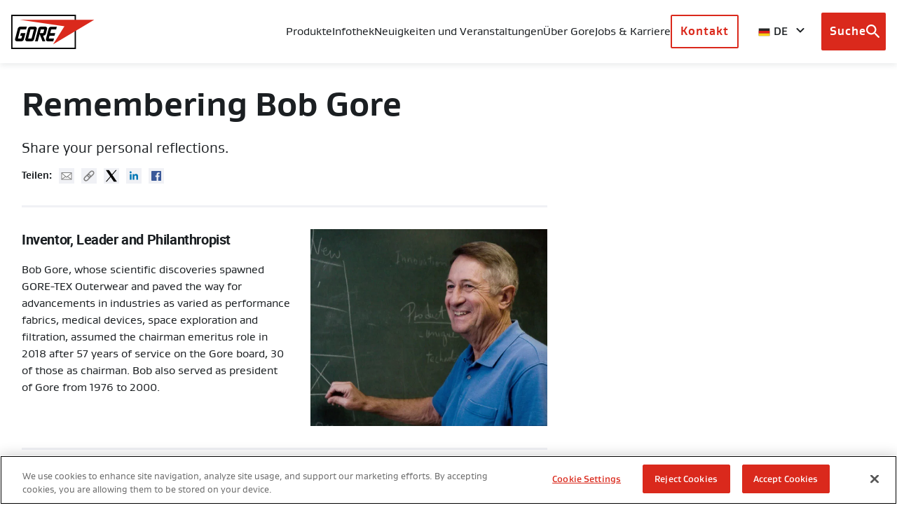

--- FILE ---
content_type: text/html; charset=UTF-8
request_url: https://www.gore.de/node/31451
body_size: 27662
content:
<!DOCTYPE html>
<html lang="de" dir="ltr" prefix="og: https://ogp.me/ns#" class="no-js">
  <head>
    <!-- OneTrust Cookies Consent Notice start for gore.de -->
<script src="https://cdn.cookielaw.org/scripttemplates/otSDKStub.js"  type="text/javascript" charset="UTF-8" data-domain-script="ff4a01dd-9351-446f-b678-da86a3550a56" ></script>
<script type="text/javascript">
function OptanonWrapper() { }
</script>
<!-- OneTrust Cookies Consent Notice end for gore.de -->
<script src="https://assets.adobedtm.com/661bedfa7d27/843bb2230165/launch-535ecb69194e.min.js" async></script>
    <meta http-equiv="X-UA-Compatible" content="IE=edge">
    <meta charset="utf-8" />
<meta property="og:site_name" content="Gore" />
<meta property="og:type" content="article" />
<meta property="og:url" content="https://www.gore.com/news-events/news/remembering-bob-gore" />
<meta property="og:title" content="Remembering Bob Gore" />
<meta property="og:locale" content="en" />
<meta name="twitter:card" content="summary_large_image" />
<meta name="twitter:title" content="Remembering Bob Gore" />
<meta name="twitter:site" content="@WLGore" />
<meta name="Generator" content="Drupal 10 (https://www.drupal.org)" />
<meta name="MobileOptimized" content="width" />
<meta name="HandheldFriendly" content="true" />
<meta name="viewport" content="width=device-width, initial-scale=1.0" />
<meta name="Formstackform" content="gore.com - Bob Gore Memorial Submission Form">
<meta name="image" property="og:image" content="/sites/default/files/2020-09/bob-gore-standing-at-chalkboard-600px.jpg" />
<link rel="icon" href="/themes/custom/gore/favicon.ico" type="image/vnd.microsoft.icon" />
<link rel="canonical" href="https://www.gore.com/news-events/news/remembering-bob-gore" />
<link rel="shortlink" href="https://www.gore.com/node/31451" />


    <title>Remembering Bob Gore | Gore</title>
    
    <link rel="stylesheet" media="all" href="/sites/default/files/css/css_W2r7m4M7rhBNsULXbmRzhSEj9wX3Zucu2nmHHpwfz8A.css?delta=0&amp;language=de&amp;theme=gore&amp;include=eJxtilEKgCAQBS8k7ZFk1YdG6squEt2-oI9--psZJouCcpXA1eWHfRQ5dnjOCjT0Sb_1fa2wQv2JWHjSa26wPhuPYpR0Da7bV7bVxwp1t4Lk7LKJRoENN_h7NP4" />
<link rel="stylesheet" media="all" href="/sites/default/files/css/css_ncP6oR5fVXA-metP0MJ34ZREF2t1rBxMWYEZIEIyqo0.css?delta=1&amp;language=de&amp;theme=gore&amp;include=eJxtilEKgCAQBS8k7ZFk1YdG6squEt2-oI9--psZJouCcpXA1eWHfRQ5dnjOCjT0Sb_1fa2wQv2JWHjSa26wPhuPYpR0Da7bV7bVxwp1t4Lk7LKJRoENN_h7NP4" />

    

    <!--[if IE 9]>
        <link rel="stylesheet" href="/themes/custom/gore/dist/css/ie9.css" media="all" />
    <![endif]-->

    <link rel="apple-touch-icon" sizes="57x57" href="/themes/custom/gore/dist/apple-touch-icon-57x57.png">
    <link rel="apple-touch-icon" sizes="60x60" href="/themes/custom/gore/dist/apple-touch-icon-60x60.png">
    <link rel="apple-touch-icon" sizes="72x72" href="/themes/custom/gore/dist/apple-touch-icon-72x72.png">
    <link rel="apple-touch-icon" sizes="76x76" href="/themes/custom/gore/dist/apple-touch-icon-76x76.png">
    <link rel="apple-touch-icon" sizes="114x114" href="/themes/custom/gore/dist/apple-touch-icon-114x114.png">
    <link rel="apple-touch-icon" sizes="120x120" href="/themes/custom/gore/dist/apple-touch-icon-120x120.png">
    <link rel="apple-touch-icon" sizes="144x144" href="/themes/custom/gore/dist/apple-touch-icon-144x144.png">
    <link rel="apple-touch-icon" sizes="152x152" href="/themes/custom/gore/dist/apple-touch-icon-152x152.png">
    <link rel="apple-touch-icon" sizes="180x180" href="/themes/custom/gore/dist/apple-touch-icon-180x180.png">
    <link rel="manifest" href="/manifest.json">
    <meta name="msapplication-TileColor" content="#ffffff">
    <meta name="msapplication-TileImage" content="/themes/custom/gore/dist/mstile-144x144.png">
    <meta name="theme-color" content="#ffffff">
    <link rel="shortcut icon" href="/themes/custom/gore/dist/favicon.ico">

    <meta name="pagename" content="Remembering Bob Gore">
    <meta name="assettype" content="News">
    <meta name="region" content="de">
    <meta name="section" content="Utility">
    <meta name="searchterm" content="">
    <meta name="productcategory1" content="">
    <meta name="productcategory2" content="">
        <meta name="assetname" content="">
    <meta name="requested404url" content="">

    
    <script>
      /*! grunt-grunticon Stylesheet Loader - v2.1.6 | https://github.com/filamentgroup/grunticon | (c) 2015 Scott Jehl, Filament Group, Inc. | MIT license. */

      (function(e){function n(n,t,o,a){"use strict";var i=e.document.createElement("link"),r=t||e.document.getElementsByTagName("script")[0],d=e.document.styleSheets;return i.rel="stylesheet",i.href=n,i.media="only x",a&&(i.onload=a),r.parentNode.insertBefore(i,r),i.onloadcssdefined=function(e){for(var t,o=0;d.length>o;o++)d[o].href&&d[o].href.indexOf(n)>-1&&(t=!0);t?e():setTimeout(function(){i.onloadcssdefined(e)})},i.onloadcssdefined(function(){i.media=o||"all"}),i}function t(e,n){e.onload=function(){e.onload=null,n&&n.call(e)},"isApplicationInstalled"in navigator&&"onloadcssdefined"in e&&e.onloadcssdefined(n)}var o=function(a,i){"use strict";if(a&&3===a.length){var r=e.Image,d=!(!document.createElementNS||!document.createElementNS("http://www.w3.org/2000/svg","svg").createSVGRect||!document.implementation.hasFeature("http://www.w3.org/TR/SVG11/feature#Image","1.1")||e.opera&&-1===navigator.userAgent.indexOf("Chrome")||-1!==navigator.userAgent.indexOf("Series40")),c=new r;c.onerror=function(){o.method="png",o.href=a[2],n(a[2])},c.onload=function(){var e=1===c.width&&1===c.height,r=a[e&&d?0:e?1:2];o.method=e&&d?"svg":e?"datapng":"png",o.href=r,t(n(r),i)},c.src="[data-uri]",document.documentElement.className+=" grunticon"}};o.loadCSS=n,o.onloadCSS=t,e.grunticon=o})(this);(function(e,n){"use strict";var t=n.document,o="grunticon:",r=function(e){if(t.attachEvent?"complete"===t.readyState:"loading"!==t.readyState)e();else{var n=!1;t.addEventListener("readystatechange",function(){n||(n=!0,e())},!1)}},a=function(e){return n.document.querySelector('link[href$="'+e+'"]')},i=function(e){var n,t,r,a,i,c,s={};if(n=e.sheet,!n)return s;t=n.cssRules?n.cssRules:n.rules;for(var d=0;t.length>d;d++)r=t[d].cssText,a=o+t[d].selectorText,i=r.split(");")[0].match(/US\-ASCII\,([^"']+)/),i&&i[1]&&(c=decodeURIComponent(i[1]),s[a]=c);return s},c=function(e){var n,r,a,i;a="data-grunticon-embed";for(var c in e){i=c.slice(o.length);try{n=t.querySelectorAll(i)}catch(s){continue}r=[];for(var d=0;n.length>d;d++)null!==n[d].getAttribute(a)&&r.push(n[d]);if(r.length)for(d=0;r.length>d;d++)r[d].innerHTML=e[c],r[d].style.backgroundImage="none",r[d].removeAttribute(a)}return r},s=function(n){"svg"===e.method&&r(function(){c(i(a(e.href))),"function"==typeof n&&n()})};e.embedIcons=c,e.getCSS=a,e.getIcons=i,e.ready=r,e.svgLoadedCallback=s,e.embedSVG=s})(grunticon,this);

      grunticon(["/themes/custom/gore/dist/images/svg/icons.data.svg.css?v=1.x", "/themes/custom/gore/dist/images/svg/icons.data.png.css", "/themes/custom/gore/dist/images/svg/icons.fallback.css"], grunticon.svgLoadedCallback );
    </script></head>
  <body class="path-node page-node-type-news spacing-zero">
    <div class="body__overlay"></div>
    
      <div class="dialog-off-canvas-main-canvas" data-off-canvas-main-canvas>
        <div>
    <div id="block-headermenublock">
  
    
      <header class="site-header header  js-main-header" role="banner" dafta-linkcontainer="lt_region" data-tracklinktext="global header">
  <div class="header__shadow"></div>
  <nav class="header__content grid-parent">
    <div class="header__content-left">
      <a class="header__logo" aria-label="GORE Homepage" href="/" data-tracklinktext="logo">
        <div class="icon-cx-gore-logo">
          <span class="visuallyhidden">Gore</span>
        </div>
      </a>
    </div>
<div class="primary-navigation js-primary-navigation">
  <div class="megamenu__header-mobile">
    <div class="header-region-select">
      <div class="header-region-select__wrapper">
        <div class="header-region-select__selected-language">
          <button aria-controls="header-region-select-mobile" aria-expanded="false">
                          <i aria-hidden="true" class="header-region-select__country-icon icon icon-flag-germany"></i>
              <span>DE</span>
                      </button>
          <i class="icon-cx-arrow-down  arrow-down icon"></i>
          <label class="visuallyhidden" for="header-region-select-mobile">Browse country sites</label>
        </div>
        <ul class="header-region-select__region-list" id="header-region-select-mobile">
          <li class="header-region-select__region-item" value="en" data-href="https://www.gore.com" data-short="US">
            <i aria-hidden="true" class="header-region-select__country-icon icon icon-flag-usa"></i>
            <button>United States</button>
          </li>
          <li class="header-region-select__region-item" value="en-gb" data-href="https://gore.co.uk/" data-short="UK">
            <i aria-hidden="true" class="header-region-select__country-icon icon icon-flag-uk"></i>
            <button>United Kingdom</button>
          </li>
          <li class="header-region-select__region-item" value="de" data-href="https://gore.de/" data-short="DE">
            <i aria-hidden="true" class="header-region-select__country-icon icon icon-flag-germany"></i>
            <button>Deutschland</button>
          </li>
          <li class="header-region-select__region-item" value="es" data-href="https://gore.com.es/" data-short="ES">
            <i aria-hidden="true" class="header-region-select__country-icon icon icon-flag-spain"></i>
            <button>España</button>
          </li>
          <li class="header-region-select__region-item" value="fr" data-href="https://gore.fr/" data-short="FR">
            <i aria-hidden="true" class="header-region-select__country-icon icon icon-flag-france"></i>
            <button>France</button>
          </li>
          <li class="header-region-select__region-item" value="it" data-href="https://gore.it/" data-short="IT">
            <i aria-hidden="true" class="header-region-select__country-icon icon icon-flag-italy"></i>
            <button>Italia</button>
          </li>
          <li class="header-region-select__region-item" value="br" data-href="https://gore.com.br/" data-short="BR">
            <i aria-hidden="true" class="header-region-select__country-icon icon icon-flag-brazil"></i>
            <button>Brasil</button>
          </li>
          <li class="header-region-select__region-item" value="ja" data-href="https://gore.co.jp/" data-short="日本">
            <i aria-hidden="true" class="header-region-select__country-icon icon icon-flag-japan"></i>
            <button>日本</button>
          </li>
          <li class="header-region-select__region-item" value="kr" data-href="https://kr.gore.com/ " data-short="한국">
            <i aria-hidden="true" class="header-region-select__country-icon icon icon-flag-korea"></i>
            <button>한국</button>
          </li>
          <li class="header-region-select__region-item" value="zh-hans" data-href="https://gore.com.cn/" data-short="中国">
            <i aria-hidden="true" class="header-region-select__country-icon icon icon-flag-china"></i>
            <button>中国</button>
          </li>
        </ul>
      </div>
    </div>
    <span class="megamenu__header-mobile__title">Menü</span>
    <a class="is-local button button--primary mobile-menu-button js-close-menu" id="menu-close" href="#" aria-label="Close mobile menu">
      <i class="icon-cx-close icon"></i>
    </a>


  </div>

  <ul
    class="primary-navigation__container" aria-label="primary navigation">
                                                <li class="primary-navigation__item ">
            <a class="is-local js-primary-navigation-item" href="  " aria-expanded="false" aria-controls="Produkte-desc">
              Produkte
              <i class="icon-cx-arrow-down  arrow-down icon"></i>
            </a>
          </li>
          <div class="megamenu" id="Produkte-desc">
            <div class="megamenu__content">
              <ul class="megamenu__categories-container" aria-label="secondary navigation">
                                  
                    <li class="megamenu__category">
                      <a href="#" class="js-megamenu-category" id="Produktkategorien" aria-label="expand Produktkategorien ">
                        Produktkategorien
                        <i class="icon-cx-arrow-down  arrow-down icon"></i>
                      </a>
                      <ul class="megamenu__items__container-mobile" aria-label="tertiary navigation" id="Produktkategorien-desc">
                                                  <li class="megamenu__item">

                                                          <a href="#" class="js-megamenu-item" aria-expanded="false" aria-controls="Kabel &amp; Kabelbaugruppen-desc--mobile">
                                Kabel &amp; Kabelbaugruppen
                                <i class="icon-cx-arrow-down  arrow-down icon"></i>
                              </a>
                              <ul class="megamenu__subitem-container" aria-label"quaternary navigation" id="Kabel &amp; Kabelbaugruppen--desc--mobile">
                                                                                                    <li class="megamenu__subitem">
                                    <a href="https://www.gore.de/products/categories/cables-cable-assemblies/aerospace" class="link is-local" >
                                      <span>Luft- und Raumfahrt</span>
                                    </a>
                                  </li>
                                                                                                    <li class="megamenu__subitem">
                                    <a href="https://www.gore.de/products/categories/cables-cable-assemblies/land-systems" class="link is-local" >
                                      <span>Landgestützte Systeme</span>
                                    </a>
                                  </li>
                                                                                                    <li class="megamenu__subitem">
                                    <a href="https://www.gore.de/products/categories/cables-cable-assemblies/semiconductor" class="link is-local" >
                                      <span>Semiconductor &amp; Microelectronics</span>
                                    </a>
                                  </li>
                                                                                                    <li class="megamenu__subitem">
                                    <a href="https://www.gore.de/products/categories/cables-cable-assemblies/test" class="link is-local" >
                                      <span>Test &amp; Measurement</span>
                                    </a>
                                  </li>
                                                                                                    <li class="megamenu__subitem">
                                    <a href="https://www.gore.de/products/categories/cables-cable-assemblies/industrial-harsh" class="link is-local" >
                                      <span>Industrieautomatisierung / raue Umgebungsbedingunge</span>
                                    </a>
                                  </li>
                                                                                                    <li class="megamenu__subitem">
                                    <a href="https://www.gore.de/products/categories/cables-cable-assemblies/computing" class="link is-local" >
                                      <span>Computing &amp; Networking</span>
                                    </a>
                                  </li>
                                                                                                    <li class="megamenu__subitem">
                                    <a href="https://www.gore.de/produkte/kabel-und-kabelbaugruppen" class="link is-local" >
                                      <span>Alle anzeigen</span>
                                    </a>
                                  </li>
                                                              </ul>
                                                      </li>
                                                  <li class="megamenu__item">

                                                          <a href="#" class="js-megamenu-item" aria-expanded="false" aria-controls="Produkte Für Endverbraucher-desc--mobile">
                                Produkte Für Endverbraucher
                                <i class="icon-cx-arrow-down  arrow-down icon"></i>
                              </a>
                              <ul class="megamenu__subitem-container" aria-label"quaternary navigation" id="Produkte Für Endverbraucher--desc--mobile">
                                                                                                    <li class="megamenu__subitem">
                                    <a href="https://www.gore.de/products/categories/produkte-fuer-endverbraucher/gore-tex-produkte" class="link is-local" >
                                      <span>GORE-TEX Produkte</span>
                                    </a>
                                  </li>
                                                                                                    <li class="megamenu__subitem">
                                    <a href="https://www.gore.de/products/categories/produkte-fuer-endverbraucher/gore-wear" class="link is-local" >
                                      <span>GOREWEAR</span>
                                    </a>
                                  </li>
                                                                                                    <li class="megamenu__subitem">
                                    <a href="https://www.gore.de/produkte/endverbraucher/gore-optifade" class="link is-local" >
                                      <span>GORE OPTIFADE Concealment</span>
                                    </a>
                                  </li>
                                                                                                    <li class="megamenu__subitem">
                                    <a href="https://www.gore.de/produkte/endverbraucher/elixir-strings" class="link is-local" >
                                      <span>ELIXIR® Strings</span>
                                    </a>
                                  </li>
                                                                                                    <li class="megamenu__subitem">
                                    <a href="https://www.gore.de/produkte/endverbraucher" class="link is-local" >
                                      <span>Alle anzeigen</span>
                                    </a>
                                  </li>
                                                              </ul>
                                                      </li>
                                                  <li class="megamenu__item">

                                                          <a href="#" class="js-megamenu-item" aria-expanded="false" aria-controls="Elektronikbauteile &amp; Elektrochemische Materialien-desc--mobile">
                                Elektronikbauteile &amp; Elektrochemische Materialien
                                <i class="icon-cx-arrow-down  arrow-down icon"></i>
                              </a>
                              <ul class="megamenu__subitem-container" aria-label"quaternary navigation" id="Elektronikbauteile &amp; Elektrochemische Materialien--desc--mobile">
                                                                                                    <li class="megamenu__subitem">
                                    <a href="https://www.gore.de/taxonomy/term/911" class="link is-local" >
                                      <span>Komponenten für Elektrochemische Anwendungen und Brennstoffzellen</span>
                                    </a>
                                  </li>
                                                                                                    <li class="megamenu__subitem">
                                    <a href="https://www.gore.de/produkte/elektronikbauteile-und-elektrochemische-materialien" class="link is-local" >
                                      <span>Alle anzeigen</span>
                                    </a>
                                  </li>
                                                              </ul>
                                                      </li>
                                                  <li class="megamenu__item">

                                                          <a href="#" class="js-megamenu-item" aria-expanded="false" aria-controls="Textiltechnologien-desc--mobile">
                                Textiltechnologien
                                <i class="icon-cx-arrow-down  arrow-down icon"></i>
                              </a>
                              <ul class="megamenu__subitem-container" aria-label"quaternary navigation" id="Textiltechnologien--desc--mobile">
                                                                                                    <li class="megamenu__subitem">
                                    <a href="https://www.gore.de/products/categories/textiltechnologien/gore-tex-membran" class="link is-local" >
                                      <span>GORE-TEX Membran</span>
                                    </a>
                                  </li>
                                                                                                    <li class="megamenu__subitem">
                                    <a href="https://www.gore.de/taxonomy/term/576" class="link is-local" >
                                      <span>GORE® Cover zur Behandlung von Organischen Abfällen</span>
                                    </a>
                                  </li>
                                                                                                    <li class="megamenu__subitem">
                                    <a href="https://www.gore.de/products/categories/fabrics/gore-workwear" class="link is-local" >
                                      <span>Workwear &amp; Industrial Fabrics</span>
                                    </a>
                                  </li>
                                                                                                    <li class="megamenu__subitem">
                                    <a href="https://www.gore.de/products/categories/textiltechnologien/gore-military-fabrics" class="link is-local" >
                                      <span>GORE® Military Fabrics</span>
                                    </a>
                                  </li>
                                                                                                    <li class="megamenu__subitem">
                                    <a href="https://www.gore.de/taxonomy/term/591" class="link is-local" >
                                      <span>Funktionsbekleidung für Feuerwehrleute &amp; Rettungsdienste</span>
                                    </a>
                                  </li>
                                                                                                    <li class="megamenu__subitem">
                                    <a href="https://www.gore.de/taxonomy/term/581" class="link is-local" >
                                      <span>Funktionsbekleidung für Polizei und Private Sicherheitsdienste</span>
                                    </a>
                                  </li>
                                                                                                    <li class="megamenu__subitem">
                                    <a href="https://www.gore.de/produkte/textiltechnologien" class="link is-local" >
                                      <span>Alle anzeigen</span>
                                    </a>
                                  </li>
                                                              </ul>
                                                      </li>
                                                  <li class="megamenu__item">

                                                          <a href="#" class="js-megamenu-item" aria-expanded="false" aria-controls="Fasern-desc--mobile">
                                Fasern
                                <i class="icon-cx-arrow-down  arrow-down icon"></i>
                              </a>
                              <ul class="megamenu__subitem-container" aria-label"quaternary navigation" id="Fasern--desc--mobile">
                                                                                                    <li class="megamenu__subitem">
                                    <a href="https://www.gore.de/taxonomy/term/791" class="link is-local" >
                                      <span>Nähfäden für Anwendungen im Außenbereich</span>
                                    </a>
                                  </li>
                                                                                                    <li class="megamenu__subitem">
                                    <a href="https://www.gore.de/taxonomy/term/796" class="link is-local" >
                                      <span>Nähfaden und Webgarn für Filtrationsanwendungen</span>
                                    </a>
                                  </li>
                                                                                                    <li class="megamenu__subitem">
                                    <a href="https://www.gore.de/taxonomy/term/801" class="link is-local" >
                                      <span>PTFE-Fasern</span>
                                    </a>
                                  </li>
                                                                                                    <li class="megamenu__subitem">
                                    <a href="https://www.gore.de/produkte/fasern" class="link is-local" >
                                      <span>Alle anzeigen</span>
                                    </a>
                                  </li>
                                                              </ul>
                                                      </li>
                                                  <li class="megamenu__item">

                                                          <a href="#" class="js-megamenu-item" aria-expanded="false" aria-controls="Filtrationstechnologien-desc--mobile">
                                Filtrationstechnologien
                                <i class="icon-cx-arrow-down  arrow-down icon"></i>
                              </a>
                              <ul class="megamenu__subitem-container" aria-label"quaternary navigation" id="Filtrationstechnologien--desc--mobile">
                                                                                                    <li class="megamenu__subitem">
                                    <a href="https://www.gore.de/taxonomy/term/486" class="link is-local" >
                                      <span>Gasfiltration in der Industrie</span>
                                    </a>
                                  </li>
                                                                                                    <li class="megamenu__subitem">
                                    <a href="https://www.gore.de/taxonomy/term/601" class="link is-local" >
                                      <span>Filtrationslösungen für Life Sciences-Anwendungen</span>
                                    </a>
                                  </li>
                                                                                                    <li class="megamenu__subitem">
                                    <a href="https://www.gore.de/taxonomy/term/606" class="link is-local" >
                                      <span>Mikrofiltrationslösungen für Halbleiter, Mikroelektronik &amp; Computerlaufwerke</span>
                                    </a>
                                  </li>
                                                                                                    <li class="megamenu__subitem">
                                    <a href="https://www.gore.de/taxonomy/term/506" class="link is-local" >
                                      <span>Luftfilter für Gasturbinen und Außenschaltschränke</span>
                                    </a>
                                  </li>
                                                                                                    <li class="megamenu__subitem">
                                    <a href="https://www.gore.de/taxonomy/term/631" class="link is-local" >
                                      <span>Industrielle Flüssigfiltration</span>
                                    </a>
                                  </li>
                                                                                                    <li class="megamenu__subitem">
                                    <a href="https://www.gore.de/produkte/filtrationstechnologien" class="link is-local" >
                                      <span>Alle anzeigen</span>
                                    </a>
                                  </li>
                                                              </ul>
                                                      </li>
                                                  <li class="megamenu__item">

                                                          <a href="#" class="js-megamenu-item" aria-expanded="false" aria-controls="Medizinische Produkte-desc--mobile">
                                Medizinische Produkte
                                <i class="icon-cx-arrow-down  arrow-down icon"></i>
                              </a>
                              <ul class="megamenu__subitem-container" aria-label"quaternary navigation" id="Medizinische Produkte--desc--mobile">
                                                                                                    <li class="megamenu__subitem">
                                    <a href="https://www.gore.de/taxonomy/term/886" class="link is-local" >
                                      <span>Medizinische Implantate</span>
                                    </a>
                                  </li>
                                                                                                    <li class="megamenu__subitem">
                                    <a href="https://www.gore.de/taxonomy/term/866" class="link is-local" >
                                      <span>Medizinische OEM-Produkte</span>
                                    </a>
                                  </li>
                                                              </ul>
                                                      </li>
                                                  <li class="megamenu__item">

                                                          <a href="#" class="js-megamenu-item" aria-expanded="false" aria-controls="Pharmazeutische Und Biopharmazeutische Industrie-desc--mobile">
                                Pharmazeutische Und Biopharmazeutische Industrie
                                <i class="icon-cx-arrow-down  arrow-down icon"></i>
                              </a>
                              <ul class="megamenu__subitem-container" aria-label"quaternary navigation" id="Pharmazeutische Und Biopharmazeutische Industrie--desc--mobile">
                                                                                                    <li class="megamenu__subitem">
                                    <a href="https://www.gore.de/products/categories/pharmaceutical-biopharmaceutical/drug-delivery-and-packaging" class="link is-local" >
                                      <span>Arzneimittelabgabe und Verpackung</span>
                                    </a>
                                  </li>
                                                                                                    <li class="megamenu__subitem">
                                    <a href="https://www.gore.de/products/categories/pharmaceutical-biopharmaceutical/single-use-frozen-storage" class="link is-local" >
                                      <span>Gefrierbehälter zum einmaligen Gebrauch</span>
                                    </a>
                                  </li>
                                                                                                    <li class="megamenu__subitem">
                                    <a href="https://www.gore.de/products/categories/pharmazeutische-und-biopharmazeutische-industrie/chromatographie" class="link is-local" >
                                      <span>Chromatographie</span>
                                    </a>
                                  </li>
                                                                                                    <li class="megamenu__subitem">
                                    <a href="https://www.gore.de/taxonomy/term/456" class="link is-local" >
                                      <span>Gefriertrocknung</span>
                                    </a>
                                  </li>
                                                                                                    <li class="megamenu__subitem">
                                    <a href="https://www.gore.de/taxonomy/term/461" class="link is-local" >
                                      <span>Schläuche für Peristaltikpumpen</span>
                                    </a>
                                  </li>
                                                                                                    <li class="megamenu__subitem">
                                    <a href="https://www.gore.de/taxonomy/term/466" class="link is-local" >
                                      <span>Flüssigkeitstransfer und Probenahme</span>
                                    </a>
                                  </li>
                                                                                                    <li class="megamenu__subitem">
                                    <a href="https://www.gore.de/products/categories/pharmaceutical-biopharmaceutical" class="link is-local" >
                                      <span>Alle anzeigen</span>
                                    </a>
                                  </li>
                                                              </ul>
                                                      </li>
                                                  <li class="megamenu__item">

                                                          <a href="#" class="js-megamenu-item" aria-expanded="false" aria-controls="Dichtungsmaterialien-desc--mobile">
                                Dichtungsmaterialien
                                <i class="icon-cx-arrow-down  arrow-down icon"></i>
                              </a>
                              <ul class="megamenu__subitem-container" aria-label"quaternary navigation" id="Dichtungsmaterialien--desc--mobile">
                                                                                                    <li class="megamenu__subitem">
                                    <a href="https://www.gore.de/taxonomy/term/256" class="link is-local" >
                                      <span>Dichtungen und Oberflächenschutz für Flugzeuge</span>
                                    </a>
                                  </li>
                                                                                                    <li class="megamenu__subitem">
                                    <a href="https://www.gore.de/taxonomy/term/216" class="link is-local" >
                                      <span>Dichtungen für industrielle Anwendungen</span>
                                    </a>
                                  </li>
                                                                                                    <li class="megamenu__subitem">
                                    <a href="https://www.gore.de/taxonomy/term/251" class="link is-local" >
                                      <span>Packungen für industrielle Anwendungen</span>
                                    </a>
                                  </li>
                                                                                                    <li class="megamenu__subitem">
                                    <a href="https://www.gore.de/produkte/dichtungsmaterialien" class="link is-local" >
                                      <span>Alle anzeigen</span>
                                    </a>
                                  </li>
                                                              </ul>
                                                      </li>
                                                  <li class="megamenu__item">

                                                          <a href="#" class="js-megamenu-item" aria-expanded="false" aria-controls="Belüftungslösungen-desc--mobile">
                                Belüftungslösungen
                                <i class="icon-cx-arrow-down  arrow-down icon"></i>
                              </a>
                              <ul class="megamenu__subitem-container" aria-label"quaternary navigation" id="Belüftungslösungen--desc--mobile">
                                                                                                    <li class="megamenu__subitem">
                                    <a href="https://www.gore.de/taxonomy/term/176" class="link is-local" >
                                      <span>Be- und Entlüftung im Automobilbereich</span>
                                    </a>
                                  </li>
                                                                                                    <li class="megamenu__subitem">
                                    <a href="https://www.gore.de/taxonomy/term/201" class="link is-local" >
                                      <span>Belüftungselemente für Verpackungen</span>
                                    </a>
                                  </li>
                                                                                                    <li class="megamenu__subitem">
                                    <a href="https://www.gore.de/taxonomy/term/196" class="link is-local" >
                                      <span>Druckausgleichselemente für elektronische Gehäuse</span>
                                    </a>
                                  </li>
                                                                                                    <li class="megamenu__subitem">
                                    <a href="https://www.gore.de/taxonomy/term/206" class="link is-local" >
                                      <span>Tragbare Elektronische Geräte</span>
                                    </a>
                                  </li>
                                                                                                    <li class="megamenu__subitem">
                                    <a href="https://www.gore.de/produkte/belueftungsloesungen" class="link is-local" >
                                      <span>Alle anzeigen</span>
                                    </a>
                                  </li>
                                                              </ul>
                                                      </li>
                                              </ul>
                    </li>
                                                    
                    <li class="megamenu__category">
                      <a href="#" class="js-megamenu-category" id="Produkte nach Industrien" aria-label="expand Produkte nach Industrien ">
                        Produkte nach Industrien
                        <i class="icon-cx-arrow-down  arrow-down icon"></i>
                      </a>
                      <ul class="megamenu__items__container-mobile" aria-label="tertiary navigation" id="Produkte nach Industrien-desc">
                                                  <li class="megamenu__item">

                                                          <a href="#" class="js-megamenu-item" aria-expanded="false" aria-controls="Luftfahrt-desc--mobile">
                                Luftfahrt
                                <i class="icon-cx-arrow-down  arrow-down icon"></i>
                              </a>
                              <ul class="megamenu__subitem-container" aria-label"quaternary navigation" id="Luftfahrt--desc--mobile">
                                                                                                    <li class="megamenu__subitem">
                                    <a href="https://www.gore.de/industrien/luftfahrt/verteidigungswesen" class="link is-local" >
                                      <span>Verteidigungswesen</span>
                                    </a>
                                  </li>
                                                                                                    <li class="megamenu__subitem">
                                    <a href="https://www.gore.de/industrien/luftfahrt/zivile-luftfahrt" class="link is-local" >
                                      <span>Zivile Luftfahrt</span>
                                    </a>
                                  </li>
                                                                                                    <li class="megamenu__subitem">
                                    <a href="https://www.gore.de/industrien/luftfahrt/raumfahrt" class="link is-local" >
                                      <span>Raumfahrt</span>
                                    </a>
                                  </li>
                                                              </ul>
                                                      </li>
                                                  <li class="megamenu__item">

                                                                                        <a href="https://www.gore.de/industrien/bekleidung-und-textilien" class="link is-local" >
                                <span>Bekleidung &amp; Textilien</span>
                              </a>
                                                      </li>
                                                  <li class="megamenu__item">

                                                                                        <a href="https://www.gore.de/taxonomy/term/186" class="link is-local" >
                                <span>Automobilindustrie</span>
                              </a>
                                                      </li>
                                                  <li class="megamenu__item">

                                                                                        <a href="https://www.gore.de/industrien/chemische-industrie" class="link is-local" >
                                <span>Chemische Industrie</span>
                              </a>
                                                      </li>
                                                  <li class="megamenu__item">

                                                                                        <a href="https://www.gore.de/industrien/umweltschutz" class="link is-local" >
                                <span>Umweltschutz</span>
                              </a>
                                                      </li>
                                                  <li class="megamenu__item">

                                                                                        <a href="https://www.gore.de/industrien/brandschutz-und-polizei" class="link is-local" >
                                <span>Brandschutz &amp; Öffentliche Sicherheit / Polizei</span>
                              </a>
                                                      </li>
                                                  <li class="megamenu__item">

                                                                                        <a href="https://www.gore.de/industrien/industrie-und-fertigung" class="link is-local" >
                                <span>Industrie &amp; Fertigung</span>
                              </a>
                                                      </li>
                                                  <li class="megamenu__item">

                                                          <a href="#" class="js-megamenu-item" aria-expanded="false" aria-controls="Life Science-Bereich-desc--mobile">
                                Life Science-Bereich
                                <i class="icon-cx-arrow-down  arrow-down icon"></i>
                              </a>
                              <ul class="megamenu__subitem-container" aria-label"quaternary navigation" id="Life Science-Bereich--desc--mobile">
                                                                                                    <li class="megamenu__subitem">
                                    <a href="https://www.gore.de/industrien/life-sciences/medizinische-produkte" class="link is-local" >
                                      <span>Medizinische Industrie</span>
                                    </a>
                                  </li>
                                                                                                    <li class="megamenu__subitem">
                                    <a href="https://www.gore.de/industrien/life-sciences/pharmazeutische-und-biopharmazeutische-industrie" class="link is-local" >
                                      <span>Pharmazeutische und biopharmazeutische Industrie</span>
                                    </a>
                                  </li>
                                                              </ul>
                                                      </li>
                                                  <li class="megamenu__item">

                                                                                        <a href="https://www.gore.de/industrien/militaer" class="link is-local" >
                                <span>Militär</span>
                              </a>
                                                      </li>
                                                  <li class="megamenu__item">

                                                                                        <a href="https://www.gore.de/industrien/elektronikkomponenten-fuer-mobile-anwendungen" class="link is-local" >
                                <span>Elektronikkomponenten Für Mobile Anwendungen</span>
                              </a>
                                                      </li>
                                                  <li class="megamenu__item">

                                                                                        <a href="https://www.gore.de/industrien/oel-und-gasindustrie" class="link is-local" >
                                <span>Öl- &amp; Gasindustrie</span>
                              </a>
                                                      </li>
                                                  <li class="megamenu__item">

                                                                                        <a href="https://www.gore.de/industrien/energie-und-versorgung" class="link is-local" >
                                <span>Energie &amp; Versorgung</span>
                              </a>
                                                      </li>
                                                  <li class="megamenu__item">

                                                                                        <a href="https://www.gore.de/industrien/halbleiter-und-mikroelektronik" class="link is-local" >
                                <span>Halbleiter &amp; Mikroelektronik</span>
                              </a>
                                                      </li>
                                                  <li class="megamenu__item">

                                                                                        <a href="https://www.gore.de/industrien/technologie-und-telekommunikation" class="link is-local" >
                                <span>Technologie &amp; Telekommunikation</span>
                              </a>
                                                      </li>
                                                  <li class="megamenu__item">

                                                                                        <a href="https://www.gore.de/industrien/tests-und-messtechnische-ueberpruefung" class="link is-local" >
                                <span>Tests &amp; Messtechnische Überprüfung</span>
                              </a>
                                                      </li>
                                              </ul>
                    </li>
                                                                                            <li class="megamenu__category link-category">
                      <a href="https://www.gore.de/products/search" class="link is-local" >
                        <span>Alle Produkte Anzeigen</span>
                      </a>
                    </li>
                                                </ul>
                                                <div class="megamenu__items__container" aria-labelledby="Produktkategorien">
                                                                                                    <ul class="megamenu__item__list">
                                              <li class="megamenu__item">
                                                      <a href="#" class="js-megamenu-item" aria-expanded="false" aria-controls="Kabel &amp; Kabelbaugruppen-desc--desktop">
                              Kabel &amp; Kabelbaugruppen
                              <i class="icon-cx-arrow-down  arrow-down icon"></i>
                            </a>
                            <ul class="megamenu__subitem-container" id="Kabel &amp; Kabelbaugruppen-desc--desktop" aria-label="quaternary navigation">
                                                                                              <li class="megamenu__subitem">
                                  <a href="https://www.gore.de/products/categories/cables-cable-assemblies/aerospace" class="link is-local" >
                                    <span>Luft- und Raumfahrt</span>
                                  </a>
                                </li>
                                                                                              <li class="megamenu__subitem">
                                  <a href="https://www.gore.de/products/categories/cables-cable-assemblies/land-systems" class="link is-local" >
                                    <span>Landgestützte Systeme</span>
                                  </a>
                                </li>
                                                                                              <li class="megamenu__subitem">
                                  <a href="https://www.gore.de/products/categories/cables-cable-assemblies/semiconductor" class="link is-local" >
                                    <span>Semiconductor &amp; Microelectronics</span>
                                  </a>
                                </li>
                                                                                              <li class="megamenu__subitem">
                                  <a href="https://www.gore.de/products/categories/cables-cable-assemblies/test" class="link is-local" >
                                    <span>Test &amp; Measurement</span>
                                  </a>
                                </li>
                                                                                              <li class="megamenu__subitem">
                                  <a href="https://www.gore.de/products/categories/cables-cable-assemblies/industrial-harsh" class="link is-local" >
                                    <span>Industrieautomatisierung / raue Umgebungsbedingunge</span>
                                  </a>
                                </li>
                                                                                              <li class="megamenu__subitem">
                                  <a href="https://www.gore.de/products/categories/cables-cable-assemblies/computing" class="link is-local" >
                                    <span>Computing &amp; Networking</span>
                                  </a>
                                </li>
                                                                                              <li class="megamenu__subitem">
                                  <a href="https://www.gore.de/produkte/kabel-und-kabelbaugruppen" class="link is-local" >
                                    <span>Alle anzeigen</span>
                                  </a>
                                </li>
                                                          </ul>
                          
                        </li>
                                              <li class="megamenu__item">
                                                      <a href="#" class="js-megamenu-item" aria-expanded="false" aria-controls="Produkte Für Endverbraucher-desc--desktop">
                              Produkte Für Endverbraucher
                              <i class="icon-cx-arrow-down  arrow-down icon"></i>
                            </a>
                            <ul class="megamenu__subitem-container" id="Produkte Für Endverbraucher-desc--desktop" aria-label="quaternary navigation">
                                                                                              <li class="megamenu__subitem">
                                  <a href="https://www.gore.de/products/categories/produkte-fuer-endverbraucher/gore-tex-produkte" class="link is-local" >
                                    <span>GORE-TEX Produkte</span>
                                  </a>
                                </li>
                                                                                              <li class="megamenu__subitem">
                                  <a href="https://www.gore.de/products/categories/produkte-fuer-endverbraucher/gore-wear" class="link is-local" >
                                    <span>GOREWEAR</span>
                                  </a>
                                </li>
                                                                                              <li class="megamenu__subitem">
                                  <a href="https://www.gore.de/produkte/endverbraucher/gore-optifade" class="link is-local" >
                                    <span>GORE OPTIFADE Concealment</span>
                                  </a>
                                </li>
                                                                                              <li class="megamenu__subitem">
                                  <a href="https://www.gore.de/produkte/endverbraucher/elixir-strings" class="link is-local" >
                                    <span>ELIXIR® Strings</span>
                                  </a>
                                </li>
                                                                                              <li class="megamenu__subitem">
                                  <a href="https://www.gore.de/produkte/endverbraucher" class="link is-local" >
                                    <span>Alle anzeigen</span>
                                  </a>
                                </li>
                                                          </ul>
                          
                        </li>
                                              <li class="megamenu__item">
                                                      <a href="#" class="js-megamenu-item" aria-expanded="false" aria-controls="Elektronikbauteile &amp; Elektrochemische Materialien-desc--desktop">
                              Elektronikbauteile &amp; Elektrochemische Materialien
                              <i class="icon-cx-arrow-down  arrow-down icon"></i>
                            </a>
                            <ul class="megamenu__subitem-container" id="Elektronikbauteile &amp; Elektrochemische Materialien-desc--desktop" aria-label="quaternary navigation">
                                                                                              <li class="megamenu__subitem">
                                  <a href="https://www.gore.de/taxonomy/term/911" class="link is-local" >
                                    <span>Komponenten für Elektrochemische Anwendungen und Brennstoffzellen</span>
                                  </a>
                                </li>
                                                                                              <li class="megamenu__subitem">
                                  <a href="https://www.gore.de/produkte/elektronikbauteile-und-elektrochemische-materialien" class="link is-local" >
                                    <span>Alle anzeigen</span>
                                  </a>
                                </li>
                                                          </ul>
                          
                        </li>
                                              <li class="megamenu__item">
                                                      <a href="#" class="js-megamenu-item" aria-expanded="false" aria-controls="Textiltechnologien-desc--desktop">
                              Textiltechnologien
                              <i class="icon-cx-arrow-down  arrow-down icon"></i>
                            </a>
                            <ul class="megamenu__subitem-container" id="Textiltechnologien-desc--desktop" aria-label="quaternary navigation">
                                                                                              <li class="megamenu__subitem">
                                  <a href="https://www.gore.de/products/categories/textiltechnologien/gore-tex-membran" class="link is-local" >
                                    <span>GORE-TEX Membran</span>
                                  </a>
                                </li>
                                                                                              <li class="megamenu__subitem">
                                  <a href="https://www.gore.de/taxonomy/term/576" class="link is-local" >
                                    <span>GORE® Cover zur Behandlung von Organischen Abfällen</span>
                                  </a>
                                </li>
                                                                                              <li class="megamenu__subitem">
                                  <a href="https://www.gore.de/products/categories/fabrics/gore-workwear" class="link is-local" >
                                    <span>Workwear &amp; Industrial Fabrics</span>
                                  </a>
                                </li>
                                                                                              <li class="megamenu__subitem">
                                  <a href="https://www.gore.de/products/categories/textiltechnologien/gore-military-fabrics" class="link is-local" >
                                    <span>GORE® Military Fabrics</span>
                                  </a>
                                </li>
                                                                                              <li class="megamenu__subitem">
                                  <a href="https://www.gore.de/taxonomy/term/591" class="link is-local" >
                                    <span>Funktionsbekleidung für Feuerwehrleute &amp; Rettungsdienste</span>
                                  </a>
                                </li>
                                                                                              <li class="megamenu__subitem">
                                  <a href="https://www.gore.de/taxonomy/term/581" class="link is-local" >
                                    <span>Funktionsbekleidung für Polizei und Private Sicherheitsdienste</span>
                                  </a>
                                </li>
                                                                                              <li class="megamenu__subitem">
                                  <a href="https://www.gore.de/produkte/textiltechnologien" class="link is-local" >
                                    <span>Alle anzeigen</span>
                                  </a>
                                </li>
                                                          </ul>
                          
                        </li>
                                              <li class="megamenu__item">
                                                      <a href="#" class="js-megamenu-item" aria-expanded="false" aria-controls="Fasern-desc--desktop">
                              Fasern
                              <i class="icon-cx-arrow-down  arrow-down icon"></i>
                            </a>
                            <ul class="megamenu__subitem-container" id="Fasern-desc--desktop" aria-label="quaternary navigation">
                                                                                              <li class="megamenu__subitem">
                                  <a href="https://www.gore.de/taxonomy/term/791" class="link is-local" >
                                    <span>Nähfäden für Anwendungen im Außenbereich</span>
                                  </a>
                                </li>
                                                                                              <li class="megamenu__subitem">
                                  <a href="https://www.gore.de/taxonomy/term/796" class="link is-local" >
                                    <span>Nähfaden und Webgarn für Filtrationsanwendungen</span>
                                  </a>
                                </li>
                                                                                              <li class="megamenu__subitem">
                                  <a href="https://www.gore.de/taxonomy/term/801" class="link is-local" >
                                    <span>PTFE-Fasern</span>
                                  </a>
                                </li>
                                                                                              <li class="megamenu__subitem">
                                  <a href="https://www.gore.de/produkte/fasern" class="link is-local" >
                                    <span>Alle anzeigen</span>
                                  </a>
                                </li>
                                                          </ul>
                          
                        </li>
                                              <li class="megamenu__item">
                                                      <a href="#" class="js-megamenu-item" aria-expanded="false" aria-controls="Filtrationstechnologien-desc--desktop">
                              Filtrationstechnologien
                              <i class="icon-cx-arrow-down  arrow-down icon"></i>
                            </a>
                            <ul class="megamenu__subitem-container" id="Filtrationstechnologien-desc--desktop" aria-label="quaternary navigation">
                                                                                              <li class="megamenu__subitem">
                                  <a href="https://www.gore.de/taxonomy/term/486" class="link is-local" >
                                    <span>Gasfiltration in der Industrie</span>
                                  </a>
                                </li>
                                                                                              <li class="megamenu__subitem">
                                  <a href="https://www.gore.de/taxonomy/term/601" class="link is-local" >
                                    <span>Filtrationslösungen für Life Sciences-Anwendungen</span>
                                  </a>
                                </li>
                                                                                              <li class="megamenu__subitem">
                                  <a href="https://www.gore.de/taxonomy/term/606" class="link is-local" >
                                    <span>Mikrofiltrationslösungen für Halbleiter, Mikroelektronik &amp; Computerlaufwerke</span>
                                  </a>
                                </li>
                                                                                              <li class="megamenu__subitem">
                                  <a href="https://www.gore.de/taxonomy/term/506" class="link is-local" >
                                    <span>Luftfilter für Gasturbinen und Außenschaltschränke</span>
                                  </a>
                                </li>
                                                                                              <li class="megamenu__subitem">
                                  <a href="https://www.gore.de/taxonomy/term/631" class="link is-local" >
                                    <span>Industrielle Flüssigfiltration</span>
                                  </a>
                                </li>
                                                                                              <li class="megamenu__subitem">
                                  <a href="https://www.gore.de/produkte/filtrationstechnologien" class="link is-local" >
                                    <span>Alle anzeigen</span>
                                  </a>
                                </li>
                                                          </ul>
                          
                        </li>
                                          </ul>
                    <ul class="megamenu__item__list">
                                              <li class="megamenu__item">

                                                      <a href="#" aria-expanded="false" class="js-megamenu-item" aria-controls="Medizinische Produkte-desc--desktop">
                              Medizinische Produkte
                              <i class="icon-cx-arrow-down  arrow-down icon"></i>
                            </a>
                            <ul class="megamenu__subitem-container" id="Medizinische Produkte-desc--desktop" aria-label="quaternary navigation">
                                                                                              <li class="megamenu__subitem">
                                  <a href="https://www.gore.de/taxonomy/term/886" class="link is-local" >
                                    <span>Medizinische Implantate</span>
                                  </a>
                                </li>
                                                                                              <li class="megamenu__subitem">
                                  <a href="https://www.gore.de/taxonomy/term/866" class="link is-local" >
                                    <span>Medizinische OEM-Produkte</span>
                                  </a>
                                </li>
                                                          </ul>
                                                  </li>
                                              <li class="megamenu__item">

                                                      <a href="#" aria-expanded="false" class="js-megamenu-item" aria-controls="Pharmazeutische Und Biopharmazeutische Industrie-desc--desktop">
                              Pharmazeutische Und Biopharmazeutische Industrie
                              <i class="icon-cx-arrow-down  arrow-down icon"></i>
                            </a>
                            <ul class="megamenu__subitem-container" id="Pharmazeutische Und Biopharmazeutische Industrie-desc--desktop" aria-label="quaternary navigation">
                                                                                              <li class="megamenu__subitem">
                                  <a href="https://www.gore.de/products/categories/pharmaceutical-biopharmaceutical/drug-delivery-and-packaging" class="link is-local" >
                                    <span>Arzneimittelabgabe und Verpackung</span>
                                  </a>
                                </li>
                                                                                              <li class="megamenu__subitem">
                                  <a href="https://www.gore.de/products/categories/pharmaceutical-biopharmaceutical/single-use-frozen-storage" class="link is-local" >
                                    <span>Gefrierbehälter zum einmaligen Gebrauch</span>
                                  </a>
                                </li>
                                                                                              <li class="megamenu__subitem">
                                  <a href="https://www.gore.de/products/categories/pharmazeutische-und-biopharmazeutische-industrie/chromatographie" class="link is-local" >
                                    <span>Chromatographie</span>
                                  </a>
                                </li>
                                                                                              <li class="megamenu__subitem">
                                  <a href="https://www.gore.de/taxonomy/term/456" class="link is-local" >
                                    <span>Gefriertrocknung</span>
                                  </a>
                                </li>
                                                                                              <li class="megamenu__subitem">
                                  <a href="https://www.gore.de/taxonomy/term/461" class="link is-local" >
                                    <span>Schläuche für Peristaltikpumpen</span>
                                  </a>
                                </li>
                                                                                              <li class="megamenu__subitem">
                                  <a href="https://www.gore.de/taxonomy/term/466" class="link is-local" >
                                    <span>Flüssigkeitstransfer und Probenahme</span>
                                  </a>
                                </li>
                                                                                              <li class="megamenu__subitem">
                                  <a href="https://www.gore.de/products/categories/pharmaceutical-biopharmaceutical" class="link is-local" >
                                    <span>Alle anzeigen</span>
                                  </a>
                                </li>
                                                          </ul>
                                                  </li>
                                              <li class="megamenu__item">

                                                      <a href="#" aria-expanded="false" class="js-megamenu-item" aria-controls="Dichtungsmaterialien-desc--desktop">
                              Dichtungsmaterialien
                              <i class="icon-cx-arrow-down  arrow-down icon"></i>
                            </a>
                            <ul class="megamenu__subitem-container" id="Dichtungsmaterialien-desc--desktop" aria-label="quaternary navigation">
                                                                                              <li class="megamenu__subitem">
                                  <a href="https://www.gore.de/taxonomy/term/256" class="link is-local" >
                                    <span>Dichtungen und Oberflächenschutz für Flugzeuge</span>
                                  </a>
                                </li>
                                                                                              <li class="megamenu__subitem">
                                  <a href="https://www.gore.de/taxonomy/term/216" class="link is-local" >
                                    <span>Dichtungen für industrielle Anwendungen</span>
                                  </a>
                                </li>
                                                                                              <li class="megamenu__subitem">
                                  <a href="https://www.gore.de/taxonomy/term/251" class="link is-local" >
                                    <span>Packungen für industrielle Anwendungen</span>
                                  </a>
                                </li>
                                                                                              <li class="megamenu__subitem">
                                  <a href="https://www.gore.de/produkte/dichtungsmaterialien" class="link is-local" >
                                    <span>Alle anzeigen</span>
                                  </a>
                                </li>
                                                          </ul>
                                                  </li>
                                              <li class="megamenu__item">

                                                      <a href="#" aria-expanded="false" class="js-megamenu-item" aria-controls="Belüftungslösungen-desc--desktop">
                              Belüftungslösungen
                              <i class="icon-cx-arrow-down  arrow-down icon"></i>
                            </a>
                            <ul class="megamenu__subitem-container" id="Belüftungslösungen-desc--desktop" aria-label="quaternary navigation">
                                                                                              <li class="megamenu__subitem">
                                  <a href="https://www.gore.de/taxonomy/term/176" class="link is-local" >
                                    <span>Be- und Entlüftung im Automobilbereich</span>
                                  </a>
                                </li>
                                                                                              <li class="megamenu__subitem">
                                  <a href="https://www.gore.de/taxonomy/term/201" class="link is-local" >
                                    <span>Belüftungselemente für Verpackungen</span>
                                  </a>
                                </li>
                                                                                              <li class="megamenu__subitem">
                                  <a href="https://www.gore.de/taxonomy/term/196" class="link is-local" >
                                    <span>Druckausgleichselemente für elektronische Gehäuse</span>
                                  </a>
                                </li>
                                                                                              <li class="megamenu__subitem">
                                  <a href="https://www.gore.de/taxonomy/term/206" class="link is-local" >
                                    <span>Tragbare Elektronische Geräte</span>
                                  </a>
                                </li>
                                                                                              <li class="megamenu__subitem">
                                  <a href="https://www.gore.de/produkte/belueftungsloesungen" class="link is-local" >
                                    <span>Alle anzeigen</span>
                                  </a>
                                </li>
                                                          </ul>
                                                  </li>
                                          </ul>
                                      </div>
                                                                <div class="megamenu__items__container" aria-labelledby="Produkte nach Industrien">
                                                                                                    <ul class="megamenu__item__list">
                                              <li class="megamenu__item">
                                                      <a href="#" class="js-megamenu-item" aria-expanded="false" aria-controls="Luftfahrt-desc--desktop">
                              Luftfahrt
                              <i class="icon-cx-arrow-down  arrow-down icon"></i>
                            </a>
                            <ul class="megamenu__subitem-container" id="Luftfahrt-desc--desktop" aria-label="quaternary navigation">
                                                                                              <li class="megamenu__subitem">
                                  <a href="https://www.gore.de/industrien/luftfahrt/verteidigungswesen" class="link is-local" >
                                    <span>Verteidigungswesen</span>
                                  </a>
                                </li>
                                                                                              <li class="megamenu__subitem">
                                  <a href="https://www.gore.de/industrien/luftfahrt/zivile-luftfahrt" class="link is-local" >
                                    <span>Zivile Luftfahrt</span>
                                  </a>
                                </li>
                                                                                              <li class="megamenu__subitem">
                                  <a href="https://www.gore.de/industrien/luftfahrt/raumfahrt" class="link is-local" >
                                    <span>Raumfahrt</span>
                                  </a>
                                </li>
                                                          </ul>
                          
                        </li>
                                              <li class="megamenu__item">
                                                                                  <a href="https://www.gore.de/industrien/bekleidung-und-textilien" class="link is-local" >
                              <span>Bekleidung &amp; Textilien</span>
                            </a>
                          
                        </li>
                                              <li class="megamenu__item">
                                                                                  <a href="https://www.gore.de/taxonomy/term/186" class="link is-local" >
                              <span>Automobilindustrie</span>
                            </a>
                          
                        </li>
                                              <li class="megamenu__item">
                                                                                  <a href="https://www.gore.de/industrien/chemische-industrie" class="link is-local" >
                              <span>Chemische Industrie</span>
                            </a>
                          
                        </li>
                                              <li class="megamenu__item">
                                                                                  <a href="https://www.gore.de/industrien/umweltschutz" class="link is-local" >
                              <span>Umweltschutz</span>
                            </a>
                          
                        </li>
                                              <li class="megamenu__item">
                                                                                  <a href="https://www.gore.de/industrien/brandschutz-und-polizei" class="link is-local" >
                              <span>Brandschutz &amp; Öffentliche Sicherheit / Polizei</span>
                            </a>
                          
                        </li>
                                              <li class="megamenu__item">
                                                                                  <a href="https://www.gore.de/industrien/industrie-und-fertigung" class="link is-local" >
                              <span>Industrie &amp; Fertigung</span>
                            </a>
                          
                        </li>
                                              <li class="megamenu__item">
                                                      <a href="#" class="js-megamenu-item" aria-expanded="false" aria-controls="Life Science-Bereich-desc--desktop">
                              Life Science-Bereich
                              <i class="icon-cx-arrow-down  arrow-down icon"></i>
                            </a>
                            <ul class="megamenu__subitem-container" id="Life Science-Bereich-desc--desktop" aria-label="quaternary navigation">
                                                                                              <li class="megamenu__subitem">
                                  <a href="https://www.gore.de/industrien/life-sciences/medizinische-produkte" class="link is-local" >
                                    <span>Medizinische Industrie</span>
                                  </a>
                                </li>
                                                                                              <li class="megamenu__subitem">
                                  <a href="https://www.gore.de/industrien/life-sciences/pharmazeutische-und-biopharmazeutische-industrie" class="link is-local" >
                                    <span>Pharmazeutische und biopharmazeutische Industrie</span>
                                  </a>
                                </li>
                                                          </ul>
                          
                        </li>
                                              <li class="megamenu__item">
                                                                                  <a href="https://www.gore.de/industrien/militaer" class="link is-local" >
                              <span>Militär</span>
                            </a>
                          
                        </li>
                                          </ul>
                    <ul class="megamenu__item__list">
                                              <li class="megamenu__item">

                                                                                  <a href="https://www.gore.de/industrien/elektronikkomponenten-fuer-mobile-anwendungen" class="link is-local" >
                              <span>Elektronikkomponenten Für Mobile Anwendungen</span>
                            </a>
                                                  </li>
                                              <li class="megamenu__item">

                                                                                  <a href="https://www.gore.de/industrien/oel-und-gasindustrie" class="link is-local" >
                              <span>Öl- &amp; Gasindustrie</span>
                            </a>
                                                  </li>
                                              <li class="megamenu__item">

                                                                                  <a href="https://www.gore.de/industrien/energie-und-versorgung" class="link is-local" >
                              <span>Energie &amp; Versorgung</span>
                            </a>
                                                  </li>
                                              <li class="megamenu__item">

                                                                                  <a href="https://www.gore.de/industrien/halbleiter-und-mikroelektronik" class="link is-local" >
                              <span>Halbleiter &amp; Mikroelektronik</span>
                            </a>
                                                  </li>
                                              <li class="megamenu__item">

                                                                                  <a href="https://www.gore.de/industrien/technologie-und-telekommunikation" class="link is-local" >
                              <span>Technologie &amp; Telekommunikation</span>
                            </a>
                                                  </li>
                                              <li class="megamenu__item">

                                                                                  <a href="https://www.gore.de/industrien/tests-und-messtechnische-ueberpruefung" class="link is-local" >
                              <span>Tests &amp; Messtechnische Überprüfung</span>
                            </a>
                                                  </li>
                                          </ul>
                                      </div>
                                                                        </div>
          </div>
                                                <li class="primary-navigation__item  ">
            <a class="is-local" href=" https://www.gore.de/resources ">
              <span>Infothek</span>
            </a>
          </li>
                                                <li class="primary-navigation__item ">
            <a class="is-local js-primary-navigation-item" href=" https://www.gore.de/news-events " aria-expanded="false" aria-controls="Neuigkeiten und Veranstaltungen-desc">
              Neuigkeiten und Veranstaltungen
              <i class="icon-cx-arrow-down  arrow-down icon"></i>
            </a>
          </li>
          <div class="megamenu" id="Neuigkeiten und Veranstaltungen-desc">
            <div class="megamenu__content">
              <ul class="megamenu__categories-container" aria-label="secondary navigation">
                                  
                    <li class="megamenu__category">
                      <a href="#" class="js-megamenu-category" id="News &amp; Events" aria-label="expand News &amp; Events ">
                        News &amp; Events
                        <i class="icon-cx-arrow-down  arrow-down icon"></i>
                      </a>
                      <ul class="megamenu__items__container-mobile" aria-label="tertiary navigation" id="News &amp; Events-desc">
                                                  <li class="megamenu__item">

                                                                                        <a href="https://www.gore.de/news-events?f%5B0%5D=content_type%3ANews" class="link is-local" >
                                <span>News</span>
                              </a>
                                                      </li>
                                                  <li class="megamenu__item">

                                                                                        <a href="https://www.gore.de/news-events?f%5B0%5D=content_type%3AEvent" class="link is-local" >
                                <span>Events</span>
                              </a>
                                                      </li>
                                                  <li class="megamenu__item">

                                                                                        <a href="https://www.gore.de/news-events?f%5B0%5D=content_type%3APress%20Release" class="link is-local" >
                                <span>Pressemitteilung</span>
                              </a>
                                                      </li>
                                              </ul>
                    </li>
                                                                                            <li class="megamenu__category link-category">
                      <a href="https://www.gore.de/news-events" class="link is-local" >
                        <span>Alle News &amp; Events</span>
                      </a>
                    </li>
                                                </ul>
                                                <div class="megamenu__items__container" aria-labelledby="News &amp; Events">
                                                                                                    <ul class="megamenu__item__list">
                                              <li class="megamenu__item">
                                                                                  <a href="https://www.gore.de/news-events?f%5B0%5D=content_type%3ANews" class="link is-local" >
                              <span>News</span>
                            </a>
                          
                        </li>
                                              <li class="megamenu__item">
                                                                                  <a href="https://www.gore.de/news-events?f%5B0%5D=content_type%3AEvent" class="link is-local" >
                              <span>Events</span>
                            </a>
                          
                        </li>
                                              <li class="megamenu__item">
                                                                                  <a href="https://www.gore.de/news-events?f%5B0%5D=content_type%3APress%20Release" class="link is-local" >
                              <span>Pressemitteilung</span>
                            </a>
                          
                        </li>
                                          </ul>
                    <ul class="megamenu__item__list">
                                          </ul>
                                      </div>
                                                                        </div>
          </div>
                                                <li class="primary-navigation__item ">
            <a class="is-local js-primary-navigation-item" href=" https://www.gore.de/ueber-gore " aria-expanded="false" aria-controls="Über Gore-desc">
              Über Gore
              <i class="icon-cx-arrow-down  arrow-down icon"></i>
            </a>
          </li>
          <div class="megamenu" id="Über Gore-desc">
            <div class="megamenu__content">
              <ul class="megamenu__categories-container" aria-label="secondary navigation">
                                  
                    <li class="megamenu__category">
                      <a href="#" class="js-megamenu-category" id="Gore Auf Einen Blick" aria-label="expand Gore Auf Einen Blick ">
                        Gore Auf Einen Blick
                        <i class="icon-cx-arrow-down  arrow-down icon"></i>
                      </a>
                      <ul class="megamenu__items__container-mobile" aria-label="tertiary navigation" id="Gore Auf Einen Blick-desc">
                                                  <li class="megamenu__item">

                                                                                        <a href="https://www.gore.de/ueber-gore/gore-auf-einen-blick" class="link is-local" >
                                <span>Überblick</span>
                              </a>
                                                      </li>
                                                  <li class="megamenu__item">

                                                                                        <a href="https://www.gore.de/ueber-gore/gore-auf-einen-blick#section2" class="link is-local" >
                                <span>Firmengeschichte</span>
                              </a>
                                                      </li>
                                                  <li class="megamenu__item">

                                                                                        <a href="https://www.gore.de/ueber-gore/gore-auf-einen-blick#section3" class="link is-local" >
                                <span>Unternehmenskultur</span>
                              </a>
                                                      </li>
                                              </ul>
                    </li>
                                                    
                    <li class="megamenu__category">
                      <a href="#" class="js-megamenu-category" id="Materialwissenschaft Im Dienste Der Innovation" aria-label="expand Materialwissenschaft Im Dienste Der Innovation ">
                        Materialwissenschaft Im Dienste Der Innovation
                        <i class="icon-cx-arrow-down  arrow-down icon"></i>
                      </a>
                      <ul class="megamenu__items__container-mobile" aria-label="tertiary navigation" id="Materialwissenschaft Im Dienste Der Innovation-desc">
                                                  <li class="megamenu__item">

                                                                                        <a href="https://www.gore.de/ueber-gore/technologien" class="link is-local" >
                                <span>Überblick</span>
                              </a>
                                                      </li>
                                                  <li class="megamenu__item">

                                                                                        <a href="https://www.gore.de/ueber-gore/technologien#section2" class="link is-local" >
                                <span>Innovative Materialien</span>
                              </a>
                                                      </li>
                                                  <li class="megamenu__item">

                                                                                        <a href="https://www.gore.de/ueber-gore/technologien#section3" class="link is-local" >
                                <span>Verantwortungsvolles Materialmanagement</span>
                              </a>
                                                      </li>
                                                  <li class="megamenu__item">

                                                                                        <a href="https://www.gore.de/ueber-gore/technologien#section4" class="link is-local" >
                                <span>Das Geheimnis unserer Innovationskraft</span>
                              </a>
                                                      </li>
                                                  <li class="megamenu__item">

                                                                                        <a href="https://www.gore.de/ueber-gore/technologien#section5" class="link is-local" >
                                <span>Gore Capabilities Center</span>
                              </a>
                                                      </li>
                                              </ul>
                    </li>
                                                    
                    <li class="megamenu__category">
                      <a href="#" class="js-megamenu-category" id="Verantwortungsbewusstes Unternehmen" aria-label="expand Verantwortungsbewusstes Unternehmen ">
                        Verantwortungsbewusstes Unternehmen
                        <i class="icon-cx-arrow-down  arrow-down icon"></i>
                      </a>
                      <ul class="megamenu__items__container-mobile" aria-label="tertiary navigation" id="Verantwortungsbewusstes Unternehmen-desc">
                                                  <li class="megamenu__item">

                                                                                        <a href="https://www.gore.de/ueber-gore/verantwortungsbewusstes-Unternehmen" class="link is-local" >
                                <span>Überblick</span>
                              </a>
                                                      </li>
                                                  <li class="megamenu__item">

                                                                                        <a href="https://www.gore.de/ueber-gore/verantwortungsbewusstes-Unternehmen#section2" class="link is-local" >
                                <span>Ethisches Verhalten</span>
                              </a>
                                                      </li>
                                                  <li class="megamenu__item">

                                                                                        <a href="https://www.gore.de/ueber-gore/verantwortungsbewusstes-Unternehmen#section3" class="link is-local" >
                                <span>Diversity, Equity &amp; Inclusion</span>
                              </a>
                                                      </li>
                                                  <li class="megamenu__item">

                                                                                        <a href="https://www.gore.de/ueber-gore/verantwortungsbewusstes-Unternehmen#section4" class="link is-local" >
                                <span>Nachhaltigkeit</span>
                              </a>
                                                      </li>
                                              </ul>
                    </li>
                                                                                            <li class="megamenu__category link-category">
                      <a href="https://www.gore.de/ueber-gore" class="link is-local" >
                        <span>Mehr über Gore</span>
                      </a>
                    </li>
                                                </ul>
                                                <div class="megamenu__items__container" aria-labelledby="Gore Auf Einen Blick">
                                                                                                    <ul class="megamenu__item__list">
                                              <li class="megamenu__item">
                                                                                  <a href="https://www.gore.de/ueber-gore/gore-auf-einen-blick" class="link is-local" >
                              <span>Überblick</span>
                            </a>
                          
                        </li>
                                              <li class="megamenu__item">
                                                                                  <a href="https://www.gore.de/ueber-gore/gore-auf-einen-blick#section2" class="link is-local" >
                              <span>Firmengeschichte</span>
                            </a>
                          
                        </li>
                                              <li class="megamenu__item">
                                                                                  <a href="https://www.gore.de/ueber-gore/gore-auf-einen-blick#section3" class="link is-local" >
                              <span>Unternehmenskultur</span>
                            </a>
                          
                        </li>
                                          </ul>
                    <ul class="megamenu__item__list">
                                          </ul>
                                      </div>
                                                                <div class="megamenu__items__container" aria-labelledby="Materialwissenschaft Im Dienste Der Innovation">
                                                                                                    <ul class="megamenu__item__list">
                                              <li class="megamenu__item">
                                                                                  <a href="https://www.gore.de/ueber-gore/technologien" class="link is-local" >
                              <span>Überblick</span>
                            </a>
                          
                        </li>
                                              <li class="megamenu__item">
                                                                                  <a href="https://www.gore.de/ueber-gore/technologien#section2" class="link is-local" >
                              <span>Innovative Materialien</span>
                            </a>
                          
                        </li>
                                              <li class="megamenu__item">
                                                                                  <a href="https://www.gore.de/ueber-gore/technologien#section3" class="link is-local" >
                              <span>Verantwortungsvolles Materialmanagement</span>
                            </a>
                          
                        </li>
                                              <li class="megamenu__item">
                                                                                  <a href="https://www.gore.de/ueber-gore/technologien#section4" class="link is-local" >
                              <span>Das Geheimnis unserer Innovationskraft</span>
                            </a>
                          
                        </li>
                                          </ul>
                    <ul class="megamenu__item__list">
                                              <li class="megamenu__item">

                                                                                  <a href="https://www.gore.de/ueber-gore/technologien#section5" class="link is-local" >
                              <span>Gore Capabilities Center</span>
                            </a>
                                                  </li>
                                          </ul>
                                      </div>
                                                                <div class="megamenu__items__container" aria-labelledby="Verantwortungsbewusstes Unternehmen">
                                                                                                    <ul class="megamenu__item__list">
                                              <li class="megamenu__item">
                                                                                  <a href="https://www.gore.de/ueber-gore/verantwortungsbewusstes-Unternehmen" class="link is-local" >
                              <span>Überblick</span>
                            </a>
                          
                        </li>
                                              <li class="megamenu__item">
                                                                                  <a href="https://www.gore.de/ueber-gore/verantwortungsbewusstes-Unternehmen#section2" class="link is-local" >
                              <span>Ethisches Verhalten</span>
                            </a>
                          
                        </li>
                                              <li class="megamenu__item">
                                                                                  <a href="https://www.gore.de/ueber-gore/verantwortungsbewusstes-Unternehmen#section3" class="link is-local" >
                              <span>Diversity, Equity &amp; Inclusion</span>
                            </a>
                          
                        </li>
                                          </ul>
                    <ul class="megamenu__item__list">
                                              <li class="megamenu__item">

                                                                                  <a href="https://www.gore.de/ueber-gore/verantwortungsbewusstes-Unternehmen#section4" class="link is-local" >
                              <span>Nachhaltigkeit</span>
                            </a>
                                                  </li>
                                          </ul>
                                      </div>
                                                                        </div>
          </div>
                                                <li class="primary-navigation__item  ">
            <a class="is-local" href=" https://www.gore.de/karriere ">
              <span>Jobs &amp; Karriere</span>
            </a>
          </li>
                                              <li><a href="https://www.gore.de/kontakt" class="is-local button button--secondary" id="contact-us-header-button-desktop">Kontakt</a></li>
      <li><a href="https://www.gore.de/kontakt" class="is-local button button--primary" id="contact-us-header-button-mobile">Kontakt</a></li>
      </ul>
</div>
<div class="header__content-right">
      <div class="header-region-select">
        <div class="header-region-select__wrapper">
          <div class="header-region-select__selected-language">
            <button aria-controls="header-region-select" aria-expanded="false">
                              <i aria-hidden="true" class="header-region-select__country-icon icon-flag-germany"></i>
                <span>DE</span>
                          </button>
            <i class="icon-cx-arrow-down  arrow-down"></i>
            <label class="visuallyhidden" for="header-region-select">Browse
              country sites</label>
          </div>
          <ul class="header-region-select__region-list" id="header-region-select">
            <li class="header-region-select__region-item" value="en" data-href="https://www.gore.com" data-short=" US">
              <i aria-hidden="true" class="header-region-select__country-icon icon-flag-usa"></i>
              <button>United States</button>
            </li>
            <li class="header-region-select__region-item" value="en-gb" data-href="https://gore.co.uk/" data-short=" UK">
              <i aria-hidden="true" class="header-region-select__country-icon icon-flag-uk"></i>
              <button>United Kingdom</button>
            </li>
            <li class="header-region-select__region-item" value="de" data-href="https://gore.de/" data-short=" DE">
              <i aria-hidden="true" class="header-region-select__country-icon icon-flag-germany"></i>
              <button>Deutschland</button>
            </li>
            <li class="header-region-select__region-item" value="es" data-href="https://gore.com.es/" data-short=" ES">
              <i aria-hidden="true" class="header-region-select__country-icon icon-flag-spain"></i>
              <button>España</button>
            </li>
            <li class="header-region-select__region-item" value="fr" data-href="https://gore.fr/" data-short=" FR">
              <i aria-hidden="true" class="header-region-select__country-icon icon-flag-france"></i>
              <button>France</button>
            </li>
            <li class="header-region-select__region-item" value="it" data-href="https://gore.it/" data-short=" IT">
              <i aria-hidden="true" class="header-region-select__country-icon icon-flag-italy"></i>
              <button>Italia</button>
            </li>
            <li class="header-region-select__region-item" value="br" data-href="https://gore.com.br/" data-short=" BR">
              <i aria-hidden="true" class="header-region-select__country-icon icon-flag-brazil"></i>
              <button>Brasil</button>
            </li>
            <li class="header-region-select__region-item" value="ja" data-href="https://gore.co.jp/" data-short=" 日本">
              <i aria-hidden="true" class="header-region-select__country-icon icon-flag-japan"></i>
              <button>日本</button>
            </li>
            <li class="header-region-select__region-item" value="kr" data-href="https://kr.gore.com/ " data-short="한국">
              <i aria-hidden="true" class="header-region-select__country-icon icon-flag-korea"></i>
              <button>한국</button>
            </li>
            <li class="header-region-select__region-item" value="zh-hans" data-href="https://gore.com.cn/" data-short="中国">
              <i aria-hidden="true" class="header-region-select__country-icon icon-flag-china"></i>
              <button>中国</button>
            </li>
          </ul>
        </div>
      </div>
              <a class="is-local button button--primary search-button js-search-button" href="#" aria-label="Open search bar" aria-controls="search-bar" aria-expanded="false">
          <span>Suche</span>
          <i class="icon-cx-search-black icon"></i>
        </a>
            <div class="search js-search-bar">
        <span class="hidden" id="js-remove-message" data-translation="Entfernen"></span>
        <span class="hidden" id="js-remove-all-message" data-translation="Remove all"></span>
        <div class="search__content-wrapper grid-parent">
          <div class="search__message">
            <span>Wonach suchst du?</span>
          </div>
          <div class="search__bar-container">
            <form class="search__form js-search-form" action="/search" method="get">
              <div class="search__bar">
                <input class="js-search-input search__input" name="q" type="text" class="search__input" autocomplete="off"/>
                <input name="items_per_page" type="hidden" class="search__input" value="10" autocomplete="off"/>
                <ul class="previous-searches js-previous-searches" aria-label="search input"></ul>
                <a class="is-local button search__clear-button js-clear-button" href="#" aria-label="Clear">
                  <span>Clear</span>
                  <i class="icon-cx-close icon"></i>
                </a>
              </div>
              <button class="search__button  button button--primary">Suche<i class="icon-cx-search-black icon"></i>
              </button>
            </form>
          </div>
          <a class="is-local button button--primary js-close-search-bar" id="search-close" href="#" aria-label="Close search bar">
            <i class="icon-cx-close icon"></i>
            <div class="description-tag">
              <span>Schließen</span>
            </div>
          </a>
        </div>
      </div>
      <a class="is-local button button--primary js-open-menu" class="mobile-menu-button" id="menu-open" href="#" aria-label="Open mobile menu">
        <i class="icon-cx-burguer-menu icon"></i>
      </a>
    </div>
  </nav>
</header>

  </div>

  </div>







  <div>
    <div data-drupal-messages-fallback class="hidden"></div><div id="block-gore-content">
  
    
      <div class="page">
  <div class="layout-full">
    <section class="column">
          </section>
    <article class="layout-5-3-of-8">
      <div class="column">
        <header class="resource-heading spacing-half" data-linkcontainer="lt_region" data-tracklinktext="news header">
          
          <h1 class="beta">
              Remembering Bob Gore

          </h1>
          
                      <div class="large">
              
                    <div>Share your personal reflections.</div>
            
            </div>
                      <div class="share small spacing-zero">
    <b>Teilen:</b>

        <a class="share__icon icon-i-social-email" href="mailto:?subject=Remembering%20Bob%20Gore&amp;body=https%3A%2F%2Fwww.gore.de%2Fnode%2F31451">Mail</a>
    <a class="share__icon icon-i-social-link" href="#" data-copy-to-clipboard="https://www.gore.de/node/31451">Copy URL</a>

              <a class="share__icon icon-i-social-twitter" href="https://twitter.com/intent/tweet/?text=Remembering%20Bob%20Gore&amp;url=https%3A%2F%2Fwww.gore.de%2Fnode%2F31451">Twitter</a>
    
              <a class="share__icon icon-i-social-linkedin" href="https://www.linkedin.com/shareArticle?url=https%3A%2F%2Fwww.gore.de%2Fnode%2F31451&title=Remembering%20Bob%20Gore">Linked In</a>
    
               <a class="share__icon icon-i-social-facebook" href="https://www.facebook.com/sharer/sharer.php?u=https%3A%2F%2Fwww.gore.de%2Fnode%2F31451">Facebook</a>
    
        
        
          </div>
            <div class="longform longform--deep"></div>

          
        </header>
        <hr>
        <main role="main" class="resource-body longform">
          
  

<div class="aside-media spacing-zero u-clear-right">
  
                    <div>  





<img alt="Bob Gore standing at a chalkboard." loading="lazy" data-srcset="/sites/default/files/2020-09/bob-gore-standing-at-chalkboard-600px.jpg 1x, /sites/default/files/2020-09/bob-gore-standing-at-chalkboard-600px.jpg 2x" class="lazy" />
<noscript><img alt="Bob Gore standing at a chalkboard." loading="lazy" class="lazy" src="/sites/default/files/2020-09/bob-gore-standing-at-chalkboard-600px.jpg" /></noscript>

</div>
            
</div>
  

  <div class="longform longform--deep"><h3>Inventor, Leader and Philanthropist</h3>

<p>Bob Gore, whose scientific discoveries spawned GORE-TEX Outerwear and paved the way for advancements in industries as varied as performance fabrics, medical devices, space exploration and filtration, assumed the chairman emeritus role in 2018 after 57 years of service on the Gore board, 30 of those as chairman. Bob also served as president of Gore from 1976 to 2000.</p>

<hr>
<p>Below are condolence messages and memories that were submitted after Bob's passing in September 2020.</p>
</div>


  

<aside class="aside-media-quote aside-media-statement aside-media">
  <div class="in">
    <blockquote class="bajo-quote icon-quotes spacing-quarter">
      
                    <div><p>My sincere condolences on the passing of Bob Gore. It has been many years since I was a Gore Associate; however, it seems like yesterday! Those were unforgettable days and always evoke fond memories. The many Associates who were wonderful friends, the can-do culture, the focus on getting things done, the four guiding principles, EVAs, Gore-Coms, pagers, etc. Bob was a constant presence to us in core technology - whether physically present or not. We knew that he could walk into the labs or offices anytime and challenge us on our work! The biennial global core technology meetings were occasions where Bob's incisive questions were in plain view and had to be reckoned with. I also experienced a very different Bob in a training course, or in personal conversations, where he took on the role of a supportive mentor. He was a brilliant engineer and an incisive thinker. RIP, Bob.</p></div>
            

  <p class="small">
    <cite class="blockquote-citation">
      Vilupanur Ravi (former Gore Associate)
    </cite>
  </p>

    </blockquote>
  </div>
</aside>
  

<aside class="aside-media-quote aside-media-statement aside-media">
  <div class="in">
    <blockquote class="bajo-quote icon-quotes spacing-quarter">
      
                    <div><p>There are people who leave their mark on the lives of many others, both on a professional and a human level. Bob Gore is one of them. It's clear also from these wonderful messages. Condolences.</p></div>
            

  <p class="small">
    <cite class="blockquote-citation">
      Chiara Remundos
    </cite>
  </p>

    </blockquote>
  </div>
</aside>
  

<aside class="aside-media-quote aside-media-statement aside-media">
  <div class="in">
    <blockquote class="bajo-quote icon-quotes spacing-quarter">
      
                    <div><p>I have had the privilege to work with Gore Associates for decades, and I am continuously impressed by the culture of the organization, which is an enduring legacy of Bob Gore. He will be missed but the world is and will be a better place for all benefitting from this legacy.</p></div>
            

  <p class="small">
    <cite class="blockquote-citation">
      Jon Matsumura
    </cite>
  </p>

    </blockquote>
  </div>
</aside>
  

<aside class="aside-media-quote aside-media-statement aside-media">
  <div class="in">
    <blockquote class="bajo-quote icon-quotes spacing-quarter">
      
                    <div><p>I want to express my sincere condolences. I remember giving a presentation about leadership development to the Board when I was relatively new to Gore, in 2001. This was the first time I met Bob in person. I remember receiving a lot of questions during my presentation, and I was glad that I was still invited to the dinner. I feel I, and we, owe him a lot. I am sad and thankful at the same time.</p></div>
            

  <p class="small">
    <cite class="blockquote-citation">
      Claudio Haack (Gore Associate)
    </cite>
  </p>

    </blockquote>
  </div>
</aside>
  

<aside class="aside-media-quote aside-media-statement aside-media">
  <div class="in">
    <blockquote class="bajo-quote icon-quotes spacing-quarter">
      
                    <div><p>I was very sorry to hear of Bob's passing and wish to express my sincere sympathies and deepest condolences to all of you. I was fortunate to meet with Bob on several occasions during my twenty-five years working with Gore and can imagine the grief you are experiencing. May you find comfort and support in one another in the days ahead.</p></div>
            

  <p class="small">
    <cite class="blockquote-citation">
      Shlomo Amitai (former Gore Associate)
    </cite>
  </p>

    </blockquote>
  </div>
</aside>
  

<aside class="aside-media-quote aside-media-statement aside-media">
  <div class="in">
    <blockquote class="bajo-quote icon-quotes spacing-quarter">
      
                    <div><p>Condolences to the whole Gore family. Really intelligent and insightful man with such a high commitment to quality and integrity. Took a great foundation provided by Bill and Vieve and built it stronger and broader and bigger to make a difference in the lives of so many people. Godspeed!!</p></div>
            

  <p class="small">
    <cite class="blockquote-citation">
      Doug Gee
    </cite>
  </p>

    </blockquote>
  </div>
</aside>
  

<aside class="aside-media-quote aside-media-statement aside-media">
  <div class="in">
    <blockquote class="bajo-quote icon-quotes spacing-quarter">
      
                    <div><p>I'm still in awe of the changes he created. The invention of GORE-TEX [Fabrics] changed the way people understood clothing. It marks the moment when brands and consumers began to talk about technology and apparel in the same context. It’s akin to what happened in personal computing.&nbsp;All of a sudden, the sort of space-age technologies that you associated with NASA were&nbsp;available to everyone.</p></div>
            

  <p class="small">
    <cite class="blockquote-citation">
      Chris&nbsp;Harges&nbsp;(Marmot)
    </cite>
  </p>

    </blockquote>
  </div>
</aside>
  

<aside class="aside-media-quote aside-media-statement aside-media">
  <div class="in">
    <blockquote class="bajo-quote icon-quotes spacing-quarter">
      
                    <div><p>I'm so sorry to hear this. Grateful to Bob (and his parents) for creating a beautiful organization that has impacted many.</p></div>
            

  <p class="small">
    <cite class="blockquote-citation">
      Michele Connors
    </cite>
  </p>

    </blockquote>
  </div>
</aside>
  

<aside class="aside-media-quote aside-media-statement aside-media">
  <div class="in">
    <blockquote class="bajo-quote icon-quotes spacing-quarter">
      
                    <div><p>My thoughts go to his family. Bob Gore was such an incredible visionary that inspires me to become an entrepreneur myself. We will never forget your legacy, thank you for everything and see you in the stars.</p></div>
            

  <p class="small">
    <cite class="blockquote-citation">
      Julien Sicard
    </cite>
  </p>

    </blockquote>
  </div>
</aside>
  

<aside class="aside-media-quote aside-media-statement aside-media">
  <div class="in">
    <blockquote class="bajo-quote icon-quotes spacing-quarter">
      
                    <div><p>For the past 25 years the Gore&nbsp;team has been a part of our extended family. It’s been a privilege to watch Gore’s commitment to supporting people’s passion for getting outside extend into other industries, including healthcare and space exploration, which is truly making a difference. Bob’s legacy will live on in the mountains and in the R&amp;D lab. Sending our thoughts and love to the entire Gore family. We lost a legend.</p></div>
            

  <p class="small">
    <cite class="blockquote-citation">
      Arc’teryx
    </cite>
  </p>

    </blockquote>
  </div>
</aside>
  

<aside class="aside-media-quote aside-media-statement aside-media">
  <div class="in">
    <blockquote class="bajo-quote icon-quotes spacing-quarter">
      
                    <div><p>I have worked in Medical for over 20 years, there are few companies that have had such an enormous impact on patients lives and outcomes as Gore. In one way or another I am sure he has touched all of our lives for the better! I am sorry for your loss!</p></div>
            

  <p class="small">
    <cite class="blockquote-citation">
      Stephen Dagenais
    </cite>
  </p>

    </blockquote>
  </div>
</aside>
  

<aside class="aside-media-quote aside-media-statement aside-media">
  <div class="in">
    <blockquote class="bajo-quote icon-quotes spacing-quarter">
      
                    <div><p>A great man with amazing contributions to the society. Real innovator and visionary! Rest In Peace.</p></div>
            

  <p class="small">
    <cite class="blockquote-citation">
      Michael (Zhiyong) Wang
    </cite>
  </p>

    </blockquote>
  </div>
</aside>
  

<aside class="aside-media-quote aside-media-statement aside-media">
  <div class="in">
    <blockquote class="bajo-quote icon-quotes spacing-quarter">
      
                    <div><p>I remember buying my 1st GORE-TEX Jacket and the feeling of excitement about using it for a hike in Wales. It was noticeably more breathable than the jacket it replaced. I now only buy hiking jackets that use GORE-TEX [Fabrics]. Thank you Bob for making my hiking adventures more comfortable.</p></div>
            

  <p class="small">
    <cite class="blockquote-citation">
      Rob Lambert
    </cite>
  </p>

    </blockquote>
  </div>
</aside>
  

<aside class="aside-media-quote aside-media-statement aside-media">
  <div class="in">
    <blockquote class="bajo-quote icon-quotes spacing-quarter">
      
                    <div><p>Knowing Bob Gore in the early days of GORE-TEX [Fabrics], it was striking&nbsp;how focused he was on the success of my company,&nbsp;Early Winters, Ltd. Though we were a thousand times smaller than W. L. Gore &amp; Associates he very kindly took care to see that our needs were met. By rapidly meeting challenges in scaling production, developing suitable new fabrics, and backing up our unconditional guarantee&nbsp;of customer&nbsp;satisfaction, Gore enabled my tiny company to succeed and grow rapidly. Our mutual success in developing and introducing GORE-TEX&nbsp;Products was a completely natural&nbsp;outcome of Bob Gore's&nbsp;philosophy of doing the right thing for everyone&nbsp;involved.</p></div>
            

  <p class="small">
    <cite class="blockquote-citation">
      Bill Nicolai (Early Winters, Ltd.)
    </cite>
  </p>

    </blockquote>
  </div>
</aside>
  

<aside class="aside-media-quote aside-media-statement aside-media">
  <div class="in">
    <blockquote class="bajo-quote icon-quotes spacing-quarter">
      
                    <div><p>Such a huge loss. So grateful to all that he contributed to the planet. My heart goes out to you.</p></div>
            

  <p class="small">
    <cite class="blockquote-citation">
      Michelle Adams
    </cite>
  </p>

    </blockquote>
  </div>
</aside>
  

<aside class="aside-media-quote aside-media-statement aside-media">
  <div class="in">
    <blockquote class="bajo-quote icon-quotes spacing-quarter">
      
                    <div><p>The Gore family are innovators and builders who went out and changed the world—for their customers, their communities, and their people. Bob was a big part of that legacy — a legacy to be proud of!</p></div>
            

  <p class="small">
    <cite class="blockquote-citation">
      Raymond Eby
    </cite>
  </p>

    </blockquote>
  </div>
</aside>
  

<aside class="aside-media-quote aside-media-statement aside-media">
  <div class="in">
    <blockquote class="bajo-quote icon-quotes spacing-quarter">
      
                    <div><p>I am very sad to hear Bob Gore has passed. He was a great leader for the enterprise, soft spoken but rigorous and very tough when need be. He was always passionate about the materials technology underlying Gore's businesses. As a materials scientist I have to say any conversation with him was an exciting and somewhat risky event because he would usually find the softest spot in your idea. He will be missed by many.</p></div>
            

  <p class="small">
    <cite class="blockquote-citation">
      Peter Walsh
    </cite>
  </p>

    </blockquote>
  </div>
</aside>
  

<aside class="aside-media-quote aside-media-statement aside-media">
  <div class="in">
    <blockquote class="bajo-quote icon-quotes spacing-quarter">
      
                    <div><p>I was so saddened to hear about Bob's passing. I wish to express my sincere condolences. I am now and always will be so very proud to work for such a wonderful inspiring company.</p></div>
            

  <p class="small">
    <cite class="blockquote-citation">
      Gail Berry (Gore Associate)
    </cite>
  </p>

    </blockquote>
  </div>
</aside>
  

<aside class="aside-media-quote aside-media-statement aside-media">
  <div class="in">
    <blockquote class="bajo-quote icon-quotes spacing-quarter">
      
                    <div><p>My sincere condolences go out to his family, friends and the Enterprise. His promise, “our products will do what we say they will do”, is one of the fundamental reasons why I wanted to be an Associate at Gore. Bob Gore's promise has built an amazing brand and trust with our customers and products that I believe in and I'm passionate about.</p></div>
            

  <p class="small">
    <cite class="blockquote-citation">
      Mark McBride (Associate)
    </cite>
  </p>

    </blockquote>
  </div>
</aside>
  

<aside class="aside-media-quote aside-media-statement aside-media">
  <div class="in">
    <blockquote class="bajo-quote icon-quotes spacing-quarter">
      
                    <div><p>He saved many lives and made even more lives much easier with his work. Thanks Bob!</p></div>
            

  <p class="small">
    <cite class="blockquote-citation">
      Adam Benoit
    </cite>
  </p>

    </blockquote>
  </div>
</aside>
  

<aside class="aside-media-quote aside-media-statement aside-media">
  <div class="in">
    <blockquote class="bajo-quote icon-quotes spacing-quarter">
      
                    <div><p>Another great innovator passes on. What great contributions he made! A life well lived.</p></div>
            

  <p class="small">
    <cite class="blockquote-citation">
      Brian M.
    </cite>
  </p>

    </blockquote>
  </div>
</aside>
  

<aside class="aside-media-quote aside-media-statement aside-media">
  <div class="in">
    <blockquote class="bajo-quote icon-quotes spacing-quarter">
      
                    <div><p>What an entrepreneur, visionary scientist and natural leader. My condolences.</p></div>
            

  <p class="small">
    <cite class="blockquote-citation">
      Jan-Soeren Woermer
    </cite>
  </p>

    </blockquote>
  </div>
</aside>
  

<aside class="aside-media-quote aside-media-statement aside-media">
  <div class="in">
    <blockquote class="bajo-quote icon-quotes spacing-quarter">
      
                    <div><p>We have received the sad news of the death of Bob Gore from&nbsp;Ternua&nbsp;Group, we wanted to convey our deepest condolences to the entire GORE-TEX family. Lots of encouragement right now. A big hug from&nbsp;Arrasate, Spain</p></div>
            

  <p class="small">
    <cite class="blockquote-citation">
      Eduardo Uribesalgo (Ternua Group/Import Arrasate)
    </cite>
  </p>

    </blockquote>
  </div>
</aside>
  

<aside class="aside-media-quote aside-media-statement aside-media">
  <div class="in">
    <blockquote class="bajo-quote icon-quotes spacing-quarter">
      
                    <div><p>I was incredibly sad to hear of Bob's passing. Although I never knew him well I have been a Gore Associate the last 15 years see his influence everyday. In fact the week he died, I was giving a presentation and used a quote of his to tie our heritage to what I think we need to do for the future. I am so incredibly grateful for the opportunity I have had to be part of this Enterprise and thank Bob for his part in making it possible. My prayers are with his family, his friends and the rest of the Gore community.</p></div>
            

  <p class="small">
    <cite class="blockquote-citation">
      Julie Bensen (Gore Associate)
    </cite>
  </p>

    </blockquote>
  </div>
</aside>
  

<aside class="aside-media-quote aside-media-statement aside-media">
  <div class="in">
    <blockquote class="bajo-quote icon-quotes spacing-quarter">
      
                    <div><p>A sad loss. The values he and his family instilled in the organization are values I have taken with me to every company I have worked in since them. A great entrepreneur.</p></div>
            

  <p class="small">
    <cite class="blockquote-citation">
      Keith Burns (former Associate)
    </cite>
  </p>

    </blockquote>
  </div>
</aside>
  

<aside class="aside-media-quote aside-media-statement aside-media">
  <div class="in">
    <blockquote class="bajo-quote icon-quotes spacing-quarter">
      
                    <div><p>DULEVO INTERNATIONAL SPA esprime il più sincero cordoglio per la scomparsa del Presidente&nbsp;Mr. Robert Gore, &nbsp;punto cardine nella storia della &nbsp;vostra Azienda. Vi siamo vicini in questo momento, felici di considerarvi nostri partner dal 2007.</p>

<p>[<em>DULEVO INTERNATIONAL SPA expresses its sincere condolences on the death of the Mr. Robert Gore, a key figure in the history of your company. We are happy to have been a partner of your company since 2007.</em>]</p></div>
            

  <p class="small">
    <cite class="blockquote-citation">
      Massimiliano Fava
    </cite>
  </p>

    </blockquote>
  </div>
</aside>
  

<aside class="aside-media-quote aside-media-statement aside-media">
  <div class="in">
    <blockquote class="bajo-quote icon-quotes spacing-quarter">
      
                    <div><p>Deepest condolences to the Gore family. I feel fortunate to have had the opportunity to learn from Bob. It’s nearly impossible to overstate the impact that he has had on our Enterprise and society. We owe him so much. Rest in Peace.</p></div>
            

  <p class="small">
    <cite class="blockquote-citation">
      Dave Welch (Associate)
    </cite>
  </p>

    </blockquote>
  </div>
</aside>
  

<aside class="aside-media-quote aside-media-statement aside-media">
  <div class="in">
    <blockquote class="bajo-quote icon-quotes spacing-quarter">
      
                    <div><p>I am very sad to hear Bob Gore has passed. He was a great leader for the Enterprise, soft spoken but rigorous and very tough when need be. He was always passionate about the materials technology underlying Gore's businesses. As a materials scientist I have to say any conversation with him was an exciting and somewhat risky event because he would usually find the softest spot in your idea. He will be missed by many.</p></div>
            

  <p class="small">
    <cite class="blockquote-citation">
      Peter Walsh (former Associate)
    </cite>
  </p>

    </blockquote>
  </div>
</aside>
  

<aside class="aside-media-quote aside-media-statement aside-media">
  <div class="in">
    <blockquote class="bajo-quote icon-quotes spacing-quarter">
      
                    <div><p>A great innovator and a true genius. I cherish the interactions and guidance he gave the innovation team. The stories he told about the early days at Gore... the lean times, the struggles and the victories of a start-up were truly inspiring. He always approached challenges with a pragmatic attitude. His leadership allowed so many of us to soar with our strengths. He will truly be missed.</p></div>
            

  <p class="small">
    <cite class="blockquote-citation">
      Eric O’Bryan (Associate)
    </cite>
  </p>

    </blockquote>
  </div>
</aside>
  

<aside class="aside-media-quote aside-media-statement aside-media">
  <div class="in">
    <blockquote class="bajo-quote icon-quotes spacing-quarter">
      
                    <div><p>Tough day for leadership and innovators in America. Thank you, Mr. Gore. Setting a fantastic example for all in the materials and business fields: Believe in yourself and push forward. Just because nobody else believes in your possibilities doesn’t mean they don’t exist!! Gratitude for Bob Gore and here’s to your legend and legacy.</p></div>
            

  <p class="small">
    <cite class="blockquote-citation">
      Mark Shorback
    </cite>
  </p>

    </blockquote>
  </div>
</aside>
  

<aside class="aside-media-quote aside-media-statement aside-media">
  <div class="in">
    <blockquote class="bajo-quote icon-quotes spacing-quarter">
      
                    <div><p>I wanted to drop you and the Gore family a note of condolence - all at Berghaus were sorry to hear the sad news of Bob’s passing. It reminded me of a story that Gordon Davison told me when we first met, and so we used that anecdote on our social media channels today as a tribute to Bob:<br>
<br>
<em>"Bob Gore, the inventor of GORE-TEX, sadly passed away last week. It's nearly 50 years since someone from Gore walked into our factory and showed us the material for the first time, but we remember it like it was yesterday. No sooner had we poured them a fresh brew than they had popped a layer of GORE-TEX&nbsp;Fabric on top of the cup and stared at us with a grin - not typical behaviour for a first meeting, but then pioneers don’t really do typical. In that instant, we saw the steam rising up through the fabric and we realised it was both breathable and waterproof... just what we'd been looking for. It changed everything. Bob changed everything. Since that day we've been working in close partnership with Bob and his team. That work will go on, in his honour.</em><br>
<em>Thanks Bob."</em><br>
<br>
His family are in our thoughts, and we hope all at Gore are safe &amp; well in these trying times.</p></div>
            

  <p class="small">
    <cite class="blockquote-citation">
      Kev &amp; Team (Berghaus)
    </cite>
  </p>

    </blockquote>
  </div>
</aside>
  

<aside class="aside-media-quote aside-media-statement aside-media">
  <div class="in">
    <blockquote class="bajo-quote icon-quotes spacing-quarter">
      
                    <div><p>His legacy&nbsp;continues on&nbsp;in the more than 10,000 innovative Associates working for W. L. Gore &amp; Associates today.</p></div>
            

  <p class="small">
    <cite class="blockquote-citation">
      Andreas Pollak (Associate), via LinkedIn
    </cite>
  </p>

    </blockquote>
  </div>
</aside>
  

<aside class="aside-media-quote aside-media-statement aside-media">
  <div class="in">
    <blockquote class="bajo-quote icon-quotes spacing-quarter">
      
                    <div><p>We are surrounded by wonderful things in this world, and I firmly believe that there is almost nothing that comes close to the genius of Mother Nature. However, there are some individuals who really leave a mark through their ingenuity. The crème de la crème of waterproof products&nbsp;has to&nbsp;be the GORE-TEX Brand. But there is so much more to the Gore range that really has improved lives globally. As such, I was saddened to hear of the loss of Bob Gore and am certain all of those at W. L. Gore &amp; Associates will be saddened too, but able to recount numerous anecdotes to share and reminisce on better days.</p></div>
            

  <p class="small">
    <cite class="blockquote-citation">
      José Barca Señoris, via LinkedIn
    </cite>
  </p>

    </blockquote>
  </div>
</aside>
  

<aside class="aside-media-quote aside-media-statement aside-media">
  <div class="in">
    <blockquote class="bajo-quote icon-quotes spacing-quarter">
      
                    <div><p>Our thoughts are with the GORE-TEX family following the sad passing of inventor Bob Gore – a fellow innovator whose vision revolutionized the outdoor industry.</p></div>
            

  <p class="small">
    <cite class="blockquote-citation">
      inov-8, via LinkedIn
    </cite>
  </p>

    </blockquote>
  </div>
</aside>
  

<aside class="aside-media-quote aside-media-statement aside-media">
  <div class="in">
    <blockquote class="bajo-quote icon-quotes spacing-quarter">
      
                    <div><p>After 25 years at Gore, always involved in product, I can honestly say that the most impactful and view-shifting engagements I had were the ones I have with Bob. He had an uncanny ability to quickly identify where your ideas were not yet fully developed and would constructively challenge to nudge your thinking along. Impatiently&nbsp;of course, always expecting more from you than you from yourself. He believed in his Associates. He believed in the power of teams aligned and committed to solving seemingly impossible tasks. He will be missed&nbsp;of course, and&nbsp;honored with each shared ‘Bob story’ told. His legacy will endure in the millions of exceptional Gore products and businesses that have both saved and changed lives.</p></div>
            

  <p class="small">
    <cite class="blockquote-citation">
      Matt Schreiner (Associate), via LinkedIn
    </cite>
  </p>

    </blockquote>
  </div>
</aside>
  

<aside class="aside-media-quote aside-media-statement aside-media">
  <div class="in">
    <blockquote class="bajo-quote icon-quotes spacing-quarter">
      
                    <div><p>His research has made it more comfortable and safer&nbsp;for millions around the world. Thanks, Bob!</p></div>
            

  <p class="small">
    <cite class="blockquote-citation">
      Ken Crocket, via Twitter
    </cite>
  </p>

    </blockquote>
  </div>
</aside>
  

<aside class="aside-media-quote aside-media-statement aside-media">
  <div class="in">
    <blockquote class="bajo-quote icon-quotes spacing-quarter">
      
                    <div><p>Rest in peace, Robert Gore. An inventor’s hero. Thank you.</p></div>
            

  <p class="small">
    <cite class="blockquote-citation">
      BraneCell&nbsp;Systems, via Twitter
    </cite>
  </p>

    </blockquote>
  </div>
</aside>
  

<aside class="aside-media-quote aside-media-statement aside-media">
  <div class="in">
    <blockquote class="bajo-quote icon-quotes spacing-quarter">
      
                    <div><p>Thank you for helping keep our lives waterproof.</p></div>
            

  <p class="small">
    <cite class="blockquote-citation">
      EpicTV Climbing, via Twitter
    </cite>
  </p>

    </blockquote>
  </div>
</aside>
  

<aside class="aside-media-quote aside-media-statement aside-media">
  <div class="in">
    <blockquote class="bajo-quote icon-quotes spacing-quarter">
      
                    <div><p>Thank you, Bob, for sheltering me from the elements on numerous occasions while resting, while moving, and in many different types of climatic conditions. Terrific invention that continues to evolve and improve.</p></div>
            

  <p class="small">
    <cite class="blockquote-citation">
      John Lynham, via Twitter
    </cite>
  </p>

    </blockquote>
  </div>
</aside>
  

<aside class="aside-media-quote aside-media-statement aside-media">
  <div class="in">
    <blockquote class="bajo-quote icon-quotes spacing-quarter">
      
                    <div><p>GORE-TEX is outdoor outerwear. The invention of GORE-TEX changed the way people understood clothing. It marks the moment&nbsp;when brands and consumers began to talk about technology and apparel in the same context. It’s akin to what happened in personal computing. All of a sudden, the sort of space-age technologies that you associated with NASA was available to everyone.&nbsp;</p>

<p>Gore&nbsp;has always been a step ahead of its competitors. For 30 years, brands and fabric mills tried to generate interest in alternatives and they’ve always failed.&nbsp;Gore has built an enormous reservoir of trust with outdoor consumers. That black diamond tag is a badge of quality.&nbsp;</p>

<p>Gore has always been Marmot’s closest innovation partner. What’s great about them is that they’re willing to experiment. Forty years ago, the technology was strictly for apparel.&nbsp;But they were willing to experiment with Marmot and we created a line of waterproof sleeping bags. People had never even imagined that was possible before.&nbsp;</p>

<p>Thank you Robert Gore.&nbsp;</p>

<p>We at Marmot extend our deepest sympathies to Robert’s Family and the greater GORE-TEX Organization.&nbsp;</p></div>
            

  <p class="small">
    <cite class="blockquote-citation">
      Marmot, via Facebook&nbsp;
    </cite>
  </p>

    </blockquote>
  </div>
</aside>
  

<aside class="aside-media-quote aside-media-statement aside-media">
  <div class="in">
    <blockquote class="bajo-quote icon-quotes spacing-quarter">
      
                    <div><p>“Guaranteed to keep you dry” no truer words spoken. Legend!</p></div>
            

  <p class="small">
    <cite class="blockquote-citation">
      Steve Wilson, via Facebook
    </cite>
  </p>

    </blockquote>
  </div>
</aside>
  

<aside class="aside-media-quote aside-media-statement aside-media">
  <div class="in">
    <blockquote class="bajo-quote icon-quotes spacing-quarter">
      
                    <div><p>It’s a sad day. An amazing man, part of an incredible legacy that created amazing products that continue to make such a significant impact on human life! We’ll miss you Bob!</p></div>
            

  <p class="small">
    <cite class="blockquote-citation">
      Mike Kelly (Associate), via Facebook
    </cite>
  </p>

    </blockquote>
  </div>
</aside>
  

<aside class="aside-media-quote aside-media-statement aside-media">
  <div class="in">
    <blockquote class="bajo-quote icon-quotes spacing-quarter">
      
                    <div><p>Condolences to the whole Gore family. Really intelligent and insightful man with such a high&nbsp;commitment to quality and integrity. Took a great foundation provided by Bill and&nbsp;Vieve&nbsp;and built it stronger and broader and bigger to make a difference in the lives of so many people. Godspeed!!</p></div>
            

  <p class="small">
    <cite class="blockquote-citation">
      Doug Gee, via Facebook&nbsp;
    </cite>
  </p>

    </blockquote>
  </div>
</aside>
  

<aside class="aside-media-quote aside-media-statement aside-media">
  <div class="in">
    <blockquote class="bajo-quote icon-quotes spacing-quarter">
      
                    <div><p>He saved many lives and made many easier with his work. Thanks, Bob!</p></div>
            

  <p class="small">
    <cite class="blockquote-citation">
      Adam Benoit, via Facebook&nbsp;
    </cite>
  </p>

    </blockquote>
  </div>
</aside>
  

<aside class="aside-media-quote aside-media-statement aside-media">
  <div class="in">
    <blockquote class="bajo-quote icon-quotes spacing-quarter">
      
                    <div><p>I remember my son’s Gore-Tex cast. It was awesome he could swim and shower- a wonderful legacy…</p></div>
            

  <p class="small">
    <cite class="blockquote-citation">
      Norina&nbsp;Zvonek,&nbsp;via Facebook&nbsp;
    </cite>
  </p>

    </blockquote>
  </div>
</aside>
  

<aside class="aside-media-quote aside-media-statement aside-media">
  <div class="in">
    <blockquote class="bajo-quote icon-quotes spacing-quarter">
      
                    <div><p>We acknowledge the extraordinary life of Bob Gore, inventor and chairman emeritus of the board of directors of W. L. Gore &amp; Associates, a global material science company dedicated to improving lives through advancements in technology.&nbsp;</p>

<p>W. L. Gore &amp; Associates and GORE-TEX Brand actively support workplace inclusion, equity, and diversity by sponsoring our Camber Outdoors educational webinar programming. We are grateful&nbsp;for their support of this important work under Bob’s leadership.</p></div>
            

  <p class="small">
    <cite class="blockquote-citation">
      Camber Outdoors, via Facebook&nbsp;
    </cite>
  </p>

    </blockquote>
  </div>
</aside>
  

<aside class="aside-media-quote aside-media-statement aside-media">
  <div class="in">
    <blockquote class="bajo-quote icon-quotes spacing-quarter">
      
                    <div><p>A pioneer for the “outdoors” world. Hope your adventure continues, Bob.</p></div>
            

  <p class="small">
    <cite class="blockquote-citation">
      MC’s Outdoor Store, via Facebook&nbsp;
    </cite>
  </p>

    </blockquote>
  </div>
</aside>
  

<aside class="aside-media-quote aside-media-statement aside-media">
  <div class="in">
    <blockquote class="bajo-quote icon-quotes spacing-quarter">
      
                    <div><p>I received a GORE-TEX Blalock heart shunt in life saving heart surgery aged 1…since then and thanks to further surgery (and a few more GORE-TEX patches) I’m still here aged 35.&nbsp;Thanks be to this brilliant inventor.</p></div>
            

  <p class="small">
    <cite class="blockquote-citation">
      theonewiththeheart,&nbsp;via Instagram&nbsp;
    </cite>
  </p>

    </blockquote>
  </div>
</aside>
  

<aside class="aside-media-quote aside-media-statement aside-media">
  <div class="in">
    <blockquote class="bajo-quote icon-quotes spacing-quarter">
      
                    <div><p>Bob the boss. What a bloody legend.</p></div>
            

  <p class="small">
    <cite class="blockquote-citation">
      jebreros&nbsp;via Instagram
    </cite>
  </p>

    </blockquote>
  </div>
</aside>
  

<aside class="aside-media-quote aside-media-statement aside-media">
  <div class="in">
    <blockquote class="bajo-quote icon-quotes spacing-quarter">
      
                    <div><p>He will be missed. Such an incredible influence on the history of our industry.</p></div>
            

  <p class="small">
    <cite class="blockquote-citation">
      outdoorarchive&nbsp;via Instagram
    </cite>
  </p>

    </blockquote>
  </div>
</aside>
  

<aside class="aside-media-quote aside-media-statement aside-media">
  <div class="in">
    <blockquote class="bajo-quote icon-quotes spacing-quarter">
      
                    <div><p>A true legend who massively impacted our industry and left a mark on the world forever. Rest in peace, from all the team at Grangers!</p></div>
            

  <p class="small">
    <cite class="blockquote-citation">
      grangersofficial&nbsp;via Instagram
    </cite>
  </p>

    </blockquote>
  </div>
</aside>
  

<aside class="aside-media-quote aside-media-statement aside-media">
  <div class="in">
    <blockquote class="bajo-quote icon-quotes spacing-quarter">
      
                    <div><p>This man’s work has literally saved my life more than once on several adventures. Thank you, sir.</p></div>
            

  <p class="small">
    <cite class="blockquote-citation">
      Lone Star Armory, LLC via Instagram
    </cite>
  </p>

    </blockquote>
  </div>
</aside>

        </main>
      </div>
      <aside class="column spacing-double">
                        
        
      </aside>
    </article>
  </div>
</div>
<aside class="spacing-zero">
  </aside>
  <div>
    <div id="block-footermenublock">
  
    
      

<footer class="site-footer main-footer" role="contentinfo" data-linkcontainer="lt_region" data-tracklinktext="footer">
  <div class="grid-parent">
    <div class="main-footer__main-section grid-container">
      <div class="main-footer__contact">
        <p>
                    Sie interessieren sich für die Produkte von Gore oder einen Arbeitsplatz bei uns?
                                            <a href="https://www.gore.de/kontakt" class="icon button button--secondary main-footer__contact-button">Kontakt</a>
                  </p>
      </div>
      <nav class="main-footer__links">
        <ul class="main-footer__links-list">
                      <li class="main-footer__links-item">
              <a href="https://www.gore.de/product/categories" class="icon main-footer__links-link">Produktkategorien</a>
            </li>
                      <li class="main-footer__links-item">
              <a href="https://www.gore.de/products/search" class="icon main-footer__links-link">Alle Produkte</a>
            </li>
                      <li class="main-footer__links-item">
              <a href="https://www.gore.de/resources" class="icon main-footer__links-link">Infothek</a>
            </li>
                      <li class="main-footer__links-item">
              <a href="https://www.gore.de/news-events" class="icon main-footer__links-link">News &amp; Events</a>
            </li>
                      <li class="main-footer__links-item">
              <a href="https://www.gore.de/ueber-gore" class="icon main-footer__links-link">Über Gore</a>
            </li>
                      <li class="main-footer__links-item">
              <a href="https://www.gore.de/karriere" class="icon main-footer__links-link">Jobs &amp; Karriere</a>
            </li>
                  </ul>
      </nav>
      <div class="main-footer__social-links">
        <h3 class="main-footer__social-links-title">Folge Uns</h3>
        <ul class="main-footer__social-links-list">
                                                                      <li class="main-footer__social-links-item">
              <a class="icon main-footer__social-links-link" href="http://www.youtube.com/user/wlgoreassociates" target="_blank" data-toggle-trigger="youtube">
                <i class="main-footer__social-links-icon icon-social-youtube"></i>
                YouTube
              </a>
            </li>
                                                                      <li class="main-footer__social-links-item">
              <a class="icon main-footer__social-links-link" href="http://www.linkedin.com/company/gore" target="_blank" data-toggle-trigger="linkedin">
                <i class="main-footer__social-links-icon icon-social-linkedin"></i>
                LinkedIn
              </a>
            </li>
                  </ul>
      </div>
      <div class="main-footer__logos">
        <a class="main-footer__gore-logo" aria-label="GORE Homepage" href="/" data-tracklinktext="logo">
          <div class="icon-cx-gore-logo">
            <span class="visuallyhidden">Gore</span>
          </div>
        </a>
        <div class="icon-cx-gore-logo-promise">
          <span class="visuallyhidden">Together, improving life</span>
        </div>
      </div>
    </div>
  </div>
      <div class="main-footer__additional-links">
    <div class="grid-parent">
      <div class="main-footer__additional-links-container">
        <div class="main-footer__additional-links-menus">
          

  <ul class="menu inline-links menu-level-0">
          
      <li class="menu-item">
        <div class="menu-footer--wrapper">
          <a href="https://www.gore.de/datenschutzerklaerung" class="is-local" data-drupal-link-system-path="node/4811">Datenschutzerklärung</a>
                                 
  
  <div class="menu_link_content menu-link-contentfooter view-mode-default menu-dropdown menu-dropdown-0 menu-type-default">
              
      </div>



                  </div>
      </li>
          
      <li class="menu-item">
        <div class="menu-footer--wrapper">
          <a href="https://www.gore.de/" class="onetrust-infodisplay is-local" data-drupal-link-system-path="&lt;front&gt;">Cookie Einstellungen</a>
                                 
  
  <div class="menu_link_content menu-link-contentfooter view-mode-default menu-dropdown menu-dropdown-0 menu-type-default">
              
      </div>



                  </div>
      </li>
          
      <li class="menu-item">
        <div class="menu-footer--wrapper">
          <a href="https://www.gore.de/nutzungsbedingungen" class="is-local" data-drupal-link-system-path="node/7131">Nutzungsbedingungen</a>
                                 
  
  <div class="menu_link_content menu-link-contentfooter view-mode-default menu-dropdown menu-dropdown-0 menu-type-default">
              
      </div>



                  </div>
      </li>
      </ul>



          
              <ul>
              <li>
        <a href="https://www.gore.de/infothek/modern-slavery-statement" class="is-local" data-drupal-link-system-path="node/35351">Modern Slavery Act Transparency Statement</a>
              </li>
          <li>
        <a href="/de/node/16916" class="is-local">Impressum</a>
              </li>
        </ul>
  


        </div>
        <div class="main-footer__additional-links-copyright">
          Copyright 2026 W. L. Gore & Associates GmbH
        </div>
      </div>
    </div>
  </div>
  </footer>

  </div>

  </div>


  </div>
<div id="block-modalblock">
  
    
      <div class="modal_reject reject-cookie-modal">
  <a class="modal_reject__close" data-modal_reject-close href="#">
    <svg version="1.1" id="Layer_1" xmlns="http://www.w3.org/2000/svg" xmlns:xlink="http://www.w3.org/1999/xlink" x="0px" y="0px" width="20px" height="20px" viewBox="-390.5 296.5 20 20" enable-background="new -390.5 296.5 20 20" xml:space="preserve"><polygon fill="#ffffff" points="-373,300.4 -374.4,299 -380.5,305.1 -386.6,299 -388,300.4 -381.9,306.5 -388,312.6 -386.6,314  -380.5,307.9 -374.4,314 -373,312.6 -379.1,306.5 "></polygon></svg>
  </a>
  <div class="modal__body spacing-one-and-half">
    <div class="spacing disclaimer">
        <p>Residents of some states have the right to opt-out of the “sharing” or “selling” of their personal information. Gore does not "sell" the personal information of website users. Gore may "share" the personal information of website users, as standard advertising practice meant to offer you a more personalized service.</p>
        <p>If you want to opt-out from Gore “sharing” your personal information, click on Opt-Out of Sharing to turn off the targeting cookies that we share with our advertising partners in order to provide you with personalized information. Disabling sharing will stop the use of cookies to targeted advertising but you may still see generic Gore ads.</p>
        <p>Please note that your exercising of the rights outlined will have no adverse effect on the price and quality of our goods or services.</p>
        <div class="spacing-one-and-half"></div>
        <a class="button test_regreats">Opt-Out of Sharing</a>   
    </div>
    <div class="spacing acknowledgement hide_text">
       <p><strong>You Have Successfully Opted Out of the Sharing of Your Personal Information</strong> </p>
       <p>Please note that if you clear your cookies and then use another device or browser, etc. your opt-out status is not transferred to the new device or browser. </p>
    </div>
  </div>
</div>
  </div>

  </div>


  </div>

    
    <a  href="#" class="back-to-top" aria-label="Back to top">
      <div class="back-to-top__container">
      <i class="icon-cx-expand-less icon"></i>
      <span class="back-to-top__message">Top</span>
      </div>
    </a>
    <script type="application/json" data-drupal-selector="drupal-settings-json">{"path":{"baseUrl":"\/","pathPrefix":"","currentPath":"node\/31451","currentPathIsAdmin":false,"isFront":false,"currentLanguage":"de"},"pluralDelimiter":"\u0003","suppressDeprecationErrors":true,"config":{"searchSuggestions":["motores","prost"]},"sub_view":false,"user":{"uid":0,"permissionsHash":"590d27ae0d70961d9988cf2506faf93dc3d5650ae89345de5a1120c0240236d9"}}</script>
<script src="/sites/default/files/js/js_fWuCu14rRdguNu7oDrB_O_vY3_wSSqD8cCApE36s2fc.js?scope=footer&amp;delta=0&amp;language=de&amp;theme=gore&amp;include=eJxLzy9K1U8HEjogIj45Pz87MzU-Mb0oNTU3Na9EH6soADOLFR8"></script>

    <script>
      	(function(){'use strict';var f=[];function g(a){f.push(a);1===f.length&&l()}function m(){for(;f.length;)f[0](),f.shift()}if(window.MutationObserver){var n=document.createElement("div");(new MutationObserver(m)).observe(n,{attributes:!0});var l=function(){n.setAttribute("x",0)}}else l=function(){setTimeout(m)};function p(a){this.a=q;this.b=void 0;this.f=[];var b=this;try{a(function(a){r(b,a)},function(a){t(b,a)})}catch(c){t(b,c)}}var q=2;function u(a){return new p(function(b,c){c(a)})}function v(a){return new p(function(b){b(a)})}
      function r(a,b){if(a.a===q){if(b===a)throw new TypeError("Promise settled with itself.");var c=!1;try{var d=b&&b.then;if(null!==b&&"object"===typeof b&&"function"===typeof d){d.call(b,function(b){c||r(a,b);c=!0},function(b){c||t(a,b);c=!0});return}}catch(e){c||t(a,e);return}a.a=0;a.b=b;w(a)}}function t(a,b){if(a.a===q){if(b===a)throw new TypeError("Promise settled with itself.");a.a=1;a.b=b;w(a)}}
      function w(a){g(function(){if(a.a!==q)for(;a.f.length;){var b=a.f.shift(),c=b[0],d=b[1],e=b[2],b=b[3];try{0===a.a?"function"===typeof c?e(c.call(void 0,a.b)):e(a.b):1===a.a&&("function"===typeof d?e(d.call(void 0,a.b)):b(a.b))}catch(h){b(h)}}})}p.prototype.g=function(a){return this.c(void 0,a)};p.prototype.c=function(a,b){var c=this;return new p(function(d,e){c.f.push([a,b,d,e]);w(c)})};
      function x(a){return new p(function(b,c){function d(c){return function(d){h[c]=d;e+=1;e===a.length&&b(h)}}var e=0,h=[];0===a.length&&b(h);for(var k=0;k<a.length;k+=1)a[k].c(d(k),c)})}function y(a){return new p(function(b,c){for(var d=0;d<a.length;d+=1)a[d].c(b,c)})};window.Promise||(window.Promise=p,window.Promise.resolve=v,window.Promise.reject=u,window.Promise.race=y,window.Promise.all=x,window.Promise.prototype.then=p.prototype.c,window.Promise.prototype["catch"]=p.prototype.g);}());

      (function(){'use strict';function h(a){document.body?a():document.addEventListener("DOMContentLoaded",a)};function v(a){this.a=document.createElement("div");this.a.setAttribute("aria-hidden","true");this.a.appendChild(document.createTextNode(a));this.b=document.createElement("span");this.c=document.createElement("span");this.h=document.createElement("span");this.g=document.createElement("span");this.f=-1;this.b.style.cssText="display:inline-block;position:absolute;height:100%;width:100%;overflow:scroll;font-size:16px;";this.c.style.cssText="display:inline-block;position:absolute;height:100%;width:100%;overflow:scroll;font-size:16px;";
      this.g.style.cssText="display:inline-block;position:absolute;height:100%;width:100%;overflow:scroll;font-size:16px;";this.h.style.cssText="display:inline-block;width:200%;height:200%;font-size:16px;";this.b.appendChild(this.h);this.c.appendChild(this.g);this.a.appendChild(this.b);this.a.appendChild(this.c)}
      function w(a,c,b){a.a.style.cssText="min-width:20px;min-height:20px;display:inline-block;overflow:hidden;position:absolute;width:auto;margin:0;padding:0;top:-999px;left:-999px;white-space:nowrap;font-size:100px;font-family:"+c+";"+b}function x(a){var c=a.a.offsetWidth,b=c+100;a.g.style.width=b+"px";a.c.scrollLeft=b;a.b.scrollLeft=a.b.scrollWidth+100;return a.f!==c?(a.f=c,!0):!1}
      function y(a,c){a.b.addEventListener("scroll",function(){x(a)&&null!==a.a.parentNode&&c(a.f)},!1);a.c.addEventListener("scroll",function(){x(a)&&null!==a.a.parentNode&&c(a.f)},!1);x(a)};function z(a,c){var b=c||{};this.family=a;this.style=b.style||"normal";this.variant=b.variant||"normal";this.weight=b.weight||"normal";this.stretch=b.stretch||"stretch";this.featureSettings=b.featureSettings||"normal"}var B=null;
      z.prototype.a=function(a,c){var b=a||"BESbswy",C=c||3E3,k="font-style:"+this.style+";font-variant:"+this.variant+";font-weight:"+this.weight+";font-stretch:"+this.stretch+";font-feature-settings:"+this.featureSettings+";-moz-font-feature-settings:"+this.featureSettings+";-webkit-font-feature-settings:"+this.featureSettings+";",g=document.createElement("div"),l=new v(b),m=new v(b),n=new v(b),d=-1,e=-1,f=-1,q=-1,r=-1,t=-1,p=this;return new Promise(function(a,b){function c(){null!==g.parentNode&&g.parentNode.removeChild(g)}
      function u(){if(-1!==d&&-1!==e||-1!==d&&-1!==f||-1!==e&&-1!==f)if(d===e||d===f||e===f){if(null===B){var b=/AppleWebKit\/([0-9]+)(?:\.([0-9]+))/.exec(window.navigator.userAgent);B=!!b&&(536>parseInt(b[1],10)||536===parseInt(b[1],10)&&11>=parseInt(b[2],10))}B?d===q&&e===q&&f===q||d===r&&e===r&&f===r||d===t&&e===t&&f===t||(c(),a(p)):(c(),a(p))}}h(function(){function a(){if(Date.now()-D>=C)c(),b(p);else{var A=document.hidden;if(!0===A||void 0===A)d=l.a.offsetWidth,e=m.a.offsetWidth,f=n.a.offsetWidth,
      u();setTimeout(a,50)}}var D=Date.now();w(l,"sans-serif",k);w(m,"serif",k);w(n,"monospace",k);g.appendChild(l.a);g.appendChild(m.a);g.appendChild(n.a);document.body.appendChild(g);q=l.a.offsetWidth;r=m.a.offsetWidth;t=n.a.offsetWidth;a();y(l,function(a){d=a;u()});w(l,p.family+",sans-serif",k);y(m,function(a){e=a;u()});w(m,p.family+",serif",k);y(n,function(a){f=a;u()});w(n,p.family+",monospace",k)})})};window.FontFaceObserver=z;window.FontFaceObserver.prototype.check=z.prototype.a;}());
      	/*
      	Fonts are loaded through @font-face rules in the CSS whenever an element references them.
      	FontFaceObserver creates a referencing element to trigger the font request, and lsisten for font load events.
      	When all 3 fonts are loaded, we enable them by adding a class to the html element
      */
      (function( w ){
      	// if the class is already set, we're good.
      	if( w.document.documentElement.className.indexOf( "fonts-loaded" ) > -1 ){
      		return;
      	}
      	var fontC = new w.FontFaceObserver( "Roboto", {
      		weight: 500
      	});
      	var fontD = new w.FontFaceObserver( "Roboto", {
      		weight: 500,
      		style: 'italic'
      	});
      	var fontE = new w.FontFaceObserver( "Roboto", {
      		weight: 700
      	});
      	var fontF = new w.FontFaceObserver( "Roboto", {
      		weight: 700,
      		style: 'italic'
      	});
      	var fontG = new w.FontFaceObserver( "Roboto", {
      		weight: 300
      	});
      	var fontH = new w.FontFaceObserver( "Roboto", {
      		weight: 300,
      		style: 'italic'
      	});
    	w.Promise
    		.all([
    			fontC.check(),
    			fontD.check(),
    			fontE.check(),
    			fontF.check(),
    			fontG.check(),
    			fontH.check()
    		]).then(function(){
    			w.document.documentElement.className += " fonts-loaded";
    		});
    }( this ));
	</script>
        <!-- Third party scripts --></body>
</html>


--- FILE ---
content_type: text/css
request_url: https://www.gore.de/sites/default/files/css/css_ncP6oR5fVXA-metP0MJ34ZREF2t1rBxMWYEZIEIyqo0.css?delta=1&language=de&theme=gore&include=eJxtilEKgCAQBS8k7ZFk1YdG6squEt2-oI9--psZJouCcpXA1eWHfRQ5dnjOCjT0Sb_1fa2wQv2JWHjSa26wPhuPYpR0Da7bV7bVxwp1t4Lk7LKJRoENN_h7NP4
body_size: 96844
content:
/* @license GPL-2.0-or-later https://www.drupal.org/licensing/faq */
html{box-sizing:border-box;}*,*::after,*::before{box-sizing:inherit;}html{line-height:1.15;-ms-text-size-adjust:100%;-webkit-text-size-adjust:100%;}body{margin:0;}article,aside,footer,header,nav,section{display:block;}h1{font-size:2em;margin:0.67em 0;}figcaption,figure{display:block;}figure{margin:1em 40px;}hr{box-sizing:content-box;height:0;overflow:visible;}main{display:block;}pre{font-family:monospace,monospace;font-size:1em;}a{background-color:transparent;-webkit-text-decoration-skip:objects;}abbr[title]{border-bottom:none;text-decoration:underline;text-decoration:underline dotted;}b,strong{font-weight:inherit;}b,strong{font-weight:bolder;}code,kbd,samp{font-family:monospace,monospace;font-size:1em;}dfn{font-style:italic;}mark{background-color:#ff0;color:#000;}small{font-size:80%;}sub,sup{font-size:75%;line-height:0;position:relative;vertical-align:baseline;}sub{bottom:-0.25em;}sup{top:-0.5em;}audio,video{display:inline-block;}audio:not([controls]){display:none;height:0;}img{border-style:none;}svg:not(:root){overflow:hidden;}button,input,optgroup,select,textarea{font-family:sans-serif;font-size:100%;line-height:1.15;margin:0;}button{overflow:visible;}button,select{text-transform:none;}button,html [type="button"],[type="reset"],[type="submit"]{-webkit-appearance:button;}button,[type="button"],[type="reset"],[type="submit"]{}button::-moz-focus-inner,[type="button"]::-moz-focus-inner,[type="reset"]::-moz-focus-inner,[type="submit"]::-moz-focus-inner{border-style:none;padding:0;}button:-moz-focusring,[type="button"]:-moz-focusring,[type="reset"]:-moz-focusring,[type="submit"]:-moz-focusring{outline:1px dotted ButtonText;}input{overflow:visible;}[type="checkbox"],[type="radio"]{box-sizing:border-box;padding:0;}[type="number"]::-webkit-inner-spin-button,[type="number"]::-webkit-outer-spin-button{height:auto;}[type="search"]{-webkit-appearance:textfield;outline-offset:-2px;}[type="search"]::-webkit-search-cancel-button,[type="search"]::-webkit-search-decoration{-webkit-appearance:none;}::-webkit-file-upload-button{-webkit-appearance:button;font:inherit;}fieldset{padding:0.35em 0.75em 0.625em;}legend{box-sizing:border-box;display:table;max-width:100%;padding:0;color:inherit;white-space:normal;}progress{display:inline-block;vertical-align:baseline;}textarea{overflow:auto;}details{display:block;}summary{display:list-item;}menu{display:block;}canvas{display:inline-block;}template{display:none;}[hidden]{display:none;}img{display:block;max-width:100%;}.img{position:relative;overflow:hidden;display:block;height:0;padding-top:100%;}.img img{position:absolute;display:block;top:0;left:0;width:100%;height:auto !important;}.img--ratio-1-1{padding-top:100%;}.img--ratio-2-1{padding-top:50%;}.img--ratio-1-2{padding-top:200%;}.img--ratio-3-2{padding-top:66.66667%;}.img--ratio-2-3{padding-top:150%;}.img--ratio-4-3{padding-top:75%;}.img--ratio-3-4{padding-top:133.33333%;}.img--ratio-5-4{padding-top:80%;}.img--ratio-4-5{padding-top:125%;}.img--ratio-7-6{padding-top:85.71429%;}.img--ratio-16-9{padding-top:56.25%;}.img--ratio-golden{padding-top:61.8047%;}[data-img-ratio="1:1"]{padding-top:100%;}[data-img-ratio="2:1"]{padding-top:50%;}[data-img-ratio="1:2"]{padding-top:200%;}[data-img-ratio="3:2"]{padding-top:66.66667%;}[data-img-ratio="2:3"]{padding-top:150%;}[data-img-ratio="4:3"]{padding-top:75%;}[data-img-ratio="3:4"]{padding-top:133.33333%;}[data-img-ratio="5:4"]{padding-top:80%;}[data-img-ratio="4:5"]{padding-top:125%;}[data-img-ratio="7:6"]{padding-top:85.71429%;}[data-img-ratio="16:9"]{padding-top:56.25%;}[data-img-ratio="golden"]{padding-top:61.8047%;}.skip-link{position:absolute;display:inline-block;top:-1000px;left:-1000px;}.skip-link:active,.skip-link:focus,.skip-link:hover{top:0;left:0;}.skip-link{padding:1em 1.5em;background:gray;color:white;}.media:before,.media:after{content:' ';display:table;}.media:after{clear:both;}.media > .media__img > img,.media > .media__img-ext > img{display:block;}.media > .media__img{float:left;margin-right:1em;}.media > .media__img-ext{float:right;margin-left:1em;}.media > .media__body{overflow:hidden;}html{box-sizing:border-box;background:#ffffff;}*,*:before,*:after{box-sizing:inherit;}audio,canvas,img,svg,video{vertical-align:middle;}fieldset{border:0;margin:0;padding:0;}textarea{resize:vertical;}.cf:after{content:"";display:table;clear:both;}.uncle-dave--outer{max-width:100%;}.uncle-dave{overflow:hidden;position:relative;}.uncle-dave:before{display:block;content:'';}.uncle-dave img{position:absolute;top:0;left:0;}img.lazy{display:none;}.lazy-hidden{opacity:0;}.lazy-loaded{transition:opacity 0.3s;opacity:1;}.annotation-tip + *{margin-top:0 !important;}.lazy-hidden[style*="background"]{opacity:1;}.u-clear-right{clear:right;}.u-mx-reverse-page{margin-left:-21px;margin-left:-1.3125rem;margin-right:-21px;margin-right:-1.3125rem;}@media screen and (min-width:59.375em){.u-mx-reverse-page{margin-left:-31px;margin-left:-1.9375rem;margin-right:-31px;margin-right:-1.9375rem;}}@media screen and (min-width:87.5em){.u-mx-reverse-page{margin-left:-31px;margin-left:-1.9375rem;margin-right:-31px;margin-right:-1.9375rem;}}.u-background-solitude{background-color:#f7f8fa;}.u-pad-15{padding:15px;}.u-mx--15{margin-left:-15px;margin-right:-15px;}* + *{margin-top:21px;margin-top:1.3125rem;}@media screen and (min-width:59.375em){* + *{margin-top:31px;margin-top:1.9375rem;}}@media screen and (min-width:87.5em){* + *{margin-top:31px;margin-top:1.9375rem;}}.spacing > * + *{margin-top:21px;margin-top:1.3125rem;}@media screen and (min-width:59.375em){.spacing > * + *{margin-top:31px;margin-top:1.9375rem;}}@media screen and (min-width:87.5em){.spacing > * + *{margin-top:31px;margin-top:1.9375rem;}}.spacing-tiny > * + *{margin-top:3px;margin-top:0.1875rem;}@media screen and (min-width:59.375em){.spacing-tiny > * + *{margin-top:3px;margin-top:0.1875rem;}}@media screen and (min-width:87.5em){.spacing-tiny > * + *{margin-top:3px;margin-top:0.1875rem;}}.spacing-quarter > * + *{margin-top:5px;margin-top:0.32812rem;}@media screen and (min-width:59.375em){.spacing-quarter > * + *{margin-top:7px;margin-top:0.48438rem;}}@media screen and (min-width:87.5em){.spacing-quarter > * + *{margin-top:7px;margin-top:0.48438rem;}}.spacing-half > * + *{margin-top:10px;margin-top:0.65625rem;}@media screen and (min-width:59.375em){.spacing-half > * + *{margin-top:15px;margin-top:0.96875rem;}}@media screen and (min-width:87.5em){.spacing-half > * + *{margin-top:15px;margin-top:0.96875rem;}}.spacing-three-quarters > * + *{margin-top:15px;margin-top:0.98438rem;}@media screen and (min-width:59.375em){.spacing-three-quarters > * + *{margin-top:23px;margin-top:1.45312rem;}}@media screen and (min-width:87.5em){.spacing-three-quarters > * + *{margin-top:23px;margin-top:1.45312rem;}}@media screen and (min-width:0) and (max-width:59.375em){.spacing-half--until-desktop > * + *{margin-top:10px;margin-top:0.65625rem;}}@media screen and (min-width:59.375em){.spacing-half--until-desktop > * + *{margin-top:0;}}.spacing-one-and-half > * + *{margin-top:31px;margin-top:1.96875rem;}@media screen and (min-width:59.375em){.spacing-one-and-half > * + *{margin-top:46px;margin-top:2.90625rem;}}@media screen and (min-width:87.5em){.spacing-one-and-half > * + *{margin-top:46px;margin-top:2.90625rem;}}.spacing-double > * + *{margin-top:42px;margin-top:2.625rem;}@media screen and (min-width:59.375em){.spacing-double > * + *{margin-top:62px;margin-top:3.875rem;}}@media screen and (min-width:87.5em){.spacing-double > * + *{margin-top:62px;margin-top:3.875rem;}}.spacing-triple > * + *{margin-top:42px;margin-top:2.625rem;}@media screen and (min-width:59.375em){.spacing-triple > * + *{margin-top:93px;margin-top:5.8125rem;}}@media screen and (min-width:87.5em){.spacing-triple > * + *{margin-top:93px;margin-top:5.8125rem;}}.spacing-zero > * + *{margin-top:0;}.remove-spacing * + *{margin-top:0;}.spacing-top > *:first-child{margin-top:21px;margin-top:1.3125rem;}@media screen and (min-width:59.375em){.spacing-top > *:first-child{margin-top:31px;margin-top:1.9375rem;}}@media screen and (min-width:87.5em){.spacing-top > *:first-child{margin-top:31px;margin-top:1.9375rem;}}.spacing-top-double > *:first-child{margin-top:42px;margin-top:2.625rem;}@media screen and (min-width:59.375em){.spacing-top-double > *:first-child{margin-top:62px;margin-top:3.875rem;}}@media screen and (min-width:87.5em){.spacing-top-double > *:first-child{margin-top:62px;margin-top:3.875rem;}}@media screen and (min-width:59.375em) and (max-width:68.75em){.spacing-xlarge-only > * + *{margin-top:31px;margin-top:1.9375rem;}}@media print{.print-hide{display:none !important;}}@media print{.print-show{display:block !important;margin:auto !important;width:auto !important;height:auto !important;overflow:visible !important;position:static !important;clip:auto !important;}}.show--small{display:none !important;}@media screen and (min-width:25em){.show--small{display:block !important;}}.show--medium{display:none !important;}@media screen and (min-width:31.25em){.show--medium{display:block !important;}}.show--large{display:none !important;}@media screen and (min-width:46.875em){.show--large{display:block !important;}}.show--xlarge{display:none !important;}@media screen and (min-width:59.375em){.show--xlarge{display:block !important;}}.hide--small{display:block !important;}@media screen and (min-width:25em){.hide--small{display:none !important;}}.hide--medium{display:block !important;}@media screen and (min-width:31.25em){.hide--medium{display:none !important;}}.hide--large{display:block !important;}@media screen and (min-width:46.875em){.hide--large{display:none !important;}}.hide--xlarge{display:block !important;}@media screen and (min-width:59.375em){.hide--xlarge{display:none !important;}}@font-face{font-family:'Roboto';src:url(/themes/custom/gore/dist/fonts/roboto_regular/Roboto-Regular-webfont.eot);src:url(/themes/custom/gore/dist/fonts/roboto_regular/Roboto-Regular-webfont.eot#iefix) format("embedded-opentype"),url(/themes/custom/gore/dist/fonts/roboto_regular/Roboto-Regular-webfont.woff) format("woff"),url(/themes/custom/gore/dist/fonts/roboto_regular/Roboto-Regular-webfont.ttf) format("truetype"),url(/themes/custom/gore/dist/fonts/roboto_regular/Roboto-Regular-webfont.svg#robotoregular) format("svg");font-weight:500;font-style:normal;}@font-face{font-family:'Roboto';src:url(/themes/custom/gore/dist/fonts/roboto_italic/Roboto-Italic-webfont.eot);src:url(/themes/custom/gore/dist/fonts/roboto_italic/Roboto-Italic-webfont.eot#iefix) format("embedded-opentype"),url(/themes/custom/gore/dist/fonts/roboto_italic/Roboto-Italic-webfont.woff) format("woff"),url(/themes/custom/gore/dist/fonts/roboto_italic/Roboto-Italic-webfont.ttf) format("truetype"),url(/themes/custom/gore/dist/fonts/roboto_italic/Roboto-Italic-webfont.svg#robotoitalic) format("svg");font-weight:500;font-style:italic;}@font-face{font-family:'Roboto';src:url(/themes/custom/gore/dist/fonts/roboto_bold/Roboto-Bold-webfont.eot);src:url(/themes/custom/gore/dist/fonts/roboto_bold/Roboto-Bold-webfont.eot#iefix) format("embedded-opentype"),url(/themes/custom/gore/dist/fonts/roboto_bold/Roboto-Bold-webfont.woff) format("woff"),url(/themes/custom/gore/dist/fonts/roboto_bold/Roboto-Bold-webfont.ttf) format("truetype"),url(/themes/custom/gore/dist/fonts/roboto_bold/Roboto-Bold-webfont.svg#robotobold) format("svg");font-weight:700;font-style:normal;}@font-face{font-family:'Roboto';src:url(/themes/custom/gore/dist/fonts/roboto_bolditalic/Roboto-BoldItalic-webfont.eot);src:url(/themes/custom/gore/dist/fonts/roboto_bolditalic/Roboto-BoldItalic-webfont.eot#iefix) format("embedded-opentype"),url(/themes/custom/gore/dist/fonts/roboto_bolditalic/Roboto-BoldItalic-webfont.woff) format("woff"),url(/themes/custom/gore/dist/fonts/roboto_bolditalic/Roboto-BoldItalic-webfont.ttf) format("truetype"),url(/themes/custom/gore/dist/fonts/roboto_bolditalic/Roboto-BoldItalic-webfont.svg#robotobold_italic) format("svg");font-weight:700;font-style:italic;}@font-face{font-family:'Roboto';src:url(/themes/custom/gore/dist/fonts/roboto_light/Roboto-Light-webfont.eot);src:url(/themes/custom/gore/dist/fonts/roboto_light/Roboto-Light-webfont.eot#iefix) format("embedded-opentype"),url(/themes/custom/gore/dist/fonts/roboto_light/Roboto-Light-webfont.woff) format("woff"),url(/themes/custom/gore/dist/fonts/roboto_light/Roboto-Light-webfont.ttf) format("truetype"),url(/themes/custom/gore/dist/fonts/roboto_light/Roboto-Light-webfont.svg#robotolight) format("svg");font-weight:300;font-style:normal;}@font-face{font-family:'Roboto';src:url(/themes/custom/gore/dist/fonts/roboto_lightitalic/Roboto-LightItalic-webfont.eot);src:url(/themes/custom/gore/dist/fonts/roboto_lightitalic/Roboto-LightItalic-webfont.eot#iefix) format("embedded-opentype"),url(/themes/custom/gore/dist/fonts/roboto_lightitalic/Roboto-LightItalic-webfont.woff) format("woff"),url(/themes/custom/gore/dist/fonts/roboto_lightitalic/Roboto-LightItalic-webfont.ttf) format("truetype"),url(/themes/custom/gore/dist/fonts/roboto_lightitalic/Roboto-LightItalic-webfont.svg#robotolight_italic) format("svg");font-weight:300;font-style:italic;}@font-face{font-family:'Noto Sans KR';src:url(/themes/custom/gore/dist/fonts/NotoSansKR-Bold.otf);font-weight:700;font-style:normal;}@font-face{font-family:'Noto Sans KR';src:url(/themes/custom/gore/dist/fonts/NotoSansKR-Regular.otf);font-weight:500;font-style:normal;}@font-face{font-family:'Noto Sans JP';src:url(/themes/custom/gore/dist/fonts/NotoSansJP-Bold.otf);font-weight:700;font-style:normal;}@font-face{font-family:'Noto Sans JP';src:url(/themes/custom/gore/dist/fonts/NotoSansJP-Regular.otf);font-weight:500;font-style:normal;}@font-face{font-family:'Gore Gustan Light';src:url(/themes/custom/gore/dist/fonts/goregustan/GoreGustan-Light.woff2) format("woff2"),url(/themes/custom/gore/dist/fonts/goregustan/GoreGustan-Light.woff) format("woff"),url(/themes/custom/gore/dist/fonts/goregustan/GoreGustan-Light.eot),url(/themes/custom/gore/dist/fonts/goregustan/GoreGustan-Light.svg) format("svg");}@font-face{font-family:'Gore Gustan Light Italic';src:url(/themes/custom/gore/dist/fonts/goregustan/GoreGustan-LightItalic.woff2) format("woff2"),url(/themes/custom/gore/dist/fonts/goregustan/GoreGustan-LightItalic.woff) format("woff"),url(/themes/custom/gore/dist/fonts/goregustan/GoreGustan-LightItalic.eot),url(/themes/custom/gore/dist/fonts/goregustan/GoreGustan-LightItalic.svg) format("svg");}@font-face{font-family:'Gore Gustan Book';src:url(/themes/custom/gore/dist/fonts/goregustan/GoreGustan-Book.woff2) format("woff2"),url(/themes/custom/gore/dist/fonts/goregustan/GoreGustan-Book.woff) format("woff"),url(/themes/custom/gore/dist/fonts/goregustan/GoreGustan-Book.eot),url(/themes/custom/gore/dist/fonts/goregustan/GoreGustan-Book.svg) format("svg");}@font-face{font-family:'Gore Gustan Book Italic';src:url(/themes/custom/gore/dist/fonts/goregustan/GoreGustan-BookItalic.woff2) format("woff2"),url(/themes/custom/gore/dist/fonts/goregustan/GoreGustan-BookItalic.woff) format("woff"),url(/themes/custom/gore/dist/fonts/goregustan/GoreGustan-BookItalic.eot),url(/themes/custom/gore/dist/fonts/goregustan/GoreGustan-BookItalic.svg) format("svg");}@font-face{font-family:'Gore Gustan Bold';src:url(/themes/custom/gore/dist/fonts/goregustan/GoreGustan-Bold.woff2) format("woff2"),url(/themes/custom/gore/dist/fonts/goregustan/GoreGustan-Bold.woff) format("woff"),url(/themes/custom/gore/dist/fonts/goregustan/GoreGustan-Bold.eot),url(/themes/custom/gore/dist/fonts/goregustan/GoreGustan-Bold.svg) format("svg");}@font-face{font-family:'Gore Gustan BoldItalic';src:url(/themes/custom/gore/dist/fonts/goregustan/GoreGustan-BoldItalic.woff2) format("woff2"),url(/themes/custom/gore/dist/fonts/goregustan/GoreGustan-BoldItalic.woff) format("woff"),url(/themes/custom/gore/dist/fonts/goregustan/GoreGustan-BoldItalic.eot),url(/themes/custom/gore/dist/fonts/goregustan/GoreGustan-BoldItalic.svg) format("svg");}html{color:#050605;font-family:Roboto,Arial,sans-serif;}h1,h2,h3,h4,h5,h6{margin:0;}p{margin:0;}p + p{margin-top:18px;margin-top:1.125rem;}@media screen and (min-width:59.375em){p + p{margin-top:24px;margin-top:1.5rem;}}@media screen and (min-width:87.5em){p + p{margin-top:27px;margin-top:1.6875rem;}}ul,ol{margin:0;padding:0;}ul li,ol li{list-style:none;padding:0;margin:0;}hr{height:0;}strong{font-weight:bold;}em{font-style:italic;}b{font-weight:bold;}i{font-style:italic;}q:before{content:'“';}q:after{content:'”';}q q:before{content:'‘';}q q:after{content:'’';}cite{font-style:normal;}h1,.alpha{font-size:24px;font-size:1.5rem;line-height:1.16667;}@media screen and (min-width:59.375em){h1,.alpha{font-size:41px;font-size:2.5625rem;line-height:1.21951;}}@media screen and (min-width:87.5em){h1,.alpha{font-size:50px;font-size:3.125rem;line-height:1.12;}}@media print{h1,.alpha{font-size:24px;font-size:1.5rem;line-height:1.16667;}}h2,.beta{font-size:24px;font-size:1.5rem;line-height:1;}@media screen and (min-width:59.375em){h2,.beta{font-size:37px;font-size:2.3125rem;line-height:1.27027;}}@media screen and (min-width:87.5em){h2,.beta{font-size:42px;font-size:2.625rem;line-height:1.19048;}}@media print{h2,.beta{font-size:24px;font-size:1.5rem;line-height:1;}}h3,.gamma{font-size:21px;font-size:1.3125rem;line-height:1.14286;}@media screen and (min-width:59.375em){h3,.gamma{font-size:24px;font-size:1.5rem;line-height:1.25;}}@media screen and (min-width:87.5em){h3,.gamma{font-size:32px;font-size:2rem;line-height:1.1875;}}@media print{h3,.gamma{font-size:21px;font-size:1.3125rem;line-height:1.14286;}}h4,.delta{font-size:16px;font-size:1rem;line-height:1.25;}@media screen and (min-width:59.375em){h4,.delta{font-size:20px;font-size:1.25rem;line-height:1.5;}}@media screen and (min-width:87.5em){h4,.delta{font-size:26px;font-size:1.625rem;line-height:1.38462;}}@media print{h4,.delta{font-size:16px;font-size:1rem;line-height:1.25;}}h5,.epsilon{font-size:12px;font-size:0.75rem;line-height:1.25;}@media screen and (min-width:59.375em){h5,.epsilon{font-size:15px;font-size:0.9375rem;line-height:1.6;}}@media screen and (min-width:87.5em){h5,.epsilon{font-size:18px;font-size:1.125rem;line-height:1.44444;}}@media print{h5,.epsilon{font-size:12px;font-size:0.75rem;line-height:1.25;}}h6,.zeta,.vco-storyjs .vco-feature h3{font-size:12px;font-size:0.75rem;line-height:1.25;}@media screen and (min-width:59.375em){h6,.zeta,.vco-storyjs .vco-feature h3{font-size:17px;font-size:1.0625rem;line-height:1.23529;}}@media screen and (min-width:87.5em){h6,.zeta,.vco-storyjs .vco-feature h3{font-size:17px;font-size:1.0625rem;line-height:1.47059;}}@media print{h6,.zeta,.vco-storyjs .vco-feature h3{font-size:12px;font-size:0.75rem;line-height:1.25;}}.eta{font-size:12px;font-size:0.75rem;line-height:1.5;}@media screen and (min-width:59.375em){.eta{font-size:14px;font-size:0.875rem;line-height:1.5;}}@media screen and (min-width:87.5em){.eta{font-size:16px;font-size:1rem;line-height:1.5;}}@media print{.eta{font-size:12px;font-size:0.75rem;line-height:1.5;}}.theta{font-size:12px;font-size:0.75rem;line-height:1.5;}@media screen and (min-width:59.375em){.theta{font-size:14px;font-size:0.875rem;line-height:1.28571;}}@media screen and (min-width:87.5em){.theta{font-size:16px;font-size:1rem;line-height:1.3125;}}@media print{.theta{font-size:12px;font-size:0.75rem;line-height:1.5;}}.iota{font-size:12px;font-size:0.75rem;line-height:1.5;}@media screen and (min-width:59.375em){.iota{font-size:15px;font-size:0.9375rem;line-height:1.33333;}}@media screen and (min-width:87.5em){.iota{font-size:17px;font-size:1.0625rem;line-height:1.47059;}}@media print{.iota{font-size:12px;font-size:0.75rem;line-height:1.5;}}.kappa,.accordion-bars .accordion__header .accordion__header__text{font-size:10px;font-size:0.625rem;line-height:1.7;}@media screen and (min-width:59.375em){.kappa,.accordion-bars .accordion__header .accordion__header__text{font-size:13px;font-size:0.8125rem;line-height:1.61538;}}@media screen and (min-width:87.5em){.kappa,.accordion-bars .accordion__header .accordion__header__text{font-size:15px;font-size:0.9375rem;line-height:1.33333;}}@media print{.kappa,.accordion-bars .accordion__header .accordion__header__text{font-size:10px;font-size:0.625rem;line-height:1.7;}}@media screen and (min-width:0) and (max-width:46.875em){.zeta-until-large{font-size:12px;font-size:0.75rem;line-height:1.25;}}@media screen and (min-width:0) and (max-width:46.875em) and (min-width:59.375em){.zeta-until-large{font-size:17px;font-size:1.0625rem;line-height:1.23529;}}@media screen and (min-width:0) and (max-width:46.875em) and (min-width:87.5em){.zeta-until-large{font-size:17px;font-size:1.0625rem;line-height:1.47059;}}@media screen and (min-width:46.875em){.epsilon-at-large{font-size:12px;font-size:0.75rem;line-height:1.25;}}@media screen and (min-width:46.875em) and (min-width:59.375em){.epsilon-at-large{font-size:15px;font-size:0.9375rem;line-height:1.6;}}@media screen and (min-width:46.875em) and (min-width:87.5em){.epsilon-at-large{font-size:18px;font-size:1.125rem;line-height:1.44444;}}p,.p{font-size:12px;font-size:0.75rem;line-height:1.5;}@media screen and (min-width:59.375em){p,.p{font-size:16px;font-size:1rem;line-height:1.5;}}@media screen and (min-width:87.5em){p,.p{font-size:18px;font-size:1.125rem;line-height:1.5;}}@media print{p,.p{font-size:12px;font-size:0.75rem;line-height:1.5;}}p.intro,.intro,.intro > p{font-size:20px;font-size:1.25rem;line-height:1.35;font-weight:300;}@media screen and (min-width:59.375em){p.intro,.intro,.intro > p{font-size:28px;font-size:1.75rem;line-height:1.32143;}}@media screen and (min-width:87.5em){p.intro,.intro,.intro > p{font-size:30px;font-size:1.875rem;line-height:1.2;}}@media print{p.intro,.intro,.intro > p{font-size:20px;font-size:1.25rem;line-height:1.35;}}p.large,.large,.large > p{font-size:16px;font-size:1rem;line-height:1.5;}@media screen and (min-width:59.375em){p.large,.large,.large > p{font-size:21px;font-size:1.3125rem;line-height:1.42857;}}@media screen and (min-width:87.5em){p.large,.large,.large > p{font-size:24px;font-size:1.5rem;line-height:1.41667;}}@media print{p.large,.large,.large > p{font-size:16px;font-size:1rem;line-height:1.5;}}ul.small,ol.small,p.small,.vco-slider .slider-item .content .content-container .text .container p,.small,.vco-slider .slider-item .content .content-container .text .container p,.small > p,.vco-slider .slider-item .content .content-container .text .container p > p,.small .longform p,.vco-slider .slider-item .content .content-container .text .container p .longform p{font-size:10px;font-size:0.625rem;line-height:1.5;}@media screen and (min-width:59.375em){ul.small,ol.small,p.small,.vco-slider .slider-item .content .content-container .text .container p,.small,.vco-slider .slider-item .content .content-container .text .container p,.small > p,.vco-slider .slider-item .content .content-container .text .container p > p,.small .longform p,.vco-slider .slider-item .content .content-container .text .container p .longform p{font-size:14px;font-size:0.875rem;line-height:1.42857;}}@media screen and (min-width:87.5em){ul.small,ol.small,p.small,.vco-slider .slider-item .content .content-container .text .container p,.small,.vco-slider .slider-item .content .content-container .text .container p,.small > p,.vco-slider .slider-item .content .content-container .text .container p > p,.small .longform p,.vco-slider .slider-item .content .content-container .text .container p .longform p{font-size:15px;font-size:0.9375rem;line-height:1.46667;}}@media print{ul.small,ol.small,p.small,.vco-slider .slider-item .content .content-container .text .container p,.small,.vco-slider .slider-item .content .content-container .text .container p,.small > p,.vco-slider .slider-item .content .content-container .text .container p > p,.small .longform p,.vco-slider .slider-item .content .content-container .text .container p .longform p{font-size:10px;font-size:0.625rem;line-height:1.5;}}ul{font-size:12px;font-size:0.75rem;line-height:1.5;}@media screen and (min-width:59.375em){ul{font-size:16px;font-size:1rem;line-height:1.5;}}@media screen and (min-width:87.5em){ul{font-size:18px;font-size:1.125rem;line-height:1.5;}}@media print{ul{font-size:12px;font-size:0.75rem;line-height:1.5;}}ol{font-size:12px;font-size:0.75rem;line-height:1.5;}@media screen and (min-width:59.375em){ol{font-size:16px;font-size:1rem;line-height:1.5;}}@media screen and (min-width:87.5em){ol{font-size:18px;font-size:1.125rem;line-height:1.5;}}@media print{ol{font-size:12px;font-size:0.75rem;line-height:1.5;}}dt{font-size:12px;font-size:0.75rem;line-height:1.5;}@media screen and (min-width:59.375em){dt{font-size:16px;font-size:1rem;line-height:1.5;}}@media screen and (min-width:87.5em){dt{font-size:18px;font-size:1.125rem;line-height:1.5;}}@media print{dt{font-size:12px;font-size:0.75rem;line-height:1.5;}}dd{font-size:12px;font-size:0.75rem;line-height:1.5;}@media screen and (min-width:59.375em){dd{font-size:16px;font-size:1rem;line-height:1.5;}}@media screen and (min-width:87.5em){dd{font-size:18px;font-size:1.125rem;line-height:1.5;}}@media print{dd{font-size:12px;font-size:0.75rem;line-height:1.5;}}th,td{font-size:10px;font-size:0.625rem;line-height:1.5;}@media screen and (min-width:59.375em){th,td{font-size:14px;font-size:0.875rem;line-height:1.42857;}}@media screen and (min-width:87.5em){th,td{font-size:15px;font-size:0.9375rem;line-height:1.46667;}}@media print{th,td{font-size:10px;font-size:0.625rem;line-height:1.5;}}.longform h1,.longform .alpha{font-size:24px;font-size:1.5rem;line-height:1.16667;}@media screen and (min-width:59.375em){.longform h1,.longform .alpha{font-size:41px;font-size:2.5625rem;line-height:1.21951;}}@media screen and (min-width:87.5em){.longform h1,.longform .alpha{font-size:50px;font-size:3.125rem;line-height:1.12;}}@media print{.longform h1,.longform .alpha{font-size:24px;font-size:1.5rem;line-height:1.16667;}}.longform .beta{font-size:24px;font-size:1.5rem;line-height:1;}@media screen and (min-width:59.375em){.longform .beta{font-size:37px;font-size:2.3125rem;line-height:1.27027;}}@media screen and (min-width:87.5em){.longform .beta{font-size:42px;font-size:2.625rem;line-height:1.19048;}}@media print{.longform .beta{font-size:24px;font-size:1.5rem;line-height:1;}}.longform h2,.longform .gamma{font-size:21px;font-size:1.3125rem;line-height:1.14286;}@media screen and (min-width:59.375em){.longform h2,.longform .gamma{font-size:24px;font-size:1.5rem;line-height:1.25;}}@media screen and (min-width:87.5em){.longform h2,.longform .gamma{font-size:32px;font-size:2rem;line-height:1.1875;}}@media print{.longform h2,.longform .gamma{font-size:21px;font-size:1.3125rem;line-height:1.14286;}}.longform h3,.longform .delta{font-size:16px;font-size:1rem;line-height:1.25;}@media screen and (min-width:59.375em){.longform h3,.longform .delta{font-size:20px;font-size:1.25rem;line-height:1.5;}}@media screen and (min-width:87.5em){.longform h3,.longform .delta{font-size:26px;font-size:1.625rem;line-height:1.38462;}}@media print{.longform h3,.longform .delta{font-size:16px;font-size:1rem;line-height:1.25;}}.longform .epsilon{font-size:12px;font-size:0.75rem;line-height:1.25;}@media screen and (min-width:59.375em){.longform .epsilon{font-size:15px;font-size:0.9375rem;line-height:1.6;}}@media screen and (min-width:87.5em){.longform .epsilon{font-size:18px;font-size:1.125rem;line-height:1.44444;}}@media print{.longform .epsilon{font-size:12px;font-size:0.75rem;line-height:1.25;}}.longform .zeta,.longform .vco-storyjs .vco-feature h3,.vco-storyjs .vco-feature .longform h3{font-size:12px;font-size:0.75rem;line-height:1.25;}@media screen and (min-width:59.375em){.longform .zeta,.longform .vco-storyjs .vco-feature h3,.vco-storyjs .vco-feature .longform h3{font-size:17px;font-size:1.0625rem;line-height:1.23529;}}@media screen and (min-width:87.5em){.longform .zeta,.longform .vco-storyjs .vco-feature h3,.vco-storyjs .vco-feature .longform h3{font-size:17px;font-size:1.0625rem;line-height:1.47059;}}@media print{.longform .zeta,.longform .vco-storyjs .vco-feature h3,.vco-storyjs .vco-feature .longform h3{font-size:12px;font-size:0.75rem;line-height:1.25;}}.longform h4,.longform .eta{font-size:12px;font-size:0.75rem;line-height:1.5;}@media screen and (min-width:59.375em){.longform h4,.longform .eta{font-size:14px;font-size:0.875rem;line-height:1.5;}}@media screen and (min-width:87.5em){.longform h4,.longform .eta{font-size:16px;font-size:1rem;line-height:1.5;}}@media print{.longform h4,.longform .eta{font-size:12px;font-size:0.75rem;line-height:1.5;}}.longform .theta{font-size:12px;font-size:0.75rem;line-height:1.5;}@media screen and (min-width:59.375em){.longform .theta{font-size:14px;font-size:0.875rem;line-height:1.28571;}}@media screen and (min-width:87.5em){.longform .theta{font-size:16px;font-size:1rem;line-height:1.3125;}}@media print{.longform .theta{font-size:12px;font-size:0.75rem;line-height:1.5;}}.longform h5,.longform .iota{font-size:12px;font-size:0.75rem;line-height:1.5;}@media screen and (min-width:59.375em){.longform h5,.longform .iota{font-size:15px;font-size:0.9375rem;line-height:1.33333;}}@media screen and (min-width:87.5em){.longform h5,.longform .iota{font-size:17px;font-size:1.0625rem;line-height:1.47059;}}@media print{.longform h5,.longform .iota{font-size:12px;font-size:0.75rem;line-height:1.5;}}.longform h6,.longform .kappa,.longform .accordion-bars .accordion__header .accordion__header__text,.accordion-bars .accordion__header .longform .accordion__header__text{font-size:10px;font-size:0.625rem;line-height:1.7;}@media screen and (min-width:59.375em){.longform h6,.longform .kappa,.longform .accordion-bars .accordion__header .accordion__header__text,.accordion-bars .accordion__header .longform .accordion__header__text{font-size:13px;font-size:0.8125rem;line-height:1.61538;}}@media screen and (min-width:87.5em){.longform h6,.longform .kappa,.longform .accordion-bars .accordion__header .accordion__header__text,.accordion-bars .accordion__header .longform .accordion__header__text{font-size:15px;font-size:0.9375rem;line-height:1.33333;}}@media print{.longform h6,.longform .kappa,.longform .accordion-bars .accordion__header .accordion__header__text,.accordion-bars .accordion__header .longform .accordion__header__text{font-size:10px;font-size:0.625rem;line-height:1.7;}}.longform p{font-size:12px;font-size:0.75rem;line-height:1.5;}@media screen and (min-width:59.375em){.longform p{font-size:16px;font-size:1rem;line-height:1.5;}}@media screen and (min-width:87.5em){.longform p{font-size:18px;font-size:1.125rem;line-height:1.5;}}@media print{.longform p{font-size:12px;font-size:0.75rem;line-height:1.5;}}.longform ul{font-size:12px;font-size:0.75rem;line-height:1.5;}@media screen and (min-width:59.375em){.longform ul{font-size:16px;font-size:1rem;line-height:1.5;}}@media screen and (min-width:87.5em){.longform ul{font-size:18px;font-size:1.125rem;line-height:1.5;}}@media print{.longform ul{font-size:12px;font-size:0.75rem;line-height:1.5;}}.longform ol{font-size:12px;font-size:0.75rem;line-height:1.5;}@media screen and (min-width:59.375em){.longform ol{font-size:16px;font-size:1rem;line-height:1.5;}}@media screen and (min-width:87.5em){.longform ol{font-size:18px;font-size:1.125rem;line-height:1.5;}}@media print{.longform ol{font-size:12px;font-size:0.75rem;line-height:1.5;}}.longform dt{font-size:12px;font-size:0.75rem;line-height:1.5;}@media screen and (min-width:59.375em){.longform dt{font-size:16px;font-size:1rem;line-height:1.5;}}@media screen and (min-width:87.5em){.longform dt{font-size:18px;font-size:1.125rem;line-height:1.5;}}@media print{.longform dt{font-size:12px;font-size:0.75rem;line-height:1.5;}}.longform dd{font-size:12px;font-size:0.75rem;line-height:1.5;}@media screen and (min-width:59.375em){.longform dd{font-size:16px;font-size:1rem;line-height:1.5;}}@media screen and (min-width:87.5em){.longform dd{font-size:18px;font-size:1.125rem;line-height:1.5;}}@media print{.longform dd{font-size:12px;font-size:0.75rem;line-height:1.5;}}.longform p.intro,.longform .intro{font-size:20px;font-size:1.25rem;line-height:1.35;}@media screen and (min-width:59.375em){.longform p.intro,.longform .intro{font-size:28px;font-size:1.75rem;line-height:1.32143;}}@media screen and (min-width:87.5em){.longform p.intro,.longform .intro{font-size:30px;font-size:1.875rem;line-height:1.2;}}@media print{.longform p.intro,.longform .intro{font-size:20px;font-size:1.25rem;line-height:1.35;}}.longform ul.small,.longform ol.small,.longform p.small,.longform .vco-slider .slider-item .content .content-container .text .container p,.vco-slider .slider-item .content .content-container .text .container .longform p,.longform .small,.longform .vco-slider .slider-item .content .content-container .text .container p,.vco-slider .slider-item .content .content-container .text .container .longform p,.longform.small p,.vco-slider .slider-item .content .content-container .text .container p.longform p{font-size:10px;font-size:0.625rem;line-height:1.5;}@media screen and (min-width:59.375em){.longform ul.small,.longform ol.small,.longform p.small,.longform .vco-slider .slider-item .content .content-container .text .container p,.vco-slider .slider-item .content .content-container .text .container .longform p,.longform .small,.longform .vco-slider .slider-item .content .content-container .text .container p,.vco-slider .slider-item .content .content-container .text .container .longform p,.longform.small p,.vco-slider .slider-item .content .content-container .text .container p.longform p{font-size:14px;font-size:0.875rem;line-height:1.42857;}}@media screen and (min-width:87.5em){.longform ul.small,.longform ol.small,.longform p.small,.longform .vco-slider .slider-item .content .content-container .text .container p,.vco-slider .slider-item .content .content-container .text .container .longform p,.longform .small,.longform .vco-slider .slider-item .content .content-container .text .container p,.vco-slider .slider-item .content .content-container .text .container .longform p,.longform.small p,.vco-slider .slider-item .content .content-container .text .container p.longform p{font-size:15px;font-size:0.9375rem;line-height:1.46667;}}@media print{.longform ul.small,.longform ol.small,.longform p.small,.longform .vco-slider .slider-item .content .content-container .text .container p,.vco-slider .slider-item .content .content-container .text .container .longform p,.longform .small,.longform .vco-slider .slider-item .content .content-container .text .container p,.vco-slider .slider-item .content .content-container .text .container .longform p,.longform.small p,.vco-slider .slider-item .content .content-container .text .container p.longform p{font-size:10px;font-size:0.625rem;line-height:1.5;}}.longform table p,.longform table ul,.longform table ol,.longform table dt,.longform table dd{font-size:10px;font-size:0.625rem;line-height:1.5;}@media screen and (min-width:59.375em){.longform table p,.longform table ul,.longform table ol,.longform table dt,.longform table dd{font-size:14px;font-size:0.875rem;line-height:1.42857;}}@media screen and (min-width:87.5em){.longform table p,.longform table ul,.longform table ol,.longform table dt,.longform table dd{font-size:15px;font-size:0.9375rem;line-height:1.46667;}}@media print{.longform table p,.longform table ul,.longform table ol,.longform table dt,.longform table dd{font-size:10px;font-size:0.625rem;line-height:1.5;}}.longform img{height:auto;}.longform--small p{font-size:10px;font-size:0.625rem;line-height:1.5;}@media screen and (min-width:59.375em){.longform--small p{font-size:14px;font-size:0.875rem;line-height:1.42857;}}@media screen and (min-width:87.5em){.longform--small p{font-size:15px;font-size:0.9375rem;line-height:1.46667;}}@media print{.longform--small p{font-size:10px;font-size:0.625rem;line-height:1.5;}}.longform--small ul{font-size:10px;font-size:0.625rem;line-height:1.5;}@media screen and (min-width:59.375em){.longform--small ul{font-size:14px;font-size:0.875rem;line-height:1.42857;}}@media screen and (min-width:87.5em){.longform--small ul{font-size:15px;font-size:0.9375rem;line-height:1.46667;}}@media print{.longform--small ul{font-size:10px;font-size:0.625rem;line-height:1.5;}}.longform--small ol{font-size:10px;font-size:0.625rem;line-height:1.5;}@media screen and (min-width:59.375em){.longform--small ol{font-size:14px;font-size:0.875rem;line-height:1.42857;}}@media screen and (min-width:87.5em){.longform--small ol{font-size:15px;font-size:0.9375rem;line-height:1.46667;}}@media print{.longform--small ol{font-size:10px;font-size:0.625rem;line-height:1.5;}}.longform--small dt{font-size:10px;font-size:0.625rem;line-height:1.5;}@media screen and (min-width:59.375em){.longform--small dt{font-size:14px;font-size:0.875rem;line-height:1.42857;}}@media screen and (min-width:87.5em){.longform--small dt{font-size:15px;font-size:0.9375rem;line-height:1.46667;}}@media print{.longform--small dt{font-size:10px;font-size:0.625rem;line-height:1.5;}}.longform--small dd{font-size:10px;font-size:0.625rem;line-height:1.5;}@media screen and (min-width:59.375em){.longform--small dd{font-size:14px;font-size:0.875rem;line-height:1.42857;}}@media screen and (min-width:87.5em){.longform--small dd{font-size:15px;font-size:0.9375rem;line-height:1.46667;}}@media print{.longform--small dd{font-size:10px;font-size:0.625rem;line-height:1.5;}}p + p{margin-top:18px;margin-top:1.125rem;}@media screen and (min-width:59.375em){p + p{margin-top:24px;margin-top:1.5rem;}}@media screen and (min-width:87.5em){p + p{margin-top:27px;margin-top:1.6875rem;}}.longform > * + p{margin-top:18px;margin-top:1.125rem;}@media screen and (min-width:59.375em){.longform > * + p{margin-top:24px;margin-top:1.5rem;}}@media screen and (min-width:87.5em){.longform > * + p{margin-top:27px;margin-top:1.6875rem;}}.longform > * + ul,.longform > * + ol,.longform > * + dl{margin-top:18px;margin-top:1.125rem;}@media screen and (min-width:59.375em){.longform > * + ul,.longform > * + ol,.longform > * + dl{margin-top:24px;margin-top:1.5rem;}}@media screen and (min-width:87.5em){.longform > * + ul,.longform > * + ol,.longform > * + dl{margin-top:27px;margin-top:1.6875rem;}}.longform > h2 + *{margin-top:9px;margin-top:0.5625rem;}@media screen and (min-width:59.375em){.longform > h2 + *{margin-top:12px;margin-top:0.75rem;}}@media screen and (min-width:87.5em){.longform > h2 + *{margin-top:13px;margin-top:0.84375rem;}}.longform > h3 + *{margin-top:9px;margin-top:0.5625rem;}@media screen and (min-width:59.375em){.longform > h3 + *{margin-top:12px;margin-top:0.75rem;}}@media screen and (min-width:87.5em){.longform > h3 + *{margin-top:13px;margin-top:0.84375rem;}}.longform > h4 + *{margin-top:9px;margin-top:0.5625rem;}@media screen and (min-width:59.375em){.longform > h4 + *{margin-top:12px;margin-top:0.75rem;}}@media screen and (min-width:87.5em){.longform > h4 + *{margin-top:13px;margin-top:0.84375rem;}}.longform > * + h2{margin-top:36px;margin-top:2.25rem;}@media screen and (min-width:59.375em){.longform > * + h2{margin-top:48px;margin-top:3rem;}}@media screen and (min-width:87.5em){.longform > * + h2{margin-top:54px;margin-top:3.375rem;}}.longform > * + h3{margin-top:27px;margin-top:1.6875rem;}@media screen and (min-width:59.375em){.longform > * + h3{margin-top:36px;margin-top:2.25rem;}}@media screen and (min-width:87.5em){.longform > * + h3{margin-top:40px;margin-top:2.53125rem;}}.longform > * + h4,.longform > * + h5,.longform > * + h6{margin-top:22px;margin-top:1.40625rem;}@media screen and (min-width:59.375em){.longform > * + h4,.longform > * + h5,.longform > * + h6{margin-top:30px;margin-top:1.875rem;}}@media screen and (min-width:87.5em){.longform > * + h4,.longform > * + h5,.longform > * + h6{margin-top:33px;margin-top:2.10938rem;}}.longform > * + hr{margin-top:36px;margin-top:2.25rem;}@media screen and (min-width:59.375em){.longform > * + hr{margin-top:48px;margin-top:3rem;}}@media screen and (min-width:87.5em){.longform > * + hr{margin-top:54px;margin-top:3.375rem;}}.longform > hr + *,.longform > hr + h1,.longform > hr + h2,.longform > hr + h3,.longform > hr + h4,.longform > hr + h5,.longform > hr + h6{margin-top:36px;margin-top:2.25rem;}@media screen and (min-width:59.375em){.longform > hr + *,.longform > hr + h1,.longform > hr + h2,.longform > hr + h3,.longform > hr + h4,.longform > hr + h5,.longform > hr + h6{margin-top:48px;margin-top:3rem;}}@media screen and (min-width:87.5em){.longform > hr + *,.longform > hr + h1,.longform > hr + h2,.longform > hr + h3,.longform > hr + h4,.longform > hr + h5,.longform > hr + h6{margin-top:54px;margin-top:3.375rem;}}.comparison-list__body .longform h1 + *,.comparison-list__body .longform h2 + *,.comparison-list__body .longform h3 + *,.comparison-list__body .longform h4 + *,.comparison-list__body .longform h5 + *,.comparison-list__body .longform h6 + *{margin-top:0;}.longform--small > * + p,.longform--small > * + ul,.longform--small > * + ol,.longform--small > * + dl{margin-top:9px;margin-top:0.5625rem;}@media screen and (min-width:59.375em){.longform--small > * + p,.longform--small > * + ul,.longform--small > * + ol,.longform--small > * + dl{margin-top:12px;margin-top:0.75rem;}}@media screen and (min-width:87.5em){.longform--small > * + p,.longform--small > * + ul,.longform--small > * + ol,.longform--small > * + dl{margin-top:13px;margin-top:0.84375rem;}}html.fonts-loaded .font-primary{font-family:Roboto,Arial,sans-serif;}html.fonts-loaded .font-secondary{font-family:Gore Gustan,Arial,sans-serif;}html.font-sloaded .font-asia-pacific{font-family:NotoSans,Arial,sans-serif;}.font-code{font-family:Source Code Pro,Consolas,Liberation Mono,Menlo,Courier,monospace;}h1,.alpha{text-transform:normal;letter-spacing:normal;font-weight:300;}html.fonts-loaded h1,html.fonts-loaded .alpha{font-family:Roboto,Arial,sans-serif;}h2,.beta{text-transform:none;letter-spacing:-0.02em;font-weight:700;}html.fonts-loaded h2,html.fonts-loaded .beta{font-family:Gore Gustan,Arial,sans-serif;}h3,.gamma{text-transform:none;letter-spacing:-0.02em;font-weight:700;}html.fonts-loaded h3,html.fonts-loaded .gamma{font-family:Gore Gustan,Arial,sans-serif;}h4,.delta{text-transform:none;letter-spacing:-0.02em;font-weight:700;}html.fonts-loaded h4,html.fonts-loaded .delta{font-family:Gore Gustan,Arial,sans-serif;}h5,.epsilon{text-transform:uppercase;letter-spacing:0.06em;font-weight:700;}html.fonts-loaded h5,html.fonts-loaded .epsilon{font-family:Roboto,Arial,sans-serif;}@media screen and (min-width:46.875em){.epsilon-at-large{text-transform:uppercase;letter-spacing:0.06em;font-weight:700;}html.fonts-loaded .epsilon-at-large{font-family:Roboto,Arial,sans-serif;}}h6,.zeta,.vco-storyjs .vco-feature h3{text-transform:none;letter-spacing:-0.02em;font-weight:700;}html.fonts-loaded h6,html.fonts-loaded .zeta,html.fonts-loaded .vco-storyjs .vco-feature h3,.vco-storyjs .vco-feature html.fonts-loaded h3{font-family:Gore Gustan,Arial,sans-serif;}.eta{text-transform:uppercase;letter-spacing:0.06em;font-weight:400;}html.fonts-loaded .eta{font-family:Roboto,Arial,sans-serif;}.theta{font-weight:700;letter-spacing:normal;text-transform:none;}html.fonts-loaded .theta{font-family:Roboto,Arial,sans-serif;}.iota{text-transform:normal;letter-spacing:normal;font-weight:400;font-style:italic;}html.fonts-loaded .iota{font-family:Roboto,Arial,sans-serif;}.kappa,.accordion-bars .accordion__header .accordion__header__text{text-transform:uppercase;letter-spacing:0.06em;font-weight:700;}html.fonts-loaded .kappa,html.fonts-loaded .accordion-bars .accordion__header .accordion__header__text,.accordion-bars .accordion__header html.fonts-loaded .accordion__header__text{font-family:Roboto,Arial,sans-serif;}html.fonts-loaded p.font-primary{font-family:Roboto,Arial,sans-serif;}html.fonts-loaded p.font-secondary{font-family:Gore Gustan,Arial,sans-serif;}html.fonts-loaded p.font-code{font-family:Source Code Pro,Consolas,Liberation Mono,Menlo,Courier,monospace;}.longform > h2{text-transform:none;letter-spacing:-0.02em;font-weight:700;}html.fonts-loaded .longform > h2{font-family:Gore Gustan,Arial,sans-serif;}.longform > h3{text-transform:none;letter-spacing:-0.02em;font-weight:700;}html.fonts-loaded .longform > h3{font-family:Roboto,Arial,sans-serif;}.longform > h4{text-transform:uppercase;letter-spacing:0.06em;font-weight:700;}html.fonts-loaded .longform > h4{font-family:Roboto,Arial,sans-serif;}html[lang="ja"].fonts-loaded h1,html[lang="ja"].fonts-loaded .alpha,html[lang="ja"].fonts-loaded h2,html[lang="ja"].fonts-loaded .beta,html[lang="ja"].fonts-loaded h3,html[lang="ja"].fonts-loaded .gamma,html[lang="ja"].fonts-loaded h3,html[lang="ja"].fonts-loaded .gamma,html[lang="ja"].fonts-loaded h4,html[lang="ja"].fonts-loaded .delta,html[lang="ja"].fonts-loaded h5,html[lang="ja"].fonts-loaded .epsilon,html[lang="ja"].fonts-loaded h6,html[lang="ja"].fonts-loaded .zeta,html[lang="ja"].fonts-loaded .vco-storyjs .vco-feature h3,.vco-storyjs .vco-feature html[lang="ja"].fonts-loaded h3,html[lang="ja"].fonts-loaded .eta,html[lang="ja"].fonts-loaded .theta,html[lang="ja"].fonts-loaded .iota,html[lang="ja"].fonts-loaded .kappa,html[lang="ja"].fonts-loaded .accordion-bars .accordion__header .accordion__header__text,.accordion-bars .accordion__header html[lang="ja"].fonts-loaded .accordion__header__text,html[lang="zh"].fonts-loaded h1,html[lang="zh"].fonts-loaded .alpha,html[lang="zh"].fonts-loaded h2,html[lang="zh"].fonts-loaded .beta,html[lang="zh"].fonts-loaded h3,html[lang="zh"].fonts-loaded .gamma,html[lang="zh"].fonts-loaded h3,html[lang="zh"].fonts-loaded .gamma,html[lang="zh"].fonts-loaded h4,html[lang="zh"].fonts-loaded .delta,html[lang="zh"].fonts-loaded h5,html[lang="zh"].fonts-loaded .epsilon,html[lang="zh"].fonts-loaded h6,html[lang="zh"].fonts-loaded .zeta,html[lang="zh"].fonts-loaded .vco-storyjs .vco-feature h3,.vco-storyjs .vco-feature html[lang="zh"].fonts-loaded h3,html[lang="zh"].fonts-loaded .eta,html[lang="zh"].fonts-loaded .theta,html[lang="zh"].fonts-loaded .iota,html[lang="zh"].fonts-loaded .kappa,html[lang="zh"].fonts-loaded .accordion-bars .accordion__header .accordion__header__text,.accordion-bars .accordion__header html[lang="zh"].fonts-loaded .accordion__header__text,html[lang="zh-Hans"].fonts-loaded h1,html[lang="zh-Hans"].fonts-loaded .alpha,html[lang="zh-Hans"].fonts-loaded h2,html[lang="zh-Hans"].fonts-loaded .beta,html[lang="zh-Hans"].fonts-loaded h3,html[lang="zh-Hans"].fonts-loaded .gamma,html[lang="zh-Hans"].fonts-loaded h3,html[lang="zh-Hans"].fonts-loaded .gamma,html[lang="zh-Hans"].fonts-loaded h4,html[lang="zh-Hans"].fonts-loaded .delta,html[lang="zh-Hans"].fonts-loaded h5,html[lang="zh-Hans"].fonts-loaded .epsilon,html[lang="zh-Hans"].fonts-loaded h6,html[lang="zh-Hans"].fonts-loaded .zeta,html[lang="zh-Hans"].fonts-loaded .vco-storyjs .vco-feature h3,.vco-storyjs .vco-feature html[lang="zh-Hans"].fonts-loaded h3,html[lang="zh-Hans"].fonts-loaded .eta,html[lang="zh-Hans"].fonts-loaded .theta,html[lang="zh-Hans"].fonts-loaded .iota,html[lang="zh-Hans"].fonts-loaded .kappa,html[lang="zh-Hans"].fonts-loaded .accordion-bars .accordion__header .accordion__header__text,.accordion-bars .accordion__header html[lang="zh-Hans"].fonts-loaded .accordion__header__text,html[lang="zh-Hant"].fonts-loaded h1,html[lang="zh-Hant"].fonts-loaded .alpha,html[lang="zh-Hant"].fonts-loaded h2,html[lang="zh-Hant"].fonts-loaded .beta,html[lang="zh-Hant"].fonts-loaded h3,html[lang="zh-Hant"].fonts-loaded .gamma,html[lang="zh-Hant"].fonts-loaded h3,html[lang="zh-Hant"].fonts-loaded .gamma,html[lang="zh-Hant"].fonts-loaded h4,html[lang="zh-Hant"].fonts-loaded .delta,html[lang="zh-Hant"].fonts-loaded h5,html[lang="zh-Hant"].fonts-loaded .epsilon,html[lang="zh-Hant"].fonts-loaded h6,html[lang="zh-Hant"].fonts-loaded .zeta,html[lang="zh-Hant"].fonts-loaded .vco-storyjs .vco-feature h3,.vco-storyjs .vco-feature html[lang="zh-Hant"].fonts-loaded h3,html[lang="zh-Hant"].fonts-loaded .eta,html[lang="zh-Hant"].fonts-loaded .theta,html[lang="zh-Hant"].fonts-loaded .iota,html[lang="zh-Hant"].fonts-loaded .kappa,html[lang="zh-Hant"].fonts-loaded .accordion-bars .accordion__header .accordion__header__text,.accordion-bars .accordion__header html[lang="zh-Hant"].fonts-loaded .accordion__header__text{font-family:NotoSans,Arial,sans-serif;}small{font-size:10px;font-size:0.625rem;line-height:1.5;}@media screen and (min-width:59.375em){small{font-size:14px;font-size:0.875rem;line-height:1.42857;}}@media screen and (min-width:87.5em){small{font-size:15px;font-size:0.9375rem;line-height:1.46667;}}@media print{small{font-size:10px;font-size:0.625rem;line-height:1.5;}}mark{background-color:#f9ed9f;}abbr{text-transform:none;}.blockquote-citation{font-weight:bold;}.blockquote-citation:before{content:"— ";}h1 sup,h2 sup,h3 sup,h4 sup,h5 sup,h6 sup{font-size:60%;top:-0.475em;}code{font-size:0.85em;line-height:inherit;background:rgba(128,128,128,0.15);border:1px solid rgba(128,128,128,0.5);color:#ca2657;padding-left:0.125em;padding-right:0.125em;border-radius:3px;font-family:Source Code Pro,Consolas,Liberation Mono,Menlo,Courier,monospace;}cite{font-weight:normal;}html.fonts-loaded cite{font-family:Roboto,Arial,sans-serif;}p{font-weight:normal;letter-spacing:normal;text-transform:none;}p.intro,.intro,.intro > p{font-weight:300;letter-spacing:normal;text-transform:none;}html.fonts-loaded p.intro,html.fonts-loaded
  .intro,html.fonts-loaded
  .intro > p{font-family:Roboto,Arial,sans-serif;}blockquote{margin:0 1.5em;padding:0;}.dimmed,.vco-slider .nav-next .date,.vco-slider .nav-previous .date,.vco-slider .nav-next .title,.vco-slider .nav-previous .title{color:#757570;}.dimmed-lightgrey{color:#a5a4a4;}.dimmed-dimgrey{color:#606060;}.dimmed-shipgrey,.feature-band-light .dimmed,.feature-band-light .vco-slider .nav-next .date,.vco-slider .nav-next .feature-band-light .date,.feature-band-light .vco-slider .nav-previous .date,.vco-slider .nav-previous .feature-band-light .date,.feature-band-light .vco-slider .nav-next .title,.vco-slider .nav-next .feature-band-light .title,.feature-band-light .vco-slider .nav-previous .title,.vco-slider .nav-previous .feature-band-light .title{color:#565655;}.text-highlight{background-color:#f9ed9f;padding:2px;}small.dimmed,.vco-slider .nav-next small.date,.vco-slider .nav-previous small.date,.vco-slider .nav-next small.title,.vco-slider .nav-previous small.title{font-weight:normal;font-size:14px;font-size:0.875rem;}a{color:#da291c;text-decoration:none;transition:all .25s ease;}a:hover,a:focus{color:#c32519;}a[href^="http://"]:not([class*="icon"]):not(.is-local),a[href^="https://"]:not([class*="icon"]):not(.is-local),a[target="_blank"]:not([class*="icon"]):not(.is-local),a[target="blank"]:not([class*="icon"]):not(.is-local){background-image:url("data:image/svg+xml;charset=US-ASCII,%3Csvg%20version%3D%221.1%22%20id%3D%22Layer_1%22%20xmlns%3D%22http%3A%2F%2Fwww.w3.org%2F2000%2Fsvg%22%20xlink%3D%22http%3A%2F%2Fwww.w3.org%2F1999%2Fxlink%22%20x%3D%220px%22%20y%3D%220px%22%20width%3D%2213px%22%20height%3D%2213px%22%20viewBox%3D%22-4%205%2013%2013%22%20style%3D%22enable-background%3Anew%20-4%205%2013%2013%3B%22%20space%3D%22preserve%22%3E%3Cg%20fill%3D%22%23ee1111%22%3E%20%3Cpolygon%20fill%3D%22%23ee1111%22%20points%3D%225.2%2C16%20-2%2C16%20-2%2C8.8%200.7%2C8.8%200.7%2C6.8%20-4%2C6.8%20-4%2C18%207.2%2C18%207.2%2C13.3%205.2%2C13.3%20%20%22%3E%3C%2Fpolygon%3E%20%3Cpolygon%20fill%3D%22%23ee1111%22%20points%3D%222.5%2C5%202.5%2C7%205.3%2C7%200.1%2C12.2%201.5%2C13.6%207%2C8.1%207%2C11.5%209%2C11.5%209%2C5%20%20%22%3E%3C%2Fpolygon%3E%3C%2Fg%3E%3C%2Fsvg%3E");background-repeat:no-repeat;background-position:100% 2px;padding-right:12px;background-size:8px 8px;}@media screen and (min-width:59.375em){a[href^="http://"]:not([class*="icon"]):not(.is-local),a[href^="https://"]:not([class*="icon"]):not(.is-local),a[target="_blank"]:not([class*="icon"]):not(.is-local),a[target="blank"]:not([class*="icon"]):not(.is-local){background-size:13px 13px;background-position:100% 4px;padding-right:18px;}}.reverse-type > p > a[href^="http://"]:not([class*="icon"]):not(.is-local),.reverse-type a[href^="http://"]:not([class*="icon"]):not(.is-local),.reverse-type > p >
  a[href^="https://"]:not([class*="icon"]):not(.is-local),.reverse-type
  a[href^="https://"]:not([class*="icon"]):not(.is-local),.reverse-type > p >
  a[target="_blank"]:not([class*="icon"]):not(.is-local),.reverse-type
  a[target="_blank"]:not([class*="icon"]):not(.is-local),.reverse-type > p >
  a[target="blank"]:not([class*="icon"]):not(.is-local),.reverse-type
  a[target="blank"]:not([class*="icon"]):not(.is-local){background-image:url("data:image/svg+xml;charset=US-ASCII,%3Csvg%20version%3D%221.1%22%20id%3D%22Layer_1%22%20xmlns%3D%22http%3A%2F%2Fwww.w3.org%2F2000%2Fsvg%22%20xlink%3D%22http%3A%2F%2Fwww.w3.org%2F1999%2Fxlink%22%20x%3D%220px%22%20y%3D%220px%22%20width%3D%2213px%22%20height%3D%2213px%22%20viewBox%3D%22-4%205%2013%2013%22%20style%3D%22enable-background%3Anew%20-4%205%2013%2013%3B%22%20space%3D%22preserve%22%3E%3Cg%20fill%3D%22%23ffffff%22%3E%20%3Cpolygon%20fill%3D%22%23ffffff%22%20points%3D%225.2%2C16%20-2%2C16%20-2%2C8.8%200.7%2C8.8%200.7%2C6.8%20-4%2C6.8%20-4%2C18%207.2%2C18%207.2%2C13.3%205.2%2C13.3%20%20%22%3E%3C%2Fpolygon%3E%20%3Cpolygon%20fill%3D%22%23ffffff%22%20points%3D%222.5%2C5%202.5%2C7%205.3%2C7%200.1%2C12.2%201.5%2C13.6%207%2C8.1%207%2C11.5%209%2C11.5%209%2C5%20%20%22%3E%3C%2Fpolygon%3E%3C%2Fg%3E%3C%2Fsvg%3E");}h1 a[href^="http://"]:not([class*="icon"]):not(.is-local),a[href^="http://"]:not([class*="icon"]):not(.is-local) .alpha,h1.alpha a[href^="http://"]:not([class*="icon"]):not(.is-local),h2.alpha a[href^="http://"]:not([class*="icon"]):not(.is-local),h3.alpha a[href^="http://"]:not([class*="icon"]):not(.is-local),h4.alpha a[href^="http://"]:not([class*="icon"]):not(.is-local),h5.alpha a[href^="http://"]:not([class*="icon"]):not(.is-local),h6.alpha a[href^="http://"]:not([class*="icon"]):not(.is-local),h1
  a[href^="https://"]:not([class*="icon"]):not(.is-local),a[href^="https://"]:not([class*="icon"]):not(.is-local) .alpha,h1.alpha
  a[href^="https://"]:not([class*="icon"]):not(.is-local),h2.alpha
  a[href^="https://"]:not([class*="icon"]):not(.is-local),h3.alpha
  a[href^="https://"]:not([class*="icon"]):not(.is-local),h4.alpha
  a[href^="https://"]:not([class*="icon"]):not(.is-local),h5.alpha
  a[href^="https://"]:not([class*="icon"]):not(.is-local),h6.alpha
  a[href^="https://"]:not([class*="icon"]):not(.is-local),h1
  a[target="_blank"]:not([class*="icon"]):not(.is-local),a[target="_blank"]:not([class*="icon"]):not(.is-local) .alpha,h1.alpha
  a[target="_blank"]:not([class*="icon"]):not(.is-local),h2.alpha
  a[target="_blank"]:not([class*="icon"]):not(.is-local),h3.alpha
  a[target="_blank"]:not([class*="icon"]):not(.is-local),h4.alpha
  a[target="_blank"]:not([class*="icon"]):not(.is-local),h5.alpha
  a[target="_blank"]:not([class*="icon"]):not(.is-local),h6.alpha
  a[target="_blank"]:not([class*="icon"]):not(.is-local),h1
  a[target="blank"]:not([class*="icon"]):not(.is-local),a[target="blank"]:not([class*="icon"]):not(.is-local) .alpha,h1.alpha
  a[target="blank"]:not([class*="icon"]):not(.is-local),h2.alpha
  a[target="blank"]:not([class*="icon"]):not(.is-local),h3.alpha
  a[target="blank"]:not([class*="icon"]):not(.is-local),h4.alpha
  a[target="blank"]:not([class*="icon"]):not(.is-local),h5.alpha
  a[target="blank"]:not([class*="icon"]):not(.is-local),h6.alpha
  a[target="blank"]:not([class*="icon"]):not(.is-local){background-position:100% 6px;}@media screen and (min-width:59.375em){h1 a[href^="http://"]:not([class*="icon"]):not(.is-local),a[href^="http://"]:not([class*="icon"]):not(.is-local) .alpha,h1.alpha a[href^="http://"]:not([class*="icon"]):not(.is-local),h2.alpha a[href^="http://"]:not([class*="icon"]):not(.is-local),h3.alpha a[href^="http://"]:not([class*="icon"]):not(.is-local),h4.alpha a[href^="http://"]:not([class*="icon"]):not(.is-local),h5.alpha a[href^="http://"]:not([class*="icon"]):not(.is-local),h6.alpha a[href^="http://"]:not([class*="icon"]):not(.is-local),h1
      a[href^="https://"]:not([class*="icon"]):not(.is-local),a[href^="https://"]:not([class*="icon"]):not(.is-local) .alpha,h1.alpha
      a[href^="https://"]:not([class*="icon"]):not(.is-local),h2.alpha
      a[href^="https://"]:not([class*="icon"]):not(.is-local),h3.alpha
      a[href^="https://"]:not([class*="icon"]):not(.is-local),h4.alpha
      a[href^="https://"]:not([class*="icon"]):not(.is-local),h5.alpha
      a[href^="https://"]:not([class*="icon"]):not(.is-local),h6.alpha
      a[href^="https://"]:not([class*="icon"]):not(.is-local),h1
      a[target="_blank"]:not([class*="icon"]):not(.is-local),a[target="_blank"]:not([class*="icon"]):not(.is-local) .alpha,h1.alpha
      a[target="_blank"]:not([class*="icon"]):not(.is-local),h2.alpha
      a[target="_blank"]:not([class*="icon"]):not(.is-local),h3.alpha
      a[target="_blank"]:not([class*="icon"]):not(.is-local),h4.alpha
      a[target="_blank"]:not([class*="icon"]):not(.is-local),h5.alpha
      a[target="_blank"]:not([class*="icon"]):not(.is-local),h6.alpha
      a[target="_blank"]:not([class*="icon"]):not(.is-local),h1
      a[target="blank"]:not([class*="icon"]):not(.is-local),a[target="blank"]:not([class*="icon"]):not(.is-local) .alpha,h1.alpha
      a[target="blank"]:not([class*="icon"]):not(.is-local),h2.alpha
      a[target="blank"]:not([class*="icon"]):not(.is-local),h3.alpha
      a[target="blank"]:not([class*="icon"]):not(.is-local),h4.alpha
      a[target="blank"]:not([class*="icon"]):not(.is-local),h5.alpha
      a[target="blank"]:not([class*="icon"]):not(.is-local),h6.alpha
      a[target="blank"]:not([class*="icon"]):not(.is-local){background-position:100% 9px;}}h2 a[href^="http://"]:not([class*="icon"]):not(.is-local),a[href^="http://"]:not([class*="icon"]):not(.is-local) .beta,h1.beta a[href^="http://"]:not([class*="icon"]):not(.is-local),h2.beta a[href^="http://"]:not([class*="icon"]):not(.is-local),h3.beta a[href^="http://"]:not([class*="icon"]):not(.is-local),h4.beta a[href^="http://"]:not([class*="icon"]):not(.is-local),h5.beta a[href^="http://"]:not([class*="icon"]):not(.is-local),h6.beta a[href^="http://"]:not([class*="icon"]):not(.is-local),p.beta a[href^="http://"]:not([class*="icon"]):not(.is-local),ul.beta a[href^="http://"]:not([class*="icon"]):not(.is-local),ol.beta a[href^="http://"]:not([class*="icon"]):not(.is-local),h2
  a[href^="https://"]:not([class*="icon"]):not(.is-local),a[href^="https://"]:not([class*="icon"]):not(.is-local) .beta,h1.beta
  a[href^="https://"]:not([class*="icon"]):not(.is-local),h2.beta
  a[href^="https://"]:not([class*="icon"]):not(.is-local),h3.beta
  a[href^="https://"]:not([class*="icon"]):not(.is-local),h4.beta
  a[href^="https://"]:not([class*="icon"]):not(.is-local),h5.beta
  a[href^="https://"]:not([class*="icon"]):not(.is-local),h6.beta
  a[href^="https://"]:not([class*="icon"]):not(.is-local),p.beta
  a[href^="https://"]:not([class*="icon"]):not(.is-local),ul.beta
  a[href^="https://"]:not([class*="icon"]):not(.is-local),ol.beta
  a[href^="https://"]:not([class*="icon"]):not(.is-local),h2
  a[target="_blank"]:not([class*="icon"]):not(.is-local),a[target="_blank"]:not([class*="icon"]):not(.is-local) .beta,h1.beta
  a[target="_blank"]:not([class*="icon"]):not(.is-local),h2.beta
  a[target="_blank"]:not([class*="icon"]):not(.is-local),h3.beta
  a[target="_blank"]:not([class*="icon"]):not(.is-local),h4.beta
  a[target="_blank"]:not([class*="icon"]):not(.is-local),h5.beta
  a[target="_blank"]:not([class*="icon"]):not(.is-local),h6.beta
  a[target="_blank"]:not([class*="icon"]):not(.is-local),p.beta
  a[target="_blank"]:not([class*="icon"]):not(.is-local),ul.beta
  a[target="_blank"]:not([class*="icon"]):not(.is-local),ol.beta
  a[target="_blank"]:not([class*="icon"]):not(.is-local),h2
  a[target="blank"]:not([class*="icon"]):not(.is-local),a[target="blank"]:not([class*="icon"]):not(.is-local) .beta,h1.beta
  a[target="blank"]:not([class*="icon"]):not(.is-local),h2.beta
  a[target="blank"]:not([class*="icon"]):not(.is-local),h3.beta
  a[target="blank"]:not([class*="icon"]):not(.is-local),h4.beta
  a[target="blank"]:not([class*="icon"]):not(.is-local),h5.beta
  a[target="blank"]:not([class*="icon"]):not(.is-local),h6.beta
  a[target="blank"]:not([class*="icon"]):not(.is-local),p.beta
  a[target="blank"]:not([class*="icon"]):not(.is-local),ul.beta
  a[target="blank"]:not([class*="icon"]):not(.is-local),ol.beta
  a[target="blank"]:not([class*="icon"]):not(.is-local){background-position:100% 0;}@media screen and (min-width:59.375em){h2 a[href^="http://"]:not([class*="icon"]):not(.is-local),a[href^="http://"]:not([class*="icon"]):not(.is-local) .beta,h1.beta a[href^="http://"]:not([class*="icon"]):not(.is-local),h2.beta a[href^="http://"]:not([class*="icon"]):not(.is-local),h3.beta a[href^="http://"]:not([class*="icon"]):not(.is-local),h4.beta a[href^="http://"]:not([class*="icon"]):not(.is-local),h5.beta a[href^="http://"]:not([class*="icon"]):not(.is-local),h6.beta a[href^="http://"]:not([class*="icon"]):not(.is-local),p.beta a[href^="http://"]:not([class*="icon"]):not(.is-local),ul.beta a[href^="http://"]:not([class*="icon"]):not(.is-local),ol.beta a[href^="http://"]:not([class*="icon"]):not(.is-local),h2
      a[href^="https://"]:not([class*="icon"]):not(.is-local),a[href^="https://"]:not([class*="icon"]):not(.is-local) .beta,h1.beta
      a[href^="https://"]:not([class*="icon"]):not(.is-local),h2.beta
      a[href^="https://"]:not([class*="icon"]):not(.is-local),h3.beta
      a[href^="https://"]:not([class*="icon"]):not(.is-local),h4.beta
      a[href^="https://"]:not([class*="icon"]):not(.is-local),h5.beta
      a[href^="https://"]:not([class*="icon"]):not(.is-local),h6.beta
      a[href^="https://"]:not([class*="icon"]):not(.is-local),p.beta
      a[href^="https://"]:not([class*="icon"]):not(.is-local),ul.beta
      a[href^="https://"]:not([class*="icon"]):not(.is-local),ol.beta
      a[href^="https://"]:not([class*="icon"]):not(.is-local),h2
      a[target="_blank"]:not([class*="icon"]):not(.is-local),a[target="_blank"]:not([class*="icon"]):not(.is-local) .beta,h1.beta
      a[target="_blank"]:not([class*="icon"]):not(.is-local),h2.beta
      a[target="_blank"]:not([class*="icon"]):not(.is-local),h3.beta
      a[target="_blank"]:not([class*="icon"]):not(.is-local),h4.beta
      a[target="_blank"]:not([class*="icon"]):not(.is-local),h5.beta
      a[target="_blank"]:not([class*="icon"]):not(.is-local),h6.beta
      a[target="_blank"]:not([class*="icon"]):not(.is-local),p.beta
      a[target="_blank"]:not([class*="icon"]):not(.is-local),ul.beta
      a[target="_blank"]:not([class*="icon"]):not(.is-local),ol.beta
      a[target="_blank"]:not([class*="icon"]):not(.is-local),h2
      a[target="blank"]:not([class*="icon"]):not(.is-local),a[target="blank"]:not([class*="icon"]):not(.is-local) .beta,h1.beta
      a[target="blank"]:not([class*="icon"]):not(.is-local),h2.beta
      a[target="blank"]:not([class*="icon"]):not(.is-local),h3.beta
      a[target="blank"]:not([class*="icon"]):not(.is-local),h4.beta
      a[target="blank"]:not([class*="icon"]):not(.is-local),h5.beta
      a[target="blank"]:not([class*="icon"]):not(.is-local),h6.beta
      a[target="blank"]:not([class*="icon"]):not(.is-local),p.beta
      a[target="blank"]:not([class*="icon"]):not(.is-local),ul.beta
      a[target="blank"]:not([class*="icon"]):not(.is-local),ol.beta
      a[target="blank"]:not([class*="icon"]):not(.is-local){background-position:100% 2px;}}h3 a[href^="http://"]:not([class*="icon"]):not(.is-local),a[href^="http://"]:not([class*="icon"]):not(.is-local) .gamma,h1.gamma a[href^="http://"]:not([class*="icon"]):not(.is-local),h2.gamma a[href^="http://"]:not([class*="icon"]):not(.is-local),h3.gamma a[href^="http://"]:not([class*="icon"]):not(.is-local),h4.gamma a[href^="http://"]:not([class*="icon"]):not(.is-local),h5.gamma a[href^="http://"]:not([class*="icon"]):not(.is-local),h6.gamma a[href^="http://"]:not([class*="icon"]):not(.is-local),p.gamma a[href^="http://"]:not([class*="icon"]):not(.is-local),ul.gamma a[href^="http://"]:not([class*="icon"]):not(.is-local),ol.gamma a[href^="http://"]:not([class*="icon"]):not(.is-local),h3
  a[href^="https://"]:not([class*="icon"]):not(.is-local),a[href^="https://"]:not([class*="icon"]):not(.is-local) .gamma,h1.gamma
  a[href^="https://"]:not([class*="icon"]):not(.is-local),h2.gamma
  a[href^="https://"]:not([class*="icon"]):not(.is-local),h3.gamma
  a[href^="https://"]:not([class*="icon"]):not(.is-local),h4.gamma
  a[href^="https://"]:not([class*="icon"]):not(.is-local),h5.gamma
  a[href^="https://"]:not([class*="icon"]):not(.is-local),h6.gamma
  a[href^="https://"]:not([class*="icon"]):not(.is-local),p.gamma
  a[href^="https://"]:not([class*="icon"]):not(.is-local),ul.gamma
  a[href^="https://"]:not([class*="icon"]):not(.is-local),ol.gamma
  a[href^="https://"]:not([class*="icon"]):not(.is-local),h3
  a[target="_blank"]:not([class*="icon"]):not(.is-local),a[target="_blank"]:not([class*="icon"]):not(.is-local) .gamma,h1.gamma
  a[target="_blank"]:not([class*="icon"]):not(.is-local),h2.gamma
  a[target="_blank"]:not([class*="icon"]):not(.is-local),h3.gamma
  a[target="_blank"]:not([class*="icon"]):not(.is-local),h4.gamma
  a[target="_blank"]:not([class*="icon"]):not(.is-local),h5.gamma
  a[target="_blank"]:not([class*="icon"]):not(.is-local),h6.gamma
  a[target="_blank"]:not([class*="icon"]):not(.is-local),p.gamma
  a[target="_blank"]:not([class*="icon"]):not(.is-local),ul.gamma
  a[target="_blank"]:not([class*="icon"]):not(.is-local),ol.gamma
  a[target="_blank"]:not([class*="icon"]):not(.is-local),h3
  a[target="blank"]:not([class*="icon"]):not(.is-local),a[target="blank"]:not([class*="icon"]):not(.is-local) .gamma,h1.gamma
  a[target="blank"]:not([class*="icon"]):not(.is-local),h2.gamma
  a[target="blank"]:not([class*="icon"]):not(.is-local),h3.gamma
  a[target="blank"]:not([class*="icon"]):not(.is-local),h4.gamma
  a[target="blank"]:not([class*="icon"]):not(.is-local),h5.gamma
  a[target="blank"]:not([class*="icon"]):not(.is-local),h6.gamma
  a[target="blank"]:not([class*="icon"]):not(.is-local),p.gamma
  a[target="blank"]:not([class*="icon"]):not(.is-local),ul.gamma
  a[target="blank"]:not([class*="icon"]):not(.is-local),ol.gamma
  a[target="blank"]:not([class*="icon"]):not(.is-local){background-position:100% 1px;}@media screen and (min-width:59.375em){h3 a[href^="http://"]:not([class*="icon"]):not(.is-local),a[href^="http://"]:not([class*="icon"]):not(.is-local) .gamma,h1.gamma a[href^="http://"]:not([class*="icon"]):not(.is-local),h2.gamma a[href^="http://"]:not([class*="icon"]):not(.is-local),h3.gamma a[href^="http://"]:not([class*="icon"]):not(.is-local),h4.gamma a[href^="http://"]:not([class*="icon"]):not(.is-local),h5.gamma a[href^="http://"]:not([class*="icon"]):not(.is-local),h6.gamma a[href^="http://"]:not([class*="icon"]):not(.is-local),p.gamma a[href^="http://"]:not([class*="icon"]):not(.is-local),ul.gamma a[href^="http://"]:not([class*="icon"]):not(.is-local),ol.gamma a[href^="http://"]:not([class*="icon"]):not(.is-local),h3
      a[href^="https://"]:not([class*="icon"]):not(.is-local),a[href^="https://"]:not([class*="icon"]):not(.is-local) .gamma,h1.gamma
      a[href^="https://"]:not([class*="icon"]):not(.is-local),h2.gamma
      a[href^="https://"]:not([class*="icon"]):not(.is-local),h3.gamma
      a[href^="https://"]:not([class*="icon"]):not(.is-local),h4.gamma
      a[href^="https://"]:not([class*="icon"]):not(.is-local),h5.gamma
      a[href^="https://"]:not([class*="icon"]):not(.is-local),h6.gamma
      a[href^="https://"]:not([class*="icon"]):not(.is-local),p.gamma
      a[href^="https://"]:not([class*="icon"]):not(.is-local),ul.gamma
      a[href^="https://"]:not([class*="icon"]):not(.is-local),ol.gamma
      a[href^="https://"]:not([class*="icon"]):not(.is-local),h3
      a[target="_blank"]:not([class*="icon"]):not(.is-local),a[target="_blank"]:not([class*="icon"]):not(.is-local) .gamma,h1.gamma
      a[target="_blank"]:not([class*="icon"]):not(.is-local),h2.gamma
      a[target="_blank"]:not([class*="icon"]):not(.is-local),h3.gamma
      a[target="_blank"]:not([class*="icon"]):not(.is-local),h4.gamma
      a[target="_blank"]:not([class*="icon"]):not(.is-local),h5.gamma
      a[target="_blank"]:not([class*="icon"]):not(.is-local),h6.gamma
      a[target="_blank"]:not([class*="icon"]):not(.is-local),p.gamma
      a[target="_blank"]:not([class*="icon"]):not(.is-local),ul.gamma
      a[target="_blank"]:not([class*="icon"]):not(.is-local),ol.gamma
      a[target="_blank"]:not([class*="icon"]):not(.is-local),h3
      a[target="blank"]:not([class*="icon"]):not(.is-local),a[target="blank"]:not([class*="icon"]):not(.is-local) .gamma,h1.gamma
      a[target="blank"]:not([class*="icon"]):not(.is-local),h2.gamma
      a[target="blank"]:not([class*="icon"]):not(.is-local),h3.gamma
      a[target="blank"]:not([class*="icon"]):not(.is-local),h4.gamma
      a[target="blank"]:not([class*="icon"]):not(.is-local),h5.gamma
      a[target="blank"]:not([class*="icon"]):not(.is-local),h6.gamma
      a[target="blank"]:not([class*="icon"]):not(.is-local),p.gamma
      a[target="blank"]:not([class*="icon"]):not(.is-local),ul.gamma
      a[target="blank"]:not([class*="icon"]):not(.is-local),ol.gamma
      a[target="blank"]:not([class*="icon"]):not(.is-local){background-position:100% 0;}}h4 a[href^="http://"]:not([class*="icon"]):not(.is-local),a[href^="http://"]:not([class*="icon"]):not(.is-local) .delta,h1.delta a[href^="http://"]:not([class*="icon"]):not(.is-local),h2.delta a[href^="http://"]:not([class*="icon"]):not(.is-local),h3.delta a[href^="http://"]:not([class*="icon"]):not(.is-local),h4.delta a[href^="http://"]:not([class*="icon"]):not(.is-local),h5.delta a[href^="http://"]:not([class*="icon"]):not(.is-local),h6.delta a[href^="http://"]:not([class*="icon"]):not(.is-local),p.delta a[href^="http://"]:not([class*="icon"]):not(.is-local),ul.delta a[href^="http://"]:not([class*="icon"]):not(.is-local),ol.delta a[href^="http://"]:not([class*="icon"]):not(.is-local),h4
  a[href^="https://"]:not([class*="icon"]):not(.is-local),a[href^="https://"]:not([class*="icon"]):not(.is-local) .delta,h1.delta
  a[href^="https://"]:not([class*="icon"]):not(.is-local),h2.delta
  a[href^="https://"]:not([class*="icon"]):not(.is-local),h3.delta
  a[href^="https://"]:not([class*="icon"]):not(.is-local),h4.delta
  a[href^="https://"]:not([class*="icon"]):not(.is-local),h5.delta
  a[href^="https://"]:not([class*="icon"]):not(.is-local),h6.delta
  a[href^="https://"]:not([class*="icon"]):not(.is-local),p.delta
  a[href^="https://"]:not([class*="icon"]):not(.is-local),ul.delta
  a[href^="https://"]:not([class*="icon"]):not(.is-local),ol.delta
  a[href^="https://"]:not([class*="icon"]):not(.is-local),h4
  a[target="_blank"]:not([class*="icon"]):not(.is-local),a[target="_blank"]:not([class*="icon"]):not(.is-local) .delta,h1.delta
  a[target="_blank"]:not([class*="icon"]):not(.is-local),h2.delta
  a[target="_blank"]:not([class*="icon"]):not(.is-local),h3.delta
  a[target="_blank"]:not([class*="icon"]):not(.is-local),h4.delta
  a[target="_blank"]:not([class*="icon"]):not(.is-local),h5.delta
  a[target="_blank"]:not([class*="icon"]):not(.is-local),h6.delta
  a[target="_blank"]:not([class*="icon"]):not(.is-local),p.delta
  a[target="_blank"]:not([class*="icon"]):not(.is-local),ul.delta
  a[target="_blank"]:not([class*="icon"]):not(.is-local),ol.delta
  a[target="_blank"]:not([class*="icon"]):not(.is-local),h4
  a[target="blank"]:not([class*="icon"]):not(.is-local),a[target="blank"]:not([class*="icon"]):not(.is-local) .delta,h1.delta
  a[target="blank"]:not([class*="icon"]):not(.is-local),h2.delta
  a[target="blank"]:not([class*="icon"]):not(.is-local),h3.delta
  a[target="blank"]:not([class*="icon"]):not(.is-local),h4.delta
  a[target="blank"]:not([class*="icon"]):not(.is-local),h5.delta
  a[target="blank"]:not([class*="icon"]):not(.is-local),h6.delta
  a[target="blank"]:not([class*="icon"]):not(.is-local),p.delta
  a[target="blank"]:not([class*="icon"]):not(.is-local),ul.delta
  a[target="blank"]:not([class*="icon"]):not(.is-local),ol.delta
  a[target="blank"]:not([class*="icon"]):not(.is-local){background-position:100% 0;}@media screen and (min-width:59.375em){h4 a[href^="http://"]:not([class*="icon"]):not(.is-local),a[href^="http://"]:not([class*="icon"]):not(.is-local) .delta,h1.delta a[href^="http://"]:not([class*="icon"]):not(.is-local),h2.delta a[href^="http://"]:not([class*="icon"]):not(.is-local),h3.delta a[href^="http://"]:not([class*="icon"]):not(.is-local),h4.delta a[href^="http://"]:not([class*="icon"]):not(.is-local),h5.delta a[href^="http://"]:not([class*="icon"]):not(.is-local),h6.delta a[href^="http://"]:not([class*="icon"]):not(.is-local),p.delta a[href^="http://"]:not([class*="icon"]):not(.is-local),ul.delta a[href^="http://"]:not([class*="icon"]):not(.is-local),ol.delta a[href^="http://"]:not([class*="icon"]):not(.is-local),h4
      a[href^="https://"]:not([class*="icon"]):not(.is-local),a[href^="https://"]:not([class*="icon"]):not(.is-local) .delta,h1.delta
      a[href^="https://"]:not([class*="icon"]):not(.is-local),h2.delta
      a[href^="https://"]:not([class*="icon"]):not(.is-local),h3.delta
      a[href^="https://"]:not([class*="icon"]):not(.is-local),h4.delta
      a[href^="https://"]:not([class*="icon"]):not(.is-local),h5.delta
      a[href^="https://"]:not([class*="icon"]):not(.is-local),h6.delta
      a[href^="https://"]:not([class*="icon"]):not(.is-local),p.delta
      a[href^="https://"]:not([class*="icon"]):not(.is-local),ul.delta
      a[href^="https://"]:not([class*="icon"]):not(.is-local),ol.delta
      a[href^="https://"]:not([class*="icon"]):not(.is-local),h4
      a[target="_blank"]:not([class*="icon"]):not(.is-local),a[target="_blank"]:not([class*="icon"]):not(.is-local) .delta,h1.delta
      a[target="_blank"]:not([class*="icon"]):not(.is-local),h2.delta
      a[target="_blank"]:not([class*="icon"]):not(.is-local),h3.delta
      a[target="_blank"]:not([class*="icon"]):not(.is-local),h4.delta
      a[target="_blank"]:not([class*="icon"]):not(.is-local),h5.delta
      a[target="_blank"]:not([class*="icon"]):not(.is-local),h6.delta
      a[target="_blank"]:not([class*="icon"]):not(.is-local),p.delta
      a[target="_blank"]:not([class*="icon"]):not(.is-local),ul.delta
      a[target="_blank"]:not([class*="icon"]):not(.is-local),ol.delta
      a[target="_blank"]:not([class*="icon"]):not(.is-local),h4
      a[target="blank"]:not([class*="icon"]):not(.is-local),a[target="blank"]:not([class*="icon"]):not(.is-local) .delta,h1.delta
      a[target="blank"]:not([class*="icon"]):not(.is-local),h2.delta
      a[target="blank"]:not([class*="icon"]):not(.is-local),h3.delta
      a[target="blank"]:not([class*="icon"]):not(.is-local),h4.delta
      a[target="blank"]:not([class*="icon"]):not(.is-local),h5.delta
      a[target="blank"]:not([class*="icon"]):not(.is-local),h6.delta
      a[target="blank"]:not([class*="icon"]):not(.is-local),p.delta
      a[target="blank"]:not([class*="icon"]):not(.is-local),ul.delta
      a[target="blank"]:not([class*="icon"]):not(.is-local),ol.delta
      a[target="blank"]:not([class*="icon"]):not(.is-local){background-position:100% 0;}}h5 a[href^="http://"]:not([class*="icon"]):not(.is-local),a[href^="http://"]:not([class*="icon"]):not(.is-local) .epsilon,h1.epsilon a[href^="http://"]:not([class*="icon"]):not(.is-local),h2.epsilon a[href^="http://"]:not([class*="icon"]):not(.is-local),h3.epsilon a[href^="http://"]:not([class*="icon"]):not(.is-local),h4.epsilon a[href^="http://"]:not([class*="icon"]):not(.is-local),h5.epsilon a[href^="http://"]:not([class*="icon"]):not(.is-local),h6.epsilon a[href^="http://"]:not([class*="icon"]):not(.is-local),p.epsilon a[href^="http://"]:not([class*="icon"]):not(.is-local),ul.epsilon a[href^="http://"]:not([class*="icon"]):not(.is-local),ol.epsilon a[href^="http://"]:not([class*="icon"]):not(.is-local),h5
  a[href^="https://"]:not([class*="icon"]):not(.is-local),a[href^="https://"]:not([class*="icon"]):not(.is-local) .epsilon,h1.epsilon
  a[href^="https://"]:not([class*="icon"]):not(.is-local),h2.epsilon
  a[href^="https://"]:not([class*="icon"]):not(.is-local),h3.epsilon
  a[href^="https://"]:not([class*="icon"]):not(.is-local),h4.epsilon
  a[href^="https://"]:not([class*="icon"]):not(.is-local),h5.epsilon
  a[href^="https://"]:not([class*="icon"]):not(.is-local),h6.epsilon
  a[href^="https://"]:not([class*="icon"]):not(.is-local),p.epsilon
  a[href^="https://"]:not([class*="icon"]):not(.is-local),ul.epsilon
  a[href^="https://"]:not([class*="icon"]):not(.is-local),ol.epsilon
  a[href^="https://"]:not([class*="icon"]):not(.is-local),h5
  a[target="_blank"]:not([class*="icon"]):not(.is-local),a[target="_blank"]:not([class*="icon"]):not(.is-local) .epsilon,h1.epsilon
  a[target="_blank"]:not([class*="icon"]):not(.is-local),h2.epsilon
  a[target="_blank"]:not([class*="icon"]):not(.is-local),h3.epsilon
  a[target="_blank"]:not([class*="icon"]):not(.is-local),h4.epsilon
  a[target="_blank"]:not([class*="icon"]):not(.is-local),h5.epsilon
  a[target="_blank"]:not([class*="icon"]):not(.is-local),h6.epsilon
  a[target="_blank"]:not([class*="icon"]):not(.is-local),p.epsilon
  a[target="_blank"]:not([class*="icon"]):not(.is-local),ul.epsilon
  a[target="_blank"]:not([class*="icon"]):not(.is-local),ol.epsilon
  a[target="_blank"]:not([class*="icon"]):not(.is-local),h5
  a[target="blank"]:not([class*="icon"]):not(.is-local),a[target="blank"]:not([class*="icon"]):not(.is-local) .epsilon,h1.epsilon
  a[target="blank"]:not([class*="icon"]):not(.is-local),h2.epsilon
  a[target="blank"]:not([class*="icon"]):not(.is-local),h3.epsilon
  a[target="blank"]:not([class*="icon"]):not(.is-local),h4.epsilon
  a[target="blank"]:not([class*="icon"]):not(.is-local),h5.epsilon
  a[target="blank"]:not([class*="icon"]):not(.is-local),h6.epsilon
  a[target="blank"]:not([class*="icon"]):not(.is-local),p.epsilon
  a[target="blank"]:not([class*="icon"]):not(.is-local),ul.epsilon
  a[target="blank"]:not([class*="icon"]):not(.is-local),ol.epsilon
  a[target="blank"]:not([class*="icon"]):not(.is-local){background-position:100% 4px;}@media screen and (min-width:59.375em){h5 a[href^="http://"]:not([class*="icon"]):not(.is-local),a[href^="http://"]:not([class*="icon"]):not(.is-local) .epsilon,h1.epsilon a[href^="http://"]:not([class*="icon"]):not(.is-local),h2.epsilon a[href^="http://"]:not([class*="icon"]):not(.is-local),h3.epsilon a[href^="http://"]:not([class*="icon"]):not(.is-local),h4.epsilon a[href^="http://"]:not([class*="icon"]):not(.is-local),h5.epsilon a[href^="http://"]:not([class*="icon"]):not(.is-local),h6.epsilon a[href^="http://"]:not([class*="icon"]):not(.is-local),p.epsilon a[href^="http://"]:not([class*="icon"]):not(.is-local),ul.epsilon a[href^="http://"]:not([class*="icon"]):not(.is-local),ol.epsilon a[href^="http://"]:not([class*="icon"]):not(.is-local),h5
      a[href^="https://"]:not([class*="icon"]):not(.is-local),a[href^="https://"]:not([class*="icon"]):not(.is-local) .epsilon,h1.epsilon
      a[href^="https://"]:not([class*="icon"]):not(.is-local),h2.epsilon
      a[href^="https://"]:not([class*="icon"]):not(.is-local),h3.epsilon
      a[href^="https://"]:not([class*="icon"]):not(.is-local),h4.epsilon
      a[href^="https://"]:not([class*="icon"]):not(.is-local),h5.epsilon
      a[href^="https://"]:not([class*="icon"]):not(.is-local),h6.epsilon
      a[href^="https://"]:not([class*="icon"]):not(.is-local),p.epsilon
      a[href^="https://"]:not([class*="icon"]):not(.is-local),ul.epsilon
      a[href^="https://"]:not([class*="icon"]):not(.is-local),ol.epsilon
      a[href^="https://"]:not([class*="icon"]):not(.is-local),h5
      a[target="_blank"]:not([class*="icon"]):not(.is-local),a[target="_blank"]:not([class*="icon"]):not(.is-local) .epsilon,h1.epsilon
      a[target="_blank"]:not([class*="icon"]):not(.is-local),h2.epsilon
      a[target="_blank"]:not([class*="icon"]):not(.is-local),h3.epsilon
      a[target="_blank"]:not([class*="icon"]):not(.is-local),h4.epsilon
      a[target="_blank"]:not([class*="icon"]):not(.is-local),h5.epsilon
      a[target="_blank"]:not([class*="icon"]):not(.is-local),h6.epsilon
      a[target="_blank"]:not([class*="icon"]):not(.is-local),p.epsilon
      a[target="_blank"]:not([class*="icon"]):not(.is-local),ul.epsilon
      a[target="_blank"]:not([class*="icon"]):not(.is-local),ol.epsilon
      a[target="_blank"]:not([class*="icon"]):not(.is-local),h5
      a[target="blank"]:not([class*="icon"]):not(.is-local),a[target="blank"]:not([class*="icon"]):not(.is-local) .epsilon,h1.epsilon
      a[target="blank"]:not([class*="icon"]):not(.is-local),h2.epsilon
      a[target="blank"]:not([class*="icon"]):not(.is-local),h3.epsilon
      a[target="blank"]:not([class*="icon"]):not(.is-local),h4.epsilon
      a[target="blank"]:not([class*="icon"]):not(.is-local),h5.epsilon
      a[target="blank"]:not([class*="icon"]):not(.is-local),h6.epsilon
      a[target="blank"]:not([class*="icon"]):not(.is-local),p.epsilon
      a[target="blank"]:not([class*="icon"]):not(.is-local),ul.epsilon
      a[target="blank"]:not([class*="icon"]):not(.is-local),ol.epsilon
      a[target="blank"]:not([class*="icon"]):not(.is-local){background-position:100% 3px;}}h6 a[href^="http://"]:not([class*="icon"]):not(.is-local),.zeta a[href^="http://"]:not([class*="icon"]):not(.is-local),.vco-storyjs .vco-feature h3 a[href^="http://"]:not([class*="icon"]):not(.is-local),h1.zeta a[href^="http://"]:not([class*="icon"]):not(.is-local),h2.zeta a[href^="http://"]:not([class*="icon"]):not(.is-local),h3.zeta a[href^="http://"]:not([class*="icon"]):not(.is-local),.vco-storyjs .vco-feature h3 a[href^="http://"]:not([class*="icon"]):not(.is-local),h4.zeta a[href^="http://"]:not([class*="icon"]):not(.is-local),h5.zeta a[href^="http://"]:not([class*="icon"]):not(.is-local),h6.zeta a[href^="http://"]:not([class*="icon"]):not(.is-local),p.zeta a[href^="http://"]:not([class*="icon"]):not(.is-local),ul.zeta a[href^="http://"]:not([class*="icon"]):not(.is-local),ol.zeta a[href^="http://"]:not([class*="icon"]):not(.is-local),h6
  a[href^="https://"]:not([class*="icon"]):not(.is-local),.zeta a[href^="https://"]:not([class*="icon"]):not(.is-local),.vco-storyjs .vco-feature h3 a[href^="https://"]:not([class*="icon"]):not(.is-local),h1.zeta a[href^="https://"]:not([class*="icon"]):not(.is-local),h2.zeta a[href^="https://"]:not([class*="icon"]):not(.is-local),h3.zeta a[href^="https://"]:not([class*="icon"]):not(.is-local),.vco-storyjs .vco-feature h3 a[href^="https://"]:not([class*="icon"]):not(.is-local),h4.zeta a[href^="https://"]:not([class*="icon"]):not(.is-local),h5.zeta a[href^="https://"]:not([class*="icon"]):not(.is-local),h6.zeta a[href^="https://"]:not([class*="icon"]):not(.is-local),p.zeta a[href^="https://"]:not([class*="icon"]):not(.is-local),ul.zeta a[href^="https://"]:not([class*="icon"]):not(.is-local),ol.zeta a[href^="https://"]:not([class*="icon"]):not(.is-local),h6
  a[target="_blank"]:not([class*="icon"]):not(.is-local),.zeta a[target="_blank"]:not([class*="icon"]):not(.is-local),.vco-storyjs .vco-feature h3 a[target="_blank"]:not([class*="icon"]):not(.is-local),h1.zeta a[target="_blank"]:not([class*="icon"]):not(.is-local),h2.zeta a[target="_blank"]:not([class*="icon"]):not(.is-local),h3.zeta a[target="_blank"]:not([class*="icon"]):not(.is-local),.vco-storyjs .vco-feature h3 a[target="_blank"]:not([class*="icon"]):not(.is-local),h4.zeta a[target="_blank"]:not([class*="icon"]):not(.is-local),h5.zeta a[target="_blank"]:not([class*="icon"]):not(.is-local),h6.zeta a[target="_blank"]:not([class*="icon"]):not(.is-local),p.zeta a[target="_blank"]:not([class*="icon"]):not(.is-local),ul.zeta a[target="_blank"]:not([class*="icon"]):not(.is-local),ol.zeta a[target="_blank"]:not([class*="icon"]):not(.is-local),h6
  a[target="blank"]:not([class*="icon"]):not(.is-local),.zeta a[target="blank"]:not([class*="icon"]):not(.is-local),.vco-storyjs .vco-feature h3 a[target="blank"]:not([class*="icon"]):not(.is-local),h1.zeta a[target="blank"]:not([class*="icon"]):not(.is-local),h2.zeta a[target="blank"]:not([class*="icon"]):not(.is-local),h3.zeta a[target="blank"]:not([class*="icon"]):not(.is-local),.vco-storyjs .vco-feature h3 a[target="blank"]:not([class*="icon"]):not(.is-local),h4.zeta a[target="blank"]:not([class*="icon"]):not(.is-local),h5.zeta a[target="blank"]:not([class*="icon"]):not(.is-local),h6.zeta a[target="blank"]:not([class*="icon"]):not(.is-local),p.zeta a[target="blank"]:not([class*="icon"]):not(.is-local),ul.zeta a[target="blank"]:not([class*="icon"]):not(.is-local),ol.zeta a[target="blank"]:not([class*="icon"]):not(.is-local){background-position:100% 1px;}@media screen and (min-width:59.375em){h6 a[href^="http://"]:not([class*="icon"]):not(.is-local),.zeta a[href^="http://"]:not([class*="icon"]):not(.is-local),.vco-storyjs .vco-feature h3 a[href^="http://"]:not([class*="icon"]):not(.is-local),h1.zeta a[href^="http://"]:not([class*="icon"]):not(.is-local),h2.zeta a[href^="http://"]:not([class*="icon"]):not(.is-local),h3.zeta a[href^="http://"]:not([class*="icon"]):not(.is-local),.vco-storyjs .vco-feature h3 a[href^="http://"]:not([class*="icon"]):not(.is-local),h4.zeta a[href^="http://"]:not([class*="icon"]):not(.is-local),h5.zeta a[href^="http://"]:not([class*="icon"]):not(.is-local),h6.zeta a[href^="http://"]:not([class*="icon"]):not(.is-local),p.zeta a[href^="http://"]:not([class*="icon"]):not(.is-local),ul.zeta a[href^="http://"]:not([class*="icon"]):not(.is-local),ol.zeta a[href^="http://"]:not([class*="icon"]):not(.is-local),h6
      a[href^="https://"]:not([class*="icon"]):not(.is-local),.zeta a[href^="https://"]:not([class*="icon"]):not(.is-local),.vco-storyjs .vco-feature h3 a[href^="https://"]:not([class*="icon"]):not(.is-local),h1.zeta a[href^="https://"]:not([class*="icon"]):not(.is-local),h2.zeta a[href^="https://"]:not([class*="icon"]):not(.is-local),h3.zeta a[href^="https://"]:not([class*="icon"]):not(.is-local),.vco-storyjs .vco-feature h3 a[href^="https://"]:not([class*="icon"]):not(.is-local),h4.zeta a[href^="https://"]:not([class*="icon"]):not(.is-local),h5.zeta a[href^="https://"]:not([class*="icon"]):not(.is-local),h6.zeta a[href^="https://"]:not([class*="icon"]):not(.is-local),p.zeta a[href^="https://"]:not([class*="icon"]):not(.is-local),ul.zeta a[href^="https://"]:not([class*="icon"]):not(.is-local),ol.zeta a[href^="https://"]:not([class*="icon"]):not(.is-local),h6
      a[target="_blank"]:not([class*="icon"]):not(.is-local),.zeta a[target="_blank"]:not([class*="icon"]):not(.is-local),.vco-storyjs .vco-feature h3 a[target="_blank"]:not([class*="icon"]):not(.is-local),h1.zeta a[target="_blank"]:not([class*="icon"]):not(.is-local),h2.zeta a[target="_blank"]:not([class*="icon"]):not(.is-local),h3.zeta a[target="_blank"]:not([class*="icon"]):not(.is-local),.vco-storyjs .vco-feature h3 a[target="_blank"]:not([class*="icon"]):not(.is-local),h4.zeta a[target="_blank"]:not([class*="icon"]):not(.is-local),h5.zeta a[target="_blank"]:not([class*="icon"]):not(.is-local),h6.zeta a[target="_blank"]:not([class*="icon"]):not(.is-local),p.zeta a[target="_blank"]:not([class*="icon"]):not(.is-local),ul.zeta a[target="_blank"]:not([class*="icon"]):not(.is-local),ol.zeta a[target="_blank"]:not([class*="icon"]):not(.is-local),h6
      a[target="blank"]:not([class*="icon"]):not(.is-local),.zeta a[target="blank"]:not([class*="icon"]):not(.is-local),.vco-storyjs .vco-feature h3 a[target="blank"]:not([class*="icon"]):not(.is-local),h1.zeta a[target="blank"]:not([class*="icon"]):not(.is-local),h2.zeta a[target="blank"]:not([class*="icon"]):not(.is-local),h3.zeta a[target="blank"]:not([class*="icon"]):not(.is-local),.vco-storyjs .vco-feature h3 a[target="blank"]:not([class*="icon"]):not(.is-local),h4.zeta a[target="blank"]:not([class*="icon"]):not(.is-local),h5.zeta a[target="blank"]:not([class*="icon"]):not(.is-local),h6.zeta a[target="blank"]:not([class*="icon"]):not(.is-local),p.zeta a[target="blank"]:not([class*="icon"]):not(.is-local),ul.zeta a[target="blank"]:not([class*="icon"]):not(.is-local),ol.zeta a[target="blank"]:not([class*="icon"]):not(.is-local){background-position:100% 0;}}.eta a[href^="http://"]:not([class*="icon"]):not(.is-local),.eta a[href^="http://"]:not([class*="icon"]):not(.is-local),h1.eta a[href^="http://"]:not([class*="icon"]):not(.is-local),h2.eta a[href^="http://"]:not([class*="icon"]):not(.is-local),h3.eta a[href^="http://"]:not([class*="icon"]):not(.is-local),h4.eta a[href^="http://"]:not([class*="icon"]):not(.is-local),h5.eta a[href^="http://"]:not([class*="icon"]):not(.is-local),h6.eta a[href^="http://"]:not([class*="icon"]):not(.is-local),p.eta a[href^="http://"]:not([class*="icon"]):not(.is-local),ul.eta a[href^="http://"]:not([class*="icon"]):not(.is-local),ol.eta a[href^="http://"]:not([class*="icon"]):not(.is-local) .theta a[href^="http://"]:not([class*="icon"]):not(.is-local) .theta a[href^="http://"]:not([class*="icon"]):not(.is-local),h1.theta a[href^="http://"]:not([class*="icon"]):not(.is-local),h2.theta a[href^="http://"]:not([class*="icon"]):not(.is-local),h3.theta a[href^="http://"]:not([class*="icon"]):not(.is-local),h4.theta a[href^="http://"]:not([class*="icon"]):not(.is-local),h5.theta a[href^="http://"]:not([class*="icon"]):not(.is-local),h6.theta a[href^="http://"]:not([class*="icon"]):not(.is-local),p.theta a[href^="http://"]:not([class*="icon"]):not(.is-local),ul.theta a[href^="http://"]:not([class*="icon"]):not(.is-local),ol.theta a[href^="http://"]:not([class*="icon"]):not(.is-local),.eta
  a[href^="https://"]:not([class*="icon"]):not(.is-local),.eta
  a[href^="https://"]:not([class*="icon"]):not(.is-local),h1.eta
  a[href^="https://"]:not([class*="icon"]):not(.is-local),h2.eta
  a[href^="https://"]:not([class*="icon"]):not(.is-local),h3.eta
  a[href^="https://"]:not([class*="icon"]):not(.is-local),h4.eta
  a[href^="https://"]:not([class*="icon"]):not(.is-local),h5.eta
  a[href^="https://"]:not([class*="icon"]):not(.is-local),h6.eta
  a[href^="https://"]:not([class*="icon"]):not(.is-local),p.eta
  a[href^="https://"]:not([class*="icon"]):not(.is-local),ul.eta
  a[href^="https://"]:not([class*="icon"]):not(.is-local),ol.eta
  a[href^="https://"]:not([class*="icon"]):not(.is-local) .theta a[href^="http://"]:not([class*="icon"]):not(.is-local) .theta a[href^="http://"]:not([class*="icon"]):not(.is-local),h1.theta
  a[href^="https://"]:not([class*="icon"]):not(.is-local),h2.theta
  a[href^="https://"]:not([class*="icon"]):not(.is-local),h3.theta
  a[href^="https://"]:not([class*="icon"]):not(.is-local),h4.theta
  a[href^="https://"]:not([class*="icon"]):not(.is-local),h5.theta
  a[href^="https://"]:not([class*="icon"]):not(.is-local),h6.theta
  a[href^="https://"]:not([class*="icon"]):not(.is-local),p.theta
  a[href^="https://"]:not([class*="icon"]):not(.is-local),ul.theta
  a[href^="https://"]:not([class*="icon"]):not(.is-local),ol.theta
  a[href^="https://"]:not([class*="icon"]):not(.is-local),.eta
  a[target="_blank"]:not([class*="icon"]):not(.is-local),.eta
  a[target="_blank"]:not([class*="icon"]):not(.is-local),h1.eta
  a[target="_blank"]:not([class*="icon"]):not(.is-local),h2.eta
  a[target="_blank"]:not([class*="icon"]):not(.is-local),h3.eta
  a[target="_blank"]:not([class*="icon"]):not(.is-local),h4.eta
  a[target="_blank"]:not([class*="icon"]):not(.is-local),h5.eta
  a[target="_blank"]:not([class*="icon"]):not(.is-local),h6.eta
  a[target="_blank"]:not([class*="icon"]):not(.is-local),p.eta
  a[target="_blank"]:not([class*="icon"]):not(.is-local),ul.eta
  a[target="_blank"]:not([class*="icon"]):not(.is-local),ol.eta
  a[target="_blank"]:not([class*="icon"]):not(.is-local) .theta a[href^="http://"]:not([class*="icon"]):not(.is-local) .theta a[href^="http://"]:not([class*="icon"]):not(.is-local),h1.theta
  a[target="_blank"]:not([class*="icon"]):not(.is-local),h2.theta
  a[target="_blank"]:not([class*="icon"]):not(.is-local),h3.theta
  a[target="_blank"]:not([class*="icon"]):not(.is-local),h4.theta
  a[target="_blank"]:not([class*="icon"]):not(.is-local),h5.theta
  a[target="_blank"]:not([class*="icon"]):not(.is-local),h6.theta
  a[target="_blank"]:not([class*="icon"]):not(.is-local),p.theta
  a[target="_blank"]:not([class*="icon"]):not(.is-local),ul.theta
  a[target="_blank"]:not([class*="icon"]):not(.is-local),ol.theta
  a[target="_blank"]:not([class*="icon"]):not(.is-local),.eta
  a[target="blank"]:not([class*="icon"]):not(.is-local),.eta
  a[target="blank"]:not([class*="icon"]):not(.is-local),h1.eta
  a[target="blank"]:not([class*="icon"]):not(.is-local),h2.eta
  a[target="blank"]:not([class*="icon"]):not(.is-local),h3.eta
  a[target="blank"]:not([class*="icon"]):not(.is-local),h4.eta
  a[target="blank"]:not([class*="icon"]):not(.is-local),h5.eta
  a[target="blank"]:not([class*="icon"]):not(.is-local),h6.eta
  a[target="blank"]:not([class*="icon"]):not(.is-local),p.eta
  a[target="blank"]:not([class*="icon"]):not(.is-local),ul.eta
  a[target="blank"]:not([class*="icon"]):not(.is-local),ol.eta
  a[target="blank"]:not([class*="icon"]):not(.is-local) .theta a[href^="http://"]:not([class*="icon"]):not(.is-local) .theta a[href^="http://"]:not([class*="icon"]):not(.is-local),h1.theta
  a[target="blank"]:not([class*="icon"]):not(.is-local),h2.theta
  a[target="blank"]:not([class*="icon"]):not(.is-local),h3.theta
  a[target="blank"]:not([class*="icon"]):not(.is-local),h4.theta
  a[target="blank"]:not([class*="icon"]):not(.is-local),h5.theta
  a[target="blank"]:not([class*="icon"]):not(.is-local),h6.theta
  a[target="blank"]:not([class*="icon"]):not(.is-local),p.theta
  a[target="blank"]:not([class*="icon"]):not(.is-local),ul.theta
  a[target="blank"]:not([class*="icon"]):not(.is-local),ol.theta
  a[target="blank"]:not([class*="icon"]):not(.is-local),ol.eta a[href^="http://"]:not([class*="icon"]):not(.is-local) .theta
  a[href^="https://"]:not([class*="icon"]):not(.is-local) .theta a[href^="http://"]:not([class*="icon"]):not(.is-local),ol.eta
  a[href^="https://"]:not([class*="icon"]):not(.is-local) .theta
  a[href^="https://"]:not([class*="icon"]):not(.is-local) .theta a[href^="http://"]:not([class*="icon"]):not(.is-local),ol.eta
  a[target="_blank"]:not([class*="icon"]):not(.is-local) .theta
  a[href^="https://"]:not([class*="icon"]):not(.is-local) .theta a[href^="http://"]:not([class*="icon"]):not(.is-local),ol.eta
  a[target="blank"]:not([class*="icon"]):not(.is-local) .theta
  a[href^="https://"]:not([class*="icon"]):not(.is-local) .theta a[href^="http://"]:not([class*="icon"]):not(.is-local),ol.eta a[href^="http://"]:not([class*="icon"]):not(.is-local) .theta
  a[target="_blank"]:not([class*="icon"]):not(.is-local) .theta a[href^="http://"]:not([class*="icon"]):not(.is-local),ol.eta
  a[href^="https://"]:not([class*="icon"]):not(.is-local) .theta
  a[target="_blank"]:not([class*="icon"]):not(.is-local) .theta a[href^="http://"]:not([class*="icon"]):not(.is-local),ol.eta
  a[target="_blank"]:not([class*="icon"]):not(.is-local) .theta
  a[target="_blank"]:not([class*="icon"]):not(.is-local) .theta a[href^="http://"]:not([class*="icon"]):not(.is-local),ol.eta
  a[target="blank"]:not([class*="icon"]):not(.is-local) .theta
  a[target="_blank"]:not([class*="icon"]):not(.is-local) .theta a[href^="http://"]:not([class*="icon"]):not(.is-local),ol.eta a[href^="http://"]:not([class*="icon"]):not(.is-local) .theta
  a[target="blank"]:not([class*="icon"]):not(.is-local) .theta a[href^="http://"]:not([class*="icon"]):not(.is-local),ol.eta
  a[href^="https://"]:not([class*="icon"]):not(.is-local) .theta
  a[target="blank"]:not([class*="icon"]):not(.is-local) .theta a[href^="http://"]:not([class*="icon"]):not(.is-local),ol.eta
  a[target="_blank"]:not([class*="icon"]):not(.is-local) .theta
  a[target="blank"]:not([class*="icon"]):not(.is-local) .theta a[href^="http://"]:not([class*="icon"]):not(.is-local),ol.eta
  a[target="blank"]:not([class*="icon"]):not(.is-local) .theta
  a[target="blank"]:not([class*="icon"]):not(.is-local) .theta a[href^="http://"]:not([class*="icon"]):not(.is-local),ol.eta a[href^="http://"]:not([class*="icon"]):not(.is-local) .theta a[href^="http://"]:not([class*="icon"]):not(.is-local) .theta
  a[href^="https://"]:not([class*="icon"]):not(.is-local),ol.eta
  a[href^="https://"]:not([class*="icon"]):not(.is-local) .theta a[href^="http://"]:not([class*="icon"]):not(.is-local) .theta
  a[href^="https://"]:not([class*="icon"]):not(.is-local),ol.eta
  a[target="_blank"]:not([class*="icon"]):not(.is-local) .theta a[href^="http://"]:not([class*="icon"]):not(.is-local) .theta
  a[href^="https://"]:not([class*="icon"]):not(.is-local),ol.eta
  a[target="blank"]:not([class*="icon"]):not(.is-local) .theta a[href^="http://"]:not([class*="icon"]):not(.is-local) .theta
  a[href^="https://"]:not([class*="icon"]):not(.is-local),ol.eta a[href^="http://"]:not([class*="icon"]):not(.is-local) .theta
  a[href^="https://"]:not([class*="icon"]):not(.is-local) .theta
  a[href^="https://"]:not([class*="icon"]):not(.is-local),ol.eta
  a[href^="https://"]:not([class*="icon"]):not(.is-local) .theta
  a[href^="https://"]:not([class*="icon"]):not(.is-local) .theta
  a[href^="https://"]:not([class*="icon"]):not(.is-local),ol.eta
  a[target="_blank"]:not([class*="icon"]):not(.is-local) .theta
  a[href^="https://"]:not([class*="icon"]):not(.is-local) .theta
  a[href^="https://"]:not([class*="icon"]):not(.is-local),ol.eta
  a[target="blank"]:not([class*="icon"]):not(.is-local) .theta
  a[href^="https://"]:not([class*="icon"]):not(.is-local) .theta
  a[href^="https://"]:not([class*="icon"]):not(.is-local),ol.eta a[href^="http://"]:not([class*="icon"]):not(.is-local) .theta
  a[target="_blank"]:not([class*="icon"]):not(.is-local) .theta
  a[href^="https://"]:not([class*="icon"]):not(.is-local),ol.eta
  a[href^="https://"]:not([class*="icon"]):not(.is-local) .theta
  a[target="_blank"]:not([class*="icon"]):not(.is-local) .theta
  a[href^="https://"]:not([class*="icon"]):not(.is-local),ol.eta
  a[target="_blank"]:not([class*="icon"]):not(.is-local) .theta
  a[target="_blank"]:not([class*="icon"]):not(.is-local) .theta
  a[href^="https://"]:not([class*="icon"]):not(.is-local),ol.eta
  a[target="blank"]:not([class*="icon"]):not(.is-local) .theta
  a[target="_blank"]:not([class*="icon"]):not(.is-local) .theta
  a[href^="https://"]:not([class*="icon"]):not(.is-local),ol.eta a[href^="http://"]:not([class*="icon"]):not(.is-local) .theta
  a[target="blank"]:not([class*="icon"]):not(.is-local) .theta
  a[href^="https://"]:not([class*="icon"]):not(.is-local),ol.eta
  a[href^="https://"]:not([class*="icon"]):not(.is-local) .theta
  a[target="blank"]:not([class*="icon"]):not(.is-local) .theta
  a[href^="https://"]:not([class*="icon"]):not(.is-local),ol.eta
  a[target="_blank"]:not([class*="icon"]):not(.is-local) .theta
  a[target="blank"]:not([class*="icon"]):not(.is-local) .theta
  a[href^="https://"]:not([class*="icon"]):not(.is-local),ol.eta
  a[target="blank"]:not([class*="icon"]):not(.is-local) .theta
  a[target="blank"]:not([class*="icon"]):not(.is-local) .theta
  a[href^="https://"]:not([class*="icon"]):not(.is-local),ol.eta a[href^="http://"]:not([class*="icon"]):not(.is-local) .theta a[href^="http://"]:not([class*="icon"]):not(.is-local) .theta
  a[target="_blank"]:not([class*="icon"]):not(.is-local),ol.eta
  a[href^="https://"]:not([class*="icon"]):not(.is-local) .theta a[href^="http://"]:not([class*="icon"]):not(.is-local) .theta
  a[target="_blank"]:not([class*="icon"]):not(.is-local),ol.eta
  a[target="_blank"]:not([class*="icon"]):not(.is-local) .theta a[href^="http://"]:not([class*="icon"]):not(.is-local) .theta
  a[target="_blank"]:not([class*="icon"]):not(.is-local),ol.eta
  a[target="blank"]:not([class*="icon"]):not(.is-local) .theta a[href^="http://"]:not([class*="icon"]):not(.is-local) .theta
  a[target="_blank"]:not([class*="icon"]):not(.is-local),ol.eta a[href^="http://"]:not([class*="icon"]):not(.is-local) .theta
  a[href^="https://"]:not([class*="icon"]):not(.is-local) .theta
  a[target="_blank"]:not([class*="icon"]):not(.is-local),ol.eta
  a[href^="https://"]:not([class*="icon"]):not(.is-local) .theta
  a[href^="https://"]:not([class*="icon"]):not(.is-local) .theta
  a[target="_blank"]:not([class*="icon"]):not(.is-local),ol.eta
  a[target="_blank"]:not([class*="icon"]):not(.is-local) .theta
  a[href^="https://"]:not([class*="icon"]):not(.is-local) .theta
  a[target="_blank"]:not([class*="icon"]):not(.is-local),ol.eta
  a[target="blank"]:not([class*="icon"]):not(.is-local) .theta
  a[href^="https://"]:not([class*="icon"]):not(.is-local) .theta
  a[target="_blank"]:not([class*="icon"]):not(.is-local),ol.eta a[href^="http://"]:not([class*="icon"]):not(.is-local) .theta
  a[target="_blank"]:not([class*="icon"]):not(.is-local) .theta
  a[target="_blank"]:not([class*="icon"]):not(.is-local),ol.eta
  a[href^="https://"]:not([class*="icon"]):not(.is-local) .theta
  a[target="_blank"]:not([class*="icon"]):not(.is-local) .theta
  a[target="_blank"]:not([class*="icon"]):not(.is-local),ol.eta
  a[target="_blank"]:not([class*="icon"]):not(.is-local) .theta
  a[target="_blank"]:not([class*="icon"]):not(.is-local) .theta
  a[target="_blank"]:not([class*="icon"]):not(.is-local),ol.eta
  a[target="blank"]:not([class*="icon"]):not(.is-local) .theta
  a[target="_blank"]:not([class*="icon"]):not(.is-local) .theta
  a[target="_blank"]:not([class*="icon"]):not(.is-local),ol.eta a[href^="http://"]:not([class*="icon"]):not(.is-local) .theta
  a[target="blank"]:not([class*="icon"]):not(.is-local) .theta
  a[target="_blank"]:not([class*="icon"]):not(.is-local),ol.eta
  a[href^="https://"]:not([class*="icon"]):not(.is-local) .theta
  a[target="blank"]:not([class*="icon"]):not(.is-local) .theta
  a[target="_blank"]:not([class*="icon"]):not(.is-local),ol.eta
  a[target="_blank"]:not([class*="icon"]):not(.is-local) .theta
  a[target="blank"]:not([class*="icon"]):not(.is-local) .theta
  a[target="_blank"]:not([class*="icon"]):not(.is-local),ol.eta
  a[target="blank"]:not([class*="icon"]):not(.is-local) .theta
  a[target="blank"]:not([class*="icon"]):not(.is-local) .theta
  a[target="_blank"]:not([class*="icon"]):not(.is-local),ol.eta a[href^="http://"]:not([class*="icon"]):not(.is-local) .theta a[href^="http://"]:not([class*="icon"]):not(.is-local) .theta
  a[target="blank"]:not([class*="icon"]):not(.is-local),ol.eta
  a[href^="https://"]:not([class*="icon"]):not(.is-local) .theta a[href^="http://"]:not([class*="icon"]):not(.is-local) .theta
  a[target="blank"]:not([class*="icon"]):not(.is-local),ol.eta
  a[target="_blank"]:not([class*="icon"]):not(.is-local) .theta a[href^="http://"]:not([class*="icon"]):not(.is-local) .theta
  a[target="blank"]:not([class*="icon"]):not(.is-local),ol.eta
  a[target="blank"]:not([class*="icon"]):not(.is-local) .theta a[href^="http://"]:not([class*="icon"]):not(.is-local) .theta
  a[target="blank"]:not([class*="icon"]):not(.is-local),ol.eta a[href^="http://"]:not([class*="icon"]):not(.is-local) .theta
  a[href^="https://"]:not([class*="icon"]):not(.is-local) .theta
  a[target="blank"]:not([class*="icon"]):not(.is-local),ol.eta
  a[href^="https://"]:not([class*="icon"]):not(.is-local) .theta
  a[href^="https://"]:not([class*="icon"]):not(.is-local) .theta
  a[target="blank"]:not([class*="icon"]):not(.is-local),ol.eta
  a[target="_blank"]:not([class*="icon"]):not(.is-local) .theta
  a[href^="https://"]:not([class*="icon"]):not(.is-local) .theta
  a[target="blank"]:not([class*="icon"]):not(.is-local),ol.eta
  a[target="blank"]:not([class*="icon"]):not(.is-local) .theta
  a[href^="https://"]:not([class*="icon"]):not(.is-local) .theta
  a[target="blank"]:not([class*="icon"]):not(.is-local),ol.eta a[href^="http://"]:not([class*="icon"]):not(.is-local) .theta
  a[target="_blank"]:not([class*="icon"]):not(.is-local) .theta
  a[target="blank"]:not([class*="icon"]):not(.is-local),ol.eta
  a[href^="https://"]:not([class*="icon"]):not(.is-local) .theta
  a[target="_blank"]:not([class*="icon"]):not(.is-local) .theta
  a[target="blank"]:not([class*="icon"]):not(.is-local),ol.eta
  a[target="_blank"]:not([class*="icon"]):not(.is-local) .theta
  a[target="_blank"]:not([class*="icon"]):not(.is-local) .theta
  a[target="blank"]:not([class*="icon"]):not(.is-local),ol.eta
  a[target="blank"]:not([class*="icon"]):not(.is-local) .theta
  a[target="_blank"]:not([class*="icon"]):not(.is-local) .theta
  a[target="blank"]:not([class*="icon"]):not(.is-local),ol.eta a[href^="http://"]:not([class*="icon"]):not(.is-local) .theta
  a[target="blank"]:not([class*="icon"]):not(.is-local) .theta
  a[target="blank"]:not([class*="icon"]):not(.is-local),ol.eta
  a[href^="https://"]:not([class*="icon"]):not(.is-local) .theta
  a[target="blank"]:not([class*="icon"]):not(.is-local) .theta
  a[target="blank"]:not([class*="icon"]):not(.is-local),ol.eta
  a[target="_blank"]:not([class*="icon"]):not(.is-local) .theta
  a[target="blank"]:not([class*="icon"]):not(.is-local) .theta
  a[target="blank"]:not([class*="icon"]):not(.is-local),ol.eta
  a[target="blank"]:not([class*="icon"]):not(.is-local) .theta
  a[target="blank"]:not([class*="icon"]):not(.is-local) .theta
  a[target="blank"]:not([class*="icon"]):not(.is-local){background-position:100% 3px;}@media screen and (min-width:59.375em){.eta a[href^="http://"]:not([class*="icon"]):not(.is-local),.eta a[href^="http://"]:not([class*="icon"]):not(.is-local),h1.eta a[href^="http://"]:not([class*="icon"]):not(.is-local),h2.eta a[href^="http://"]:not([class*="icon"]):not(.is-local),h3.eta a[href^="http://"]:not([class*="icon"]):not(.is-local),h4.eta a[href^="http://"]:not([class*="icon"]):not(.is-local),h5.eta a[href^="http://"]:not([class*="icon"]):not(.is-local),h6.eta a[href^="http://"]:not([class*="icon"]):not(.is-local),p.eta a[href^="http://"]:not([class*="icon"]):not(.is-local),ul.eta a[href^="http://"]:not([class*="icon"]):not(.is-local),ol.eta a[href^="http://"]:not([class*="icon"]):not(.is-local) .theta a[href^="http://"]:not([class*="icon"]):not(.is-local) .theta a[href^="http://"]:not([class*="icon"]):not(.is-local),h1.theta a[href^="http://"]:not([class*="icon"]):not(.is-local),h2.theta a[href^="http://"]:not([class*="icon"]):not(.is-local),h3.theta a[href^="http://"]:not([class*="icon"]):not(.is-local),h4.theta a[href^="http://"]:not([class*="icon"]):not(.is-local),h5.theta a[href^="http://"]:not([class*="icon"]):not(.is-local),h6.theta a[href^="http://"]:not([class*="icon"]):not(.is-local),p.theta a[href^="http://"]:not([class*="icon"]):not(.is-local),ul.theta a[href^="http://"]:not([class*="icon"]):not(.is-local),ol.theta a[href^="http://"]:not([class*="icon"]):not(.is-local),.eta
      a[href^="https://"]:not([class*="icon"]):not(.is-local),.eta
      a[href^="https://"]:not([class*="icon"]):not(.is-local),h1.eta
      a[href^="https://"]:not([class*="icon"]):not(.is-local),h2.eta
      a[href^="https://"]:not([class*="icon"]):not(.is-local),h3.eta
      a[href^="https://"]:not([class*="icon"]):not(.is-local),h4.eta
      a[href^="https://"]:not([class*="icon"]):not(.is-local),h5.eta
      a[href^="https://"]:not([class*="icon"]):not(.is-local),h6.eta
      a[href^="https://"]:not([class*="icon"]):not(.is-local),p.eta
      a[href^="https://"]:not([class*="icon"]):not(.is-local),ul.eta
      a[href^="https://"]:not([class*="icon"]):not(.is-local),ol.eta
      a[href^="https://"]:not([class*="icon"]):not(.is-local) .theta a[href^="http://"]:not([class*="icon"]):not(.is-local) .theta a[href^="http://"]:not([class*="icon"]):not(.is-local),h1.theta
      a[href^="https://"]:not([class*="icon"]):not(.is-local),h2.theta
      a[href^="https://"]:not([class*="icon"]):not(.is-local),h3.theta
      a[href^="https://"]:not([class*="icon"]):not(.is-local),h4.theta
      a[href^="https://"]:not([class*="icon"]):not(.is-local),h5.theta
      a[href^="https://"]:not([class*="icon"]):not(.is-local),h6.theta
      a[href^="https://"]:not([class*="icon"]):not(.is-local),p.theta
      a[href^="https://"]:not([class*="icon"]):not(.is-local),ul.theta
      a[href^="https://"]:not([class*="icon"]):not(.is-local),ol.theta
      a[href^="https://"]:not([class*="icon"]):not(.is-local),.eta
      a[target="_blank"]:not([class*="icon"]):not(.is-local),.eta
      a[target="_blank"]:not([class*="icon"]):not(.is-local),h1.eta
      a[target="_blank"]:not([class*="icon"]):not(.is-local),h2.eta
      a[target="_blank"]:not([class*="icon"]):not(.is-local),h3.eta
      a[target="_blank"]:not([class*="icon"]):not(.is-local),h4.eta
      a[target="_blank"]:not([class*="icon"]):not(.is-local),h5.eta
      a[target="_blank"]:not([class*="icon"]):not(.is-local),h6.eta
      a[target="_blank"]:not([class*="icon"]):not(.is-local),p.eta
      a[target="_blank"]:not([class*="icon"]):not(.is-local),ul.eta
      a[target="_blank"]:not([class*="icon"]):not(.is-local),ol.eta
      a[target="_blank"]:not([class*="icon"]):not(.is-local) .theta a[href^="http://"]:not([class*="icon"]):not(.is-local) .theta a[href^="http://"]:not([class*="icon"]):not(.is-local),h1.theta
      a[target="_blank"]:not([class*="icon"]):not(.is-local),h2.theta
      a[target="_blank"]:not([class*="icon"]):not(.is-local),h3.theta
      a[target="_blank"]:not([class*="icon"]):not(.is-local),h4.theta
      a[target="_blank"]:not([class*="icon"]):not(.is-local),h5.theta
      a[target="_blank"]:not([class*="icon"]):not(.is-local),h6.theta
      a[target="_blank"]:not([class*="icon"]):not(.is-local),p.theta
      a[target="_blank"]:not([class*="icon"]):not(.is-local),ul.theta
      a[target="_blank"]:not([class*="icon"]):not(.is-local),ol.theta
      a[target="_blank"]:not([class*="icon"]):not(.is-local),.eta
      a[target="blank"]:not([class*="icon"]):not(.is-local),.eta
      a[target="blank"]:not([class*="icon"]):not(.is-local),h1.eta
      a[target="blank"]:not([class*="icon"]):not(.is-local),h2.eta
      a[target="blank"]:not([class*="icon"]):not(.is-local),h3.eta
      a[target="blank"]:not([class*="icon"]):not(.is-local),h4.eta
      a[target="blank"]:not([class*="icon"]):not(.is-local),h5.eta
      a[target="blank"]:not([class*="icon"]):not(.is-local),h6.eta
      a[target="blank"]:not([class*="icon"]):not(.is-local),p.eta
      a[target="blank"]:not([class*="icon"]):not(.is-local),ul.eta
      a[target="blank"]:not([class*="icon"]):not(.is-local),ol.eta
      a[target="blank"]:not([class*="icon"]):not(.is-local) .theta a[href^="http://"]:not([class*="icon"]):not(.is-local) .theta a[href^="http://"]:not([class*="icon"]):not(.is-local),h1.theta
      a[target="blank"]:not([class*="icon"]):not(.is-local),h2.theta
      a[target="blank"]:not([class*="icon"]):not(.is-local),h3.theta
      a[target="blank"]:not([class*="icon"]):not(.is-local),h4.theta
      a[target="blank"]:not([class*="icon"]):not(.is-local),h5.theta
      a[target="blank"]:not([class*="icon"]):not(.is-local),h6.theta
      a[target="blank"]:not([class*="icon"]):not(.is-local),p.theta
      a[target="blank"]:not([class*="icon"]):not(.is-local),ul.theta
      a[target="blank"]:not([class*="icon"]):not(.is-local),ol.theta
      a[target="blank"]:not([class*="icon"]):not(.is-local),ol.eta a[href^="http://"]:not([class*="icon"]):not(.is-local) .theta
      a[href^="https://"]:not([class*="icon"]):not(.is-local) .theta a[href^="http://"]:not([class*="icon"]):not(.is-local),ol.eta
      a[href^="https://"]:not([class*="icon"]):not(.is-local) .theta
      a[href^="https://"]:not([class*="icon"]):not(.is-local) .theta a[href^="http://"]:not([class*="icon"]):not(.is-local),ol.eta
      a[target="_blank"]:not([class*="icon"]):not(.is-local) .theta
      a[href^="https://"]:not([class*="icon"]):not(.is-local) .theta a[href^="http://"]:not([class*="icon"]):not(.is-local),ol.eta
      a[target="blank"]:not([class*="icon"]):not(.is-local) .theta
      a[href^="https://"]:not([class*="icon"]):not(.is-local) .theta a[href^="http://"]:not([class*="icon"]):not(.is-local),ol.eta a[href^="http://"]:not([class*="icon"]):not(.is-local) .theta
      a[target="_blank"]:not([class*="icon"]):not(.is-local) .theta a[href^="http://"]:not([class*="icon"]):not(.is-local),ol.eta
      a[href^="https://"]:not([class*="icon"]):not(.is-local) .theta
      a[target="_blank"]:not([class*="icon"]):not(.is-local) .theta a[href^="http://"]:not([class*="icon"]):not(.is-local),ol.eta
      a[target="_blank"]:not([class*="icon"]):not(.is-local) .theta
      a[target="_blank"]:not([class*="icon"]):not(.is-local) .theta a[href^="http://"]:not([class*="icon"]):not(.is-local),ol.eta
      a[target="blank"]:not([class*="icon"]):not(.is-local) .theta
      a[target="_blank"]:not([class*="icon"]):not(.is-local) .theta a[href^="http://"]:not([class*="icon"]):not(.is-local),ol.eta a[href^="http://"]:not([class*="icon"]):not(.is-local) .theta
      a[target="blank"]:not([class*="icon"]):not(.is-local) .theta a[href^="http://"]:not([class*="icon"]):not(.is-local),ol.eta
      a[href^="https://"]:not([class*="icon"]):not(.is-local) .theta
      a[target="blank"]:not([class*="icon"]):not(.is-local) .theta a[href^="http://"]:not([class*="icon"]):not(.is-local),ol.eta
      a[target="_blank"]:not([class*="icon"]):not(.is-local) .theta
      a[target="blank"]:not([class*="icon"]):not(.is-local) .theta a[href^="http://"]:not([class*="icon"]):not(.is-local),ol.eta
      a[target="blank"]:not([class*="icon"]):not(.is-local) .theta
      a[target="blank"]:not([class*="icon"]):not(.is-local) .theta a[href^="http://"]:not([class*="icon"]):not(.is-local),ol.eta a[href^="http://"]:not([class*="icon"]):not(.is-local) .theta a[href^="http://"]:not([class*="icon"]):not(.is-local) .theta
      a[href^="https://"]:not([class*="icon"]):not(.is-local),ol.eta
      a[href^="https://"]:not([class*="icon"]):not(.is-local) .theta a[href^="http://"]:not([class*="icon"]):not(.is-local) .theta
      a[href^="https://"]:not([class*="icon"]):not(.is-local),ol.eta
      a[target="_blank"]:not([class*="icon"]):not(.is-local) .theta a[href^="http://"]:not([class*="icon"]):not(.is-local) .theta
      a[href^="https://"]:not([class*="icon"]):not(.is-local),ol.eta
      a[target="blank"]:not([class*="icon"]):not(.is-local) .theta a[href^="http://"]:not([class*="icon"]):not(.is-local) .theta
      a[href^="https://"]:not([class*="icon"]):not(.is-local),ol.eta a[href^="http://"]:not([class*="icon"]):not(.is-local) .theta
      a[href^="https://"]:not([class*="icon"]):not(.is-local) .theta
      a[href^="https://"]:not([class*="icon"]):not(.is-local),ol.eta
      a[href^="https://"]:not([class*="icon"]):not(.is-local) .theta
      a[href^="https://"]:not([class*="icon"]):not(.is-local) .theta
      a[href^="https://"]:not([class*="icon"]):not(.is-local),ol.eta
      a[target="_blank"]:not([class*="icon"]):not(.is-local) .theta
      a[href^="https://"]:not([class*="icon"]):not(.is-local) .theta
      a[href^="https://"]:not([class*="icon"]):not(.is-local),ol.eta
      a[target="blank"]:not([class*="icon"]):not(.is-local) .theta
      a[href^="https://"]:not([class*="icon"]):not(.is-local) .theta
      a[href^="https://"]:not([class*="icon"]):not(.is-local),ol.eta a[href^="http://"]:not([class*="icon"]):not(.is-local) .theta
      a[target="_blank"]:not([class*="icon"]):not(.is-local) .theta
      a[href^="https://"]:not([class*="icon"]):not(.is-local),ol.eta
      a[href^="https://"]:not([class*="icon"]):not(.is-local) .theta
      a[target="_blank"]:not([class*="icon"]):not(.is-local) .theta
      a[href^="https://"]:not([class*="icon"]):not(.is-local),ol.eta
      a[target="_blank"]:not([class*="icon"]):not(.is-local) .theta
      a[target="_blank"]:not([class*="icon"]):not(.is-local) .theta
      a[href^="https://"]:not([class*="icon"]):not(.is-local),ol.eta
      a[target="blank"]:not([class*="icon"]):not(.is-local) .theta
      a[target="_blank"]:not([class*="icon"]):not(.is-local) .theta
      a[href^="https://"]:not([class*="icon"]):not(.is-local),ol.eta a[href^="http://"]:not([class*="icon"]):not(.is-local) .theta
      a[target="blank"]:not([class*="icon"]):not(.is-local) .theta
      a[href^="https://"]:not([class*="icon"]):not(.is-local),ol.eta
      a[href^="https://"]:not([class*="icon"]):not(.is-local) .theta
      a[target="blank"]:not([class*="icon"]):not(.is-local) .theta
      a[href^="https://"]:not([class*="icon"]):not(.is-local),ol.eta
      a[target="_blank"]:not([class*="icon"]):not(.is-local) .theta
      a[target="blank"]:not([class*="icon"]):not(.is-local) .theta
      a[href^="https://"]:not([class*="icon"]):not(.is-local),ol.eta
      a[target="blank"]:not([class*="icon"]):not(.is-local) .theta
      a[target="blank"]:not([class*="icon"]):not(.is-local) .theta
      a[href^="https://"]:not([class*="icon"]):not(.is-local),ol.eta a[href^="http://"]:not([class*="icon"]):not(.is-local) .theta a[href^="http://"]:not([class*="icon"]):not(.is-local) .theta
      a[target="_blank"]:not([class*="icon"]):not(.is-local),ol.eta
      a[href^="https://"]:not([class*="icon"]):not(.is-local) .theta a[href^="http://"]:not([class*="icon"]):not(.is-local) .theta
      a[target="_blank"]:not([class*="icon"]):not(.is-local),ol.eta
      a[target="_blank"]:not([class*="icon"]):not(.is-local) .theta a[href^="http://"]:not([class*="icon"]):not(.is-local) .theta
      a[target="_blank"]:not([class*="icon"]):not(.is-local),ol.eta
      a[target="blank"]:not([class*="icon"]):not(.is-local) .theta a[href^="http://"]:not([class*="icon"]):not(.is-local) .theta
      a[target="_blank"]:not([class*="icon"]):not(.is-local),ol.eta a[href^="http://"]:not([class*="icon"]):not(.is-local) .theta
      a[href^="https://"]:not([class*="icon"]):not(.is-local) .theta
      a[target="_blank"]:not([class*="icon"]):not(.is-local),ol.eta
      a[href^="https://"]:not([class*="icon"]):not(.is-local) .theta
      a[href^="https://"]:not([class*="icon"]):not(.is-local) .theta
      a[target="_blank"]:not([class*="icon"]):not(.is-local),ol.eta
      a[target="_blank"]:not([class*="icon"]):not(.is-local) .theta
      a[href^="https://"]:not([class*="icon"]):not(.is-local) .theta
      a[target="_blank"]:not([class*="icon"]):not(.is-local),ol.eta
      a[target="blank"]:not([class*="icon"]):not(.is-local) .theta
      a[href^="https://"]:not([class*="icon"]):not(.is-local) .theta
      a[target="_blank"]:not([class*="icon"]):not(.is-local),ol.eta a[href^="http://"]:not([class*="icon"]):not(.is-local) .theta
      a[target="_blank"]:not([class*="icon"]):not(.is-local) .theta
      a[target="_blank"]:not([class*="icon"]):not(.is-local),ol.eta
      a[href^="https://"]:not([class*="icon"]):not(.is-local) .theta
      a[target="_blank"]:not([class*="icon"]):not(.is-local) .theta
      a[target="_blank"]:not([class*="icon"]):not(.is-local),ol.eta
      a[target="_blank"]:not([class*="icon"]):not(.is-local) .theta
      a[target="_blank"]:not([class*="icon"]):not(.is-local) .theta
      a[target="_blank"]:not([class*="icon"]):not(.is-local),ol.eta
      a[target="blank"]:not([class*="icon"]):not(.is-local) .theta
      a[target="_blank"]:not([class*="icon"]):not(.is-local) .theta
      a[target="_blank"]:not([class*="icon"]):not(.is-local),ol.eta a[href^="http://"]:not([class*="icon"]):not(.is-local) .theta
      a[target="blank"]:not([class*="icon"]):not(.is-local) .theta
      a[target="_blank"]:not([class*="icon"]):not(.is-local),ol.eta
      a[href^="https://"]:not([class*="icon"]):not(.is-local) .theta
      a[target="blank"]:not([class*="icon"]):not(.is-local) .theta
      a[target="_blank"]:not([class*="icon"]):not(.is-local),ol.eta
      a[target="_blank"]:not([class*="icon"]):not(.is-local) .theta
      a[target="blank"]:not([class*="icon"]):not(.is-local) .theta
      a[target="_blank"]:not([class*="icon"]):not(.is-local),ol.eta
      a[target="blank"]:not([class*="icon"]):not(.is-local) .theta
      a[target="blank"]:not([class*="icon"]):not(.is-local) .theta
      a[target="_blank"]:not([class*="icon"]):not(.is-local),ol.eta a[href^="http://"]:not([class*="icon"]):not(.is-local) .theta a[href^="http://"]:not([class*="icon"]):not(.is-local) .theta
      a[target="blank"]:not([class*="icon"]):not(.is-local),ol.eta
      a[href^="https://"]:not([class*="icon"]):not(.is-local) .theta a[href^="http://"]:not([class*="icon"]):not(.is-local) .theta
      a[target="blank"]:not([class*="icon"]):not(.is-local),ol.eta
      a[target="_blank"]:not([class*="icon"]):not(.is-local) .theta a[href^="http://"]:not([class*="icon"]):not(.is-local) .theta
      a[target="blank"]:not([class*="icon"]):not(.is-local),ol.eta
      a[target="blank"]:not([class*="icon"]):not(.is-local) .theta a[href^="http://"]:not([class*="icon"]):not(.is-local) .theta
      a[target="blank"]:not([class*="icon"]):not(.is-local),ol.eta a[href^="http://"]:not([class*="icon"]):not(.is-local) .theta
      a[href^="https://"]:not([class*="icon"]):not(.is-local) .theta
      a[target="blank"]:not([class*="icon"]):not(.is-local),ol.eta
      a[href^="https://"]:not([class*="icon"]):not(.is-local) .theta
      a[href^="https://"]:not([class*="icon"]):not(.is-local) .theta
      a[target="blank"]:not([class*="icon"]):not(.is-local),ol.eta
      a[target="_blank"]:not([class*="icon"]):not(.is-local) .theta
      a[href^="https://"]:not([class*="icon"]):not(.is-local) .theta
      a[target="blank"]:not([class*="icon"]):not(.is-local),ol.eta
      a[target="blank"]:not([class*="icon"]):not(.is-local) .theta
      a[href^="https://"]:not([class*="icon"]):not(.is-local) .theta
      a[target="blank"]:not([class*="icon"]):not(.is-local),ol.eta a[href^="http://"]:not([class*="icon"]):not(.is-local) .theta
      a[target="_blank"]:not([class*="icon"]):not(.is-local) .theta
      a[target="blank"]:not([class*="icon"]):not(.is-local),ol.eta
      a[href^="https://"]:not([class*="icon"]):not(.is-local) .theta
      a[target="_blank"]:not([class*="icon"]):not(.is-local) .theta
      a[target="blank"]:not([class*="icon"]):not(.is-local),ol.eta
      a[target="_blank"]:not([class*="icon"]):not(.is-local) .theta
      a[target="_blank"]:not([class*="icon"]):not(.is-local) .theta
      a[target="blank"]:not([class*="icon"]):not(.is-local),ol.eta
      a[target="blank"]:not([class*="icon"]):not(.is-local) .theta
      a[target="_blank"]:not([class*="icon"]):not(.is-local) .theta
      a[target="blank"]:not([class*="icon"]):not(.is-local),ol.eta a[href^="http://"]:not([class*="icon"]):not(.is-local) .theta
      a[target="blank"]:not([class*="icon"]):not(.is-local) .theta
      a[target="blank"]:not([class*="icon"]):not(.is-local),ol.eta
      a[href^="https://"]:not([class*="icon"]):not(.is-local) .theta
      a[target="blank"]:not([class*="icon"]):not(.is-local) .theta
      a[target="blank"]:not([class*="icon"]):not(.is-local),ol.eta
      a[target="_blank"]:not([class*="icon"]):not(.is-local) .theta
      a[target="blank"]:not([class*="icon"]):not(.is-local) .theta
      a[target="blank"]:not([class*="icon"]):not(.is-local),ol.eta
      a[target="blank"]:not([class*="icon"]):not(.is-local) .theta
      a[target="blank"]:not([class*="icon"]):not(.is-local) .theta
      a[target="blank"]:not([class*="icon"]):not(.is-local){background-position:100% 4px;}}.iota a[href^="http://"]:not([class*="icon"]):not(.is-local) h1.iota a[href^="http://"]:not([class*="icon"]):not(.is-local),h2.iota a[href^="http://"]:not([class*="icon"]):not(.is-local),h3.iota a[href^="http://"]:not([class*="icon"]):not(.is-local),h4.iota a[href^="http://"]:not([class*="icon"]):not(.is-local),h5.iota a[href^="http://"]:not([class*="icon"]):not(.is-local),h6.iota a[href^="http://"]:not([class*="icon"]):not(.is-local),p.iota a[href^="http://"]:not([class*="icon"]):not(.is-local),ul.iota a[href^="http://"]:not([class*="icon"]):not(.is-local),ol.iota a[href^="http://"]:not([class*="icon"]):not(.is-local),.iota
  a[href^="https://"]:not([class*="icon"]):not(.is-local) h1.iota a[href^="http://"]:not([class*="icon"]):not(.is-local),h2.iota
  a[href^="https://"]:not([class*="icon"]):not(.is-local),h3.iota
  a[href^="https://"]:not([class*="icon"]):not(.is-local),h4.iota
  a[href^="https://"]:not([class*="icon"]):not(.is-local),h5.iota
  a[href^="https://"]:not([class*="icon"]):not(.is-local),h6.iota
  a[href^="https://"]:not([class*="icon"]):not(.is-local),p.iota
  a[href^="https://"]:not([class*="icon"]):not(.is-local),ul.iota
  a[href^="https://"]:not([class*="icon"]):not(.is-local),ol.iota
  a[href^="https://"]:not([class*="icon"]):not(.is-local),.iota
  a[target="_blank"]:not([class*="icon"]):not(.is-local) h1.iota a[href^="http://"]:not([class*="icon"]):not(.is-local),h2.iota
  a[target="_blank"]:not([class*="icon"]):not(.is-local),h3.iota
  a[target="_blank"]:not([class*="icon"]):not(.is-local),h4.iota
  a[target="_blank"]:not([class*="icon"]):not(.is-local),h5.iota
  a[target="_blank"]:not([class*="icon"]):not(.is-local),h6.iota
  a[target="_blank"]:not([class*="icon"]):not(.is-local),p.iota
  a[target="_blank"]:not([class*="icon"]):not(.is-local),ul.iota
  a[target="_blank"]:not([class*="icon"]):not(.is-local),ol.iota
  a[target="_blank"]:not([class*="icon"]):not(.is-local),.iota
  a[target="blank"]:not([class*="icon"]):not(.is-local) h1.iota a[href^="http://"]:not([class*="icon"]):not(.is-local),h2.iota
  a[target="blank"]:not([class*="icon"]):not(.is-local),h3.iota
  a[target="blank"]:not([class*="icon"]):not(.is-local),h4.iota
  a[target="blank"]:not([class*="icon"]):not(.is-local),h5.iota
  a[target="blank"]:not([class*="icon"]):not(.is-local),h6.iota
  a[target="blank"]:not([class*="icon"]):not(.is-local),p.iota
  a[target="blank"]:not([class*="icon"]):not(.is-local),ul.iota
  a[target="blank"]:not([class*="icon"]):not(.is-local),ol.iota
  a[target="blank"]:not([class*="icon"]):not(.is-local),.iota a[href^="http://"]:not([class*="icon"]):not(.is-local) h1.iota
  a[href^="https://"]:not([class*="icon"]):not(.is-local),.iota
  a[href^="https://"]:not([class*="icon"]):not(.is-local) h1.iota
  a[href^="https://"]:not([class*="icon"]):not(.is-local),.iota
  a[target="_blank"]:not([class*="icon"]):not(.is-local) h1.iota
  a[href^="https://"]:not([class*="icon"]):not(.is-local),.iota
  a[target="blank"]:not([class*="icon"]):not(.is-local) h1.iota
  a[href^="https://"]:not([class*="icon"]):not(.is-local),.iota a[href^="http://"]:not([class*="icon"]):not(.is-local) h1.iota
  a[target="_blank"]:not([class*="icon"]):not(.is-local),.iota
  a[href^="https://"]:not([class*="icon"]):not(.is-local) h1.iota
  a[target="_blank"]:not([class*="icon"]):not(.is-local),.iota
  a[target="_blank"]:not([class*="icon"]):not(.is-local) h1.iota
  a[target="_blank"]:not([class*="icon"]):not(.is-local),.iota
  a[target="blank"]:not([class*="icon"]):not(.is-local) h1.iota
  a[target="_blank"]:not([class*="icon"]):not(.is-local),.iota a[href^="http://"]:not([class*="icon"]):not(.is-local) h1.iota
  a[target="blank"]:not([class*="icon"]):not(.is-local),.iota
  a[href^="https://"]:not([class*="icon"]):not(.is-local) h1.iota
  a[target="blank"]:not([class*="icon"]):not(.is-local),.iota
  a[target="_blank"]:not([class*="icon"]):not(.is-local) h1.iota
  a[target="blank"]:not([class*="icon"]):not(.is-local),.iota
  a[target="blank"]:not([class*="icon"]):not(.is-local) h1.iota
  a[target="blank"]:not([class*="icon"]):not(.is-local){background-position:100% 3px;}@media screen and (min-width:59.375em){.iota a[href^="http://"]:not([class*="icon"]):not(.is-local) h1.iota a[href^="http://"]:not([class*="icon"]):not(.is-local),h2.iota a[href^="http://"]:not([class*="icon"]):not(.is-local),h3.iota a[href^="http://"]:not([class*="icon"]):not(.is-local),h4.iota a[href^="http://"]:not([class*="icon"]):not(.is-local),h5.iota a[href^="http://"]:not([class*="icon"]):not(.is-local),h6.iota a[href^="http://"]:not([class*="icon"]):not(.is-local),p.iota a[href^="http://"]:not([class*="icon"]):not(.is-local),ul.iota a[href^="http://"]:not([class*="icon"]):not(.is-local),ol.iota a[href^="http://"]:not([class*="icon"]):not(.is-local),.iota
      a[href^="https://"]:not([class*="icon"]):not(.is-local) h1.iota a[href^="http://"]:not([class*="icon"]):not(.is-local),h2.iota
      a[href^="https://"]:not([class*="icon"]):not(.is-local),h3.iota
      a[href^="https://"]:not([class*="icon"]):not(.is-local),h4.iota
      a[href^="https://"]:not([class*="icon"]):not(.is-local),h5.iota
      a[href^="https://"]:not([class*="icon"]):not(.is-local),h6.iota
      a[href^="https://"]:not([class*="icon"]):not(.is-local),p.iota
      a[href^="https://"]:not([class*="icon"]):not(.is-local),ul.iota
      a[href^="https://"]:not([class*="icon"]):not(.is-local),ol.iota
      a[href^="https://"]:not([class*="icon"]):not(.is-local),.iota
      a[target="_blank"]:not([class*="icon"]):not(.is-local) h1.iota a[href^="http://"]:not([class*="icon"]):not(.is-local),h2.iota
      a[target="_blank"]:not([class*="icon"]):not(.is-local),h3.iota
      a[target="_blank"]:not([class*="icon"]):not(.is-local),h4.iota
      a[target="_blank"]:not([class*="icon"]):not(.is-local),h5.iota
      a[target="_blank"]:not([class*="icon"]):not(.is-local),h6.iota
      a[target="_blank"]:not([class*="icon"]):not(.is-local),p.iota
      a[target="_blank"]:not([class*="icon"]):not(.is-local),ul.iota
      a[target="_blank"]:not([class*="icon"]):not(.is-local),ol.iota
      a[target="_blank"]:not([class*="icon"]):not(.is-local),.iota
      a[target="blank"]:not([class*="icon"]):not(.is-local) h1.iota a[href^="http://"]:not([class*="icon"]):not(.is-local),h2.iota
      a[target="blank"]:not([class*="icon"]):not(.is-local),h3.iota
      a[target="blank"]:not([class*="icon"]):not(.is-local),h4.iota
      a[target="blank"]:not([class*="icon"]):not(.is-local),h5.iota
      a[target="blank"]:not([class*="icon"]):not(.is-local),h6.iota
      a[target="blank"]:not([class*="icon"]):not(.is-local),p.iota
      a[target="blank"]:not([class*="icon"]):not(.is-local),ul.iota
      a[target="blank"]:not([class*="icon"]):not(.is-local),ol.iota
      a[target="blank"]:not([class*="icon"]):not(.is-local),.iota a[href^="http://"]:not([class*="icon"]):not(.is-local) h1.iota
      a[href^="https://"]:not([class*="icon"]):not(.is-local),.iota
      a[href^="https://"]:not([class*="icon"]):not(.is-local) h1.iota
      a[href^="https://"]:not([class*="icon"]):not(.is-local),.iota
      a[target="_blank"]:not([class*="icon"]):not(.is-local) h1.iota
      a[href^="https://"]:not([class*="icon"]):not(.is-local),.iota
      a[target="blank"]:not([class*="icon"]):not(.is-local) h1.iota
      a[href^="https://"]:not([class*="icon"]):not(.is-local),.iota a[href^="http://"]:not([class*="icon"]):not(.is-local) h1.iota
      a[target="_blank"]:not([class*="icon"]):not(.is-local),.iota
      a[href^="https://"]:not([class*="icon"]):not(.is-local) h1.iota
      a[target="_blank"]:not([class*="icon"]):not(.is-local),.iota
      a[target="_blank"]:not([class*="icon"]):not(.is-local) h1.iota
      a[target="_blank"]:not([class*="icon"]):not(.is-local),.iota
      a[target="blank"]:not([class*="icon"]):not(.is-local) h1.iota
      a[target="_blank"]:not([class*="icon"]):not(.is-local),.iota a[href^="http://"]:not([class*="icon"]):not(.is-local) h1.iota
      a[target="blank"]:not([class*="icon"]):not(.is-local),.iota
      a[href^="https://"]:not([class*="icon"]):not(.is-local) h1.iota
      a[target="blank"]:not([class*="icon"]):not(.is-local),.iota
      a[target="_blank"]:not([class*="icon"]):not(.is-local) h1.iota
      a[target="blank"]:not([class*="icon"]):not(.is-local),.iota
      a[target="blank"]:not([class*="icon"]):not(.is-local) h1.iota
      a[target="blank"]:not([class*="icon"]):not(.is-local){background-position:100% 3px;}}.kappa a[href^="http://"]:not([class*="icon"]):not(.is-local) h1.kappa a[href^="http://"]:not([class*="icon"]):not(.is-local),.accordion-bars .accordion__header .accordion__header__text a[href^="http://"]:not([class*="icon"]):not(.is-local) h1.kappa a[href^="http://"]:not([class*="icon"]):not(.is-local),.kappa a[href^="http://"]:not([class*="icon"]):not(.is-local) .accordion-bars .accordion__header h1.accordion__header__text a[href^="http://"]:not([class*="icon"]):not(.is-local),.accordion-bars .accordion__header .kappa a[href^="http://"]:not([class*="icon"]):not(.is-local) h1.accordion__header__text a[href^="http://"]:not([class*="icon"]):not(.is-local),.accordion-bars .accordion__header .accordion__header__text a[href^="http://"]:not([class*="icon"]):not(.is-local) h1.accordion__header__text a[href^="http://"]:not([class*="icon"]):not(.is-local),h2.kappa a[href^="http://"]:not([class*="icon"]):not(.is-local),.accordion-bars .accordion__header h2.accordion__header__text a[href^="http://"]:not([class*="icon"]):not(.is-local),h3.kappa a[href^="http://"]:not([class*="icon"]):not(.is-local),.accordion-bars .accordion__header h3.accordion__header__text a[href^="http://"]:not([class*="icon"]):not(.is-local),h4.kappa a[href^="http://"]:not([class*="icon"]):not(.is-local),.accordion-bars .accordion__header h4.accordion__header__text a[href^="http://"]:not([class*="icon"]):not(.is-local),h5.kappa a[href^="http://"]:not([class*="icon"]):not(.is-local),.accordion-bars .accordion__header h5.accordion__header__text a[href^="http://"]:not([class*="icon"]):not(.is-local),h6.kappa a[href^="http://"]:not([class*="icon"]):not(.is-local),.accordion-bars .accordion__header h6.accordion__header__text a[href^="http://"]:not([class*="icon"]):not(.is-local),p.kappa a[href^="http://"]:not([class*="icon"]):not(.is-local),.accordion-bars .accordion__header p.accordion__header__text a[href^="http://"]:not([class*="icon"]):not(.is-local),ul.kappa a[href^="http://"]:not([class*="icon"]):not(.is-local),.accordion-bars .accordion__header ul.accordion__header__text a[href^="http://"]:not([class*="icon"]):not(.is-local),ol.kappa a[href^="http://"]:not([class*="icon"]):not(.is-local),.accordion-bars .accordion__header ol.accordion__header__text a[href^="http://"]:not([class*="icon"]):not(.is-local),.kappa a[href^="https://"]:not([class*="icon"]):not(.is-local) h1.kappa a[href^="http://"]:not([class*="icon"]):not(.is-local),.accordion-bars .accordion__header .accordion__header__text a[href^="https://"]:not([class*="icon"]):not(.is-local) h1.kappa a[href^="http://"]:not([class*="icon"]):not(.is-local),.kappa a[href^="https://"]:not([class*="icon"]):not(.is-local) .accordion-bars .accordion__header h1.accordion__header__text a[href^="http://"]:not([class*="icon"]):not(.is-local),.accordion-bars .accordion__header .kappa a[href^="https://"]:not([class*="icon"]):not(.is-local) h1.accordion__header__text a[href^="http://"]:not([class*="icon"]):not(.is-local),.accordion-bars .accordion__header .accordion__header__text a[href^="https://"]:not([class*="icon"]):not(.is-local) h1.accordion__header__text a[href^="http://"]:not([class*="icon"]):not(.is-local),h2.kappa a[href^="https://"]:not([class*="icon"]):not(.is-local),.accordion-bars .accordion__header h2.accordion__header__text a[href^="https://"]:not([class*="icon"]):not(.is-local),h3.kappa a[href^="https://"]:not([class*="icon"]):not(.is-local),.accordion-bars .accordion__header h3.accordion__header__text a[href^="https://"]:not([class*="icon"]):not(.is-local),h4.kappa a[href^="https://"]:not([class*="icon"]):not(.is-local),.accordion-bars .accordion__header h4.accordion__header__text a[href^="https://"]:not([class*="icon"]):not(.is-local),h5.kappa a[href^="https://"]:not([class*="icon"]):not(.is-local),.accordion-bars .accordion__header h5.accordion__header__text a[href^="https://"]:not([class*="icon"]):not(.is-local),h6.kappa a[href^="https://"]:not([class*="icon"]):not(.is-local),.accordion-bars .accordion__header h6.accordion__header__text a[href^="https://"]:not([class*="icon"]):not(.is-local),p.kappa a[href^="https://"]:not([class*="icon"]):not(.is-local),.accordion-bars .accordion__header p.accordion__header__text a[href^="https://"]:not([class*="icon"]):not(.is-local),ul.kappa a[href^="https://"]:not([class*="icon"]):not(.is-local),.accordion-bars .accordion__header ul.accordion__header__text a[href^="https://"]:not([class*="icon"]):not(.is-local),ol.kappa a[href^="https://"]:not([class*="icon"]):not(.is-local),.accordion-bars .accordion__header ol.accordion__header__text a[href^="https://"]:not([class*="icon"]):not(.is-local),.kappa a[target="_blank"]:not([class*="icon"]):not(.is-local) h1.kappa a[href^="http://"]:not([class*="icon"]):not(.is-local),.accordion-bars .accordion__header .accordion__header__text a[target="_blank"]:not([class*="icon"]):not(.is-local) h1.kappa a[href^="http://"]:not([class*="icon"]):not(.is-local),.kappa a[target="_blank"]:not([class*="icon"]):not(.is-local) .accordion-bars .accordion__header h1.accordion__header__text a[href^="http://"]:not([class*="icon"]):not(.is-local),.accordion-bars .accordion__header .kappa a[target="_blank"]:not([class*="icon"]):not(.is-local) h1.accordion__header__text a[href^="http://"]:not([class*="icon"]):not(.is-local),.accordion-bars .accordion__header .accordion__header__text a[target="_blank"]:not([class*="icon"]):not(.is-local) h1.accordion__header__text a[href^="http://"]:not([class*="icon"]):not(.is-local),h2.kappa a[target="_blank"]:not([class*="icon"]):not(.is-local),.accordion-bars .accordion__header h2.accordion__header__text a[target="_blank"]:not([class*="icon"]):not(.is-local),h3.kappa a[target="_blank"]:not([class*="icon"]):not(.is-local),.accordion-bars .accordion__header h3.accordion__header__text a[target="_blank"]:not([class*="icon"]):not(.is-local),h4.kappa a[target="_blank"]:not([class*="icon"]):not(.is-local),.accordion-bars .accordion__header h4.accordion__header__text a[target="_blank"]:not([class*="icon"]):not(.is-local),h5.kappa a[target="_blank"]:not([class*="icon"]):not(.is-local),.accordion-bars .accordion__header h5.accordion__header__text a[target="_blank"]:not([class*="icon"]):not(.is-local),h6.kappa a[target="_blank"]:not([class*="icon"]):not(.is-local),.accordion-bars .accordion__header h6.accordion__header__text a[target="_blank"]:not([class*="icon"]):not(.is-local),p.kappa a[target="_blank"]:not([class*="icon"]):not(.is-local),.accordion-bars .accordion__header p.accordion__header__text a[target="_blank"]:not([class*="icon"]):not(.is-local),ul.kappa a[target="_blank"]:not([class*="icon"]):not(.is-local),.accordion-bars .accordion__header ul.accordion__header__text a[target="_blank"]:not([class*="icon"]):not(.is-local),ol.kappa a[target="_blank"]:not([class*="icon"]):not(.is-local),.accordion-bars .accordion__header ol.accordion__header__text a[target="_blank"]:not([class*="icon"]):not(.is-local),.kappa a[target="blank"]:not([class*="icon"]):not(.is-local) h1.kappa a[href^="http://"]:not([class*="icon"]):not(.is-local),.accordion-bars .accordion__header .accordion__header__text a[target="blank"]:not([class*="icon"]):not(.is-local) h1.kappa a[href^="http://"]:not([class*="icon"]):not(.is-local),.kappa a[target="blank"]:not([class*="icon"]):not(.is-local) .accordion-bars .accordion__header h1.accordion__header__text a[href^="http://"]:not([class*="icon"]):not(.is-local),.accordion-bars .accordion__header .kappa a[target="blank"]:not([class*="icon"]):not(.is-local) h1.accordion__header__text a[href^="http://"]:not([class*="icon"]):not(.is-local),.accordion-bars .accordion__header .accordion__header__text a[target="blank"]:not([class*="icon"]):not(.is-local) h1.accordion__header__text a[href^="http://"]:not([class*="icon"]):not(.is-local),h2.kappa a[target="blank"]:not([class*="icon"]):not(.is-local),.accordion-bars .accordion__header h2.accordion__header__text a[target="blank"]:not([class*="icon"]):not(.is-local),h3.kappa a[target="blank"]:not([class*="icon"]):not(.is-local),.accordion-bars .accordion__header h3.accordion__header__text a[target="blank"]:not([class*="icon"]):not(.is-local),h4.kappa a[target="blank"]:not([class*="icon"]):not(.is-local),.accordion-bars .accordion__header h4.accordion__header__text a[target="blank"]:not([class*="icon"]):not(.is-local),h5.kappa a[target="blank"]:not([class*="icon"]):not(.is-local),.accordion-bars .accordion__header h5.accordion__header__text a[target="blank"]:not([class*="icon"]):not(.is-local),h6.kappa a[target="blank"]:not([class*="icon"]):not(.is-local),.accordion-bars .accordion__header h6.accordion__header__text a[target="blank"]:not([class*="icon"]):not(.is-local),p.kappa a[target="blank"]:not([class*="icon"]):not(.is-local),.accordion-bars .accordion__header p.accordion__header__text a[target="blank"]:not([class*="icon"]):not(.is-local),ul.kappa a[target="blank"]:not([class*="icon"]):not(.is-local),.accordion-bars .accordion__header ul.accordion__header__text a[target="blank"]:not([class*="icon"]):not(.is-local),ol.kappa a[target="blank"]:not([class*="icon"]):not(.is-local),.accordion-bars .accordion__header ol.accordion__header__text a[target="blank"]:not([class*="icon"]):not(.is-local),.kappa a[href^="http://"]:not([class*="icon"]):not(.is-local) h1.kappa a[href^="https://"]:not([class*="icon"]):not(.is-local),.accordion-bars .accordion__header .accordion__header__text a[href^="http://"]:not([class*="icon"]):not(.is-local) h1.kappa a[href^="https://"]:not([class*="icon"]):not(.is-local),.kappa a[href^="http://"]:not([class*="icon"]):not(.is-local) .accordion-bars .accordion__header h1.accordion__header__text a[href^="https://"]:not([class*="icon"]):not(.is-local),.accordion-bars .accordion__header .kappa a[href^="http://"]:not([class*="icon"]):not(.is-local) h1.accordion__header__text a[href^="https://"]:not([class*="icon"]):not(.is-local),.accordion-bars .accordion__header .accordion__header__text a[href^="http://"]:not([class*="icon"]):not(.is-local) h1.accordion__header__text a[href^="https://"]:not([class*="icon"]):not(.is-local),.kappa a[href^="https://"]:not([class*="icon"]):not(.is-local) h1.kappa a[href^="https://"]:not([class*="icon"]):not(.is-local),.accordion-bars .accordion__header .accordion__header__text a[href^="https://"]:not([class*="icon"]):not(.is-local) h1.kappa a[href^="https://"]:not([class*="icon"]):not(.is-local),.kappa a[href^="https://"]:not([class*="icon"]):not(.is-local) .accordion-bars .accordion__header h1.accordion__header__text a[href^="https://"]:not([class*="icon"]):not(.is-local),.accordion-bars .accordion__header .kappa a[href^="https://"]:not([class*="icon"]):not(.is-local) h1.accordion__header__text a[href^="https://"]:not([class*="icon"]):not(.is-local),.accordion-bars .accordion__header .accordion__header__text a[href^="https://"]:not([class*="icon"]):not(.is-local) h1.accordion__header__text a[href^="https://"]:not([class*="icon"]):not(.is-local),.kappa a[target="_blank"]:not([class*="icon"]):not(.is-local) h1.kappa a[href^="https://"]:not([class*="icon"]):not(.is-local),.accordion-bars .accordion__header .accordion__header__text a[target="_blank"]:not([class*="icon"]):not(.is-local) h1.kappa a[href^="https://"]:not([class*="icon"]):not(.is-local),.kappa a[target="_blank"]:not([class*="icon"]):not(.is-local) .accordion-bars .accordion__header h1.accordion__header__text a[href^="https://"]:not([class*="icon"]):not(.is-local),.accordion-bars .accordion__header .kappa a[target="_blank"]:not([class*="icon"]):not(.is-local) h1.accordion__header__text a[href^="https://"]:not([class*="icon"]):not(.is-local),.accordion-bars .accordion__header .accordion__header__text a[target="_blank"]:not([class*="icon"]):not(.is-local) h1.accordion__header__text a[href^="https://"]:not([class*="icon"]):not(.is-local),.kappa a[target="blank"]:not([class*="icon"]):not(.is-local) h1.kappa a[href^="https://"]:not([class*="icon"]):not(.is-local),.accordion-bars .accordion__header .accordion__header__text a[target="blank"]:not([class*="icon"]):not(.is-local) h1.kappa a[href^="https://"]:not([class*="icon"]):not(.is-local),.kappa a[target="blank"]:not([class*="icon"]):not(.is-local) .accordion-bars .accordion__header h1.accordion__header__text a[href^="https://"]:not([class*="icon"]):not(.is-local),.accordion-bars .accordion__header .kappa a[target="blank"]:not([class*="icon"]):not(.is-local) h1.accordion__header__text a[href^="https://"]:not([class*="icon"]):not(.is-local),.accordion-bars .accordion__header .accordion__header__text a[target="blank"]:not([class*="icon"]):not(.is-local) h1.accordion__header__text a[href^="https://"]:not([class*="icon"]):not(.is-local),.kappa a[href^="http://"]:not([class*="icon"]):not(.is-local) h1.kappa a[target="_blank"]:not([class*="icon"]):not(.is-local),.accordion-bars .accordion__header .accordion__header__text a[href^="http://"]:not([class*="icon"]):not(.is-local) h1.kappa a[target="_blank"]:not([class*="icon"]):not(.is-local),.kappa a[href^="http://"]:not([class*="icon"]):not(.is-local) .accordion-bars .accordion__header h1.accordion__header__text a[target="_blank"]:not([class*="icon"]):not(.is-local),.accordion-bars .accordion__header .kappa a[href^="http://"]:not([class*="icon"]):not(.is-local) h1.accordion__header__text a[target="_blank"]:not([class*="icon"]):not(.is-local),.accordion-bars .accordion__header .accordion__header__text a[href^="http://"]:not([class*="icon"]):not(.is-local) h1.accordion__header__text a[target="_blank"]:not([class*="icon"]):not(.is-local),.kappa a[href^="https://"]:not([class*="icon"]):not(.is-local) h1.kappa a[target="_blank"]:not([class*="icon"]):not(.is-local),.accordion-bars .accordion__header .accordion__header__text a[href^="https://"]:not([class*="icon"]):not(.is-local) h1.kappa a[target="_blank"]:not([class*="icon"]):not(.is-local),.kappa a[href^="https://"]:not([class*="icon"]):not(.is-local) .accordion-bars .accordion__header h1.accordion__header__text a[target="_blank"]:not([class*="icon"]):not(.is-local),.accordion-bars .accordion__header .kappa a[href^="https://"]:not([class*="icon"]):not(.is-local) h1.accordion__header__text a[target="_blank"]:not([class*="icon"]):not(.is-local),.accordion-bars .accordion__header .accordion__header__text a[href^="https://"]:not([class*="icon"]):not(.is-local) h1.accordion__header__text a[target="_blank"]:not([class*="icon"]):not(.is-local),.kappa a[target="_blank"]:not([class*="icon"]):not(.is-local) h1.kappa a[target="_blank"]:not([class*="icon"]):not(.is-local),.accordion-bars .accordion__header .accordion__header__text a[target="_blank"]:not([class*="icon"]):not(.is-local) h1.kappa a[target="_blank"]:not([class*="icon"]):not(.is-local),.kappa a[target="_blank"]:not([class*="icon"]):not(.is-local) .accordion-bars .accordion__header h1.accordion__header__text a[target="_blank"]:not([class*="icon"]):not(.is-local),.accordion-bars .accordion__header .kappa a[target="_blank"]:not([class*="icon"]):not(.is-local) h1.accordion__header__text a[target="_blank"]:not([class*="icon"]):not(.is-local),.accordion-bars .accordion__header .accordion__header__text a[target="_blank"]:not([class*="icon"]):not(.is-local) h1.accordion__header__text a[target="_blank"]:not([class*="icon"]):not(.is-local),.kappa a[target="blank"]:not([class*="icon"]):not(.is-local) h1.kappa a[target="_blank"]:not([class*="icon"]):not(.is-local),.accordion-bars .accordion__header .accordion__header__text a[target="blank"]:not([class*="icon"]):not(.is-local) h1.kappa a[target="_blank"]:not([class*="icon"]):not(.is-local),.kappa a[target="blank"]:not([class*="icon"]):not(.is-local) .accordion-bars .accordion__header h1.accordion__header__text a[target="_blank"]:not([class*="icon"]):not(.is-local),.accordion-bars .accordion__header .kappa a[target="blank"]:not([class*="icon"]):not(.is-local) h1.accordion__header__text a[target="_blank"]:not([class*="icon"]):not(.is-local),.accordion-bars .accordion__header .accordion__header__text a[target="blank"]:not([class*="icon"]):not(.is-local) h1.accordion__header__text a[target="_blank"]:not([class*="icon"]):not(.is-local),.kappa a[href^="http://"]:not([class*="icon"]):not(.is-local) h1.kappa a[target="blank"]:not([class*="icon"]):not(.is-local),.accordion-bars .accordion__header .accordion__header__text a[href^="http://"]:not([class*="icon"]):not(.is-local) h1.kappa a[target="blank"]:not([class*="icon"]):not(.is-local),.kappa a[href^="http://"]:not([class*="icon"]):not(.is-local) .accordion-bars .accordion__header h1.accordion__header__text a[target="blank"]:not([class*="icon"]):not(.is-local),.accordion-bars .accordion__header .kappa a[href^="http://"]:not([class*="icon"]):not(.is-local) h1.accordion__header__text a[target="blank"]:not([class*="icon"]):not(.is-local),.accordion-bars .accordion__header .accordion__header__text a[href^="http://"]:not([class*="icon"]):not(.is-local) h1.accordion__header__text a[target="blank"]:not([class*="icon"]):not(.is-local),.kappa a[href^="https://"]:not([class*="icon"]):not(.is-local) h1.kappa a[target="blank"]:not([class*="icon"]):not(.is-local),.accordion-bars .accordion__header .accordion__header__text a[href^="https://"]:not([class*="icon"]):not(.is-local) h1.kappa a[target="blank"]:not([class*="icon"]):not(.is-local),.kappa a[href^="https://"]:not([class*="icon"]):not(.is-local) .accordion-bars .accordion__header h1.accordion__header__text a[target="blank"]:not([class*="icon"]):not(.is-local),.accordion-bars .accordion__header .kappa a[href^="https://"]:not([class*="icon"]):not(.is-local) h1.accordion__header__text a[target="blank"]:not([class*="icon"]):not(.is-local),.accordion-bars .accordion__header .accordion__header__text a[href^="https://"]:not([class*="icon"]):not(.is-local) h1.accordion__header__text a[target="blank"]:not([class*="icon"]):not(.is-local),.kappa a[target="_blank"]:not([class*="icon"]):not(.is-local) h1.kappa a[target="blank"]:not([class*="icon"]):not(.is-local),.accordion-bars .accordion__header .accordion__header__text a[target="_blank"]:not([class*="icon"]):not(.is-local) h1.kappa a[target="blank"]:not([class*="icon"]):not(.is-local),.kappa a[target="_blank"]:not([class*="icon"]):not(.is-local) .accordion-bars .accordion__header h1.accordion__header__text a[target="blank"]:not([class*="icon"]):not(.is-local),.accordion-bars .accordion__header .kappa a[target="_blank"]:not([class*="icon"]):not(.is-local) h1.accordion__header__text a[target="blank"]:not([class*="icon"]):not(.is-local),.accordion-bars .accordion__header .accordion__header__text a[target="_blank"]:not([class*="icon"]):not(.is-local) h1.accordion__header__text a[target="blank"]:not([class*="icon"]):not(.is-local),.kappa a[target="blank"]:not([class*="icon"]):not(.is-local) h1.kappa a[target="blank"]:not([class*="icon"]):not(.is-local),.accordion-bars .accordion__header .accordion__header__text a[target="blank"]:not([class*="icon"]):not(.is-local) h1.kappa a[target="blank"]:not([class*="icon"]):not(.is-local),.kappa a[target="blank"]:not([class*="icon"]):not(.is-local) .accordion-bars .accordion__header h1.accordion__header__text a[target="blank"]:not([class*="icon"]):not(.is-local),.accordion-bars .accordion__header .kappa a[target="blank"]:not([class*="icon"]):not(.is-local) h1.accordion__header__text a[target="blank"]:not([class*="icon"]):not(.is-local),.accordion-bars .accordion__header .accordion__header__text a[target="blank"]:not([class*="icon"]):not(.is-local) h1.accordion__header__text a[target="blank"]:not([class*="icon"]):not(.is-local){background-position:100% 3px;}@media screen and (min-width:59.375em){.kappa a[href^="http://"]:not([class*="icon"]):not(.is-local) h1.kappa a[href^="http://"]:not([class*="icon"]):not(.is-local),.accordion-bars .accordion__header .accordion__header__text a[href^="http://"]:not([class*="icon"]):not(.is-local) h1.kappa a[href^="http://"]:not([class*="icon"]):not(.is-local),.kappa a[href^="http://"]:not([class*="icon"]):not(.is-local) .accordion-bars .accordion__header h1.accordion__header__text a[href^="http://"]:not([class*="icon"]):not(.is-local),.accordion-bars .accordion__header .kappa a[href^="http://"]:not([class*="icon"]):not(.is-local) h1.accordion__header__text a[href^="http://"]:not([class*="icon"]):not(.is-local),.accordion-bars .accordion__header .accordion__header__text a[href^="http://"]:not([class*="icon"]):not(.is-local) h1.accordion__header__text a[href^="http://"]:not([class*="icon"]):not(.is-local),h2.kappa a[href^="http://"]:not([class*="icon"]):not(.is-local),.accordion-bars .accordion__header h2.accordion__header__text a[href^="http://"]:not([class*="icon"]):not(.is-local),h3.kappa a[href^="http://"]:not([class*="icon"]):not(.is-local),.accordion-bars .accordion__header h3.accordion__header__text a[href^="http://"]:not([class*="icon"]):not(.is-local),h4.kappa a[href^="http://"]:not([class*="icon"]):not(.is-local),.accordion-bars .accordion__header h4.accordion__header__text a[href^="http://"]:not([class*="icon"]):not(.is-local),h5.kappa a[href^="http://"]:not([class*="icon"]):not(.is-local),.accordion-bars .accordion__header h5.accordion__header__text a[href^="http://"]:not([class*="icon"]):not(.is-local),h6.kappa a[href^="http://"]:not([class*="icon"]):not(.is-local),.accordion-bars .accordion__header h6.accordion__header__text a[href^="http://"]:not([class*="icon"]):not(.is-local),p.kappa a[href^="http://"]:not([class*="icon"]):not(.is-local),.accordion-bars .accordion__header p.accordion__header__text a[href^="http://"]:not([class*="icon"]):not(.is-local),ul.kappa a[href^="http://"]:not([class*="icon"]):not(.is-local),.accordion-bars .accordion__header ul.accordion__header__text a[href^="http://"]:not([class*="icon"]):not(.is-local),ol.kappa a[href^="http://"]:not([class*="icon"]):not(.is-local),.accordion-bars .accordion__header ol.accordion__header__text a[href^="http://"]:not([class*="icon"]):not(.is-local),.kappa a[href^="https://"]:not([class*="icon"]):not(.is-local) h1.kappa a[href^="http://"]:not([class*="icon"]):not(.is-local),.accordion-bars .accordion__header .accordion__header__text a[href^="https://"]:not([class*="icon"]):not(.is-local) h1.kappa a[href^="http://"]:not([class*="icon"]):not(.is-local),.kappa a[href^="https://"]:not([class*="icon"]):not(.is-local) .accordion-bars .accordion__header h1.accordion__header__text a[href^="http://"]:not([class*="icon"]):not(.is-local),.accordion-bars .accordion__header .kappa a[href^="https://"]:not([class*="icon"]):not(.is-local) h1.accordion__header__text a[href^="http://"]:not([class*="icon"]):not(.is-local),.accordion-bars .accordion__header .accordion__header__text a[href^="https://"]:not([class*="icon"]):not(.is-local) h1.accordion__header__text a[href^="http://"]:not([class*="icon"]):not(.is-local),h2.kappa a[href^="https://"]:not([class*="icon"]):not(.is-local),.accordion-bars .accordion__header h2.accordion__header__text a[href^="https://"]:not([class*="icon"]):not(.is-local),h3.kappa a[href^="https://"]:not([class*="icon"]):not(.is-local),.accordion-bars .accordion__header h3.accordion__header__text a[href^="https://"]:not([class*="icon"]):not(.is-local),h4.kappa a[href^="https://"]:not([class*="icon"]):not(.is-local),.accordion-bars .accordion__header h4.accordion__header__text a[href^="https://"]:not([class*="icon"]):not(.is-local),h5.kappa a[href^="https://"]:not([class*="icon"]):not(.is-local),.accordion-bars .accordion__header h5.accordion__header__text a[href^="https://"]:not([class*="icon"]):not(.is-local),h6.kappa a[href^="https://"]:not([class*="icon"]):not(.is-local),.accordion-bars .accordion__header h6.accordion__header__text a[href^="https://"]:not([class*="icon"]):not(.is-local),p.kappa a[href^="https://"]:not([class*="icon"]):not(.is-local),.accordion-bars .accordion__header p.accordion__header__text a[href^="https://"]:not([class*="icon"]):not(.is-local),ul.kappa a[href^="https://"]:not([class*="icon"]):not(.is-local),.accordion-bars .accordion__header ul.accordion__header__text a[href^="https://"]:not([class*="icon"]):not(.is-local),ol.kappa a[href^="https://"]:not([class*="icon"]):not(.is-local),.accordion-bars .accordion__header ol.accordion__header__text a[href^="https://"]:not([class*="icon"]):not(.is-local),.kappa a[target="_blank"]:not([class*="icon"]):not(.is-local) h1.kappa a[href^="http://"]:not([class*="icon"]):not(.is-local),.accordion-bars .accordion__header .accordion__header__text a[target="_blank"]:not([class*="icon"]):not(.is-local) h1.kappa a[href^="http://"]:not([class*="icon"]):not(.is-local),.kappa a[target="_blank"]:not([class*="icon"]):not(.is-local) .accordion-bars .accordion__header h1.accordion__header__text a[href^="http://"]:not([class*="icon"]):not(.is-local),.accordion-bars .accordion__header .kappa a[target="_blank"]:not([class*="icon"]):not(.is-local) h1.accordion__header__text a[href^="http://"]:not([class*="icon"]):not(.is-local),.accordion-bars .accordion__header .accordion__header__text a[target="_blank"]:not([class*="icon"]):not(.is-local) h1.accordion__header__text a[href^="http://"]:not([class*="icon"]):not(.is-local),h2.kappa a[target="_blank"]:not([class*="icon"]):not(.is-local),.accordion-bars .accordion__header h2.accordion__header__text a[target="_blank"]:not([class*="icon"]):not(.is-local),h3.kappa a[target="_blank"]:not([class*="icon"]):not(.is-local),.accordion-bars .accordion__header h3.accordion__header__text a[target="_blank"]:not([class*="icon"]):not(.is-local),h4.kappa a[target="_blank"]:not([class*="icon"]):not(.is-local),.accordion-bars .accordion__header h4.accordion__header__text a[target="_blank"]:not([class*="icon"]):not(.is-local),h5.kappa a[target="_blank"]:not([class*="icon"]):not(.is-local),.accordion-bars .accordion__header h5.accordion__header__text a[target="_blank"]:not([class*="icon"]):not(.is-local),h6.kappa a[target="_blank"]:not([class*="icon"]):not(.is-local),.accordion-bars .accordion__header h6.accordion__header__text a[target="_blank"]:not([class*="icon"]):not(.is-local),p.kappa a[target="_blank"]:not([class*="icon"]):not(.is-local),.accordion-bars .accordion__header p.accordion__header__text a[target="_blank"]:not([class*="icon"]):not(.is-local),ul.kappa a[target="_blank"]:not([class*="icon"]):not(.is-local),.accordion-bars .accordion__header ul.accordion__header__text a[target="_blank"]:not([class*="icon"]):not(.is-local),ol.kappa a[target="_blank"]:not([class*="icon"]):not(.is-local),.accordion-bars .accordion__header ol.accordion__header__text a[target="_blank"]:not([class*="icon"]):not(.is-local),.kappa a[target="blank"]:not([class*="icon"]):not(.is-local) h1.kappa a[href^="http://"]:not([class*="icon"]):not(.is-local),.accordion-bars .accordion__header .accordion__header__text a[target="blank"]:not([class*="icon"]):not(.is-local) h1.kappa a[href^="http://"]:not([class*="icon"]):not(.is-local),.kappa a[target="blank"]:not([class*="icon"]):not(.is-local) .accordion-bars .accordion__header h1.accordion__header__text a[href^="http://"]:not([class*="icon"]):not(.is-local),.accordion-bars .accordion__header .kappa a[target="blank"]:not([class*="icon"]):not(.is-local) h1.accordion__header__text a[href^="http://"]:not([class*="icon"]):not(.is-local),.accordion-bars .accordion__header .accordion__header__text a[target="blank"]:not([class*="icon"]):not(.is-local) h1.accordion__header__text a[href^="http://"]:not([class*="icon"]):not(.is-local),h2.kappa a[target="blank"]:not([class*="icon"]):not(.is-local),.accordion-bars .accordion__header h2.accordion__header__text a[target="blank"]:not([class*="icon"]):not(.is-local),h3.kappa a[target="blank"]:not([class*="icon"]):not(.is-local),.accordion-bars .accordion__header h3.accordion__header__text a[target="blank"]:not([class*="icon"]):not(.is-local),h4.kappa a[target="blank"]:not([class*="icon"]):not(.is-local),.accordion-bars .accordion__header h4.accordion__header__text a[target="blank"]:not([class*="icon"]):not(.is-local),h5.kappa a[target="blank"]:not([class*="icon"]):not(.is-local),.accordion-bars .accordion__header h5.accordion__header__text a[target="blank"]:not([class*="icon"]):not(.is-local),h6.kappa a[target="blank"]:not([class*="icon"]):not(.is-local),.accordion-bars .accordion__header h6.accordion__header__text a[target="blank"]:not([class*="icon"]):not(.is-local),p.kappa a[target="blank"]:not([class*="icon"]):not(.is-local),.accordion-bars .accordion__header p.accordion__header__text a[target="blank"]:not([class*="icon"]):not(.is-local),ul.kappa a[target="blank"]:not([class*="icon"]):not(.is-local),.accordion-bars .accordion__header ul.accordion__header__text a[target="blank"]:not([class*="icon"]):not(.is-local),ol.kappa a[target="blank"]:not([class*="icon"]):not(.is-local),.accordion-bars .accordion__header ol.accordion__header__text a[target="blank"]:not([class*="icon"]):not(.is-local),.kappa a[href^="http://"]:not([class*="icon"]):not(.is-local) h1.kappa a[href^="https://"]:not([class*="icon"]):not(.is-local),.accordion-bars .accordion__header .accordion__header__text a[href^="http://"]:not([class*="icon"]):not(.is-local) h1.kappa a[href^="https://"]:not([class*="icon"]):not(.is-local),.kappa a[href^="http://"]:not([class*="icon"]):not(.is-local) .accordion-bars .accordion__header h1.accordion__header__text a[href^="https://"]:not([class*="icon"]):not(.is-local),.accordion-bars .accordion__header .kappa a[href^="http://"]:not([class*="icon"]):not(.is-local) h1.accordion__header__text a[href^="https://"]:not([class*="icon"]):not(.is-local),.accordion-bars .accordion__header .accordion__header__text a[href^="http://"]:not([class*="icon"]):not(.is-local) h1.accordion__header__text a[href^="https://"]:not([class*="icon"]):not(.is-local),.kappa a[href^="https://"]:not([class*="icon"]):not(.is-local) h1.kappa a[href^="https://"]:not([class*="icon"]):not(.is-local),.accordion-bars .accordion__header .accordion__header__text a[href^="https://"]:not([class*="icon"]):not(.is-local) h1.kappa a[href^="https://"]:not([class*="icon"]):not(.is-local),.kappa a[href^="https://"]:not([class*="icon"]):not(.is-local) .accordion-bars .accordion__header h1.accordion__header__text a[href^="https://"]:not([class*="icon"]):not(.is-local),.accordion-bars .accordion__header .kappa a[href^="https://"]:not([class*="icon"]):not(.is-local) h1.accordion__header__text a[href^="https://"]:not([class*="icon"]):not(.is-local),.accordion-bars .accordion__header .accordion__header__text a[href^="https://"]:not([class*="icon"]):not(.is-local) h1.accordion__header__text a[href^="https://"]:not([class*="icon"]):not(.is-local),.kappa a[target="_blank"]:not([class*="icon"]):not(.is-local) h1.kappa a[href^="https://"]:not([class*="icon"]):not(.is-local),.accordion-bars .accordion__header .accordion__header__text a[target="_blank"]:not([class*="icon"]):not(.is-local) h1.kappa a[href^="https://"]:not([class*="icon"]):not(.is-local),.kappa a[target="_blank"]:not([class*="icon"]):not(.is-local) .accordion-bars .accordion__header h1.accordion__header__text a[href^="https://"]:not([class*="icon"]):not(.is-local),.accordion-bars .accordion__header .kappa a[target="_blank"]:not([class*="icon"]):not(.is-local) h1.accordion__header__text a[href^="https://"]:not([class*="icon"]):not(.is-local),.accordion-bars .accordion__header .accordion__header__text a[target="_blank"]:not([class*="icon"]):not(.is-local) h1.accordion__header__text a[href^="https://"]:not([class*="icon"]):not(.is-local),.kappa a[target="blank"]:not([class*="icon"]):not(.is-local) h1.kappa a[href^="https://"]:not([class*="icon"]):not(.is-local),.accordion-bars .accordion__header .accordion__header__text a[target="blank"]:not([class*="icon"]):not(.is-local) h1.kappa a[href^="https://"]:not([class*="icon"]):not(.is-local),.kappa a[target="blank"]:not([class*="icon"]):not(.is-local) .accordion-bars .accordion__header h1.accordion__header__text a[href^="https://"]:not([class*="icon"]):not(.is-local),.accordion-bars .accordion__header .kappa a[target="blank"]:not([class*="icon"]):not(.is-local) h1.accordion__header__text a[href^="https://"]:not([class*="icon"]):not(.is-local),.accordion-bars .accordion__header .accordion__header__text a[target="blank"]:not([class*="icon"]):not(.is-local) h1.accordion__header__text a[href^="https://"]:not([class*="icon"]):not(.is-local),.kappa a[href^="http://"]:not([class*="icon"]):not(.is-local) h1.kappa a[target="_blank"]:not([class*="icon"]):not(.is-local),.accordion-bars .accordion__header .accordion__header__text a[href^="http://"]:not([class*="icon"]):not(.is-local) h1.kappa a[target="_blank"]:not([class*="icon"]):not(.is-local),.kappa a[href^="http://"]:not([class*="icon"]):not(.is-local) .accordion-bars .accordion__header h1.accordion__header__text a[target="_blank"]:not([class*="icon"]):not(.is-local),.accordion-bars .accordion__header .kappa a[href^="http://"]:not([class*="icon"]):not(.is-local) h1.accordion__header__text a[target="_blank"]:not([class*="icon"]):not(.is-local),.accordion-bars .accordion__header .accordion__header__text a[href^="http://"]:not([class*="icon"]):not(.is-local) h1.accordion__header__text a[target="_blank"]:not([class*="icon"]):not(.is-local),.kappa a[href^="https://"]:not([class*="icon"]):not(.is-local) h1.kappa a[target="_blank"]:not([class*="icon"]):not(.is-local),.accordion-bars .accordion__header .accordion__header__text a[href^="https://"]:not([class*="icon"]):not(.is-local) h1.kappa a[target="_blank"]:not([class*="icon"]):not(.is-local),.kappa a[href^="https://"]:not([class*="icon"]):not(.is-local) .accordion-bars .accordion__header h1.accordion__header__text a[target="_blank"]:not([class*="icon"]):not(.is-local),.accordion-bars .accordion__header .kappa a[href^="https://"]:not([class*="icon"]):not(.is-local) h1.accordion__header__text a[target="_blank"]:not([class*="icon"]):not(.is-local),.accordion-bars .accordion__header .accordion__header__text a[href^="https://"]:not([class*="icon"]):not(.is-local) h1.accordion__header__text a[target="_blank"]:not([class*="icon"]):not(.is-local),.kappa a[target="_blank"]:not([class*="icon"]):not(.is-local) h1.kappa a[target="_blank"]:not([class*="icon"]):not(.is-local),.accordion-bars .accordion__header .accordion__header__text a[target="_blank"]:not([class*="icon"]):not(.is-local) h1.kappa a[target="_blank"]:not([class*="icon"]):not(.is-local),.kappa a[target="_blank"]:not([class*="icon"]):not(.is-local) .accordion-bars .accordion__header h1.accordion__header__text a[target="_blank"]:not([class*="icon"]):not(.is-local),.accordion-bars .accordion__header .kappa a[target="_blank"]:not([class*="icon"]):not(.is-local) h1.accordion__header__text a[target="_blank"]:not([class*="icon"]):not(.is-local),.accordion-bars .accordion__header .accordion__header__text a[target="_blank"]:not([class*="icon"]):not(.is-local) h1.accordion__header__text a[target="_blank"]:not([class*="icon"]):not(.is-local),.kappa a[target="blank"]:not([class*="icon"]):not(.is-local) h1.kappa a[target="_blank"]:not([class*="icon"]):not(.is-local),.accordion-bars .accordion__header .accordion__header__text a[target="blank"]:not([class*="icon"]):not(.is-local) h1.kappa a[target="_blank"]:not([class*="icon"]):not(.is-local),.kappa a[target="blank"]:not([class*="icon"]):not(.is-local) .accordion-bars .accordion__header h1.accordion__header__text a[target="_blank"]:not([class*="icon"]):not(.is-local),.accordion-bars .accordion__header .kappa a[target="blank"]:not([class*="icon"]):not(.is-local) h1.accordion__header__text a[target="_blank"]:not([class*="icon"]):not(.is-local),.accordion-bars .accordion__header .accordion__header__text a[target="blank"]:not([class*="icon"]):not(.is-local) h1.accordion__header__text a[target="_blank"]:not([class*="icon"]):not(.is-local),.kappa a[href^="http://"]:not([class*="icon"]):not(.is-local) h1.kappa a[target="blank"]:not([class*="icon"]):not(.is-local),.accordion-bars .accordion__header .accordion__header__text a[href^="http://"]:not([class*="icon"]):not(.is-local) h1.kappa a[target="blank"]:not([class*="icon"]):not(.is-local),.kappa a[href^="http://"]:not([class*="icon"]):not(.is-local) .accordion-bars .accordion__header h1.accordion__header__text a[target="blank"]:not([class*="icon"]):not(.is-local),.accordion-bars .accordion__header .kappa a[href^="http://"]:not([class*="icon"]):not(.is-local) h1.accordion__header__text a[target="blank"]:not([class*="icon"]):not(.is-local),.accordion-bars .accordion__header .accordion__header__text a[href^="http://"]:not([class*="icon"]):not(.is-local) h1.accordion__header__text a[target="blank"]:not([class*="icon"]):not(.is-local),.kappa a[href^="https://"]:not([class*="icon"]):not(.is-local) h1.kappa a[target="blank"]:not([class*="icon"]):not(.is-local),.accordion-bars .accordion__header .accordion__header__text a[href^="https://"]:not([class*="icon"]):not(.is-local) h1.kappa a[target="blank"]:not([class*="icon"]):not(.is-local),.kappa a[href^="https://"]:not([class*="icon"]):not(.is-local) .accordion-bars .accordion__header h1.accordion__header__text a[target="blank"]:not([class*="icon"]):not(.is-local),.accordion-bars .accordion__header .kappa a[href^="https://"]:not([class*="icon"]):not(.is-local) h1.accordion__header__text a[target="blank"]:not([class*="icon"]):not(.is-local),.accordion-bars .accordion__header .accordion__header__text a[href^="https://"]:not([class*="icon"]):not(.is-local) h1.accordion__header__text a[target="blank"]:not([class*="icon"]):not(.is-local),.kappa a[target="_blank"]:not([class*="icon"]):not(.is-local) h1.kappa a[target="blank"]:not([class*="icon"]):not(.is-local),.accordion-bars .accordion__header .accordion__header__text a[target="_blank"]:not([class*="icon"]):not(.is-local) h1.kappa a[target="blank"]:not([class*="icon"]):not(.is-local),.kappa a[target="_blank"]:not([class*="icon"]):not(.is-local) .accordion-bars .accordion__header h1.accordion__header__text a[target="blank"]:not([class*="icon"]):not(.is-local),.accordion-bars .accordion__header .kappa a[target="_blank"]:not([class*="icon"]):not(.is-local) h1.accordion__header__text a[target="blank"]:not([class*="icon"]):not(.is-local),.accordion-bars .accordion__header .accordion__header__text a[target="_blank"]:not([class*="icon"]):not(.is-local) h1.accordion__header__text a[target="blank"]:not([class*="icon"]):not(.is-local),.kappa a[target="blank"]:not([class*="icon"]):not(.is-local) h1.kappa a[target="blank"]:not([class*="icon"]):not(.is-local),.accordion-bars .accordion__header .accordion__header__text a[target="blank"]:not([class*="icon"]):not(.is-local) h1.kappa a[target="blank"]:not([class*="icon"]):not(.is-local),.kappa a[target="blank"]:not([class*="icon"]):not(.is-local) .accordion-bars .accordion__header h1.accordion__header__text a[target="blank"]:not([class*="icon"]):not(.is-local),.accordion-bars .accordion__header .kappa a[target="blank"]:not([class*="icon"]):not(.is-local) h1.accordion__header__text a[target="blank"]:not([class*="icon"]):not(.is-local),.accordion-bars .accordion__header .accordion__header__text a[target="blank"]:not([class*="icon"]):not(.is-local) h1.accordion__header__text a[target="blank"]:not([class*="icon"]):not(.is-local){background-position:100% 1px;}}.intro a[href^="http://"]:not([class*="icon"]):not(.is-local),.intro
  a[href^="https://"]:not([class*="icon"]):not(.is-local),.intro
  a[target="_blank"]:not([class*="icon"]):not(.is-local),.intro
  a[target="blank"]:not([class*="icon"]):not(.is-local){background-position:100% 5px;}@media screen and (min-width:59.375em){.intro a[href^="http://"]:not([class*="icon"]):not(.is-local),.intro
      a[href^="https://"]:not([class*="icon"]):not(.is-local),.intro
      a[target="_blank"]:not([class*="icon"]):not(.is-local),.intro
      a[target="blank"]:not([class*="icon"]):not(.is-local){background-position:100% 7px;}}.small a[href^="http://"]:not([class*="icon"]):not(.is-local),.vco-slider .slider-item .content .content-container .text .container p a[href^="http://"]:not([class*="icon"]):not(.is-local),.small a[href^="https://"]:not([class*="icon"]):not(.is-local),.vco-slider .slider-item .content .content-container .text .container p a[href^="https://"]:not([class*="icon"]):not(.is-local),.small a[target="_blank"]:not([class*="icon"]):not(.is-local),.vco-slider .slider-item .content .content-container .text .container p a[target="_blank"]:not([class*="icon"]):not(.is-local),.small a[target="blank"]:not([class*="icon"]):not(.is-local),.vco-slider .slider-item .content .content-container .text .container p a[target="blank"]:not([class*="icon"]):not(.is-local){background-position:100% 3px;}@media screen and (min-width:59.375em){.small a[href^="http://"]:not([class*="icon"]):not(.is-local),.vco-slider .slider-item .content .content-container .text .container p a[href^="http://"]:not([class*="icon"]):not(.is-local),.small a[href^="https://"]:not([class*="icon"]):not(.is-local),.vco-slider .slider-item .content .content-container .text .container p a[href^="https://"]:not([class*="icon"]):not(.is-local),.small a[target="_blank"]:not([class*="icon"]):not(.is-local),.vco-slider .slider-item .content .content-container .text .container p a[target="_blank"]:not([class*="icon"]):not(.is-local),.small a[target="blank"]:not([class*="icon"]):not(.is-local),.vco-slider .slider-item .content .content-container .text .container p a[target="blank"]:not([class*="icon"]):not(.is-local){background-position:100% 2px;}}a[href^="http://"]:not([class*="icon"]):not(.is-local).link-block,a[href^="https://"]:not([class*="icon"]):not(.is-local).link-block,a[target="_blank"]:not([class*="icon"]):not(.is-local).link-block,a[target="blank"]:not([class*="icon"]):not(.is-local).link-block{display:inline-block;background-position:100% 2px;}@media screen and (min-width:59.375em){a[href^="http://"]:not([class*="icon"]):not(.is-local).link-block,a[href^="https://"]:not([class*="icon"]):not(.is-local).link-block,a[target="_blank"]:not([class*="icon"]):not(.is-local).link-block,a[target="blank"]:not([class*="icon"]):not(.is-local).link-block{background-position:100% 1px;}}@media print{a[href^="http://"]:not([class*="icon"]):not(.is-local),a[href^="https://"]:not([class*="icon"]):not(.is-local),a[target="_blank"]:not([class*="icon"]):not(.is-local),a[target="blank"]:not([class*="icon"]):not(.is-local){background-image:none !important;padding-right:0;}}.map [href^="http://"]:not([class*="icon"]):not(.is-local),.map [href^="https://"]:not([class*="icon"]):not(.is-local),.map [target="_blank"]:not([class*="icon"]):not(.is-local),.map [target="blank"]:not([class*="icon"]):not(.is-local){background-image:none;}.longform > ol > li > ol,.longform > ol > li > ul,.longform--deep ol > li > ol,.longform--deep ol > li > ul{margin-top:4px;margin-top:0.28125rem;}@media screen and (min-width:59.375em){.longform > ol > li > ol,.longform > ol > li > ul,.longform--deep ol > li > ol,.longform--deep ol > li > ul{margin-top:6px;margin-top:0.375rem;}}@media screen and (min-width:87.5em){.longform > ol > li > ol,.longform > ol > li > ul,.longform--deep ol > li > ol,.longform--deep ol > li > ul{margin-top:6px;margin-top:0.42188rem;}}.longform > ol > li,.longform--deep ol > li{margin-left:1.35em;list-style-type:decimal;}.longform > ol > li ol > li,.longform--deep ol > li ol > li{list-style-type:lower-alpha;margin-left:1.35em;}.longform > ol > li + li,.longform > ol > li + ol,.longform > ol > li + ul,.longform--deep ol > li + li,.longform--deep ol > li + ol,.longform--deep ol > li + ul{margin-top:4px;margin-top:0.28125rem;}@media screen and (min-width:59.375em){.longform > ol > li + li,.longform > ol > li + ol,.longform > ol > li + ul,.longform--deep ol > li + li,.longform--deep ol > li + ol,.longform--deep ol > li + ul{margin-top:6px;margin-top:0.375rem;}}@media screen and (min-width:87.5em){.longform > ol > li + li,.longform > ol > li + ol,.longform > ol > li + ul,.longform--deep ol > li + li,.longform--deep ol > li + ol,.longform--deep ol > li + ul{margin-top:6px;margin-top:0.42188rem;}}.longform > ol.clear-list > li,.longform--deep ol.clear-list > li{margin-left:0;list-style-type:none;}.longform > ol.clear-list > li ol > li,.longform--deep ol.clear-list > li ol > li{list-style-type:none;}.longform > ul > li ol,.longform > ul > li ul,.longform--deep ul > li ol,.longform--deep ul > li ul{margin-top:4px;margin-top:0.28125rem;}@media screen and (min-width:59.375em){.longform > ul > li ol,.longform > ul > li ul,.longform--deep ul > li ol,.longform--deep ul > li ul{margin-top:6px;margin-top:0.375rem;}}@media screen and (min-width:87.5em){.longform > ul > li ol,.longform > ul > li ul,.longform--deep ul > li ol,.longform--deep ul > li ul{margin-top:6px;margin-top:0.42188rem;}}.longform > ul li,.longform--deep ul li{position:relative;padding-left:1em;margin-left:0.25em;}.longform > ul li:before,.longform--deep ul li:before{content:'';display:block;height:4px;width:4px;background-color:#050605;position:absolute;top:7px;top:0.4375rem;left:0;}@media screen and (min-width:59.375em){.longform > ul li:before,.longform--deep ul li:before{top:9px;top:0.5625rem;height:5px;width:5px;}}.longform > ul li + li,.longform > ul li + ol,.longform > ul li + ul,.longform--deep ul li + li,.longform--deep ul li + ol,.longform--deep ul li + ul{margin-top:4px;margin-top:0.28125rem;}@media screen and (min-width:59.375em){.longform > ul li + li,.longform > ul li + ol,.longform > ul li + ul,.longform--deep ul li + li,.longform--deep ul li + ol,.longform--deep ul li + ul{margin-top:6px;margin-top:0.375rem;}}@media screen and (min-width:87.5em){.longform > ul li + li,.longform > ul li + ol,.longform > ul li + ul,.longform--deep ul li + li,.longform--deep ul li + ol,.longform--deep ul li + ul{margin-top:6px;margin-top:0.42188rem;}}.longform > ul li > ul li:before,.longform--deep ul li > ul li:before{background-color:#ffffff;border:1px solid #808080;}.longform > ul li > ul ul li:before,.longform--deep ul li > ul ul li:before{background-color:#808080;border:none;}.longform > ul.clear-list > li,.longform--deep ul.clear-list > li{margin-left:0;padding-left:0;}.longform > ul.clear-list > li:before,.longform--deep ul.clear-list > li:before{display:none;}.longform > ul.clear-list > li > ul li:before,.longform > ul.clear-list > li > ul ul li:before,.longform--deep ul.clear-list > li > ul li:before,.longform--deep ul.clear-list > li > ul ul li:before{display:none;}@media print{.longform > ul > li,.longform--deep ul > li{list-style-type:disc;}}.longform--small > ul li:before{top:6px;top:0.375rem;}@media screen and (min-width:59.375em){.longform--small > ul li:before{top:7px;top:0.4375rem;}}.inline-list li,.inline-links li{display:inline-block;margin-right:0.75em;}.inline-list li:last-child,.inline-links li:last-child{margin-right:0;}.inline-list--wide li,.inline-links--wide li{margin-right:2.5em;}.inline-list--wide li:last-child,.inline-links--wide li:last-child{margin:0;}dt + dd{margin-top:0;}dt{font-weight:bold;}dd{margin-left:0.5em;}hr{border:none;border-top:3px solid #f0f1f5;clear:both;}hr.hr--dark{border-color:#808080;border-width:1px;}[class^="layout-"] > hr{margin-left:10px;margin-left:0.65625rem;margin-right:10px;margin-right:0.65625rem;}@media screen and (min-width:59.375em){[class^="layout-"] > hr{margin-left:15px;margin-left:0.96875rem;margin-right:15px;margin-right:0.96875rem;}}@media screen and (min-width:87.5em){[class^="layout-"] > hr{margin-left:15px;margin-left:0.96875rem;margin-right:15px;margin-right:0.96875rem;}}pre{font-family:Source Code Pro,Consolas,Liberation Mono,Menlo,Courier,monospace;}.break-word{word-wrap:break-word;}.hyphens-none{-webkit-hyphens:none;-ms-hyphens:none;hyphens:none;}.hyphens-none p{-webkit-hyphens:none;-ms-hyphens:none;hyphens:none;}.hyphens-manual{-webkit-hyphens:manual;-ms-hyphens:manual;hyphens:manual;}.hyphens-manual p{-webkit-hyphens:manual;-ms-hyphens:manual;hyphens:manual;}.reverse-type > h1,.reverse-type > h2,.reverse-type > h3,.reverse-type > h4,.reverse-type > h5,.reverse-type > h6,.reverse-type > p,.reverse-type > div,.reverse-type > span,.reverse-type > ul > li,.reverse-type > ol > li{color:#ffffff;}.reverse-type > h1 .dimmed,.reverse-type > h1 .vco-slider .nav-next .date,.vco-slider .nav-next .reverse-type > h1 .date,.reverse-type > h1 .vco-slider .nav-previous .date,.vco-slider .nav-previous .reverse-type > h1 .date,.reverse-type > h1 .vco-slider .nav-next .title,.vco-slider .nav-next .reverse-type > h1 .title,.reverse-type > h1 .vco-slider .nav-previous .title,.vco-slider .nav-previous .reverse-type > h1 .title,.reverse-type > h2 .dimmed,.reverse-type > h2 .vco-slider .nav-next .date,.vco-slider .nav-next .reverse-type > h2 .date,.reverse-type > h2 .vco-slider .nav-previous .date,.vco-slider .nav-previous .reverse-type > h2 .date,.reverse-type > h2 .vco-slider .nav-next .title,.vco-slider .nav-next .reverse-type > h2 .title,.reverse-type > h2 .vco-slider .nav-previous .title,.vco-slider .nav-previous .reverse-type > h2 .title,.reverse-type > h3 .dimmed,.reverse-type > h3 .vco-slider .nav-next .date,.vco-slider .nav-next .reverse-type > h3 .date,.reverse-type > h3 .vco-slider .nav-previous .date,.vco-slider .nav-previous .reverse-type > h3 .date,.reverse-type > h3 .vco-slider .nav-next .title,.vco-slider .nav-next .reverse-type > h3 .title,.reverse-type > h3 .vco-slider .nav-previous .title,.vco-slider .nav-previous .reverse-type > h3 .title,.reverse-type > h4 .dimmed,.reverse-type > h4 .vco-slider .nav-next .date,.vco-slider .nav-next .reverse-type > h4 .date,.reverse-type > h4 .vco-slider .nav-previous .date,.vco-slider .nav-previous .reverse-type > h4 .date,.reverse-type > h4 .vco-slider .nav-next .title,.vco-slider .nav-next .reverse-type > h4 .title,.reverse-type > h4 .vco-slider .nav-previous .title,.vco-slider .nav-previous .reverse-type > h4 .title,.reverse-type > h5 .dimmed,.reverse-type > h5 .vco-slider .nav-next .date,.vco-slider .nav-next .reverse-type > h5 .date,.reverse-type > h5 .vco-slider .nav-previous .date,.vco-slider .nav-previous .reverse-type > h5 .date,.reverse-type > h5 .vco-slider .nav-next .title,.vco-slider .nav-next .reverse-type > h5 .title,.reverse-type > h5 .vco-slider .nav-previous .title,.vco-slider .nav-previous .reverse-type > h5 .title,.reverse-type > h6 .dimmed,.reverse-type > h6 .vco-slider .nav-next .date,.vco-slider .nav-next .reverse-type > h6 .date,.reverse-type > h6 .vco-slider .nav-previous .date,.vco-slider .nav-previous .reverse-type > h6 .date,.reverse-type > h6 .vco-slider .nav-next .title,.vco-slider .nav-next .reverse-type > h6 .title,.reverse-type > h6 .vco-slider .nav-previous .title,.vco-slider .nav-previous .reverse-type > h6 .title,.reverse-type > p .dimmed,.reverse-type > p .vco-slider .nav-next .date,.vco-slider .nav-next .reverse-type > p .date,.reverse-type > p .vco-slider .nav-previous .date,.vco-slider .nav-previous .reverse-type > p .date,.reverse-type > p .vco-slider .nav-next .title,.vco-slider .nav-next .reverse-type > p .title,.reverse-type > p .vco-slider .nav-previous .title,.vco-slider .nav-previous .reverse-type > p .title,.reverse-type > div .dimmed,.reverse-type > div .vco-slider .nav-next .date,.vco-slider .nav-next .reverse-type > div .date,.reverse-type > div .vco-slider .nav-previous .date,.vco-slider .nav-previous .reverse-type > div .date,.reverse-type > div .vco-slider .nav-next .title,.vco-slider .nav-next .reverse-type > div .title,.reverse-type > div .vco-slider .nav-previous .title,.vco-slider .nav-previous .reverse-type > div .title,.reverse-type > span .dimmed,.reverse-type > span .vco-slider .nav-next .date,.vco-slider .nav-next .reverse-type > span .date,.reverse-type > span .vco-slider .nav-previous .date,.vco-slider .nav-previous .reverse-type > span .date,.reverse-type > span .vco-slider .nav-next .title,.vco-slider .nav-next .reverse-type > span .title,.reverse-type > span .vco-slider .nav-previous .title,.vco-slider .nav-previous .reverse-type > span .title,.reverse-type > ul > li .dimmed,.reverse-type > ul > li .vco-slider .nav-next .date,.vco-slider .nav-next .reverse-type > ul > li .date,.reverse-type > ul > li .vco-slider .nav-previous .date,.vco-slider .nav-previous .reverse-type > ul > li .date,.reverse-type > ul > li .vco-slider .nav-next .title,.vco-slider .nav-next .reverse-type > ul > li .title,.reverse-type > ul > li .vco-slider .nav-previous .title,.vco-slider .nav-previous .reverse-type > ul > li .title,.reverse-type > ol > li .dimmed,.reverse-type > ol > li .vco-slider .nav-next .date,.vco-slider .nav-next .reverse-type > ol > li .date,.reverse-type > ol > li .vco-slider .nav-previous .date,.vco-slider .nav-previous .reverse-type > ol > li .date,.reverse-type > ol > li .vco-slider .nav-next .title,.vco-slider .nav-next .reverse-type > ol > li .title,.reverse-type > ol > li .vco-slider .nav-previous .title,.vco-slider .nav-previous .reverse-type > ol > li .title{color:#a5a4a4;}.reverse-type > h1 > a,.reverse-type > h2 > a,.reverse-type > h3 > a,.reverse-type > h4 > a,.reverse-type > h5 > a,.reverse-type > h6 > a,.reverse-type > p > a,.reverse-type > div > a,.reverse-type > span > a,.reverse-type > ul > li > a,.reverse-type > ol > li > a{color:#ffffff;}.reverse-type > h1 > a:focus,.reverse-type > h1 > a:hover,.reverse-type > h2 > a:focus,.reverse-type > h2 > a:hover,.reverse-type > h3 > a:focus,.reverse-type > h3 > a:hover,.reverse-type > h4 > a:focus,.reverse-type > h4 > a:hover,.reverse-type > h5 > a:focus,.reverse-type > h5 > a:hover,.reverse-type > h6 > a:focus,.reverse-type > h6 > a:hover,.reverse-type > p > a:focus,.reverse-type > p > a:hover,.reverse-type > div > a:focus,.reverse-type > div > a:hover,.reverse-type > span > a:focus,.reverse-type > span > a:hover,.reverse-type > ul > li > a:focus,.reverse-type > ul > li > a:hover,.reverse-type > ol > li > a:focus,.reverse-type > ol > li > a:hover{text-decoration:underline;}.reverse-type--all-children *{color:#ffffff;}.reverse-type--all-children * .dimmed,.reverse-type--all-children * .vco-slider .nav-next .date,.vco-slider .nav-next .reverse-type--all-children * .date,.reverse-type--all-children * .vco-slider .nav-previous .date,.vco-slider .nav-previous .reverse-type--all-children * .date,.reverse-type--all-children * .vco-slider .nav-next .title,.vco-slider .nav-next .reverse-type--all-children * .title,.reverse-type--all-children * .vco-slider .nav-previous .title,.vco-slider .nav-previous .reverse-type--all-children * .title{color:#a5a4a4;}.reverse-type--all-children * > a{color:#ffffff;}.reverse-type--all-children * > a:focus,.reverse-type--all-children * > a:hover{color:#ffffff;text-decoration:underline;}.reverse-type--all-children * > a[href^="tel:"]{color:#ffffff;}.reverse-type--all-children select option{color:#000;}.small--all-children > *{font-size:10px;font-size:0.625rem;line-height:1.5;}@media screen and (min-width:59.375em){.small--all-children > *{font-size:14px;font-size:0.875rem;line-height:1.42857;}}@media screen and (min-width:87.5em){.small--all-children > *{font-size:15px;font-size:0.9375rem;line-height:1.46667;}}@media print{.small--all-children > *{font-size:10px;font-size:0.625rem;line-height:1.5;}}.columns{column-count:2;column-width:150px;column-width:9.375rem;}.columns--three{column-count:3;}.columns--four{column-count:4;}.columns--five{column-count:5;}.columns--six{column-count:6;}.columns > *{break-inside:avoid;}.columns.spacing-quarter > * + *{margin-top:0;}.columns.spacing-quarter > *{padding-bottom:9px;padding-bottom:0.5625rem;}@media screen and (min-width:59.375em){.columns.spacing-quarter > *{padding-bottom:12px;padding-bottom:0.75rem;}}@media screen and (min-width:87.5em){.columns.spacing-quarter > *{padding-bottom:13px;padding-bottom:0.84375rem;}}.columns.spacing-quarter > *:last-child{padding-bottom:0;}.text-overflow--ellipsis{overflow:hidden;text-overflow:ellipsis;}.logo{display:inline-block;}.logo > div{width:100px;height:44px;background-size:100px 54px;}@media screen and (min-width:59.375em){.logo > div{width:113px;height:60px;background-size:113px 60px;}}@media screen and (min-width:68.75em){.logo > div{width:153px;height:90px;background-size:153px 90px;}}.js .faux-select{position:relative;display:inline-block;padding-right:15px;padding-right:0.9375rem;background-position:right center;background-repeat:no-repeat;}.js .faux-select.icon-utility-select-arrow{white-space:nowrap;}.js .faux-select.icon-utility-select-arrow span{font-size:10px;font-size:0.625rem;line-height:1.7;text-transform:uppercase;letter-spacing:0.1em;color:#757570;transition:color .25s ease;}@media screen and (min-width:59.375em){.js .faux-select.icon-utility-select-arrow span{font-size:13px;font-size:0.8125rem;line-height:1.61538;}}@media screen and (min-width:87.5em){.js .faux-select.icon-utility-select-arrow span{font-size:15px;font-size:0.9375rem;line-height:1.33333;}}@media print{.js .faux-select.icon-utility-select-arrow span{font-size:10px;font-size:0.625rem;line-height:1.7;}}.js .faux-select.icon-utility-select-arrow span[class^="icon-"]{padding-left:20px;padding-left:1.25rem;background-size:contain;}.js .faux-select.icon-utility-select-arrow:hover span{color:#050605;}.js .faux-select.icon-utility-select-arrow.type-reverse span{color:#ffffff;}.js .faux-select.icon-utility-select-arrow.type-reverse:hover span{color:#ffffff;}.js .faux-select select{font-size:10px;font-size:0.625rem;line-height:1.7;position:absolute;top:0;left:0;opacity:0;padding:0;margin:0;border:none;height:auto;width:100%;}@media screen and (min-width:59.375em){.js .faux-select select{font-size:13px;font-size:0.8125rem;line-height:1.61538;}}@media screen and (min-width:87.5em){.js .faux-select select{font-size:15px;font-size:0.9375rem;line-height:1.33333;}}@media print{.js .faux-select select{font-size:10px;font-size:0.625rem;line-height:1.7;}}.js .faux-select select:hover{cursor:pointer;}.light-box{background:#f7f8fa;padding:21px;padding:1.3125rem;}@media screen and (min-width:46.875em){.light-box{padding:31px;padding:1.9375rem;}}@media screen and (min-width:87.5em){.light-box{padding:31px;padding:1.9375rem;}}.white-box{overflow:hidden;background:#ffffff;padding:18px;padding:1.125rem;}@media screen and (min-width:59.375em){.white-box{padding:24px;padding:1.5rem;}}@media screen and (min-width:87.5em){.white-box{padding:27px;padding:1.6875rem;}}.dark-box{background:#2c2c2a;padding:21px;padding:1.3125rem;}@media screen and (min-width:46.875em){.dark-box{padding:31px;padding:1.9375rem;}}@media screen and (min-width:87.5em){.dark-box{padding:31px;padding:1.9375rem;}}.high-box{background:#da291c;padding:21px;padding:1.3125rem;}@media screen and (min-width:46.875em){.high-box{padding:31px;padding:1.9375rem;}}@media screen and (min-width:87.5em){.high-box{padding:31px;padding:1.9375rem;}}.invisible-box{padding:21px 0;padding:1.3125rem 0;}@media screen and (min-width:46.875em){.invisible-box{padding:31px 0;padding:1.9375rem 0;}}@media screen and (min-width:87.5em){.invisible-box{padding:31px 0;padding:1.9375rem 0;}}.content-box{overflow:hidden;background:#f7f8fa;padding:18px;padding:1.125rem;border-top:3px solid #050605;}@media screen and (min-width:59.375em){.content-box{padding:24px;padding:1.5rem;}}@media screen and (min-width:87.5em){.content-box{padding:27px;padding:1.6875rem;}}.content-box .fsPage .fsSection > .fsSectionHeader{background-color:#f7f8fa;}.dark-overlay{position:relative;background-size:cover;background-repeat:no-repeat;background-position:center;min-height:200px;min-height:12.5rem;}.dark-overlay > a{display:block;position:absolute;top:0;left:0;bottom:0;right:0;background-image:none;}.dark-overlay__text{position:absolute;left:0;bottom:0;width:100%;background:rgba(5,6,5,0.5);padding:18px;padding:1.125rem;}@media screen and (min-width:59.375em){.dark-overlay__text{padding:24px;padding:1.5rem;}}@media screen and (min-width:87.5em){.dark-overlay__text{padding:27px;padding:1.6875rem;}}.dark-overlay__text *{color:#ffffff;}.feature-band{background:#606060;padding-top:10px;padding-top:0.65625rem;padding-bottom:10px;padding-bottom:0.65625rem;}@media screen and (min-width:31.25em){.feature-band{padding-top:21px;padding-top:1.3125rem;padding-bottom:21px;padding-bottom:1.3125rem;}}@media screen and (min-width:59.375em){.feature-band{background:#2c2c2a;padding-top:46px;padding-top:2.90625rem;padding-bottom:46px;padding-bottom:2.90625rem;}}@media screen and (min-width:87.5em){.feature-band{padding-top:46px;padding-top:2.90625rem;padding-bottom:46px;padding-bottom:2.90625rem;}}.page .feature-band{position:relative;z-index:2;}.page .feature-band:after,.page .feature-band:before{content:'';display:block;position:absolute;width:1000px;width:62.5rem;top:0;bottom:0;background:#606060;z-index:-1;}.page .feature-band:after{left:100%;}.page .feature-band:before{right:100%;}@media screen and (min-width:59.375em){.page .feature-band{position:relative;z-index:2;}.page .feature-band:after,.page .feature-band:before{content:'';display:block;position:absolute;width:1000px;width:62.5rem;top:0;bottom:0;background:#2c2c2a;z-index:-1;}.page .feature-band:after{left:100%;}.page .feature-band:before{right:100%;}}.feature-band-header{min-height:24px;min-height:1.5rem;}@media screen and (min-width:59.375em){.feature-band-header{min-height:30px;min-height:1.875rem;}}@media screen and (min-width:87.5em){.feature-band-header{min-height:38px;min-height:2.375rem;}}.feature-band__header{background-color:#606060;}@media screen and (min-width:59.375em){.feature-band__header{background-color:#2c2c2a;}}.feature-band__header p{color:#ffffff;}.feature-band [data-mh="dual-listing-header"]{position:relative;}@media screen and (min-width:31.25em){.feature-band .position-text-bottom{position:absolute;bottom:0;width:100%;}}.feature-band-light{background:#f7f8fa;padding-top:10px;padding-top:0.65625rem;padding-bottom:10px;padding-bottom:0.65625rem;}@media screen and (min-width:31.25em){.feature-band-light{padding-top:21px;padding-top:1.3125rem;padding-bottom:21px;padding-bottom:1.3125rem;}}@media screen and (min-width:59.375em){.feature-band-light{padding-top:46px;padding-top:2.90625rem;padding-bottom:46px;padding-bottom:2.90625rem;}}@media screen and (min-width:87.5em){.feature-band-light{padding-top:46px;padding-top:2.90625rem;padding-bottom:46px;padding-bottom:2.90625rem;}}.page .feature-band-light{position:relative;z-index:2;}.page .feature-band-light:after,.page .feature-band-light:before{content:'';display:block;position:absolute;width:1000px;width:62.5rem;top:0;bottom:0;background:#f7f8fa;z-index:-1;}.page .feature-band-light:after{left:100%;}.page .feature-band-light:before{right:100%;}@media screen and (min-width:59.375em){.page .feature-band-light{position:relative;z-index:2;}.page .feature-band-light:after,.page .feature-band-light:before{content:'';display:block;position:absolute;width:1000px;width:62.5rem;top:0;bottom:0;background:#f7f8fa;z-index:-1;}.page .feature-band-light:after{left:100%;}.page .feature-band-light:before{right:100%;}}.place-icon-after{background-position:right center;background-size:8px 8px;padding-right:12px;padding-right:0.75rem;}@media screen and (min-width:59.375em){.place-icon-after{background-position:right center;background-size:10px 10px;padding-right:15px;padding-right:0.9375rem;}}.place-icon-after.icon-expand-image-white{background-size:11px 11px;background-position:right center;padding-right:15px;padding-right:0.9375rem;}@media screen and (min-width:59.375em){.place-icon-after.icon-expand-image-white{background-size:13px 13px;padding-right:18px;padding-right:1.125rem;}}.place-icon-before{background-position:left center;padding-left:12px;padding-left:0.75rem;}.small .place-icon-before,.vco-slider .slider-item .content .content-container .text .container p .place-icon-before{background-position:left center;padding-left:12px;padding-left:0.75rem;background-size:7px 7px;transition:none;}@media screen and (min-width:59.375em){.small .place-icon-before,.vco-slider .slider-item .content .content-container .text .container p .place-icon-before{background-size:9px 9px;padding-left:16px;padding-left:1rem;}}.place-icon-before.icon-i-alert{background-position:left top;padding-left:30px;padding-left:1.875rem;}li.place-icon-before{background-position:center;padding-left:30px;padding-left:1.875rem;}.small li.place-icon-before,.vco-slider .slider-item .content .content-container .text .container p li.place-icon-before{background-size:12px 12px;background-position:0 2px;padding-left:18px;padding-left:1.125rem;}@media screen and (min-width:59.375em){.small li.place-icon-before,.vco-slider .slider-item .content .content-container .text .container p li.place-icon-before{padding-left:24px;padding-left:1.5rem;background-size:16px 16px;background-position:0 2px;}}button.place-icon-after{background-position:right center;background-size:8px 8px;padding-right:12px;padding-right:0.75rem;margin-right:10px;margin-right:0.625rem;}@media screen and (min-width:59.375em){button.place-icon-after{background-position:right center;background-size:10px 10px;padding-right:15px;padding-right:0.9375rem;margin-right:10px;margin-right:0.625rem;}}.show-icon-xlarge{width:65px;width:4.0625rem;height:65px;height:4.0625rem;background-position:center;background-size:contain;}@media screen and (min-width:59.375em){.show-icon-xlarge{width:85px;width:5.3125rem;height:85px;height:5.3125rem;}}.show-icon-large{width:42px;width:2.625rem;height:42px;height:2.625rem;background-position:center;background-size:contain;}@media screen and (min-width:59.375em){.show-icon-large{width:52px;width:3.25rem;height:52px;height:3.25rem;}}.show-icon-medium{width:24px;width:1.5rem;height:24px;height:1.5rem;background-position:center;background-size:contain;}@media screen and (min-width:59.375em){.show-icon-medium{width:28px;width:1.75rem;height:28px;height:1.75rem;}}.show-icon-small{width:16px;width:1rem;height:16px;height:1rem;background-position:center;background-size:contain;display:inline-block;vertical-align:middle;}@media screen and (min-width:59.375em){.show-icon-small{width:18px;width:1.125rem;height:18px;height:1.125rem;}}.horizontal-list{display:block;}.horizontal-list > li{display:inline-block;}.horizontal-list > li a{font-weight:bold;}.horizontal-list > li + li{margin-top:0;}.horizontal-list > li + li:before{content:"|";color:#808080;margin-left:0.5em;margin-right:0.75em;display:inline-block;}@media print{.horizontal-list > li{display:block;}.horizontal-list > li:before{display:none;}}.close-filters-list li{display:inline-block;margin-right:0.5em;}.close-filters-list a{color:#2c2c2a;background-size:10px 10px;background-size:0.625rem 0.625rem;display:inline-block;padding:4px;padding:0.28125rem;padding-left:17px;padding-left:1.0625rem;background-position:4px center;white-space:nowrap;max-width:150px;max-width:9.375rem;text-overflow:ellipsis;overflow:hidden;margin-bottom:-6px;margin-top:-6px;}@media screen and (min-width:59.375em){.close-filters-list a{background-size:12px 12px;background-size:0.75rem 0.75rem;padding:6px;padding:0.375rem;padding-left:21px;padding-left:1.3125rem;background-position:6px center;max-width:170px;max-width:10.625rem;}}.close-filters-list a:focus,.close-filters-list a:hover{background-color:#f7f8fa;}.share b,.share a.share__icon,.share .line-it-button{margin-right:0.5em;vertical-align:middle;}.share a.share__icon{display:inline-block;text-indent:150%;white-space:nowrap;overflow:hidden;height:22px;height:1.375rem;width:22px;width:1.375rem;padding:0;background-size:22px 22px;}table{width:100%;border:0;float:none;}table th,table td{border:0;}.table__content{overflow:auto;}@media screen and (min-width:46.875em){.table__content{overflow:visible;}}@media screen and (min-width:46.875em){.table__content--wide{width:130%;}}thead{background-color:#050605;}thead th{color:#ffffff;vertical-align:bottom;}table.multiheader thead th{border:2px solid #ffffff;}th.dark{background-color:#050605;color:#ffffff;vertical-align:bottom;}tbody th{border-right:2px solid #f0f1f5;}caption{text-align:left;padding:9px;padding:0.5625rem;}html.fonts-loaded caption{font-family:Roboto,Arial,sans-serif;}@media screen and (min-width:59.375em){caption{padding:12px;padding:0.75rem;}}@media screen and (min-width:87.5em){caption{padding:13px;padding:0.84375rem;}}th,td{vertical-align:top;text-align:left;padding:9px;padding:0.5625rem;}@media screen and (min-width:59.375em){th,td{padding:12px;padding:0.75rem;}}@media screen and (min-width:87.5em){th,td{padding:13px;padding:0.84375rem;}}tbody tr:nth-child(odd){background-color:#ffffff;}tbody tr:nth-child(even){background-color:#f7f8fa;}table.complex tbody tr:nth-child(even){background-color:#ffffff;}table.complex th,table.complex td{border:2px solid #f0f1f5;}tr.zebra{background-color:#f7f8fa;}tr.zebra td:nth-child(even),tr.zebra td:nth-child(odd){background-color:#f7f8fa;}[data-tablesaw-mode="swipe"] .title span{white-space:nowrap;overflow:hidden;text-overflow:ellipsis;width:10em;display:block;}.thumbnail-45{min-width:45px;min-width:2.8125rem;max-width:45px;max-width:2.8125rem;}.thumbnail-45 div{height:0;padding-top:83.3333%;overflow:hidden;position:relative;}.thumbnail-45 div img{position:absolute;top:0;left:0;width:100%;}.thumbnail-62{min-width:62px;min-width:3.875rem;max-width:62px;max-width:3.875rem;}.thumbnail-77{min-width:77px;min-width:4.8125rem;max-width:77px;max-width:4.8125rem;}.thumbnail-120{min-width:120px;min-width:7.5rem;max-width:120px;max-width:7.5rem;}.media-medium-img .thumbnail-120{min-width:0;}.resource-list-item .thumbnail-120{min-width:0;}.thumbnail-300{min-width:300px;min-width:18.75rem;max-width:300px;max-width:18.75rem;}.media-large-img .thumbnail-300{min-width:0;}.contextual-region{position:relative;}.video-modal-open{overflow:hidden;}.video-modal{position:fixed;top:0;z-index:10;overflow:auto;background-color:rgba(0,0,0,0.4);width:100%;height:100%;}.video-modal__content{position:fixed;top:50%;left:50%;width:80%;-ms-transform:translate(-50%,-50%);transform:translate(-50%,-50%);}.video-modal__content iframe,.video-modal__content object,.video-modal__content embed{width:100%;}.video-modal__open{overflow:hidden;}.video-modal button.icon-i-close-white{position:absolute;top:0;right:0;z-index:1;width:30px;height:30px;background-size:100%;text-indent:-9999px;background-color:transparent;opacity:0.75;}.video-modal button.icon-i-close-white:hover,.video-modal button.icon-i-close-white:active,.video-modal button.icon-i-close-white:focus{opacity:1;background-color:transparent;}.generic-modal{display:none;background-color:rgba(0,0,0,0.4);height:100%;margin-top:0;width:100%;overflow:auto;position:fixed;top:0;z-index:100;}.generic-modal.active{display:block;}.generic-modal.secure{background-color:#808080;}.generic-modal__content{background-color:#f7f8fa;position:fixed;top:50%;left:50%;-ms-transform:translate(-50%,-50%);transform:translate(-50%,-50%);width:90%;max-height:90%;overflow:auto;padding:21px;padding:1.3125rem;}@media screen and (min-width:46.875em){.generic-modal__content{padding:31px;padding:1.9375rem;min-width:500px;min-height:350px;width:initial;}}@media screen and (min-width:87.5em){.generic-modal__content{padding:31px;padding:1.9375rem;}}.generic-modal__content__close{background-image:url("/themes/custom/gore/dist/images/source-svg/i-close.colors-white.svg");background-repeat:no-repeat;position:absolute;width:35px;height:35px;top:0;right:7px;cursor:pointer;}.flex-col-heights{display:-ms-flexbox;display:flex;-ms-flex-wrap:wrap;flex-wrap:wrap;}.flex-col-heights .column{display:-ms-flexbox;display:flex;}.flex-col-heights .column .category-block{height:100%;}.flex-col-heights .column .by-industry{height:100%;}.varification-interstitial{position:fixed;top:0;left:0;z-index:10;overflow:auto;background-color:rgba(0,0,0,0.4);width:100%;height:100%;display:none;overflow:hidden;}.varification-interstitial__content{position:fixed;top:50%;left:50%;padding:20px;-ms-transform:translate(-50%,-50%);transform:translate(-50%,-50%);background-color:#f0f1f5;border-top:3px solid #050605;}.varification-interstitial__open{display:block;overflow:hidden;}.varification-interstitial__buttons{display:-ms-flexbox;display:flex;-ms-flex-align:center;align-items:center;}.varification-interstitial__buttons p{padding-right:30px;}.vco-storyjs h2.date,.vco-slider .slider-item .content .content-container .text .container h2.date{font-family:"Gore Gustan",Arial,sans-serif !important;text-transform:none !important;letter-spacing:-0.02em !important;font-weight:700 !important;font-size:24 !important;}.vco-storyjs .vco-feature h3{margin-top:20px;}.vco-slider .nav-next .date,.vco-slider .nav-previous .date{margin-top:90px !important;font-family:"Roboto",Arial,sans-serif;font-weight:normal !important;font-style:italic;}.vco-slider .nav-next .title,.vco-slider .nav-previous .title{font-family:"Roboto",Arial,sans-serif;font-style:italic;}.share-qr{display:none;}.share-qr.active{display:block;}.share-qr{position:fixed;top:0;z-index:10;overflow:auto;background-color:rgba(0,0,0,0.4);width:100%;height:100%;margin-top:0;}.share-qr__qrcode{width:160px;height:160px;}.share-qr__qrcode canvas{max-width:100%;}.share-qr__content{background-color:#f7f8fa;position:fixed;top:50%;left:50%;-ms-transform:translate(-50%,-50%);transform:translate(-50%,-50%);padding:21px;padding:1.3125rem;}@media screen and (min-width:46.875em){.share-qr__content{padding:31px;padding:1.9375rem;}}@media screen and (min-width:87.5em){.share-qr__content{padding:31px;padding:1.9375rem;}}.share-qr__content .share-qr__close{background-image:url("/themes/custom/gore/dist/images/source-svg/i-close.colors-white.svg");background-repeat:no-repeat;position:absolute;width:35px;height:35px;top:0;right:7px;cursor:pointer;}.share-qr__open{overflow:hidden;}.accordion-bars .accordion__header > h1,.accordion-bars .accordion__header > h2,.accordion-bars .accordion__header > h3,.accordion-bars .accordion__header > h4,.accordion-bars .accordion__header > h5,.accordion-bars .accordion__header > h6,.accordion-bars .accordion__header > p,.accordion-bars .accordion__header > div,.accordion-bars .accordion__header > span,.accordion-bars .accordion__header > ul > li,.accordion-bars .accordion__header > ol > li{color:#ffffff;}.accordion-bars .accordion__header > h1 .dimmed,.accordion-bars .accordion__header > h1 .vco-slider .nav-next .date,.vco-slider .nav-next .accordion-bars .accordion__header > h1 .date,.accordion-bars .accordion__header > h1 .vco-slider .nav-previous .date,.vco-slider .nav-previous .accordion-bars .accordion__header > h1 .date,.accordion-bars .accordion__header > h1 .vco-slider .nav-next .title,.vco-slider .nav-next .accordion-bars .accordion__header > h1 .title,.accordion-bars .accordion__header > h1 .vco-slider .nav-previous .title,.vco-slider .nav-previous .accordion-bars .accordion__header > h1 .title,.accordion-bars .accordion__header > h2 .dimmed,.accordion-bars .accordion__header > h2 .vco-slider .nav-next .date,.vco-slider .nav-next .accordion-bars .accordion__header > h2 .date,.accordion-bars .accordion__header > h2 .vco-slider .nav-previous .date,.vco-slider .nav-previous .accordion-bars .accordion__header > h2 .date,.accordion-bars .accordion__header > h2 .vco-slider .nav-next .title,.vco-slider .nav-next .accordion-bars .accordion__header > h2 .title,.accordion-bars .accordion__header > h2 .vco-slider .nav-previous .title,.vco-slider .nav-previous .accordion-bars .accordion__header > h2 .title,.accordion-bars .accordion__header > h3 .dimmed,.accordion-bars .accordion__header > h3 .vco-slider .nav-next .date,.vco-slider .nav-next .accordion-bars .accordion__header > h3 .date,.accordion-bars .accordion__header > h3 .vco-slider .nav-previous .date,.vco-slider .nav-previous .accordion-bars .accordion__header > h3 .date,.accordion-bars .accordion__header > h3 .vco-slider .nav-next .title,.vco-slider .nav-next .accordion-bars .accordion__header > h3 .title,.accordion-bars .accordion__header > h3 .vco-slider .nav-previous .title,.vco-slider .nav-previous .accordion-bars .accordion__header > h3 .title,.accordion-bars .accordion__header > h4 .dimmed,.accordion-bars .accordion__header > h4 .vco-slider .nav-next .date,.vco-slider .nav-next .accordion-bars .accordion__header > h4 .date,.accordion-bars .accordion__header > h4 .vco-slider .nav-previous .date,.vco-slider .nav-previous .accordion-bars .accordion__header > h4 .date,.accordion-bars .accordion__header > h4 .vco-slider .nav-next .title,.vco-slider .nav-next .accordion-bars .accordion__header > h4 .title,.accordion-bars .accordion__header > h4 .vco-slider .nav-previous .title,.vco-slider .nav-previous .accordion-bars .accordion__header > h4 .title,.accordion-bars .accordion__header > h5 .dimmed,.accordion-bars .accordion__header > h5 .vco-slider .nav-next .date,.vco-slider .nav-next .accordion-bars .accordion__header > h5 .date,.accordion-bars .accordion__header > h5 .vco-slider .nav-previous .date,.vco-slider .nav-previous .accordion-bars .accordion__header > h5 .date,.accordion-bars .accordion__header > h5 .vco-slider .nav-next .title,.vco-slider .nav-next .accordion-bars .accordion__header > h5 .title,.accordion-bars .accordion__header > h5 .vco-slider .nav-previous .title,.vco-slider .nav-previous .accordion-bars .accordion__header > h5 .title,.accordion-bars .accordion__header > h6 .dimmed,.accordion-bars .accordion__header > h6 .vco-slider .nav-next .date,.vco-slider .nav-next .accordion-bars .accordion__header > h6 .date,.accordion-bars .accordion__header > h6 .vco-slider .nav-previous .date,.vco-slider .nav-previous .accordion-bars .accordion__header > h6 .date,.accordion-bars .accordion__header > h6 .vco-slider .nav-next .title,.vco-slider .nav-next .accordion-bars .accordion__header > h6 .title,.accordion-bars .accordion__header > h6 .vco-slider .nav-previous .title,.vco-slider .nav-previous .accordion-bars .accordion__header > h6 .title,.accordion-bars .accordion__header > p .dimmed,.accordion-bars .accordion__header > p .vco-slider .nav-next .date,.vco-slider .nav-next .accordion-bars .accordion__header > p .date,.accordion-bars .accordion__header > p .vco-slider .nav-previous .date,.vco-slider .nav-previous .accordion-bars .accordion__header > p .date,.accordion-bars .accordion__header > p .vco-slider .nav-next .title,.vco-slider .nav-next .accordion-bars .accordion__header > p .title,.accordion-bars .accordion__header > p .vco-slider .nav-previous .title,.vco-slider .nav-previous .accordion-bars .accordion__header > p .title,.accordion-bars .accordion__header > div .dimmed,.accordion-bars .accordion__header > div .vco-slider .nav-next .date,.vco-slider .nav-next .accordion-bars .accordion__header > div .date,.accordion-bars .accordion__header > div .vco-slider .nav-previous .date,.vco-slider .nav-previous .accordion-bars .accordion__header > div .date,.accordion-bars .accordion__header > div .vco-slider .nav-next .title,.vco-slider .nav-next .accordion-bars .accordion__header > div .title,.accordion-bars .accordion__header > div .vco-slider .nav-previous .title,.vco-slider .nav-previous .accordion-bars .accordion__header > div .title,.accordion-bars .accordion__header > span .dimmed,.accordion-bars .accordion__header > span .vco-slider .nav-next .date,.vco-slider .nav-next .accordion-bars .accordion__header > span .date,.accordion-bars .accordion__header > span .vco-slider .nav-previous .date,.vco-slider .nav-previous .accordion-bars .accordion__header > span .date,.accordion-bars .accordion__header > span .vco-slider .nav-next .title,.vco-slider .nav-next .accordion-bars .accordion__header > span .title,.accordion-bars .accordion__header > span .vco-slider .nav-previous .title,.vco-slider .nav-previous .accordion-bars .accordion__header > span .title,.accordion-bars .accordion__header > ul > li .dimmed,.accordion-bars .accordion__header > ul > li .vco-slider .nav-next .date,.vco-slider .nav-next .accordion-bars .accordion__header > ul > li .date,.accordion-bars .accordion__header > ul > li .vco-slider .nav-previous .date,.vco-slider .nav-previous .accordion-bars .accordion__header > ul > li .date,.accordion-bars .accordion__header > ul > li .vco-slider .nav-next .title,.vco-slider .nav-next .accordion-bars .accordion__header > ul > li .title,.accordion-bars .accordion__header > ul > li .vco-slider .nav-previous .title,.vco-slider .nav-previous .accordion-bars .accordion__header > ul > li .title,.accordion-bars .accordion__header > ol > li .dimmed,.accordion-bars .accordion__header > ol > li .vco-slider .nav-next .date,.vco-slider .nav-next .accordion-bars .accordion__header > ol > li .date,.accordion-bars .accordion__header > ol > li .vco-slider .nav-previous .date,.vco-slider .nav-previous .accordion-bars .accordion__header > ol > li .date,.accordion-bars .accordion__header > ol > li .vco-slider .nav-next .title,.vco-slider .nav-next .accordion-bars .accordion__header > ol > li .title,.accordion-bars .accordion__header > ol > li .vco-slider .nav-previous .title,.vco-slider .nav-previous .accordion-bars .accordion__header > ol > li .title{color:#a5a4a4;}.accordion-bars .accordion__header > h1 > a,.accordion-bars .accordion__header > h2 > a,.accordion-bars .accordion__header > h3 > a,.accordion-bars .accordion__header > h4 > a,.accordion-bars .accordion__header > h5 > a,.accordion-bars .accordion__header > h6 > a,.accordion-bars .accordion__header > p > a,.accordion-bars .accordion__header > div > a,.accordion-bars .accordion__header > span > a,.accordion-bars .accordion__header > ul > li > a,.accordion-bars .accordion__header > ol > li > a{color:#ffffff;}.accordion-bars .accordion__header > h1 > a:focus,.accordion-bars .accordion__header > h1 > a:hover,.accordion-bars .accordion__header > h2 > a:focus,.accordion-bars .accordion__header > h2 > a:hover,.accordion-bars .accordion__header > h3 > a:focus,.accordion-bars .accordion__header > h3 > a:hover,.accordion-bars .accordion__header > h4 > a:focus,.accordion-bars .accordion__header > h4 > a:hover,.accordion-bars .accordion__header > h5 > a:focus,.accordion-bars .accordion__header > h5 > a:hover,.accordion-bars .accordion__header > h6 > a:focus,.accordion-bars .accordion__header > h6 > a:hover,.accordion-bars .accordion__header > p > a:focus,.accordion-bars .accordion__header > p > a:hover,.accordion-bars .accordion__header > div > a:focus,.accordion-bars .accordion__header > div > a:hover,.accordion-bars .accordion__header > span > a:focus,.accordion-bars .accordion__header > span > a:hover,.accordion-bars .accordion__header > ul > li > a:focus,.accordion-bars .accordion__header > ul > li > a:hover,.accordion-bars .accordion__header > ol > li > a:focus,.accordion-bars .accordion__header > ol > li > a:hover{text-decoration:underline;}.accordion-bars .accordion__header--all-children *{color:#ffffff;}.accordion-bars .accordion__header--all-children * .dimmed,.accordion-bars .accordion__header--all-children * .vco-slider .nav-next .date,.vco-slider .nav-next .accordion-bars .accordion__header--all-children * .date,.accordion-bars .accordion__header--all-children * .vco-slider .nav-previous .date,.vco-slider .nav-previous .accordion-bars .accordion__header--all-children * .date,.accordion-bars .accordion__header--all-children * .vco-slider .nav-next .title,.vco-slider .nav-next .accordion-bars .accordion__header--all-children * .title,.accordion-bars .accordion__header--all-children * .vco-slider .nav-previous .title,.vco-slider .nav-previous .accordion-bars .accordion__header--all-children * .title{color:#a5a4a4;}.accordion-bars .accordion__header--all-children * > a{color:#ffffff;}.accordion-bars .accordion__header--all-children * > a:focus,.accordion-bars .accordion__header--all-children * > a:hover{color:#ffffff;text-decoration:underline;}.accordion-bars .accordion__header--all-children * > a[href^="tel:"]{color:#ffffff;}.accordion-bars .accordion__header .accordion__header__text{text-transform:none;letter-spacing:0.03em;}.accordion-bars .accordion__header a{display:block;background-color:#565655;background-position:18px center;background-position:1.125rem center;padding:9px 18px;padding:0.5625rem 1.125rem;padding-left:38px;padding-left:2.375rem;}@media screen and (min-width:59.375em){.accordion-bars .accordion__header a{background-position:24px center;background-position:1.5rem center;padding:12px 24px;padding:0.75rem 1.5rem;padding-left:44px;padding-left:2.75rem;}}@media screen and (min-width:87.5em){.accordion-bars .accordion__header a{background-position:27px center;background-position:1.6875rem center;padding:13px 27px;padding:0.84375rem 1.6875rem;padding-left:47px;padding-left:2.9375rem;}}.accordion-bars .accordion__header p a:hover{background-color:#606060;text-decoration:none;}.accordion-bars .accordion__body{background:#f7f8fa;}.js .accordion-bars .accordion__body{display:none;}.accordion-bars .accordion__body .inner{padding:18px 18px;padding:1.125rem 1.125rem;}@media screen and (min-width:59.375em){.accordion-bars .accordion__body .inner{padding:24px 24px;padding:1.5rem 1.5rem;}}@media screen and (min-width:87.5em){.accordion-bars .accordion__body .inner{padding:27px 27px;padding:1.6875rem 1.6875rem;}}.js .accordion-simple .accordion__body{display:none;}.accordion-simple .accordion__body .inner{padding:9px 0;padding:0.5625rem 0;padding-left:20px;padding-left:1.25rem;}@media screen and (min-width:59.375em){.accordion-simple .accordion__body .inner{padding:12px 0;padding:0.75rem 0;padding-left:20px;padding-left:1.25rem;}}@media screen and (min-width:87.5em){.accordion-simple .accordion__body .inner{padding:13px 0;padding:0.84375rem 0;padding-left:20px;padding-left:1.25rem;}}.interactive-panel .accordion-simple .accordion__body .inner{padding-left:0;}.accordion-heading__header a{display:block;background-position:0 3px;background-position:0 0.1875rem;padding-left:20px;padding-left:1.25rem;}@media screen and (min-width:59.375em){.accordion-heading__header a{background-position:0 8px;background-position:0 0.5rem;padding-left:20px;padding-left:1.25rem;}}@media screen and (min-width:87.5em){.accordion-heading__header a{background-position:0 8px;background-position:0 0.5rem;padding-left:20px;padding-left:1.25rem;}}.accordion-heading__header a.icon-i-accordion-minus{color:#050605;}.js .accordion-heading__body{display:none;}.accordion-heading__body .inner{padding-top:9px;padding-top:0.5625rem;}@media screen and (min-width:59.375em){.accordion-heading__body .inner{padding-top:12px;padding-top:0.75rem;}}@media screen and (min-width:87.5em){.accordion-heading__body .inner{padding-top:13px;padding-top:0.84375rem;}}.accordion__header__spacing{padding-left:20px;padding-left:1.25rem;}.category-block{height:0;padding-bottom:82%;background-size:cover;background-position:center;background-repeat:no-repeat;position:relative;overflow:hidden;}.category-block > a{display:block;position:absolute;top:0;left:0;bottom:0;right:0;transition:all .5s ease;}.category-block > a:before{transition:all .5s ease;display:block;content:'';background:rgba(5,6,5,0.5);height:100%;width:100%;position:absolute;top:0;left:0;opacity:0;}.category-block > a:after{transition:all .5s ease;display:block;content:'';background:#da291c;height:100%;width:100%;position:absolute;top:0;left:100%;}.category-block > a:focus:after,.category-block > a:hover:after{left:-99%;}.category-block > a:focus:before,.category-block > a:hover:before{opacity:1;}.category-block > a:focus *,.category-block > a:hover *{color:#ffffff;background:#da291c;}.category-block__title{transition:all .5s ease;position:absolute;padding:4px 9px;padding:0.28125rem 0.5625rem;bottom:18px;bottom:1.125rem;right:0;max-width:80%;background:#ffffff;font-size:10px;}@media screen and (min-width:46.875em){.category-block__title{font-size:14px;}}@media screen and (min-width:59.375em){.category-block__title{padding:6px 12px;padding:0.375rem 0.75rem;bottom:24px;bottom:1.5rem;font-size:16px;}}@media screen and (min-width:87.5em){.category-block__title{padding:6px 13px;padding:0.42188rem 0.84375rem;bottom:27px;bottom:1.6875rem;}}.by-industry{padding:0;}.by-industry__toggle a{position:relative;display:block;color:#ffffff;background-color:#da291c;padding:9px 42px 9px 21px;padding:0.5625rem 2.625rem 0.5625rem 1.3125rem;}@media screen and (min-width:59.375em){.by-industry__toggle a{padding:12px 62px 12px 31px;padding:0.75rem 3.875rem 0.75rem 1.9375rem;}}@media screen and (min-width:87.5em){.by-industry__toggle a{padding:13px 62px 13px 31px;padding:0.84375rem 3.875rem 0.84375rem 1.9375rem;}}.by-industry__toggle a > div{background-color:#ffffff;position:absolute;top:0;right:0;bottom:0;height:auto;width:33px;width:2.0625rem;}@media screen and (min-width:59.375em){.by-industry__toggle a > div{width:50px;width:3.125rem;}}.by-industry__toggle .icon-arrow-down-red{background-size:50%;transition:all .25s ease;width:100%;height:100%;}.js-active .by-industry__toggle .icon-arrow-down-red{-ms-transform:rotate(-180deg);transform:rotate(-180deg);}.by-industry .inner{padding:18px 21px;padding:1.125rem 1.3125rem;}@media screen and (min-width:59.375em){.by-industry .inner{padding:24px 31px;padding:1.5rem 1.9375rem;}}@media screen and (min-width:87.5em){.by-industry .inner{padding:27px 31px;padding:1.6875rem 1.9375rem;}}.by-industry__list{position:relative;}.by-industry__list:after{display:block;content:'';height:100%;width:15%;position:absolute;top:0;right:0;background:linear-gradient(to right,rgba(255,255,255,0) 0%,#f0f1f5 100%);}.by-industry__list > .inner{white-space:nowrap;overflow-y:hidden;overflow-x:scroll;-webkit-overflow-scrolling:touch;}.by-industry__list ul{white-space:normal;}.by-industry__list li{font-size:10px;font-size:0.625rem;line-height:1.5;}@media screen and (min-width:59.375em){.by-industry__list li{font-size:14px;font-size:0.875rem;line-height:1.42857;}}@media screen and (min-width:87.5em){.by-industry__list li{font-size:15px;font-size:0.9375rem;line-height:1.46667;}}@media print{.by-industry__list li{font-size:10px;font-size:0.625rem;line-height:1.5;}}.by-industry__column{display:inline-block;vertical-align:top;width:40%;}@media screen and (min-width:31.25em){.by-industry__column{width:35%;}}.by-industry__column + .by-industry__column{margin-left:21px;margin-left:1.3125rem;}@media screen and (min-width:59.375em){.by-industry__column + .by-industry__column{margin-left:31px;margin-left:1.9375rem;}}@media screen and (min-width:87.5em){.by-industry__column + .by-industry__column{margin-left:31px;margin-left:1.9375rem;}}.resource-feature{background-color:#ffffff;background-size:cover;background-repeat:no-repeat;background-position:center;min-height:200px;min-height:12.5rem;position:relative;}@media screen and (min-width:25em){.resource-feature{min-height:260px;min-height:16.25rem;}}@media screen and (min-width:31.25em){.resource-feature{min-height:340px;min-height:21.25rem;}}@media screen and (min-width:46.875em){.resource-feature{min-height:290px;min-height:18.125rem;}}@media screen and (min-width:59.375em){.resource-feature{min-height:370px;min-height:23.125rem;}}@media screen and (min-width:68.75em){.resource-feature{min-height:400px;min-height:25rem;}}.resource-feature > a{display:block;position:absolute;top:0;left:0;right:0;bottom:0;}.resource-feature__body{background:#ffffff;position:absolute;bottom:0;left:0;width:100%;padding:18px;padding:1.125rem;}@media screen and (min-width:59.375em){.resource-feature__body{padding:24px;padding:1.5rem;}}@media screen and (min-width:87.5em){.resource-feature__body{padding:27px;padding:1.6875rem;}}.resource-feature__body .eta{color:#050605;}.resource-feature__body .zeta,.resource-feature__body .vco-storyjs .vco-feature h3,.vco-storyjs .vco-feature .resource-feature__body h3{color:#da291c;}.story-feature{position:relative;padding-bottom:75px;padding-bottom:4.6875rem;}.story-feature__body{margin-bottom:30px;margin-bottom:1.875rem;}.story-feature__footer{position:absolute;left:0;bottom:0;width:100%;background:#da291c;}.story-feature__footer a{display:block;color:#ffffff;padding:9px 21px;padding:0.5625rem 1.3125rem;}@media screen and (min-width:59.375em){.story-feature__footer a{padding:12px 31px;padding:0.75rem 1.9375rem;}}@media screen and (min-width:87.5em){.story-feature__footer a{padding:13px 31px;padding:0.84375rem 1.9375rem;}}.image-feature{position:relative;padding:0;}.image-feature .overlay{width:100%;padding:18px;padding:1.125rem;background:linear-gradient(rgba(5,6,5,0.3),#050605);}@media screen and (min-width:0) and (max-width:31.25em){.image-feature .overlay{position:absolute;left:0;bottom:0;}}@media screen and (min-width:46.875em){.image-feature .overlay{position:absolute;left:0;bottom:0;}}@media screen and (min-width:59.375em){.image-feature .overlay{padding:24px;padding:1.5rem;}}@media screen and (min-width:87.5em){.image-feature .overlay{padding:27px;padding:1.6875rem;}}.image-feature .overlay *{color:#ffffff;}.product-block__header{background:#606060;padding:9px;padding:0.5625rem;}@media screen and (min-width:59.375em){.product-block__header{padding:12px;padding:0.75rem;}}@media screen and (min-width:87.5em){.product-block__header{padding:13px;padding:0.84375rem;}}.product-block__body{background:#f7f8fa;padding:10px 10px;padding:0.65625rem 0.65625rem;}@media screen and (min-width:59.375em){.product-block__body{padding:15px 15px;padding:0.96875rem 0.96875rem;}}@media screen and (min-width:87.5em){.product-block__body{padding:15px 15px;padding:0.96875rem 0.96875rem;}}.small-product-list .link-block{width:100%;}.small-product-list .media__img{float:none;}@media screen and (min-width:46.875em){.small-product-list .media__img{float:left;}}.small-product-list .media__img + *{margin-top:5px;margin-top:0.32812rem;}@media screen and (min-width:46.875em){.small-product-list .media__img + *{margin-top:0;}}.stay-connected{margin-bottom:16px;margin-bottom:1rem;}.large-video{height:0;padding-bottom:75%;background-position:center;overflow:hidden;}.large-video .show-icon-xlarge{height:42px;height:2.625rem;width:42px;width:2.625rem;}@media screen and (min-width:59.375em){.large-video .show-icon-xlarge{height:65px;height:4.0625rem;width:65px;width:4.0625rem;}}.large-video [href^="http://"]:not([class*="icon"]):not(.is-local),.large-video [href^="https://"]:not([class*="icon"]):not(.is-local),.large-video [target="_blank"]:not([class*="icon"]):not(.is-local),.large-video [target="blank"]:not([class*="icon"]):not(.is-local){background-image:none;}.large-video .summary p{overflow:hidden;text-overflow:ellipsis;white-space:nowrap;}@media screen and (min-width:46.875em){.large-video .summary p{white-space:normal;}}@media screen and (min-width:46.875em){.large-video{padding-bottom:56.25%;height:100%;}}.small-video__container{display:-ms-flexbox;display:flex;-ms-flex-align:center;align-items:center;padding:10px;padding-left:24px;}.chart__wrapper{width:100%;}@media screen and (min-width:46.875em){.chart__image{width:50%;float:left;}}.chart__caption{padding-top:18px;padding-top:1.125rem;padding-bottom:18px;padding-bottom:1.125rem;padding-right:9px;padding-right:0.5625rem;padding-left:9px;padding-left:0.5625rem;}.chart__caption li{display:-ms-flexbox;display:flex;}.chart__caption li span{padding-right:9px;padding-right:0.5625rem;}@media screen and (min-width:46.875em){.chart__caption{padding-top:0;width:50%;float:left;}}.feature-slide{background-color:#606060;}.feature-slide__img{height:0;padding-bottom:83.33333%;position:relative;background-color:#ffffff;}.feature-slide__img > img{position:aboslute;top:0;left:0;}.feature-slide__body{padding:18px;padding:1.125rem;}@media screen and (min-width:59.375em){.feature-slide__body{padding:24px;padding:1.5rem;}}@media screen and (min-width:87.5em){.feature-slide__body{padding:27px;padding:1.6875rem;}}.simple-feature-carousel-wrap--light .feature-slide__body{padding:18px;padding:1.125rem;background-color:#ffffff;}.simple-feature-carousel-wrap--light .feature-slide__body .eta,.simple-feature-carousel-wrap--light .feature-slide__body .zeta,.simple-feature-carousel-wrap--light .feature-slide__body .vco-storyjs .vco-feature h3,.vco-storyjs .vco-feature .simple-feature-carousel-wrap--light .feature-slide__body h3{color:#050605;}@media screen and (min-width:59.375em){.simple-feature-carousel-wrap--light .feature-slide__body{padding:24px;padding:1.5rem;}}@media screen and (min-width:87.5em){.simple-feature-carousel-wrap--light .feature-slide__body{padding:27px;padding:1.6875rem;}}.feature-slide__body a{display:block;background-color:#606060;}.simple-feature-carousel-wrap--light .feature-slide__body a{background-color:#ffffff;}.simple-feature-carousel-wrap--light .feature-slide__body a .eta{color:#050605;}.simple-feature-carousel-wrap--light .feature-slide__body a .zeta,.simple-feature-carousel-wrap--light .feature-slide__body a .vco-storyjs .vco-feature h3,.vco-storyjs .vco-feature .simple-feature-carousel-wrap--light .feature-slide__body a h3{color:#da291c;}.feature-slide__link a{color:#ffffff;}.feature-slide__link a:hover{text-decoration:underline;}.image-slide{background-color:#ffffff;}.image-slide__img{height:0;padding-bottom:66.66667%;position:relative;}.image-slide__img > img{position:aboslute;top:0;left:0;}.bajo-quote{margin-left:0;margin-right:0;}.bajo-quote p{font-weight:bold;}html.fonts-loaded .bajo-quote p{font-family:Gore Gustan,Arial,sans-serif;}.bajo-quote p cite{font-weight:normal;}.bajo-quote.icon-quotes{background-size:23px 19px;padding-top:33px;padding-top:2.0625rem;}.media > .media__img-ext{margin-right:0;margin-left:10px;margin-left:0.65625rem;}@media screen and (min-width:31.25em){.media > .media__img-ext{margin-right:0;margin-left:21px;margin-left:1.3125rem;}}@media screen and (min-width:59.375em){.media > .media__img-ext{margin-right:0;margin-left:31px;margin-left:1.9375rem;}}@media screen and (min-width:87.5em){.media > .media__img-ext{margin-right:0;margin-left:31px;margin-left:1.9375rem;}}.media-medium-img .media__img{margin-right:10px;margin-right:0.65625rem;max-width:28%;}@media screen and (min-width:31.25em){.media-medium-img .media__img{margin-right:21px;margin-right:1.3125rem;}}@media screen and (min-width:59.375em){.media-medium-img .media__img{margin-right:31px;margin-right:1.9375rem;}}@media screen and (min-width:87.5em){.media-medium-img .media__img{margin-right:31px;margin-right:1.9375rem;}}.media-medium-img .media__img-ext{margin-left:10px;margin-left:0.65625rem;max-width:28%;}@media screen and (min-width:31.25em){.media-medium-img .media__img-ext{margin-left:21px;margin-left:1.3125rem;}}@media screen and (min-width:59.375em){.media-medium-img .media__img-ext{margin-left:31px;margin-left:1.9375rem;}}@media screen and (min-width:87.5em){.media-medium-img .media__img-ext{margin-left:31px;margin-left:1.9375rem;}}.media-large-img .media__img{margin-right:10px;margin-right:0.65625rem;max-width:30%;}@media screen and (min-width:31.25em){.media-large-img .media__img{margin-right:21px;margin-right:1.3125rem;}}@media screen and (min-width:59.375em){.media-large-img .media__img{margin-right:31px;margin-right:1.9375rem;max-width:45%;}}@media screen and (min-width:87.5em){.media-large-img .media__img{margin-right:31px;margin-right:1.9375rem;}}.media-large-img .media__img-ext{margin-left:10px;margin-left:0.65625rem;max-width:30%;}@media screen and (min-width:31.25em){.media-large-img .media__img-ext{margin-left:21px;margin-left:1.3125rem;}}@media screen and (min-width:59.375em){.media-large-img .media__img-ext{margin-left:31px;margin-left:1.9375rem;max-width:45%;}}@media screen and (min-width:87.5em){.media-large-img .media__img-ext{margin-left:31px;margin-left:1.9375rem;}}.svg{width:100%;}.media-feature-small{position:relative;overflow:hidden;}.media-feature-small a{background:transparent;display:block;color:#ffffff;}.media-feature-small a:hover,.media-feature-small a:focus{background:rgba(255,255,255,0.1);}.media-feature-small a:hover .theta,.media-feature-small a:focus .theta{color:#ffffff;}.media-feature-small__img{float:left;width:64px;width:4rem;background-size:cover;background-repeat:no-repeat;background-position:center;min-height:40px;min-height:2.5rem;}.media-feature-small__body{padding:9px;padding:0.5625rem;padding-left:0;}@media screen and (min-width:59.375em){.media-feature-small__body{padding:12px;padding:0.75rem;padding-left:0;}}@media screen and (min-width:87.5em){.media-feature-small__body{padding:13px;padding:0.84375rem;padding-left:0;}}.media-feature{border-bottom:3px solid #da291c;background:#ffffff;position:relative;overflow:hidden;}.media-feature__img{float:left;width:92px;width:5.75rem;background-size:cover;background-repeat:no-repeat;background-position:center;min-height:73px;min-height:4.5625rem;}.media-feature__body{padding:18px;padding:1.125rem;padding-left:0;}@media screen and (min-width:59.375em){.media-feature__body{padding:24px;padding:1.5rem;padding-left:0;}}@media screen and (min-width:87.5em){.media-feature__body{padding:27px;padding:1.6875rem;padding-left:0;}}.button-link-pair__pair{display:inline-block;vertical-align:middle;}.button-link-pair__pair + .button-link-pair__pair__pair{margin-left:18px;margin-left:1.125rem;}.button-link-pair__side-link{padding:6px 9px;padding:0.375rem 0.5625rem;}.button-link-pair__side-link.place-icon-after{background-position:right 0.8em;}@media screen and (min-width:59.375em){.button-link-pair__side-link{padding:8px 12px;padding:0.5rem 0.75rem;margin-left:24px;margin-left:1.5rem;}.button-link-pair__side-link.place-icon-after{background-position:right 1em;}}@media screen and (min-width:87.5em){.button-link-pair__side-link{padding:9px 13px;padding:0.5625rem 0.84375rem;margin-left:27px;margin-left:1.6875rem;}.button-link-pair__side-link.place-icon-after{background-position:right 1.1em;}}.social-link.place-icon-before{padding-left:26px;padding-left:1.625rem;}.resource-aside__footer a{display:block;background:#da291c;padding:9px 18px;padding:0.5625rem 1.125rem;}@media screen and (min-width:59.375em){.resource-aside__footer a{padding:12px 24px;padding:0.75rem 1.5rem;}}@media screen and (min-width:87.5em){.resource-aside__footer a{padding:13px 27px;padding:0.84375rem 1.6875rem;}}.resource-aside__footer a:hover,.resource-aside__footer a:focus{text-decoration:none;}.breadcrumbs{margin-bottom:-10px;margin-bottom:-0.65625rem;}@media screen and (min-width:59.375em){.breadcrumbs{margin-bottom:-15px;margin-bottom:-0.96875rem;}}@media screen and (min-width:87.5em){.breadcrumbs{margin-bottom:-15px;margin-bottom:-0.96875rem;}}.breadcrumbs li{font-size:10px;font-size:0.625rem;line-height:1.5;font-weight:bold;display:inline-block;}@media screen and (min-width:59.375em){.breadcrumbs li{font-size:14px;font-size:0.875rem;line-height:1.42857;}}@media screen and (min-width:87.5em){.breadcrumbs li{font-size:15px;font-size:0.9375rem;line-height:1.46667;}}@media print{.breadcrumbs li{font-size:10px;font-size:0.625rem;line-height:1.5;}}@media screen and (min-width:46.875em){.breadcrumbs li{font-size:15px;}}.breadcrumbs li:after{content:'';display:inline-block;width:8px;width:0.5rem;height:8px;height:0.5rem;margin-left:5px;margin-left:0.3125rem;margin-right:5px;margin-right:0.3125rem;background-size:contain;background-image:url("[data-uri]");background-repeat:no-repeat;background-position:100% center;}.breadcrumbs li:last-child:after{display:none;}.breadcrumbs a{color:#050605;}.footer-nav{overflow:hidden;}.footer-nav li:nth-child(1),.footer-nav li:nth-child(2){margin-top:0;}.footer-nav li{font-size:10px;font-size:0.625rem;line-height:1.5;float:left;width:50%;}@media screen and (min-width:59.375em){.footer-nav li{font-size:14px;font-size:0.875rem;line-height:1.42857;}}@media screen and (min-width:87.5em){.footer-nav li{font-size:15px;font-size:0.9375rem;line-height:1.46667;}}@media print{.footer-nav li{font-size:10px;font-size:0.625rem;line-height:1.5;}}@media screen and (min-width:31.25em){.footer-nav li{width:33.3333%;}.footer-nav li:nth-child(1),.footer-nav li:nth-child(2),.footer-nav li:nth-child(3){margin-top:0;}}@media screen and (min-width:46.875em){.footer-nav li{float:none;width:auto;display:inline-block;margin-top:0;}.footer-nav li + li{margin-left:12px;margin-left:0.75rem;}}@media screen and (min-width:87.5em){.footer-nav li + li{margin-left:13px;margin-left:0.84375rem;}}.menu-footer--wrapper{display:-ms-flexbox;display:flex;-ms-flex-direction:row-reverse;flex-direction:row-reverse;}.menu-footer--wrapper .menu_link_content{margin-top:2px;margin-right:3px;}.gray-menu[href^="http://"]:not([class*="icon"]):not(.is-local),.gray-menu[href^="https://"]:not([class*="icon"]):not(.is-local),.gray-menu[target="_blank"]:not([class*="icon"]):not(.is-local),.gray-menu[target="blank"]:not([class*="icon"]):not(.is-local){background-image:url("data:image/svg+xml;charset=US-ASCII,%3Csvg%20version%3D%221.1%22%20id%3D%22Layer_1%22%20xmlns%3D%22http%3A%2F%2Fwww.w3.org%2F2000%2Fsvg%22%20xlink%3D%22http%3A%2F%2Fwww.w3.org%2F1999%2Fxlink%22%20x%3D%220px%22%20y%3D%220px%22%20width%3D%2213px%22%20height%3D%2213px%22%20viewBox%3D%22-4%205%2013%2013%22%20style%3D%22enable-background%3Anew%20-4%205%2013%2013%3B%22%20space%3D%22preserve%22%3E%3Cg%20fill%3D%22%23939393%22%3E%20%3Cpolygon%20fill%3D%22%23939393%22%20points%3D%225.2%2C16%20-2%2C16%20-2%2C8.8%200.7%2C8.8%200.7%2C6.8%20-4%2C6.8%20-4%2C18%207.2%2C18%207.2%2C13.3%205.2%2C13.3%20%20%22%3E%3C%2Fpolygon%3E%20%3Cpolygon%20fill%3D%22%23939393%22%20points%3D%222.5%2C5%202.5%2C7%205.3%2C7%200.1%2C12.2%201.5%2C13.6%207%2C8.1%207%2C11.5%209%2C11.5%209%2C5%20%20%22%3E%3C%2Fpolygon%3E%3C%2Fg%3E%3C%2Fsvg%3E");}.gray-menu{color:#939393;}.gray-menu:hover,.gray-menu:visited{color:#939393;}.primary-nav{overflow:hidden;padding-top:9px;padding-top:0.5625rem;padding-bottom:9px;padding-bottom:0.5625rem;padding-left:21px;padding-left:1.3125rem;padding-right:21px;padding-right:1.3125rem;column-count:2;column-width:100px;column-width:6.25rem;position:relative;}@media screen and (min-width:31.25em){.primary-nav{column-count:3;}}@media screen and (min-width:46.875em){.primary-nav{column-width:auto;column-count:auto;}}@media screen and (min-width:46.875em){.primary-nav{text-align:right;margin-top:9px;margin-top:0.5625rem;}}@media screen and (min-width:59.375em){.primary-nav{overflow:visible;padding:0;padding-right:46px;padding-right:2.875rem;margin-top:6px;margin-top:0.375rem;}}@media screen and (min-width:68.75em){.primary-nav{padding-right:75px;padding-right:4.6875rem;}}@media screen and (min-width:87.5em){.primary-nav{padding-right:81px;padding-right:5.0625rem;margin-top:6px;margin-top:0.42188rem;}}.primary-nav li{display:block;}@media screen and (min-width:46.875em){.primary-nav li{display:inline-block;}.primary-nav li + li{margin-left:18px;margin-left:1.125rem;}}@media screen and (min-width:46.875em) and (min-width:59.375em){.primary-nav li + li{margin-left:24px;margin-left:1.5rem;}}@media screen and (min-width:46.875em) and (min-width:81.25em){.primary-nav li + li{margin-left:48px;margin-left:3rem;}}@media screen and (min-width:46.875em) and (min-width:87.5em){.primary-nav li + li{margin-left:27px;margin-left:1.6875rem;}}@media screen and (min-width:31.25em){.primary-nav li.show-nav-item-at-mobile{display:none;}}.primary-nav a{font-size:21px;font-size:1.3125rem;line-height:1.14286;letter-spacing:-0.04em;color:#050605;display:inline-block;padding:4px 0;padding:0.28125rem 0;border-bottom:1px solid #ffffff;}@media screen and (min-width:59.375em){.primary-nav a{font-size:24px;font-size:1.5rem;line-height:1.25;}}@media screen and (min-width:87.5em){.primary-nav a{font-size:32px;font-size:2rem;line-height:1.1875;}}@media print{.primary-nav a{font-size:21px;font-size:1.3125rem;line-height:1.14286;}}@media screen and (min-width:87.5em){.primary-nav a{font-size:28px;font-size:1.75rem;line-height:1.21429;}}html.fonts-loaded .primary-nav a{font-family:Gore Gustan,Arial,sans-serif;}@media screen and (min-width:59.375em){.primary-nav a{padding:6px 0;padding:0.375rem 0;}}@media screen and (min-width:87.5em){.primary-nav a{padding:6px 0;padding:0.42188rem 0;}}.primary-nav a path{transition:all .25s ease;fill:#050605;}.primary-nav a:focus,.primary-nav a:hover{color:#050605;border-bottom:1px solid #050605;}.primary-nav a:focus path,.primary-nav a:hover path{fill:#050605;}.primary-nav li.primary-nav__search-item{display:none;margin:0;}@media screen and (min-width:59.375em){.primary-nav li.primary-nav__search-item{transition:background-color .25s ease;display:block;position:absolute;top:-12px;top:-0.75rem;right:-12px;right:-0.75rem;padding:0 0 18px;padding:0 0 1.125rem;}.primary-nav li.primary-nav__search-item.js--is-active{background-color:#f7f8fa;}}@media screen and (min-width:87.5em){.primary-nav li.primary-nav__search-item{right:-13px;right:-0.84375rem;padding:0 0 27px;padding:0 0 1.6875rem;}}.primary-nav li.primary-nav__search-item a{background-position:center;background-size:50%;transition:none;text-indent:261%;overflow:hidden;width:43px;height:55px;}@media screen and (min-width:59.375em){.primary-nav li.primary-nav__search-item a{padding:12px 12px;padding:0.75rem 0.75rem;border-color:transparent;position:relative;top:4px;top:0.25rem;}}@media screen and (min-width:87.5em){.primary-nav li.primary-nav__search-item a{padding:13px 20px;padding:0.84375rem 1.26562rem;width:64px;height:62px;background-size:40%;}}.primary-nav .is-selected a{color:#050605;border-bottom:1px solid #050605;}.primary-nav .is-selected a path{fill:#050605;}.side-nav{background-color:#ffffff;}.page .side-nav{position:relative;z-index:2;}.page .side-nav:after,.page .side-nav:before{content:'';display:block;position:absolute;width:1000px;width:62.5rem;top:0;bottom:0;background:#ffffff;z-index:-1;}.page .side-nav:after{left:100%;}.page .side-nav:before{right:100%;}@media screen and (min-width:46.875em){.page .side-nav{position:relative;z-index:2;}.page .side-nav:after,.page .side-nav:before{content:'';display:block;position:absolute;width:1000px;width:62.5rem;top:0;bottom:0;background:#da291c;z-index:-1;}.page .side-nav:after{left:100%;}.page .side-nav:before{right:100%;}.page .side-nav:after{display:none;}}@media screen and (min-width:46.875em){.side-nav{background-color:#da291c;padding-top:24px;padding-top:1.5rem;padding-bottom:24px;padding-bottom:1.5rem;padding-right:15px;padding-right:0.96875rem;min-height:430px;min-height:26.875rem;}}@media screen and (min-width:87.5em){.side-nav{padding-top:27px;padding-top:1.6875rem;padding-bottom:27px;padding-bottom:1.6875rem;padding-right:15px;padding-right:0.96875rem;}}.side-nav__inner{padding-top:9px;padding-top:0.5625rem;padding-bottom:9px;padding-bottom:0.5625rem;}@media screen and (min-width:46.875em){.side-nav__inner{padding:0;}}.side-nav__current-page{font-size:10px;font-size:0.625rem;line-height:1.5;font-weight:bold;}@media screen and (min-width:59.375em){.side-nav__current-page{font-size:14px;font-size:0.875rem;line-height:1.42857;}}@media screen and (min-width:87.5em){.side-nav__current-page{font-size:15px;font-size:0.9375rem;line-height:1.46667;}}@media print{.side-nav__current-page{font-size:10px;font-size:0.625rem;line-height:1.5;}}.side-nav__current-page a{color:#050605;display:block;border:1px solid #808080;padding:9px 12px;padding:0.5625rem 0.75rem;background-color:#ffffff;background-image:url("[data-uri]");background-position:95% center;background-size:15px;background-size:0.9375rem;background-repeat:no-repeat;}@media screen and (min-width:31.25em){.side-nav__current-page a{background-position:97% center;}}@media screen and (min-width:46.875em){.side-nav__current-page{display:none;}}.side-nav__list{background:#ffffff;border:1px solid #808080;border-top:0;}@media screen and (min-width:46.875em){.side-nav__list{border:none;}}.js .side-nav__list{display:none;}@media screen and (min-width:46.875em){.js .side-nav__list{background:transparent;display:block;}}.side-nav__list li{font-size:10px;font-size:0.625rem;line-height:1.5;}@media screen and (min-width:59.375em){.side-nav__list li{font-size:14px;font-size:0.875rem;line-height:1.42857;}}@media screen and (min-width:87.5em){.side-nav__list li{font-size:15px;font-size:0.9375rem;line-height:1.46667;}}@media print{.side-nav__list li{font-size:10px;font-size:0.625rem;line-height:1.5;}}.side-nav__list li + li{border-top:1px solid #ffffff;}.side-nav__list li > ul{border-top:1px solid #ffffff;}.side-nav__list li > ul a{padding-left:27px;padding-left:1.6875rem;}@media screen and (min-width:46.875em){.side-nav__list li.is-selected > a{background:#ffffff;color:#050605;}.side-nav__list li.is-selected > a path{fill:#050605;}.side-nav__list li + li{margin-top:4px;margin-top:0.28125rem;border:none;}.side-nav__list li > ul{border:none;margin-left:0;margin-top:4px;margin-top:0.28125rem;}.side-nav__list li > ul a{font-weight:normal;padding:0 12px;padding:0 0.75rem;padding-left:15px;padding-left:0.9375rem;}.side-nav__list li li + li{margin-top:3px;margin-top:0.1875rem;}}@media screen and (min-width:59.375em){.side-nav__list li + li{margin-top:6px;margin-top:0.375rem;}.side-nav__list li > ul{margin-top:6px;margin-top:0.375rem;}.side-nav__list li > ul a{padding:0 16px;padding:0 1rem;}.side-nav__list li li + li{margin-top:4px;margin-top:0.25rem;}}@media screen and (min-width:87.5em){.side-nav__list li + li{margin-top:6px;margin-top:0.42188rem;}.side-nav__list li > ul{margin-top:6px;margin-top:0.42188rem;}.side-nav__list li > ul a{padding:0 18px;padding:0 1.125rem;}.side-nav__list li li + li{margin-top:4px;margin-top:0.28125rem;}}.side-nav__list a{color:#050605;display:block;padding:9px 12px;padding:0.5625rem 0.75rem;}@media screen and (min-width:46.875em){.side-nav__list a{display:inline-block;color:#ffffff;font-weight:bold;padding:3px 6px 3px 12px;padding:0.1875rem 0.375rem 0.1875rem 0.75rem;position:relative;padding-left:15px;padding-left:0.9375rem;}.side-nav__list a span{position:absolute;top:2px;top:0.125rem;left:5px;left:0.3125rem;}}@media screen and (min-width:59.375em){.side-nav__list a{padding:4px 8px 4px 16px;padding:0.25rem 0.5rem 0.25rem 1rem;}.side-nav__list a span{top:3px;top:0.1875rem;left:5px;left:0.3125rem;}}@media screen and (min-width:87.5em){.side-nav__list a{padding:4px 9px 4px 18px;padding:0.28125rem 0.5625rem 0.28125rem 1.125rem;}}.utility-nav{overflow:hidden;background:#ffffff;padding:9px 21px;padding:0.5625rem 1.3125rem;}@media screen and (min-width:46.875em){.utility-nav{text-align:right;}}@media screen and (min-width:59.375em){.utility-nav{overflow:none;background:transparent;padding:12px 0;padding:0.75rem 0;}}@media screen and (min-width:87.5em){.utility-nav{padding:13px 0;padding:0.84375rem 0;}}.utility-nav li{font-size:12px;font-size:0.75rem;line-height:1.25;display:block;}@media screen and (min-width:59.375em){.utility-nav li{font-size:17px;font-size:1.0625rem;line-height:1.23529;}}@media screen and (min-width:87.5em){.utility-nav li{font-size:17px;font-size:1.0625rem;line-height:1.47059;}}@media print{.utility-nav li{font-size:12px;font-size:0.75rem;line-height:1.25;}}@media screen and (min-width:0) and (max-width:31.25em){.utility-nav li{width:50%;float:left;}}@media screen and (min-width:31.25em){.utility-nav li{display:inline-block;width:auto;}.utility-nav li + li{margin-left:9px;margin-left:0.5625rem;}}@media screen and (min-width:59.375em){.utility-nav li + li{margin-left:12px;margin-left:0.75rem;}}@media screen and (min-width:87.5em){.utility-nav li + li{margin-left:13px;margin-left:0.84375rem;}}@media screen and (min-width:0) and (max-width:31.25em){.utility-nav li.show-nav-item-until-mobile{display:none;}}.utility-nav a{font-size:10px;font-size:0.625rem;line-height:1.7;text-transform:uppercase;letter-spacing:0.1em;color:#757570;display:block;padding:4px 0;padding:0.28125rem 0;}@media screen and (min-width:59.375em){.utility-nav a{font-size:13px;font-size:0.8125rem;line-height:1.61538;}}@media screen and (min-width:87.5em){.utility-nav a{font-size:15px;font-size:0.9375rem;line-height:1.33333;}}@media print{.utility-nav a{font-size:10px;font-size:0.625rem;line-height:1.7;}}html.fonts-loaded .utility-nav a{font-family:Roboto,Arial,sans-serif;}.utility-nav a:focus,.utility-nav a:hover{color:#050605;}@media screen and (min-width:59.375em){.utility-nav a{display:inline-block;padding:0;}}.utility-nav .faux-select{margin-top:4px;margin-top:0.28125rem;}@media screen and (min-width:31.25em){.utility-nav .faux-select{margin-top:0;}}.utility-nav .faux-select span{font-size:10px;font-size:0.625rem;line-height:1.7;}@media screen and (min-width:59.375em){.utility-nav .faux-select span{font-size:13px;font-size:0.8125rem;line-height:1.61538;}}@media screen and (min-width:87.5em){.utility-nav .faux-select span{font-size:15px;font-size:0.9375rem;line-height:1.33333;}}@media print{.utility-nav .faux-select span{font-size:10px;font-size:0.625rem;line-height:1.7;}}.utility-nav .faux-select select{padding-top:4px;padding-top:0.28125rem;padding-bottom:4px;padding-bottom:0.28125rem;}@media screen and (min-width:59.375em){.utility-nav .faux-select select{padding:0;}}.sticky-nav-wrap{background:#f7f8fa;position:relative;max-width:1500px;margin-left:auto;margin-right:auto;max-width:none;}.sticky-nav-wrap::after{clear:both;content:"";display:block;}@media screen and (min-width:59.375em){.offset-sticky-nav .sticky-nav-wrap{margin-top:-31px;margin-top:-1.9375rem;-ms-transform:translateY(-33px);transform:translateY(-33px);z-index:3;}}.sticky-nav-wrap.stuck{position:fixed;top:0;left:0;width:100%;z-index:10000;}@media screen and (min-width:59.375em){.sticky-nav-wrap.stuck{margin-top:0;-ms-transform:translateY(0);transform:translateY(0);z-index:10;}}.sticky-nav{float:left;width:90%;}@media screen and (min-width:31.25em){.sticky-nav{width:92%;}}@media screen and (min-width:46.875em){.sticky-nav{width:94%;}}@media screen and (min-width:59.375em){.sticky-nav{width:96%;}}.sticky-nav + .sticky-nav__more{margin-top:0;float:left;width:10%;display:none;}@media screen and (min-width:31.25em){.sticky-nav + .sticky-nav__more{width:8%;}}@media screen and (min-width:46.875em){.sticky-nav + .sticky-nav__more{width:6%;}}@media screen and (min-width:59.375em){.sticky-nav + .sticky-nav__more{width:4%;}}.sticky-nav__more a{background-color:#da291c;display:block;position:absolute;top:0;right:0;bottom:0;width:10%;}@media screen and (min-width:31.25em){.sticky-nav__more a{width:8%;}}@media screen and (min-width:46.875em){.sticky-nav__more a{width:6%;}}@media screen and (min-width:59.375em){.sticky-nav__more a{width:4%;}}.sticky-nav__more a span{background-position:center;-ms-transform:rotate(0deg);transform:rotate(0deg);transition:all 0.25s ease;display:block;text-indent:150%;white-space:nowrap;overflow:hidden;position:absolute;top:0;left:0;bottom:0;right:0;}.sticky-nav__more a.is-active span{-ms-transform:rotate(-180deg);transform:rotate(-180deg);}.sticky-nav ul{overflow:hidden;display:-ms-flexbox;display:flex;-ms-flex-direction:row;flex-direction:row;-ms-flex-wrap:nowrap;flex-wrap:nowrap;-ms-flex-align:stretch;align-items:stretch;}.sticky-nav li{display:-ms-flexbox;display:flex;position:relative;max-width:48%;}.no-cssgradients .sticky-nav li{float:left;}.no-cssgradients .sticky-nav li a{display:block;}@media screen and (min-width:25em){.sticky-nav li{max-width:31%;}}@media screen and (min-width:46.875em){.sticky-nav li{max-width:19%;}}@media screen and (min-width:59.375em){.sticky-nav li{max-width:25%;}}@media screen and (min-width:68.75em){.sticky-nav li{max-width:16%;}}.sticky-nav li:after{transition:all 0.25s ease;content:'';display:block;width:100%;height:5px;height:0.3125rem;position:absolute;bottom:-5px;bottom:-0.3125rem;left:0;}.sticky-nav li:focus:after,.sticky-nav li:hover:after{background-color:#da291c;bottom:0;}.sticky-nav li.selected{background:#565655;}.sticky-nav li.selected a{color:#ffffff;}.sticky-nav li.selected:after{content:'';display:block;width:100%;height:5px;height:0.3125rem;position:absolute;bottom:0;left:0;background-color:#da291c;}.sticky-nav a{color:#050605;padding:18px 9px;padding:1.125rem 0.5625rem;overflow:hidden;text-overflow:ellipsis;}@media screen and (min-width:59.375em){.sticky-nav a{padding:24px;padding:1.5rem;white-space:normal;overflow:hidden;}.sticky-nav a span{display:block;}}@media screen and (min-width:87.5em){.sticky-nav a{padding:27px;padding:1.6875rem;}}.junk-drawer{position:absolute;z-index:10000;top:100%;right:0;opacity:0;-ms-transform:translateX(100%);transform:translateX(100%);transition:all 0.25s ease;width:100%;background:#f7f8fa;padding-top:9px;padding-top:0.5625rem;padding-bottom:9px;padding-bottom:0.5625rem;}@media screen and (min-width:31.25em){.junk-drawer{width:50%;}}@media screen and (min-width:46.875em){.junk-drawer{width:25%;}}@media screen and (min-width:59.375em){.junk-drawer{width:25%;padding-top:12px;padding-top:0.75rem;padding-bottom:12px;padding-bottom:0.75rem;}}@media screen and (min-width:87.5em){.junk-drawer{padding-top:13px;padding-top:0.84375rem;padding-bottom:13px;padding-bottom:0.84375rem;}}.junk-drawer.is-active{opacity:1;-ms-transform:translateX(0);transform:translateX(0);}.junk-drawer a{display:block;padding:9px 18px;padding:0.5625rem 1.125rem;color:#050605;position:relative;overflow:hidden;}.junk-drawer a:after{transition:all 0.25s ease;content:'';display:block;width:5px;width:0.3125rem;height:100%;position:absolute;left:-5px;left:-0.3125rem;top:0;bottom:0;}.junk-drawer a:focus:after,.junk-drawer a:hover:after{background-color:#da291c;left:0;}.waypoint-containment{position:relative;}@media screen and (min-width:46.875em){.waypoint-nav{padding-top:13px;padding-top:0.8125rem;}}@media screen and (min-width:59.375em){.waypoint-nav{padding-top:20px;padding-top:1.2625rem;}}@media screen and (min-width:87.5em){.waypoint-nav{padding-top:22px;padding-top:1.4125rem;}}@media screen and (min-width:46.875em){.flexbox .waypoint-nav.stuck,.no-cssgradients .waypoint-nav.stuck{position:-webkit-sticky;position:sticky;top:0;}.flexbox .waypoint-nav.sticky-stop,.no-cssgradients .waypoint-nav.sticky-stop{position:absolute;top:auto;bottom:0;z-index:2;}}.sticky-side-nav{max-width:1500px;margin-left:auto;margin-right:auto;}.sticky-side-nav::after{clear:both;content:"";display:block;}.sticky-side-nav li{float:left;width:50%;}.sticky-side-nav li + li{clear:right;}@media screen and (min-width:46.875em){.sticky-side-nav li{float:none;width:auto;max-width:200px;}}@media screen and (min-width:87.5em){.sticky-side-nav li{max-width:250px;}}.sticky-side-nav li{font-size:10px;font-size:0.625rem;line-height:1.5;margin-left:-4px;margin-left:-0.28125rem;margin-right:-4px;margin-right:-0.28125rem;}@media screen and (min-width:59.375em){.sticky-side-nav li{font-size:14px;font-size:0.875rem;line-height:1.42857;}}@media screen and (min-width:87.5em){.sticky-side-nav li{font-size:15px;font-size:0.9375rem;line-height:1.46667;}}@media print{.sticky-side-nav li{font-size:10px;font-size:0.625rem;line-height:1.5;}}@media screen and (min-width:59.375em){.sticky-side-nav li{margin-left:-6px;margin-left:-0.375rem;margin-right:-6px;margin-right:-0.375rem;}}@media screen and (min-width:87.5em){.sticky-side-nav li{margin-left:-6px;margin-left:-0.42188rem;margin-right:-6px;margin-right:-0.42188rem;}}.sticky-side-nav li + li{margin-top:3px;margin-top:0.1875rem;}@media screen and (min-width:59.375em){.sticky-side-nav li + li{margin-top:4px;margin-top:0.25rem;}}@media screen and (min-width:87.5em){.sticky-side-nav li + li{margin-top:4px;margin-top:0.28125rem;}}.sticky-side-nav a{color:#050605;display:inline-block;font-weight:bold;padding:3px 4px;padding:0.1875rem 0.28125rem;}@media screen and (min-width:59.375em){.sticky-side-nav a{padding:4px 6px;padding:0.25rem 0.375rem;}}@media screen and (min-width:87.5em){.sticky-side-nav a{padding:4px 6px;padding:0.28125rem 0.42188rem;}}.sticky-side-nav a:focus,.sticky-side-nav a:hover{color:#ffffff;background:#050605;}.sticky-side-nav a.active,.sticky-side-nav a.is-active{color:#ffffff;background:#050605;}.mobile-toggles{text-align:right;}.mobile-toggles li{display:inline-block;height:44px;height:2.75rem;width:44px;width:2.75rem;position:relative;transition:all .25s ease;}.mobile-toggles li + li{margin-left:2px;margin-left:0.125rem;}.mobile-toggles a{display:block;text-indent:150%;white-space:nowrap;overflow:hidden;position:relative;display:block;height:44px;height:2.75rem;width:44px;width:2.75rem;background-color:#ffffff;background-position:center;background-size:75%;transition:none;z-index:2;}.mobile-toggles .js--is-active:before{content:'';background:#ffffff;position:absolute;display:block;width:100%;height:10px;bottom:100%;left:0;}.mobile-toggles .js--is-active .icon-i-menu-red,.mobile-toggles .js--is-active .icon-i-search-large-red{background-image:url("data:image/svg+xml;charset=US-ASCII,%3Csvg%20version%3D%221.1%22%20id%3D%22Layer_1%22%20xmlns%3D%22http%3A%2F%2Fwww.w3.org%2F2000%2Fsvg%22%20xmlns%3Axlink%3D%22http%3A%2F%2Fwww.w3.org%2F1999%2Fxlink%22%20x%3D%220px%22%20y%3D%220px%22%20%20width%3D%2244px%22%20height%3D%2244px%22%20viewBox%3D%22-5%209%2044%2044%22%20style%3D%22enable-background%3Anew%20-5%209%2044%2044%3B%22%20xml%3Aspace%3D%22preserve%22%3E%3Cpath%20fill%3D%22%23050605%22%20d%3D%22M20%2C31l8.4-8.4c0.8-0.8%2C0.8-2.2%2C0-3c-0.8-0.8-2.2-0.8-3%2C0L17%2C28l-8.4-8.4c-0.8-0.8-2.2-0.8-3%2C0%20c-0.8%2C0.8-0.8%2C2.2%2C0%2C3L14%2C31l-8.4%2C8.4c-0.8%2C0.8-0.8%2C2.2%2C0%2C3C6.1%2C42.8%2C6.6%2C43%2C7.1%2C43c0.5%2C0%2C1.1-0.2%2C1.5-0.6L17%2C34l8.4%2C8.4%20c0.4%2C0.4%2C0.9%2C0.6%2C1.5%2C0.6s1.1-0.2%2C1.5-0.6c0.8-0.8%2C0.8-2.2%2C0-3L20%2C31z%22%2F%3E%3C%2Fsvg%3E");background-repeat:no-repeat;}.tabs-nav-wrap{position:relative;margin:0;}.tabs-nav-wrap:after{content:"";display:table;clear:both;}.landing-header--simple .tabs-nav-wrap{position:absolute;bottom:0;left:0;width:100%;}.landing-header--small .tabs-nav-wrap{position:absolute;bottom:0;left:0;width:100%;}.landing-header--medium .tabs-nav-wrap{position:absolute;bottom:0;left:0;width:100%;}@media screen and (min-width:46.875em){.landing-header--medium .tabs-nav-wrap{width:50%;}}.tabs{position:relative;padding-right:54px;padding-right:3.375rem;}.tabs i{color:#ffffff;display:inline-block;margin-right:9px;margin-right:0.5625rem;}@media screen and (min-width:59.375em){.tabs i{margin-right:12px;margin-right:0.75rem;}}@media screen and (min-width:87.5em){.tabs i{margin-right:13px;margin-right:0.84375rem;}}.tabs__list{display:inline-block;transition:transform 0.4s ease-in;}.tabs__list.is-active{-ms-transform:translateX(-100%);transform:translateX(-100%);}.tabs__list li{display:inline-block;}.tabs__list a{display:inline-block;background-color:#565655;color:#ffffff;padding:9px 12px;padding:0.5625rem 0.75rem;}@media screen and (min-width:59.375em){.tabs__list a{padding:12px 16px;padding:0.75rem 1rem;}}@media screen and (min-width:87.5em){.tabs__list a{padding:13px 18px;padding:0.84375rem 1.125rem;}}.tabs__list a span[class*="arrow"]{display:inline-block;height:7px;width:13px;margin-left:0.25em;transition:transform 0.25s ease;-ms-transform:rotate(0);transform:rotate(0);-ms-filter:"progid:DXImageTransform.Microsoft.BasicImage(rotation=0)";}.tabs__list a:focus,.tabs__list a:hover{background-color:#606060;text-decoration:none;}.tabs__list a.active{background-color:#ffffff;color:#050605;}.tabs__list a.active span{-ms-transform:rotate(-180deg);transform:rotate(-180deg);-ms-filter:"progid:DXImageTransform.Microsoft.BasicImage(rotation=4)";}.tabs__list a.active .icon-arrow-inputdropdown-white{background-image:url("data:image/svg+xml;charset=US-ASCII,%3Csvg%20version%3D%221.1%22%20id%3D%22Layer_1%22%20xmlns%3D%22http%3A%2F%2Fwww.w3.org%2F2000%2Fsvg%22%20xmlns%3Axlink%3D%22http%3A%2F%2Fwww.w3.org%2F1999%2Fxlink%22%20x%3D%220px%22%20y%3D%220px%22%20%20width%3D%2213px%22%20height%3D%227px%22%20viewBox%3D%22-4%208%2013%207%22%20style%3D%22enable-background%3Anew%20-4%208%2013%207%3B%22%20xml%3Aspace%3D%22preserve%22%3E%3Cg%3E%20%3Cpath%20fill%3D%22%23050605%22%20d%3D%22M-3.7%2C10l1-1.6l5.1%2C3.8l5.1-3.8l1%2C1.6l-6%2C4.6L-3.7%2C10z%22%2F%3E%3C%2Fg%3E%3C%2Fsvg%3E");background-repeat:no-repeat;}.tabs__list a.active:focus,.tabs__list a.active:hover{cursor:default;}.tabs__more{position:absolute;z-index:10;top:0;right:0;height:33px;height:2.0625rem;width:33px;width:2.0625rem;margin:0;display:none;}@media screen and (min-width:59.375em){.tabs__more{height:44px;height:2.75rem;}}.tabs__more a{padding:0;margin:0;display:block;height:33px;height:2.0625rem;width:33px;width:2.0625rem;position:relative;}@media screen and (min-width:59.375em){.tabs__more a{height:44px;height:2.75rem;}}@media screen and (min-width:87.5em){.tabs__more a{height:44px;height:2.75rem;}}.tabs__more a span{background-position:center;-ms-transform:rotate(0deg);transform:rotate(0deg);transition:all 0.25s ease;display:block;text-indent:150%;white-space:nowrap;overflow:hidden;position:absolute;top:0;left:0;bottom:0;right:0;}.tabs__more a.is-active span{-ms-transform:rotate(-180deg);transform:rotate(-180deg);}.tabs-junk-drawer{position:absolute;z-index:5;bottom:0;left:100%;width:100%;margin:0;padding-right:33px;padding-right:2.0625rem;display:block;opacity:0;transition-property:transform,opacity;transition-duration:0.4s,0.4s;transition-timing-function:ease-in;}.tabs-junk-drawer.is-active{opacity:1;-ms-transform:translateX(-100%);transform:translateX(-100%);}.tabs-junk-drawer .tabs__list{display:block;}.tabs-junk-drawer .tabs__list li{display:inline-block;}.tabs-junk-drawer .tabs__list a{display:inline-block;}.trailing-link a{display:block;background-color:#da291c;color:#ffffff;padding:9px 18px;padding:0.5625rem 1.125rem;}@media screen and (min-width:59.375em){.trailing-link a{padding:12px 24px;padding:0.75rem 1.5rem;}}@media screen and (min-width:59.375em){.trailing-link a{padding:13px 27px;padding:0.84375rem 1.6875rem;}}.bar-nav__item a{display:block;color:#ffffff;background:#da291c;padding:9px 18px;padding:0.5625rem 1.125rem;}@media screen and (min-width:59.375em){.bar-nav__item a{padding:12px 24px;padding:0.75rem 1.5rem;}}@media screen and (min-width:87.5em){.bar-nav__item a{padding:13px 27px;padding:0.84375rem 1.6875rem;}}.bar-nav__item a:hover,.bar-nav__item a:focus{color:#ffffff;text-decoration:none;}.sticky-filters-wrap{background:#f7f8fa;position:relative;max-width:1500px;margin-left:auto;margin-right:auto;}.sticky-filters-wrap::after{clear:both;content:"";display:block;}.sticky-filters-wrap.stuck{position:fixed;top:0;left:0;width:100%;z-index:10000;}.sticky-filters-wrap.stuck .sticky-filters{padding-left:21px;padding-left:1.3125rem;padding-right:21px;padding-right:1.3125rem;}@media screen and (min-width:59.375em){.sticky-filters-wrap.stuck{margin-top:0;-ms-transform:translateY(0);transform:translateY(0);z-index:10;}.sticky-filters-wrap.stuck .sticky-filters{padding-left:31px;padding-left:1.9375rem;padding-right:31px;padding-right:1.9375rem;}}.sticky-filters{position:relative;z-index:2;background-color:#f7f8fa;padding-top:10px;padding-top:0.65625rem;padding-bottom:10px;padding-bottom:0.65625rem;}.sticky-filters:after,.sticky-filters:before{content:'';display:block;position:absolute;width:1000px;width:62.5rem;top:0;bottom:0;background:#f7f8fa;z-index:-1;}.sticky-filters:after{left:100%;}.sticky-filters:before{right:100%;}@media screen and (min-width:59.375em){.sticky-filters{padding-top:15px;padding-top:0.96875rem;padding-bottom:15px;padding-bottom:0.96875rem;}}@media screen and (min-width:87.5em){.sticky-filters{padding-top:15px;padding-top:0.96875rem;padding-bottom:15px;padding-bottom:0.96875rem;}}@media screen and (min-width:46.875em){.sticky-filters__vertical-center{display:-ms-flexbox;display:flex;-ms-flex-align:center;align-items:center;}}.site-search{padding:18px 21px;padding:1.125rem 1.3125rem;}.site-search::after{clear:both;content:"";display:block;}@media screen and (min-width:59.375em){.site-search{padding:12px 15px;padding:0.75rem 0.96875rem;max-width:1500px;margin:0 auto;}}@media screen and (min-width:87.5em){.site-search{padding:13px 15px;padding:0.84375rem 0.96875rem;}}.site-search__inner{position:relative;}@media screen and (min-width:46.875em){.site-search__inner{float:right;width:450px;width:28.125rem;}}.site-search__input[type="search"]{width:100%;padding-right:65px;padding-right:4.0625rem;}@media screen and (min-width:59.375em){.site-search__input[type="search"]{padding-right:78px;padding-right:4.875rem;}}.site-search__button{position:absolute;top:1px;padding-top:5px;right:0;color:#da291c;background-color:transparent;border:1px solid transparent;text-transform:capitalize;}@media screen and (min-width:59.375em){.site-search__button{padding-top:9px;}}.site-search__button:focus,.site-search__button:hover{color:#050605;background:transparent;border-color:transparent;}label.required{position:relative;}label.required:after{content:"*";color:#da291c;}label.required span{position:absolute;left:-9999em;}label.error{color:#da291c;}.input--full{width:100%;}select,textarea,input[type="text"],input[type="email"],input[type="number"],input[type="password"],input[type="search"],input[type="tel"],input[type="url"],input[type="month"],input[type="time"],input[type="week"],input[type="date"],input[type="datetime"],input[type="datetime-local"]{font-family:"Helvetica",sans-serif;height:32px;height:2rem;font-size:12px;font-size:0.75rem;line-height:1.5;padding:6px 9px;padding:0.375rem 0.5625rem;border:1px solid silver;background-color:white;transition:box-shadow .15s ease,border .15s ease;box-sizing:border-box;-webkit-appearance:none;-moz-appearance:none;appearance:none;border-radius:0;}@media screen and (min-width:59.375em){select,textarea,input[type="text"],input[type="email"],input[type="number"],input[type="password"],input[type="search"],input[type="tel"],input[type="url"],input[type="month"],input[type="time"],input[type="week"],input[type="date"],input[type="datetime"],input[type="datetime-local"]{font-size:16px;font-size:1rem;line-height:1.5;}}@media screen and (min-width:87.5em){select,textarea,input[type="text"],input[type="email"],input[type="number"],input[type="password"],input[type="search"],input[type="tel"],input[type="url"],input[type="month"],input[type="time"],input[type="week"],input[type="date"],input[type="datetime"],input[type="datetime-local"]{font-size:18px;font-size:1.125rem;line-height:1.5;}}@media print{select,textarea,input[type="text"],input[type="email"],input[type="number"],input[type="password"],input[type="search"],input[type="tel"],input[type="url"],input[type="month"],input[type="time"],input[type="week"],input[type="date"],input[type="datetime"],input[type="datetime-local"]{font-size:12px;font-size:0.75rem;line-height:1.5;}}@media screen and (min-width:59.375em){select,textarea,input[type="text"],input[type="email"],input[type="number"],input[type="password"],input[type="search"],input[type="tel"],input[type="url"],input[type="month"],input[type="time"],input[type="week"],input[type="date"],input[type="datetime"],input[type="datetime-local"]{height:42px;height:2.625rem;padding:8px 12px;padding:0.5rem 0.75rem;}}@media screen and (min-width:87.5em){select,textarea,input[type="text"],input[type="email"],input[type="number"],input[type="password"],input[type="search"],input[type="tel"],input[type="url"],input[type="month"],input[type="time"],input[type="week"],input[type="date"],input[type="datetime"],input[type="datetime-local"]{height:46px;height:2.875rem;padding:9px 13px;padding:0.5625rem 0.84375rem;}}select:focus,textarea:focus,input[type="text"]:focus,input[type="email"]:focus,input[type="number"]:focus,input[type="password"]:focus,input[type="search"]:focus,input[type="tel"]:focus,input[type="url"]:focus,input[type="month"]:focus,input[type="time"]:focus,input[type="week"]:focus,input[type="date"]:focus,input[type="datetime"]:focus,input[type="datetime-local"]:focus{outline:none;border-color:dodgerblue;box-shadow:0 0 3px 1px dodgerblue;}select::-webkit-input-placeholder,textarea::-webkit-input-placeholder,input[type="text"]::-webkit-input-placeholder,input[type="email"]::-webkit-input-placeholder,input[type="number"]::-webkit-input-placeholder,input[type="password"]::-webkit-input-placeholder,input[type="search"]::-webkit-input-placeholder,input[type="tel"]::-webkit-input-placeholder,input[type="url"]::-webkit-input-placeholder,input[type="month"]::-webkit-input-placeholder,input[type="time"]::-webkit-input-placeholder,input[type="week"]::-webkit-input-placeholder,input[type="date"]::-webkit-input-placeholder,input[type="datetime"]::-webkit-input-placeholder,input[type="datetime-local"]::-webkit-input-placeholder{color:silver;}select:-moz-placeholder,textarea:-moz-placeholder,input[type="text"]:-moz-placeholder,input[type="email"]:-moz-placeholder,input[type="number"]:-moz-placeholder,input[type="password"]:-moz-placeholder,input[type="search"]:-moz-placeholder,input[type="tel"]:-moz-placeholder,input[type="url"]:-moz-placeholder,input[type="month"]:-moz-placeholder,input[type="time"]:-moz-placeholder,input[type="week"]:-moz-placeholder,input[type="date"]:-moz-placeholder,input[type="datetime"]:-moz-placeholder,input[type="datetime-local"]:-moz-placeholder{color:silver;}select::-moz-placeholder,textarea::-moz-placeholder,input[type="text"]::-moz-placeholder,input[type="email"]::-moz-placeholder,input[type="number"]::-moz-placeholder,input[type="password"]::-moz-placeholder,input[type="search"]::-moz-placeholder,input[type="tel"]::-moz-placeholder,input[type="url"]::-moz-placeholder,input[type="month"]::-moz-placeholder,input[type="time"]::-moz-placeholder,input[type="week"]::-moz-placeholder,input[type="date"]::-moz-placeholder,input[type="datetime"]::-moz-placeholder,input[type="datetime-local"]::-moz-placeholder{color:silver;}select:-ms-input-placeholder,textarea:-ms-input-placeholder,input[type="text"]:-ms-input-placeholder,input[type="email"]:-ms-input-placeholder,input[type="number"]:-ms-input-placeholder,input[type="password"]:-ms-input-placeholder,input[type="search"]:-ms-input-placeholder,input[type="tel"]:-ms-input-placeholder,input[type="url"]:-ms-input-placeholder,input[type="month"]:-ms-input-placeholder,input[type="time"]:-ms-input-placeholder,input[type="week"]:-ms-input-placeholder,input[type="date"]:-ms-input-placeholder,input[type="datetime"]:-ms-input-placeholder,input[type="datetime-local"]:-ms-input-placeholder{color:silver;}form > [class^="layout-"] > .column > select,form > [class^="layout-"] > .column >
  textarea,form > [class^="layout-"] > .column >
  input[type="text"],form > [class^="layout-"] > .column >
  input[type="email"],form > [class^="layout-"] > .column >
  input[type="number"],form > [class^="layout-"] > .column >
  input[type="password"],form > [class^="layout-"] > .column >
  input[type="search"],form > [class^="layout-"] > .column >
  input[type="tel"],form > [class^="layout-"] > .column >
  input[type="url"],form > [class^="layout-"] > .column >
  input[type="month"],form > [class^="layout-"] > .column >
  input[type="time"],form > [class^="layout-"] > .column >
  input[type="week"],form > [class^="layout-"] > .column >
  input[type="date"],form > [class^="layout-"] > .column >
  input[type="datetime"],form > [class^="layout-"] > .column >
  input[type="datetime-local"]{width:100%;}select.error,textarea.error,input[type="text"].error,input[type="email"].error,input[type="number"].error,input[type="password"].error,input[type="search"].error,input[type="tel"].error,input[type="url"].error,input[type="month"].error,input[type="time"].error,input[type="week"].error,input[type="date"].error,input[type="datetime"].error,input[type="datetime-local"].error{border-color:#da291c;color:#da291c;background-position:95% center;background-position:calc(100% - 5px) center;}@media screen and (min-width:59.375em){select.error,textarea.error,input[type="text"].error,input[type="email"].error,input[type="number"].error,input[type="password"].error,input[type="search"].error,input[type="tel"].error,input[type="url"].error,input[type="month"].error,input[type="time"].error,input[type="week"].error,input[type="date"].error,input[type="datetime"].error,input[type="datetime-local"].error{background-position:calc(100% - 10px) center;}}select + .error,textarea + .error,input[type="text"] + .error,input[type="email"] + .error,input[type="number"] + .error,input[type="password"] + .error,input[type="search"] + .error,input[type="tel"] + .error,input[type="url"] + .error,input[type="month"] + .error,input[type="time"] + .error,input[type="week"] + .error,input[type="date"] + .error,input[type="datetime"] + .error,input[type="datetime-local"] + .error{color:#da291c;}select + .error,select + .hint,textarea + .error,textarea + .hint,input[type="text"] + .error,input[type="text"] + .hint,input[type="email"] + .error,input[type="email"] + .hint,input[type="number"] + .error,input[type="number"] + .hint,input[type="password"] + .error,input[type="password"] + .hint,input[type="search"] + .error,input[type="search"] + .hint,input[type="tel"] + .error,input[type="tel"] + .hint,input[type="url"] + .error,input[type="url"] + .hint,input[type="month"] + .error,input[type="month"] + .hint,input[type="time"] + .error,input[type="time"] + .hint,input[type="week"] + .error,input[type="week"] + .hint,input[type="date"] + .error,input[type="date"] + .hint,input[type="datetime"] + .error,input[type="datetime"] + .hint,input[type="datetime-local"] + .error,input[type="datetime-local"] + .hint{margin-top:9px;margin-top:0.5625rem;}@media screen and (min-width:59.375em){select + .error,select + .hint,textarea + .error,textarea + .hint,input[type="text"] + .error,input[type="text"] + .hint,input[type="email"] + .error,input[type="email"] + .hint,input[type="number"] + .error,input[type="number"] + .hint,input[type="password"] + .error,input[type="password"] + .hint,input[type="search"] + .error,input[type="search"] + .hint,input[type="tel"] + .error,input[type="tel"] + .hint,input[type="url"] + .error,input[type="url"] + .hint,input[type="month"] + .error,input[type="month"] + .hint,input[type="time"] + .error,input[type="time"] + .hint,input[type="week"] + .error,input[type="week"] + .hint,input[type="date"] + .error,input[type="date"] + .hint,input[type="datetime"] + .error,input[type="datetime"] + .hint,input[type="datetime-local"] + .error,input[type="datetime-local"] + .hint{margin-top:12px;margin-top:0.75rem;}}@media screen and (min-width:87.5em){select + .error,select + .hint,textarea + .error,textarea + .hint,input[type="text"] + .error,input[type="text"] + .hint,input[type="email"] + .error,input[type="email"] + .hint,input[type="number"] + .error,input[type="number"] + .hint,input[type="password"] + .error,input[type="password"] + .hint,input[type="search"] + .error,input[type="search"] + .hint,input[type="tel"] + .error,input[type="tel"] + .hint,input[type="url"] + .error,input[type="url"] + .hint,input[type="month"] + .error,input[type="month"] + .hint,input[type="time"] + .error,input[type="time"] + .hint,input[type="week"] + .error,input[type="week"] + .hint,input[type="date"] + .error,input[type="date"] + .hint,input[type="datetime"] + .error,input[type="datetime"] + .hint,input[type="datetime-local"] + .error,input[type="datetime-local"] + .hint{margin-top:13px;margin-top:0.84375rem;}}input[type="search"]{-webkit-appearance:none;-webkit-border-radius:0;}input[type="search"]::-webkit-search-cancel-button,input[type="search"]::-webkit-search-results-button,input[type="search"]::-webkit-search-decoration,input[type="search"]::-webkit-search-results-decoration{-webkit-appearance:none;}input[type="checkbox"]{-webkit-appearance:none;background-color:#fff;border:1px solid silver;width:15px;height:15px;}input[type="checkbox"]:checked{background-image:url("data:image/svg+xml;charset=US-ASCII,%3Csvg%20xmlns%3D%22http%3A%2F%2Fwww.w3.org%2F2000%2Fsvg%22%20viewBox%3D%220%200%2024%2024%22%20style%3D%22pointer-events%3A%20none%3B%20display%3A%20block%3B%22%3E%3Cg%20id%3D%22check%22%20fill%3D%22%23000000%22%3E%3Cpolygon%20points%3D%229%2C16.2%204.8%2C12%203.4%2C13.4%209%2C19%2021%2C7%2019.6%2C5.6%20%22%20fill%3D%22%23000000%22%3E%3C%2Fpolygon%3E%3C%2Fg%3E%3C%2Fsvg%3E");}input[type="month"],input[type="time"],input[type="week"]{font-family:monospace;}select[disabled],textarea[disabled],input[type="text"][disabled],input[type="email"][disabled],input[type="number"][disabled],input[type="password"][disabled],input[type="search"][disabled],input[type="tel"][disabled],input[type="url"][disabled],input[type="month"][disabled],input[type="time"][disabled],input[type="week"][disabled],input[type="date"][disabled],input[type="datetime"][disabled],input[type="datetime-local"][disabled]{background:silver;color:lightgray;}textarea,select[size],select[multiple]{height:auto;}select[size="0"],select[size="1"]{height:2.5em;}input[type="checkbox"],input[type="radio"]{vertical-align:middle;}input[type="checkbox"] + label,input[type="radio"] + label{display:inline-block;margin-top:0;margin-left:0.25em;position:relative;top:3px;}@media screen and (min-width:59.375em){input[type="checkbox"] + label,input[type="radio"] + label{top:1px;}}.radio,.checkbox{position:relative;padding-left:20px;padding-left:1.25rem;}.radio input[type="checkbox"],.radio input[type="radio"],.checkbox input[type="checkbox"],.checkbox input[type="radio"]{position:absolute;top:3px;top:0.1875rem;left:0;}.radio input[type="checkbox"] + label,.radio input[type="radio"] + label,.checkbox input[type="checkbox"] + label,.checkbox input[type="radio"] + label{display:block;}.radio.empty [data-count],.checkbox.empty [data-count]{display:none;}.radio.empty,.checkbox.empty{color:#a5a4a4;}.radio-sub-group,.checkbox-sub-group{margin-left:24px;margin-left:1.5rem;}@media screen and (min-width:59.375em){.radio-sub-group,.checkbox-sub-group{margin-left:24px;margin-left:1.5rem;}}fieldset{margin:0;padding:0.75em;box-sizing:border-box;border:1px solid silver;}legend{-webkit-padding-start:0;-webkit-padding-end:0;padding-left:0.5em;padding-right:0.5em;}label.required{position:relative;}label.required:after{content:"*";color:#da291c;}label.required span{position:absolute;left:-9999em;}label.error{color:#da291c;}.input--full{width:100%;}select,textarea,input[type="text"],input[type="email"],input[type="number"],input[type="password"],input[type="search"],input[type="tel"],input[type="url"],input[type="month"],input[type="time"],input[type="week"],input[type="date"],input[type="datetime"],input[type="datetime-local"]{font-family:"Helvetica",sans-serif;height:32px;height:2rem;font-size:12px;font-size:0.75rem;line-height:1.5;padding:6px 9px;padding:0.375rem 0.5625rem;border:1px solid silver;background-color:white;transition:box-shadow .15s ease,border .15s ease;box-sizing:border-box;-webkit-appearance:none;-moz-appearance:none;appearance:none;border-radius:0;}@media screen and (min-width:59.375em){select,textarea,input[type="text"],input[type="email"],input[type="number"],input[type="password"],input[type="search"],input[type="tel"],input[type="url"],input[type="month"],input[type="time"],input[type="week"],input[type="date"],input[type="datetime"],input[type="datetime-local"]{font-size:16px;font-size:1rem;line-height:1.5;}}@media screen and (min-width:87.5em){select,textarea,input[type="text"],input[type="email"],input[type="number"],input[type="password"],input[type="search"],input[type="tel"],input[type="url"],input[type="month"],input[type="time"],input[type="week"],input[type="date"],input[type="datetime"],input[type="datetime-local"]{font-size:18px;font-size:1.125rem;line-height:1.5;}}@media print{select,textarea,input[type="text"],input[type="email"],input[type="number"],input[type="password"],input[type="search"],input[type="tel"],input[type="url"],input[type="month"],input[type="time"],input[type="week"],input[type="date"],input[type="datetime"],input[type="datetime-local"]{font-size:12px;font-size:0.75rem;line-height:1.5;}}@media screen and (min-width:59.375em){select,textarea,input[type="text"],input[type="email"],input[type="number"],input[type="password"],input[type="search"],input[type="tel"],input[type="url"],input[type="month"],input[type="time"],input[type="week"],input[type="date"],input[type="datetime"],input[type="datetime-local"]{height:42px;height:2.625rem;padding:8px 12px;padding:0.5rem 0.75rem;}}@media screen and (min-width:87.5em){select,textarea,input[type="text"],input[type="email"],input[type="number"],input[type="password"],input[type="search"],input[type="tel"],input[type="url"],input[type="month"],input[type="time"],input[type="week"],input[type="date"],input[type="datetime"],input[type="datetime-local"]{height:46px;height:2.875rem;padding:9px 13px;padding:0.5625rem 0.84375rem;}}select:focus,textarea:focus,input[type="text"]:focus,input[type="email"]:focus,input[type="number"]:focus,input[type="password"]:focus,input[type="search"]:focus,input[type="tel"]:focus,input[type="url"]:focus,input[type="month"]:focus,input[type="time"]:focus,input[type="week"]:focus,input[type="date"]:focus,input[type="datetime"]:focus,input[type="datetime-local"]:focus{outline:none;border-color:dodgerblue;box-shadow:0 0 3px 1px dodgerblue;}select::-webkit-input-placeholder,textarea::-webkit-input-placeholder,input[type="text"]::-webkit-input-placeholder,input[type="email"]::-webkit-input-placeholder,input[type="number"]::-webkit-input-placeholder,input[type="password"]::-webkit-input-placeholder,input[type="search"]::-webkit-input-placeholder,input[type="tel"]::-webkit-input-placeholder,input[type="url"]::-webkit-input-placeholder,input[type="month"]::-webkit-input-placeholder,input[type="time"]::-webkit-input-placeholder,input[type="week"]::-webkit-input-placeholder,input[type="date"]::-webkit-input-placeholder,input[type="datetime"]::-webkit-input-placeholder,input[type="datetime-local"]::-webkit-input-placeholder{color:silver;}select:-moz-placeholder,textarea:-moz-placeholder,input[type="text"]:-moz-placeholder,input[type="email"]:-moz-placeholder,input[type="number"]:-moz-placeholder,input[type="password"]:-moz-placeholder,input[type="search"]:-moz-placeholder,input[type="tel"]:-moz-placeholder,input[type="url"]:-moz-placeholder,input[type="month"]:-moz-placeholder,input[type="time"]:-moz-placeholder,input[type="week"]:-moz-placeholder,input[type="date"]:-moz-placeholder,input[type="datetime"]:-moz-placeholder,input[type="datetime-local"]:-moz-placeholder{color:silver;}select::-moz-placeholder,textarea::-moz-placeholder,input[type="text"]::-moz-placeholder,input[type="email"]::-moz-placeholder,input[type="number"]::-moz-placeholder,input[type="password"]::-moz-placeholder,input[type="search"]::-moz-placeholder,input[type="tel"]::-moz-placeholder,input[type="url"]::-moz-placeholder,input[type="month"]::-moz-placeholder,input[type="time"]::-moz-placeholder,input[type="week"]::-moz-placeholder,input[type="date"]::-moz-placeholder,input[type="datetime"]::-moz-placeholder,input[type="datetime-local"]::-moz-placeholder{color:silver;}select:-ms-input-placeholder,textarea:-ms-input-placeholder,input[type="text"]:-ms-input-placeholder,input[type="email"]:-ms-input-placeholder,input[type="number"]:-ms-input-placeholder,input[type="password"]:-ms-input-placeholder,input[type="search"]:-ms-input-placeholder,input[type="tel"]:-ms-input-placeholder,input[type="url"]:-ms-input-placeholder,input[type="month"]:-ms-input-placeholder,input[type="time"]:-ms-input-placeholder,input[type="week"]:-ms-input-placeholder,input[type="date"]:-ms-input-placeholder,input[type="datetime"]:-ms-input-placeholder,input[type="datetime-local"]:-ms-input-placeholder{color:silver;}form > [class^="layout-"] > .column > select,form > [class^="layout-"] > .column >
  textarea,form > [class^="layout-"] > .column >
  input[type="text"],form > [class^="layout-"] > .column >
  input[type="email"],form > [class^="layout-"] > .column >
  input[type="number"],form > [class^="layout-"] > .column >
  input[type="password"],form > [class^="layout-"] > .column >
  input[type="search"],form > [class^="layout-"] > .column >
  input[type="tel"],form > [class^="layout-"] > .column >
  input[type="url"],form > [class^="layout-"] > .column >
  input[type="month"],form > [class^="layout-"] > .column >
  input[type="time"],form > [class^="layout-"] > .column >
  input[type="week"],form > [class^="layout-"] > .column >
  input[type="date"],form > [class^="layout-"] > .column >
  input[type="datetime"],form > [class^="layout-"] > .column >
  input[type="datetime-local"]{width:100%;}select.error,textarea.error,input[type="text"].error,input[type="email"].error,input[type="number"].error,input[type="password"].error,input[type="search"].error,input[type="tel"].error,input[type="url"].error,input[type="month"].error,input[type="time"].error,input[type="week"].error,input[type="date"].error,input[type="datetime"].error,input[type="datetime-local"].error{border-color:#da291c;color:#da291c;background-position:95% center;background-position:calc(100% - 5px) center;}@media screen and (min-width:59.375em){select.error,textarea.error,input[type="text"].error,input[type="email"].error,input[type="number"].error,input[type="password"].error,input[type="search"].error,input[type="tel"].error,input[type="url"].error,input[type="month"].error,input[type="time"].error,input[type="week"].error,input[type="date"].error,input[type="datetime"].error,input[type="datetime-local"].error{background-position:calc(100% - 10px) center;}}select + .error,textarea + .error,input[type="text"] + .error,input[type="email"] + .error,input[type="number"] + .error,input[type="password"] + .error,input[type="search"] + .error,input[type="tel"] + .error,input[type="url"] + .error,input[type="month"] + .error,input[type="time"] + .error,input[type="week"] + .error,input[type="date"] + .error,input[type="datetime"] + .error,input[type="datetime-local"] + .error{color:#da291c;}select + .error,select + .hint,textarea + .error,textarea + .hint,input[type="text"] + .error,input[type="text"] + .hint,input[type="email"] + .error,input[type="email"] + .hint,input[type="number"] + .error,input[type="number"] + .hint,input[type="password"] + .error,input[type="password"] + .hint,input[type="search"] + .error,input[type="search"] + .hint,input[type="tel"] + .error,input[type="tel"] + .hint,input[type="url"] + .error,input[type="url"] + .hint,input[type="month"] + .error,input[type="month"] + .hint,input[type="time"] + .error,input[type="time"] + .hint,input[type="week"] + .error,input[type="week"] + .hint,input[type="date"] + .error,input[type="date"] + .hint,input[type="datetime"] + .error,input[type="datetime"] + .hint,input[type="datetime-local"] + .error,input[type="datetime-local"] + .hint{margin-top:9px;margin-top:0.5625rem;}@media screen and (min-width:59.375em){select + .error,select + .hint,textarea + .error,textarea + .hint,input[type="text"] + .error,input[type="text"] + .hint,input[type="email"] + .error,input[type="email"] + .hint,input[type="number"] + .error,input[type="number"] + .hint,input[type="password"] + .error,input[type="password"] + .hint,input[type="search"] + .error,input[type="search"] + .hint,input[type="tel"] + .error,input[type="tel"] + .hint,input[type="url"] + .error,input[type="url"] + .hint,input[type="month"] + .error,input[type="month"] + .hint,input[type="time"] + .error,input[type="time"] + .hint,input[type="week"] + .error,input[type="week"] + .hint,input[type="date"] + .error,input[type="date"] + .hint,input[type="datetime"] + .error,input[type="datetime"] + .hint,input[type="datetime-local"] + .error,input[type="datetime-local"] + .hint{margin-top:12px;margin-top:0.75rem;}}@media screen and (min-width:87.5em){select + .error,select + .hint,textarea + .error,textarea + .hint,input[type="text"] + .error,input[type="text"] + .hint,input[type="email"] + .error,input[type="email"] + .hint,input[type="number"] + .error,input[type="number"] + .hint,input[type="password"] + .error,input[type="password"] + .hint,input[type="search"] + .error,input[type="search"] + .hint,input[type="tel"] + .error,input[type="tel"] + .hint,input[type="url"] + .error,input[type="url"] + .hint,input[type="month"] + .error,input[type="month"] + .hint,input[type="time"] + .error,input[type="time"] + .hint,input[type="week"] + .error,input[type="week"] + .hint,input[type="date"] + .error,input[type="date"] + .hint,input[type="datetime"] + .error,input[type="datetime"] + .hint,input[type="datetime-local"] + .error,input[type="datetime-local"] + .hint{margin-top:13px;margin-top:0.84375rem;}}input[type="search"]{-webkit-appearance:none;-webkit-border-radius:0;}input[type="search"]::-webkit-search-cancel-button,input[type="search"]::-webkit-search-results-button,input[type="search"]::-webkit-search-decoration,input[type="search"]::-webkit-search-results-decoration{-webkit-appearance:none;}input[type="checkbox"]{-webkit-appearance:none;background-color:#fff;border:1px solid silver;width:15px;height:15px;}input[type="checkbox"]:checked{background-image:url("data:image/svg+xml;charset=US-ASCII,%3Csvg%20xmlns%3D%22http%3A%2F%2Fwww.w3.org%2F2000%2Fsvg%22%20viewBox%3D%220%200%2024%2024%22%20style%3D%22pointer-events%3A%20none%3B%20display%3A%20block%3B%22%3E%3Cg%20id%3D%22check%22%20fill%3D%22%23000000%22%3E%3Cpolygon%20points%3D%229%2C16.2%204.8%2C12%203.4%2C13.4%209%2C19%2021%2C7%2019.6%2C5.6%20%22%20fill%3D%22%23000000%22%3E%3C%2Fpolygon%3E%3C%2Fg%3E%3C%2Fsvg%3E");}input[type="month"],input[type="time"],input[type="week"]{font-family:monospace;}select[disabled],textarea[disabled],input[type="text"][disabled],input[type="email"][disabled],input[type="number"][disabled],input[type="password"][disabled],input[type="search"][disabled],input[type="tel"][disabled],input[type="url"][disabled],input[type="month"][disabled],input[type="time"][disabled],input[type="week"][disabled],input[type="date"][disabled],input[type="datetime"][disabled],input[type="datetime-local"][disabled]{background:silver;color:lightgray;}textarea,select[size],select[multiple]{height:auto;}select[size="0"],select[size="1"]{height:2.5em;}fieldset > * + *,form > * + *{margin-top:1em;}fieldset legend + *,form legend + *{margin-top:0;}fieldset > * + fieldset,form > * + fieldset{margin-top:2em;}.form-layout{margin-left:-12px !important;margin-left:-0.75rem !important;margin-right:-12px !important;margin-right:-0.75rem !important;}.form-layout > div{padding-left:12px;padding-left:0.75rem;padding-right:12px;padding-right:0.75rem;}.form-layout > div{position:relative;}.form-layout > div + div{margin-top:27px;margin-top:1.6875rem;}@media screen and (min-width:59.375em){.form-layout > div + div{margin-top:36px;margin-top:2.25rem;}}@media screen and (min-width:87.5em){.form-layout > div + div{margin-top:40px;margin-top:2.53125rem;}}.form-layout > div .form-help{position:absolute;top:100%;left:12px;left:0.75rem;width:100%;}.form-layout--inline > div{display:inline-block;}.form-layout--inline > div + div{margin-left:2em;}.form-layout--inline > div label,.form-layout--inline > div input{margin:0;}.form-layout--inline > div label{margin-right:0.5em;}.form-layout--label-top label{display:block;}.form-layout--label-top input[type="checkbox"] + label,.form-layout--label-top input[type="radio"] + label{display:inline-block;}.form-layout--label-side label{width:25%;display:inline-block;max-width:9em;}label{display:block;}label + *{margin-top:9px;margin-top:0.5625rem;}@media screen and (min-width:59.375em){label + *{margin-top:12px;margin-top:0.75rem;}}@media screen and (min-width:87.5em){label + *{margin-top:13px;margin-top:0.84375rem;}}.label-required:before{content:"*";color:#da291c;margin-left:0.125em;}.label-required i{position:absolute;overflow:hidden;clip:rect(0 0 0 0);height:1px;width:1px;margin:-1px;padding:0;border:0;}input[type="range"]{-webkit-appearance:none;-moz-appearance:none;appearance:none;width:100%;}input[type=range]::-webkit-slider-thumb{-webkit-appearance:none;}input[type=range]:focus{outline:none;}input[type=range]::-ms-track{width:100%;cursor:pointer;background:transparent;border-color:transparent;color:transparent;}input[type=range]::-webkit-slider-thumb{-webkit-appearance:none;border:1px solid silver;height:16px;width:16px;border-radius:50%;background:#ffffff;cursor:pointer;margin-top:-6px;}input[type=range]::-moz-range-thumb{border:1px solid silver;height:1.5em;width:1.5em;border-radius:50%;background:#ffffff;cursor:pointer;}input[type=range]::-ms-thumb{border:1px solid silver;height:1.5em;width:1.5em;border-radius:50%;background:#ffffff;cursor:pointer;}input[type=range]::-webkit-slider-runnable-track{width:100%;height:6px;cursor:pointer;background:white;border-radius:.5em .5em / 100% 100%;border:1px solid silver;}input[type=range]:focus::-webkit-slider-runnable-track{background:dodgerblue;border-color:dodgerblue;}input[type=range]::-moz-range-track{width:100%;height:6px;cursor:pointer;background:white;border-radius:.5em .5em / 100% 100%;border:1px solid silver;}select,select[size="0"],select[size="1"]{padding-right:2em;border-radius:0;box-shadow:none;background-position:95% center;background-position:calc(100% - 10px) center;background-size:15px;background-size:0.9375rem;background-image:url("data:image/svg+xml;charset=US-ASCII,%3Csvg%20version%3D%221.1%22%20id%3D%22Layer_1%22%20xmlns%3D%22http%3A%2F%2Fwww.w3.org%2F2000%2Fsvg%22%20xmlns%3Axlink%3D%22http%3A%2F%2Fwww.w3.org%2F1999%2Fxlink%22%20x%3D%220px%22%20y%3D%220px%22%20%20width%3D%2220.6px%22%20height%3D%2210.2px%22%20viewBox%3D%22-9.8%206.4%2020.6%2010.2%22%20style%3D%22enable-background%3Anew%20-9.8%206.4%2020.6%2010.2%3B%22%20%20xml%3Aspace%3D%22preserve%22%3E%3Cpath%20fill%3D%22%23050605%22%20d%3D%22M10.8%2C9L0.5%2C16.6L-9.8%2C9l1.7-2.6l8.6%2C6.4l8.6-6.4L10.8%2C9z%22%2F%3E%3C%2Fsvg%3E");background-repeat:no-repeat;}.no-svg select,.no-svg
  select[size="0"],.no-svg
  select[size="1"]{background-image:url("[data-uri]");}select option,select[size="0"] option,select[size="1"] option{padding:4px;padding:0.28125rem;}select option + option,select[size="0"] option + option,select[size="1"] option + option{margin-top:0;}textarea{width:100%;height:auto;max-width:100%;}button,.button,.button-reverse,input[type="reset"],input[type="submit"],input[type="button"],button[type="reset"],button[type="submit"],button[type="button"]{-webkit-appearance:none;-moz-apearance:none;-webkit-appearance:none;-moz-appearance:none;appearance:none;border-radius:0;background-clip:padding-box;background-color:#da291c;color:#ffffff;border:none;display:inline-block;cursor:pointer;text-decoration:none;outline:0;overflow:visible;vertical-align:top;padding:9px 9px;padding:0.5625rem 0.5625rem;margin:0;transition:color .25s ease,background-color .25s ease;font-size:12px;font-size:0.75rem;line-height:1.5;text-transform:uppercase;letter-spacing:0.06em;font-weight:700;}button a,.button a,.button-reverse a,input[type="reset"] a,input[type="submit"] a,input[type="button"] a,button[type="reset"] a,button[type="submit"] a,button[type="button"] a{color:inherit;}@media screen and (min-width:59.375em){button,.button,.button-reverse,input[type="reset"],input[type="submit"],input[type="button"],button[type="reset"],button[type="submit"],button[type="button"]{font-size:16px;font-size:1rem;line-height:1.5;}}@media screen and (min-width:87.5em){button,.button,.button-reverse,input[type="reset"],input[type="submit"],input[type="button"],button[type="reset"],button[type="submit"],button[type="button"]{font-size:18px;font-size:1.125rem;line-height:1.5;}}@media print{button,.button,.button-reverse,input[type="reset"],input[type="submit"],input[type="button"],button[type="reset"],button[type="submit"],button[type="button"]{font-size:12px;font-size:0.75rem;line-height:1.5;}}html.fonts-loaded button,html.fonts-loaded
  .button,html.fonts-loaded
  .button-reverse,html.fonts-loaded
  input[type="reset"],html.fonts-loaded
  input[type="submit"],html.fonts-loaded
  input[type="button"],html.fonts-loaded
  button[type="reset"],html.fonts-loaded
  button[type="submit"],html.fonts-loaded
  button[type="button"]{font-family:Roboto,Arial,sans-serif;}button:focus,button:hover,.button:focus,.button:hover,.button-reverse:focus,.button-reverse:hover,input[type="reset"]:focus,input[type="reset"]:hover,input[type="submit"]:focus,input[type="submit"]:hover,input[type="button"]:focus,input[type="button"]:hover,button[type="reset"]:focus,button[type="reset"]:hover,button[type="submit"]:focus,button[type="submit"]:hover,button[type="button"]:focus,button[type="button"]:hover{color:#ffffff;background-color:#c32519;}button[href^="http://"],button[href^="https://"],.button[href^="http://"],.button[href^="https://"],.button-reverse[href^="http://"],.button-reverse[href^="https://"],input[type="reset"][href^="http://"],input[type="reset"][href^="https://"],input[type="submit"][href^="http://"],input[type="submit"][href^="https://"],input[type="button"][href^="http://"],input[type="button"][href^="https://"],button[type="reset"][href^="http://"],button[type="reset"][href^="https://"],button[type="submit"][href^="http://"],button[type="submit"][href^="https://"],button[type="button"][href^="http://"],button[type="button"][href^="https://"]{background-position:right 10px top 9px;padding-right:36px;padding-right:2.25rem;}@media screen and (min-width:59.375em){button[href^="http://"],button[href^="https://"],.button[href^="http://"],.button[href^="https://"],.button-reverse[href^="http://"],.button-reverse[href^="https://"],input[type="reset"][href^="http://"],input[type="reset"][href^="https://"],input[type="submit"][href^="http://"],input[type="submit"][href^="https://"],input[type="button"][href^="http://"],input[type="button"][href^="https://"],button[type="reset"][href^="http://"],button[type="reset"][href^="https://"],button[type="submit"][href^="http://"],button[type="submit"][href^="https://"],button[type="button"][href^="http://"],button[type="button"][href^="https://"]{background-position:right 10px top 14px;padding-right:48px;padding-right:3rem;}}button.is-local,.button.is-local,.button-reverse.is-local,input[type="reset"].is-local,input[type="submit"].is-local,input[type="button"].is-local,button[type="reset"].is-local,button[type="submit"].is-local,button[type="button"].is-local{padding-right:8px;padding-right:0.5rem;}@media screen and (min-width:59.375em){button,.button,.button-reverse,input[type="reset"],input[type="submit"],input[type="button"],button[type="reset"],button[type="submit"],button[type="button"]{padding:12px 12px;padding:0.75rem 0.75rem;}}@media screen and (min-width:87.5em){button,.button,.button-reverse,input[type="reset"],input[type="submit"],input[type="button"],button[type="reset"],button[type="submit"],button[type="button"]{padding:13px 13px;padding:0.84375rem 0.84375rem;}}button.b1,.button.b1,.button-reverse.b1,input[type="reset"].b1,input[type="submit"].b1,input[type="button"].b1,button[type="reset"].b1,button[type="submit"].b1,button[type="button"].b1{padding:13px 18px;padding:0.84375rem 1.125rem;background-color:#ffffff;color:#da291c;font-size:21px;font-size:1.3125rem;line-height:1.14286;text-transform:none;letter-spacing:-0.02em;font-weight:700;}@media screen and (min-width:59.375em){button.b1,.button.b1,.button-reverse.b1,input[type="reset"].b1,input[type="submit"].b1,input[type="button"].b1,button[type="reset"].b1,button[type="submit"].b1,button[type="button"].b1{font-size:24px;font-size:1.5rem;line-height:1.25;}}@media screen and (min-width:87.5em){button.b1,.button.b1,.button-reverse.b1,input[type="reset"].b1,input[type="submit"].b1,input[type="button"].b1,button[type="reset"].b1,button[type="submit"].b1,button[type="button"].b1{font-size:32px;font-size:2rem;line-height:1.1875;}}@media print{button.b1,.button.b1,.button-reverse.b1,input[type="reset"].b1,input[type="submit"].b1,input[type="button"].b1,button[type="reset"].b1,button[type="submit"].b1,button[type="button"].b1{font-size:21px;font-size:1.3125rem;line-height:1.14286;}}html.fonts-loaded button.b1,html.fonts-loaded
    .button.b1,html.fonts-loaded
    .button-reverse.b1,html.fonts-loaded
    input[type="reset"].b1,html.fonts-loaded
    input[type="submit"].b1,html.fonts-loaded
    input[type="button"].b1,html.fonts-loaded
    button[type="reset"].b1,html.fonts-loaded
    button[type="submit"].b1,html.fonts-loaded
    button[type="button"].b1{font-family:Gore Gustan,Arial,sans-serif;}@media screen and (min-width:59.375em){button.b1,.button.b1,.button-reverse.b1,input[type="reset"].b1,input[type="submit"].b1,input[type="button"].b1,button[type="reset"].b1,button[type="submit"].b1,button[type="button"].b1{padding:18px 24px;padding:1.125rem 1.5rem;}}@media screen and (min-width:87.5em){button.b1,.button.b1,.button-reverse.b1,input[type="reset"].b1,input[type="submit"].b1,input[type="button"].b1,button[type="reset"].b1,button[type="submit"].b1,button[type="button"].b1{padding:20px 27px;padding:1.26562rem 1.6875rem;}}button.b1:focus,button.b1:hover,.button.b1:focus,.button.b1:hover,.button-reverse.b1:focus,.button-reverse.b1:hover,input[type="reset"].b1:focus,input[type="reset"].b1:hover,input[type="submit"].b1:focus,input[type="submit"].b1:hover,input[type="button"].b1:focus,input[type="button"].b1:hover,button[type="reset"].b1:focus,button[type="reset"].b1:hover,button[type="submit"].b1:focus,button[type="submit"].b1:hover,button[type="button"].b1:focus,button[type="button"].b1:hover{color:#c32519;}button.b2,.button.b2,.button-reverse.b2,input[type="reset"].b2,input[type="submit"].b2,input[type="button"].b2,button[type="reset"].b2,button[type="submit"].b2,button[type="button"].b2{padding:13px 0;padding:0.84375rem 0;background:transparent;color:#da291c;font-size:21px;font-size:1.3125rem;line-height:1.14286;text-transform:none;letter-spacing:-0.02em;font-weight:700;}@media screen and (min-width:59.375em){button.b2,.button.b2,.button-reverse.b2,input[type="reset"].b2,input[type="submit"].b2,input[type="button"].b2,button[type="reset"].b2,button[type="submit"].b2,button[type="button"].b2{font-size:24px;font-size:1.5rem;line-height:1.25;}}@media screen and (min-width:87.5em){button.b2,.button.b2,.button-reverse.b2,input[type="reset"].b2,input[type="submit"].b2,input[type="button"].b2,button[type="reset"].b2,button[type="submit"].b2,button[type="button"].b2{font-size:32px;font-size:2rem;line-height:1.1875;}}@media print{button.b2,.button.b2,.button-reverse.b2,input[type="reset"].b2,input[type="submit"].b2,input[type="button"].b2,button[type="reset"].b2,button[type="submit"].b2,button[type="button"].b2{font-size:21px;font-size:1.3125rem;line-height:1.14286;}}@media screen and (min-width:59.375em){button.b2,.button.b2,.button-reverse.b2,input[type="reset"].b2,input[type="submit"].b2,input[type="button"].b2,button[type="reset"].b2,button[type="submit"].b2,button[type="button"].b2{padding:18px 0;padding:1.125rem 0;}}@media screen and (min-width:87.5em){button.b2,.button.b2,.button-reverse.b2,input[type="reset"].b2,input[type="submit"].b2,input[type="button"].b2,button[type="reset"].b2,button[type="submit"].b2,button[type="button"].b2{padding:20px 0;padding:1.26562rem 0;}}html.fonts-loaded button.b2,html.fonts-loaded
    .button.b2,html.fonts-loaded
    .button-reverse.b2,html.fonts-loaded
    input[type="reset"].b2,html.fonts-loaded
    input[type="submit"].b2,html.fonts-loaded
    input[type="button"].b2,html.fonts-loaded
    button[type="reset"].b2,html.fonts-loaded
    button[type="submit"].b2,html.fonts-loaded
    button[type="button"].b2{font-family:Gore Gustan,Arial,sans-serif;}button.b2:focus,button.b2:hover,.button.b2:focus,.button.b2:hover,.button-reverse.b2:focus,.button-reverse.b2:hover,input[type="reset"].b2:focus,input[type="reset"].b2:hover,input[type="submit"].b2:focus,input[type="submit"].b2:hover,input[type="button"].b2:focus,input[type="button"].b2:hover,button[type="reset"].b2:focus,button[type="reset"].b2:hover,button[type="submit"].b2:focus,button[type="submit"].b2:hover,button[type="button"].b2:focus,button[type="button"].b2:hover{color:#c32519;}button.b3,.button.b3,.button-reverse.b3,input[type="reset"].b3,input[type="submit"].b3,input[type="button"].b3,button[type="reset"].b3,button[type="submit"].b3,button[type="button"].b3{font-size:12px;font-size:0.75rem;line-height:1.25;text-transform:uppercase;letter-spacing:0.06em;font-weight:700;padding:9px 18px;padding:0.5625rem 1.125rem;}@media screen and (min-width:59.375em){button.b3,.button.b3,.button-reverse.b3,input[type="reset"].b3,input[type="submit"].b3,input[type="button"].b3,button[type="reset"].b3,button[type="submit"].b3,button[type="button"].b3{font-size:15px;font-size:0.9375rem;line-height:1.6;}}@media screen and (min-width:87.5em){button.b3,.button.b3,.button-reverse.b3,input[type="reset"].b3,input[type="submit"].b3,input[type="button"].b3,button[type="reset"].b3,button[type="submit"].b3,button[type="button"].b3{font-size:18px;font-size:1.125rem;line-height:1.44444;}}@media print{button.b3,.button.b3,.button-reverse.b3,input[type="reset"].b3,input[type="submit"].b3,input[type="button"].b3,button[type="reset"].b3,button[type="submit"].b3,button[type="button"].b3{font-size:12px;font-size:0.75rem;line-height:1.25;}}@media screen and (min-width:59.375em){button.b3,.button.b3,.button-reverse.b3,input[type="reset"].b3,input[type="submit"].b3,input[type="button"].b3,button[type="reset"].b3,button[type="submit"].b3,button[type="button"].b3{padding:12px 24px;padding:0.75rem 1.5rem;}}@media screen and (min-width:87.5em){button.b3,.button.b3,.button-reverse.b3,input[type="reset"].b3,input[type="submit"].b3,input[type="button"].b3,button[type="reset"].b3,button[type="submit"].b3,button[type="button"].b3{padding:13px 27px;padding:0.84375rem 1.6875rem;}}html.fonts-loaded button.b3,html.fonts-loaded
    .button.b3,html.fonts-loaded
    .button-reverse.b3,html.fonts-loaded
    input[type="reset"].b3,html.fonts-loaded
    input[type="submit"].b3,html.fonts-loaded
    input[type="button"].b3,html.fonts-loaded
    button[type="reset"].b3,html.fonts-loaded
    button[type="submit"].b3,html.fonts-loaded
    button[type="button"].b3{font-family:Roboto,Arial,sans-serif;}button.b4,.button.b4,.button-reverse.b4,input[type="reset"].b4,input[type="submit"].b4,input[type="button"].b4,button[type="reset"].b4,button[type="submit"].b4,button[type="button"].b4{background-color:#ffffff;color:#da291c;font-size:12px;font-size:0.75rem;line-height:1.25;text-transform:none;letter-spacing:-0.02em;font-weight:700;padding:9px 18px;padding:0.5625rem 1.125rem;}@media screen and (min-width:59.375em){button.b4,.button.b4,.button-reverse.b4,input[type="reset"].b4,input[type="submit"].b4,input[type="button"].b4,button[type="reset"].b4,button[type="submit"].b4,button[type="button"].b4{font-size:17px;font-size:1.0625rem;line-height:1.23529;}}@media screen and (min-width:87.5em){button.b4,.button.b4,.button-reverse.b4,input[type="reset"].b4,input[type="submit"].b4,input[type="button"].b4,button[type="reset"].b4,button[type="submit"].b4,button[type="button"].b4{font-size:17px;font-size:1.0625rem;line-height:1.47059;}}@media print{button.b4,.button.b4,.button-reverse.b4,input[type="reset"].b4,input[type="submit"].b4,input[type="button"].b4,button[type="reset"].b4,button[type="submit"].b4,button[type="button"].b4{font-size:12px;font-size:0.75rem;line-height:1.25;}}@media screen and (min-width:59.375em){button.b4,.button.b4,.button-reverse.b4,input[type="reset"].b4,input[type="submit"].b4,input[type="button"].b4,button[type="reset"].b4,button[type="submit"].b4,button[type="button"].b4{padding:12px 24px;padding:0.75rem 1.5rem;}}@media screen and (min-width:87.5em){button.b4,.button.b4,.button-reverse.b4,input[type="reset"].b4,input[type="submit"].b4,input[type="button"].b4,button[type="reset"].b4,button[type="submit"].b4,button[type="button"].b4{padding:13px 27px;padding:0.84375rem 1.6875rem;}}html.fonts-loaded button.b4,html.fonts-loaded
    .button.b4,html.fonts-loaded
    .button-reverse.b4,html.fonts-loaded
    input[type="reset"].b4,html.fonts-loaded
    input[type="submit"].b4,html.fonts-loaded
    input[type="button"].b4,html.fonts-loaded
    button[type="reset"].b4,html.fonts-loaded
    button[type="submit"].b4,html.fonts-loaded
    button[type="button"].b4{font-family:Gore Gustan,Arial,sans-serif;}button.b4:focus,button.b4:hover,.button.b4:focus,.button.b4:hover,.button-reverse.b4:focus,.button-reverse.b4:hover,input[type="reset"].b4:focus,input[type="reset"].b4:hover,input[type="submit"].b4:focus,input[type="submit"].b4:hover,input[type="button"].b4:focus,input[type="button"].b4:hover,button[type="reset"].b4:focus,button[type="reset"].b4:hover,button[type="submit"].b4:focus,button[type="submit"].b4:hover,button[type="button"].b4:focus,button[type="button"].b4:hover{color:#c32519;}button.b5,.button.b5,.button-reverse.b5,input[type="reset"].b5,input[type="submit"].b5,input[type="button"].b5,button[type="reset"].b5,button[type="submit"].b5,button[type="button"].b5{background-color:transparent;background-image:url("data:image/svg+xml;charset=US-ASCII,%3Csvg%20version%3D%221.1%22%20id%3D%22Layer_1%22%20xmlns%3D%22http%3A%2F%2Fwww.w3.org%2F2000%2Fsvg%22%20xlink%3D%22http%3A%2F%2Fwww.w3.org%2F1999%2Fxlink%22%20x%3D%220px%22%20y%3D%220px%22%20width%3D%225px%22%20height%3D%229px%22%20viewBox%3D%22-8%207%205%209%22%20style%3D%22enable-background%3Anew%20-8%207%205%209%3B%22%20space%3D%22preserve%22%3E%3Cpolygon%20fill%3D%22%23ee1111%22%20points%3D%22-6.3%2C7.3%20-7.5%2C8.3%20-5.2%2C11.3%20-7.5%2C14.4%20-6.3%2C15.3%20-3.2%2C11.3%20%22%3E%3C%2Fpolygon%3E%3C%2Fsvg%3E");background-repeat:no-repeat;background-position:100%	45%;color:#da291c;font-size:12px;font-size:0.75rem;line-height:1.25;text-transform:none;letter-spacing:-0.02em;font-weight:700;padding:9px 0;padding:0.5625rem 0;padding-right:10px;padding-right:0.625rem;}@media screen and (min-width:59.375em){button.b5,.button.b5,.button-reverse.b5,input[type="reset"].b5,input[type="submit"].b5,input[type="button"].b5,button[type="reset"].b5,button[type="submit"].b5,button[type="button"].b5{font-size:17px;font-size:1.0625rem;line-height:1.23529;}}@media screen and (min-width:87.5em){button.b5,.button.b5,.button-reverse.b5,input[type="reset"].b5,input[type="submit"].b5,input[type="button"].b5,button[type="reset"].b5,button[type="submit"].b5,button[type="button"].b5{font-size:17px;font-size:1.0625rem;line-height:1.47059;}}@media print{button.b5,.button.b5,.button-reverse.b5,input[type="reset"].b5,input[type="submit"].b5,input[type="button"].b5,button[type="reset"].b5,button[type="submit"].b5,button[type="button"].b5{font-size:12px;font-size:0.75rem;line-height:1.25;}}@media screen and (min-width:59.375em){button.b5,.button.b5,.button-reverse.b5,input[type="reset"].b5,input[type="submit"].b5,input[type="button"].b5,button[type="reset"].b5,button[type="submit"].b5,button[type="button"].b5{padding:12px 0;padding:0.75rem 0;padding-right:14px;padding-right:0.875rem;}}@media screen and (min-width:87.5em){button.b5,.button.b5,.button-reverse.b5,input[type="reset"].b5,input[type="submit"].b5,input[type="button"].b5,button[type="reset"].b5,button[type="submit"].b5,button[type="button"].b5{padding:13px 0;padding:0.84375rem 0;padding-right:14px;padding-right:0.875rem;}}html.fonts-loaded button.b5,html.fonts-loaded
    .button.b5,html.fonts-loaded
    .button-reverse.b5,html.fonts-loaded
    input[type="reset"].b5,html.fonts-loaded
    input[type="submit"].b5,html.fonts-loaded
    input[type="button"].b5,html.fonts-loaded
    button[type="reset"].b5,html.fonts-loaded
    button[type="submit"].b5,html.fonts-loaded
    button[type="button"].b5{font-family:Gore Gustan,Arial,sans-serif;}button.b5:focus,button.b5:hover,.button.b5:focus,.button.b5:hover,.button-reverse.b5:focus,.button-reverse.b5:hover,input[type="reset"].b5:focus,input[type="reset"].b5:hover,input[type="submit"].b5:focus,input[type="submit"].b5:hover,input[type="button"].b5:focus,input[type="button"].b5:hover,button[type="reset"].b5:focus,button[type="reset"].b5:hover,button[type="submit"].b5:focus,button[type="submit"].b5:hover,button[type="button"].b5:focus,button[type="button"].b5:hover{color:#c32519;}button.b6,.button.b6,.button-reverse.b6,input[type="reset"].b6,input[type="submit"].b6,input[type="button"].b6,button[type="reset"].b6,button[type="submit"].b6,button[type="button"].b6{background-color:transparent;background-image:url("data:image/svg+xml;charset=US-ASCII,%3Csvg%20version%3D%221.1%22%20id%3D%22Layer_1%22%20xmlns%3D%22http%3A%2F%2Fwww.w3.org%2F2000%2Fsvg%22%20xlink%3D%22http%3A%2F%2Fwww.w3.org%2F1999%2Fxlink%22%20x%3D%220px%22%20y%3D%220px%22%20width%3D%225px%22%20height%3D%229px%22%20viewBox%3D%22-8%207%205%209%22%20style%3D%22enable-background%3Anew%20-8%207%205%209%3B%22%20space%3D%22preserve%22%3E%3Cpolygon%20fill%3D%22%23808080%22%20points%3D%22-6.3%2C7.3%20-7.5%2C8.3%20-5.2%2C11.3%20-7.5%2C14.4%20-6.3%2C15.3%20-3.2%2C11.3%20%22%3E%3C%2Fpolygon%3E%3C%2Fsvg%3E");background-repeat:no-repeat;background-position:100%	50%;color:#808080;font-size:12px;font-size:0.75rem;line-height:1.5;text-transform:normal;letter-spacing:normal;font-weight:400;font-style:italic;padding:9px 0;padding:0.5625rem 0;padding-right:10px;padding-right:0.625rem;}@media screen and (min-width:59.375em){button.b6,.button.b6,.button-reverse.b6,input[type="reset"].b6,input[type="submit"].b6,input[type="button"].b6,button[type="reset"].b6,button[type="submit"].b6,button[type="button"].b6{font-size:15px;font-size:0.9375rem;line-height:1.33333;}}@media screen and (min-width:87.5em){button.b6,.button.b6,.button-reverse.b6,input[type="reset"].b6,input[type="submit"].b6,input[type="button"].b6,button[type="reset"].b6,button[type="submit"].b6,button[type="button"].b6{font-size:17px;font-size:1.0625rem;line-height:1.47059;}}@media print{button.b6,.button.b6,.button-reverse.b6,input[type="reset"].b6,input[type="submit"].b6,input[type="button"].b6,button[type="reset"].b6,button[type="submit"].b6,button[type="button"].b6{font-size:12px;font-size:0.75rem;line-height:1.5;}}@media screen and (min-width:59.375em){button.b6,.button.b6,.button-reverse.b6,input[type="reset"].b6,input[type="submit"].b6,input[type="button"].b6,button[type="reset"].b6,button[type="submit"].b6,button[type="button"].b6{padding:12px 0;padding:0.75rem 0;padding-right:14px;padding-right:0.875rem;}}@media screen and (min-width:87.5em){button.b6,.button.b6,.button-reverse.b6,input[type="reset"].b6,input[type="submit"].b6,input[type="button"].b6,button[type="reset"].b6,button[type="submit"].b6,button[type="button"].b6{padding:13px 0;padding:0.84375rem 0;padding-right:14px;padding-right:0.875rem;}}html.fonts-loaded button.b6,html.fonts-loaded
    .button.b6,html.fonts-loaded
    .button-reverse.b6,html.fonts-loaded
    input[type="reset"].b6,html.fonts-loaded
    input[type="submit"].b6,html.fonts-loaded
    input[type="button"].b6,html.fonts-loaded
    button[type="reset"].b6,html.fonts-loaded
    button[type="submit"].b6,html.fonts-loaded
    button[type="button"].b6{font-family:Roboto,Arial,sans-serif;}button.b6:focus,button.b6:hover,.button.b6:focus,.button.b6:hover,.button-reverse.b6:focus,.button-reverse.b6:hover,input[type="reset"].b6:focus,input[type="reset"].b6:hover,input[type="submit"].b6:focus,input[type="submit"].b6:hover,input[type="button"].b6:focus,input[type="button"].b6:hover,button[type="reset"].b6:focus,button[type="reset"].b6:hover,button[type="submit"].b6:focus,button[type="submit"].b6:hover,button[type="button"].b6:focus,button[type="button"].b6:hover{color:#050605;}button.b7,.button.b7,.button-reverse.b7,input[type="reset"].b7,input[type="submit"].b7,input[type="button"].b7,button[type="reset"].b7,button[type="submit"].b7,button[type="button"].b7{font-size:12px;font-size:0.75rem;line-height:1.25;text-transform:none;letter-spacing:-0.02em;font-weight:700;padding:9px 18px;padding:0.5625rem 1.125rem;}@media screen and (min-width:59.375em){button.b7,.button.b7,.button-reverse.b7,input[type="reset"].b7,input[type="submit"].b7,input[type="button"].b7,button[type="reset"].b7,button[type="submit"].b7,button[type="button"].b7{font-size:17px;font-size:1.0625rem;line-height:1.23529;}}@media screen and (min-width:87.5em){button.b7,.button.b7,.button-reverse.b7,input[type="reset"].b7,input[type="submit"].b7,input[type="button"].b7,button[type="reset"].b7,button[type="submit"].b7,button[type="button"].b7{font-size:17px;font-size:1.0625rem;line-height:1.47059;}}@media print{button.b7,.button.b7,.button-reverse.b7,input[type="reset"].b7,input[type="submit"].b7,input[type="button"].b7,button[type="reset"].b7,button[type="submit"].b7,button[type="button"].b7{font-size:12px;font-size:0.75rem;line-height:1.25;}}@media screen and (min-width:59.375em){button.b7,.button.b7,.button-reverse.b7,input[type="reset"].b7,input[type="submit"].b7,input[type="button"].b7,button[type="reset"].b7,button[type="submit"].b7,button[type="button"].b7{padding:12px 24px;padding:0.75rem 1.5rem;}}@media screen and (min-width:87.5em){button.b7,.button.b7,.button-reverse.b7,input[type="reset"].b7,input[type="submit"].b7,input[type="button"].b7,button[type="reset"].b7,button[type="submit"].b7,button[type="button"].b7{padding:13px 27px;padding:0.84375rem 1.6875rem;}}html.fonts-loaded button.b7,html.fonts-loaded
    .button.b7,html.fonts-loaded
    .button-reverse.b7,html.fonts-loaded
    input[type="reset"].b7,html.fonts-loaded
    input[type="submit"].b7,html.fonts-loaded
    input[type="button"].b7,html.fonts-loaded
    button[type="reset"].b7,html.fonts-loaded
    button[type="submit"].b7,html.fonts-loaded
    button[type="button"].b7{font-family:Gore Gustan,Arial,sans-serif;}button[type="reset"]{color:#da291c;background-color:#ffffff;}button[type="reset"]:focus,button[type="reset"]:hover{background-color:#ffffff;color:#c32519;}.button.secondary{background-color:#acacac;color:#ffffff;}.button.secondary:focus,.button.secondary:hover{background-color:#cacaca;}.form-help{font-size:10px;font-size:0.625rem;line-height:1.5;color:#808080;}@media screen and (min-width:59.375em){.form-help{font-size:14px;font-size:0.875rem;line-height:1.42857;}}@media screen and (min-width:87.5em){.form-help{font-size:15px;font-size:0.9375rem;line-height:1.46667;}}@media print{.form-help{font-size:10px;font-size:0.625rem;line-height:1.5;}}* + .form-help{margin-top:4px;margin-top:0.28125rem;}@media screen and (min-width:59.375em){* + .form-help{margin-top:6px;margin-top:0.375rem;}}@media screen and (min-width:87.5em){* + .form-help{margin-top:6px;margin-top:0.42188rem;}}.sort{text-align:right;}.sort label,.sort label + div{display:inline-block;}.sort label{margin-right:1em;}.sort select{min-width:200px;min-width:12.5rem;}.tag-list{padding-top:9px;padding-top:0.5625rem;padding-bottom:9px;padding-bottom:0.5625rem;}@media screen and (min-width:59.375em){.tag-list{padding-top:12px;padding-top:0.75rem;padding-bottom:12px;padding-bottom:0.75rem;}}.tag-list .button{font-size:10px;font-size:0.625rem;line-height:1.5;padding-top:4px !important;padding-top:0.28125rem !important;padding-bottom:4px !important;padding-bottom:0.28125rem !important;vertical-align:middle;}@media screen and (min-width:59.375em){.tag-list .button{font-size:14px;font-size:0.875rem;line-height:1.42857;}}@media screen and (min-width:87.5em){.tag-list .button{font-size:15px;font-size:0.9375rem;line-height:1.46667;}}@media print{.tag-list .button{font-size:10px;font-size:0.625rem;line-height:1.5;}}@media screen and (min-width:59.375em){.tag-list .button{padding-top:6px !important;padding-top:0.375rem !important;padding-bottom:6px !important;padding-bottom:0.375rem !important;}}.tag{font-size:10px;font-size:0.625rem;line-height:1.5;background:#ffffff;padding:4px;padding:0.28125rem;padding-left:6px;padding-left:0.375rem;display:inline-block;}@media screen and (min-width:59.375em){.tag{font-size:14px;font-size:0.875rem;line-height:1.42857;}}@media screen and (min-width:87.5em){.tag{font-size:15px;font-size:0.9375rem;line-height:1.46667;}}@media print{.tag{font-size:10px;font-size:0.625rem;line-height:1.5;}}@media screen and (min-width:59.375em){.tag{padding:6px;padding:0.375rem;padding-left:8px;padding-left:0.5rem;}}.clear-filters{font-size:10px;font-size:0.625rem;line-height:1.5;display:inline-block;padding:4px;padding:0.28125rem;background:#ffffff;}@media screen and (min-width:59.375em){.clear-filters{font-size:14px;font-size:0.875rem;line-height:1.42857;}}@media screen and (min-width:87.5em){.clear-filters{font-size:15px;font-size:0.9375rem;line-height:1.46667;}}@media print{.clear-filters{font-size:10px;font-size:0.625rem;line-height:1.5;}}@media screen and (min-width:59.375em){.clear-filters{padding:6px;padding:0.375rem;}}.closeThisTag{padding:5px;padding:0.3125rem;vertical-align:middle;}.region-number-select__numbers a{color:inherit;}.region-number-select .is--hidden{display:none;}.region-number-select .is--active{display:block;}.checkbox-subgroup{margin-left:24px;margin-left:1.5rem;}@media screen and (min-width:59.375em){.checkbox-subgroup{margin-left:24px;margin-left:1.5rem;}}@media screen and (min-width:87.5em){.checkbox-subgroup{margin-left:24px;margin-left:1.5rem;}}.layout-2-4-of-6{max-width:1500px;margin-left:auto;margin-right:auto;}.layout-2-4-of-6::after{clear:both;content:"";display:block;}.layout-2-4-of-6 > .column{float:left;display:block;margin-right:0%;width:100%;}.layout-2-4-of-6 > .column:last-child{margin-right:0;}@media screen and (min-width:25em){.layout-2-4-of-6 > .column:nth-child(1){float:left;display:block;margin-right:0%;width:100%;}.layout-2-4-of-6 > .column:nth-child(1):last-child{margin-right:0;}.layout-2-4-of-6 > .column:nth-child(2){float:left;display:block;margin-right:0%;width:100%;}.layout-2-4-of-6 > .column:nth-child(2):last-child{margin-right:0;}}@media screen and (min-width:59.375em){.layout-2-4-of-6 > .column + .column{margin-top:0;}.layout-2-4-of-6 > .column:nth-child(1){float:left;display:block;margin-right:0%;width:33.33333%;}.layout-2-4-of-6 > .column:nth-child(1):last-child{margin-right:0;}.layout-2-4-of-6 > .column:nth-child(2){float:left;display:block;margin-right:0%;width:66.66667%;}.layout-2-4-of-6 > .column:nth-child(2):last-child{margin-right:0;}}@media print{.layout-2-4-of-6 > .column:nth-child(1){float:left;display:block;margin-right:0%;width:33.33333%;}.layout-2-4-of-6 > .column:nth-child(1):last-child{margin-right:0;}.layout-2-4-of-6 > .column:nth-child(2){float:left;display:block;margin-right:0%;width:66.66667%;}.layout-2-4-of-6 > .column:nth-child(2):last-child{margin-right:0;}}.layout-1-7-of-8{max-width:1500px;margin-left:auto;margin-right:auto;}.layout-1-7-of-8::after{clear:both;content:"";display:block;}.layout-1-7-of-8 > .column:nth-child(1),.layout-1-7-of-8 > .column:nth-child(2){float:left;display:block;margin-right:0%;width:100%;}.layout-1-7-of-8 > .column:nth-child(1):last-child,.layout-1-7-of-8 > .column:nth-child(2):last-child{margin-right:0;}@media screen and (min-width:46.875em){.layout-1-7-of-8 > .column + .column{margin-top:0;}.layout-1-7-of-8 > .column:nth-child(1){float:left;display:block;margin-right:0%;width:21.875%;}.layout-1-7-of-8 > .column:nth-child(1):last-child{margin-right:0;}.layout-1-7-of-8 > .column:nth-child(2){float:left;display:block;margin-right:0%;width:78.125%;}.layout-1-7-of-8 > .column:nth-child(2):last-child{margin-right:0;}}@media screen and (min-width:68.75em){.layout-1-7-of-8 > .column:nth-child(1){float:left;display:block;margin-right:0%;width:18.75%;}.layout-1-7-of-8 > .column:nth-child(1):last-child{margin-right:0;}.layout-1-7-of-8 > .column:nth-child(2){float:left;display:block;margin-right:0%;width:81.25%;}.layout-1-7-of-8 > .column:nth-child(2):last-child{margin-right:0;}}@media screen and (min-width:81.25em){.layout-1-7-of-8 > .column:nth-child(1){float:left;display:block;margin-right:0%;width:18.75%;}.layout-1-7-of-8 > .column:nth-child(1):last-child{margin-right:0;}.layout-1-7-of-8 > .column:nth-child(2){float:left;display:block;margin-right:0%;width:81.25%;}.layout-1-7-of-8 > .column:nth-child(2):last-child{margin-right:0;}}@media print{.layout-1-7-of-8 > .column + .column{margin-top:0;}.layout-1-7-of-8 > .column:nth-child(1){float:left;display:block;margin-right:0%;width:21.875%;}.layout-1-7-of-8 > .column:nth-child(1):last-child{margin-right:0;}.layout-1-7-of-8 > .column:nth-child(2){float:left;display:block;margin-right:0%;width:78.125%;}.layout-1-7-of-8 > .column:nth-child(2):last-child{margin-right:0;}}@media screen and (min-width:46.875em){.flexbox .layout-1-7-of-8.with-flex{display:-ms-flexbox;display:flex;-ms-flex-wrap:nowrap;flex-wrap:nowrap;-ms-flex-align:stretch;align-items:stretch;}.flexbox .layout-1-7-of-8.with-flex > .column{float:none;}}.layout-7-of-8-shift-1{max-width:1500px;margin-left:auto;margin-right:auto;}.layout-7-of-8-shift-1::after{clear:both;content:"";display:block;}.layout-7-of-8-shift-1 > .column{float:left;display:block;margin-right:0%;width:100%;}.layout-7-of-8-shift-1 > .column:last-child{margin-right:0;}@media screen and (min-width:46.875em){.layout-7-of-8-shift-1 > .column{float:left;display:block;margin-right:0%;width:78.125%;margin-left:21.875%;}.layout-7-of-8-shift-1 > .column:last-child{margin-right:0;}}@media screen and (min-width:68.75em){.layout-7-of-8-shift-1 > .column{float:left;display:block;margin-right:0%;width:81.25%;margin-left:18.75%;}.layout-7-of-8-shift-1 > .column:last-child{margin-right:0;}}@media screen and (min-width:81.25em){.layout-7-of-8-shift-1 > .column{float:left;display:block;margin-right:0%;width:81.25%;margin-left:18.75%;}.layout-7-of-8-shift-1 > .column:last-child{margin-right:0;}}.layout-2-4-of-8-shift-1{max-width:1500px;margin-left:auto;margin-right:auto;}.layout-2-4-of-8-shift-1::after{clear:both;content:"";display:block;}.layout-2-4-of-8-shift-1 > .column{float:left;display:block;margin-right:0%;width:100%;}.layout-2-4-of-8-shift-1 > .column:last-child{margin-right:0;}@media screen and (min-width:25em){.layout-2-4-of-8-shift-1 > .column + .column{margin-top:0;}.layout-2-4-of-8-shift-1 > .column:nth-child(1){float:left;display:block;margin-right:0%;width:37.5%;}.layout-2-4-of-8-shift-1 > .column:nth-child(1):last-child{margin-right:0;}.layout-2-4-of-8-shift-1 > .column:nth-child(2){float:left;display:block;margin-right:0%;width:62.5%;}.layout-2-4-of-8-shift-1 > .column:nth-child(2):last-child{margin-right:0;}}@media screen and (min-width:31.25em){.layout-2-4-of-8-shift-1 > .column:nth-child(1){float:left;display:block;margin-right:0%;width:37.5%;}.layout-2-4-of-8-shift-1 > .column:nth-child(1):last-child{margin-right:0;}.layout-2-4-of-8-shift-1 > .column:nth-child(2){float:left;display:block;margin-right:0%;width:62.5%;}.layout-2-4-of-8-shift-1 > .column:nth-child(2):last-child{margin-right:0;}}@media screen and (min-width:46.875em){.layout-2-4-of-8-shift-1 > .column:nth-child(1){float:left;display:block;margin-right:0%;width:25%;margin-left:12.5%;}.layout-2-4-of-8-shift-1 > .column:nth-child(1):last-child{margin-right:0;}.layout-2-4-of-8-shift-1 > .column:nth-child(2){float:left;display:block;margin-right:0%;width:62.5%;}.layout-2-4-of-8-shift-1 > .column:nth-child(2):last-child{margin-right:0;}}@media screen and (min-width:68.75em){.layout-2-4-of-8-shift-1 > .column:nth-child(1){float:left;display:block;margin-right:0%;width:25%;margin-left:12.5%;}.layout-2-4-of-8-shift-1 > .column:nth-child(1):last-child{margin-right:0;}.layout-2-4-of-8-shift-1 > .column:nth-child(2){float:left;display:block;margin-right:0%;width:50%;}.layout-2-4-of-8-shift-1 > .column:nth-child(2):last-child{margin-right:0;}}@media print{.layout-2-4-of-8-shift-1 > .column:nth-child(1){float:left;display:block;margin-right:0%;width:25%;margin-left:12.5%;}.layout-2-4-of-8-shift-1 > .column:nth-child(1):last-child{margin-right:0;}.layout-2-4-of-8-shift-1 > .column:nth-child(2){float:left;display:block;margin-right:0%;width:62.5%;}.layout-2-4-of-8-shift-1 > .column:nth-child(2):last-child{margin-right:0;}}.layout-2-6-of-8{max-width:1500px;margin-left:auto;margin-right:auto;}.layout-2-6-of-8::after{clear:both;content:"";display:block;}.layout-2-6-of-8 > .column{float:left;display:block;margin-right:0%;width:100%;}.layout-2-6-of-8 > .column:last-child{margin-right:0;}@media screen and (min-width:31.25em){.layout-2-6-of-8 > .column + .column{margin-top:0;}.layout-2-6-of-8 > .column:nth-child(1){float:left;display:block;margin-right:0%;width:50%;}.layout-2-6-of-8 > .column:nth-child(1):last-child{margin-right:0;}.layout-2-6-of-8 > .column:nth-child(2){float:left;display:block;margin-right:0%;width:50%;}.layout-2-6-of-8 > .column:nth-child(2):last-child{margin-right:0;}}@media screen and (min-width:46.875em){.layout-2-6-of-8 > .column + .column{margin-top:0;}.layout-2-6-of-8 > .column:nth-child(1){float:left;display:block;margin-right:0%;width:37.5%;}.layout-2-6-of-8 > .column:nth-child(1):last-child{margin-right:0;}.layout-2-6-of-8 > .column:nth-child(2){float:left;display:block;margin-right:0%;width:62.5%;}.layout-2-6-of-8 > .column:nth-child(2):last-child{margin-right:0;}}@media screen and (min-width:59.375em){.layout-2-6-of-8 > .column + .column{margin-top:0;}.layout-2-6-of-8 > .column:nth-child(1){float:left;display:block;margin-right:0%;width:25%;}.layout-2-6-of-8 > .column:nth-child(1):last-child{margin-right:0;}.layout-2-6-of-8 > .column:nth-child(2){float:left;display:block;margin-right:0%;width:75%;}.layout-2-6-of-8 > .column:nth-child(2):last-child{margin-right:0;}}@media print{.layout-2-6-of-8 > .column + .column{margin-top:0;}.layout-2-6-of-8 > .column:nth-child(1){float:left;display:block;margin-right:0%;width:37.5%;}.layout-2-6-of-8 > .column:nth-child(1):last-child{margin-right:0;}.layout-2-6-of-8 > .column:nth-child(2){float:left;display:block;margin-right:0%;width:62.5%;}.layout-2-6-of-8 > .column:nth-child(2):last-child{margin-right:0;}}.layout-3-5-of-8{max-width:1500px;margin-left:auto;margin-right:auto;}.layout-3-5-of-8::after{clear:both;content:"";display:block;}.layout-3-5-of-8 .column:nth-child(1){float:left;display:block;margin-right:0%;width:100%;}.layout-3-5-of-8 .column:nth-child(1):last-child{margin-right:0;}.layout-3-5-of-8 .column:nth-child(2){float:left;display:block;margin-right:0%;width:100%;}.layout-3-5-of-8 .column:nth-child(2):last-child{margin-right:0;}@media screen and (min-width:31.25em){.layout-3-5-of-8 .column + .column{margin-top:0;}.layout-3-5-of-8 .column:nth-child(1){float:left;display:block;margin-right:0%;width:43.75%;}.layout-3-5-of-8 .column:nth-child(1):last-child{margin-right:0;}.layout-3-5-of-8 .column:nth-child(2){float:left;display:block;margin-right:0%;width:56.25%;}.layout-3-5-of-8 .column:nth-child(2):last-child{margin-right:0;}}@media screen and (min-width:46.875em){.layout-3-5-of-8 .column:nth-child(1){float:left;display:block;margin-right:0%;width:37.5%;}.layout-3-5-of-8 .column:nth-child(1):last-child{margin-right:0;}.layout-3-5-of-8 .column:nth-child(2){float:left;display:block;margin-right:0%;width:62.5%;}.layout-3-5-of-8 .column:nth-child(2):last-child{margin-right:0;}}@media print{.layout-3-5-of-8 .column:nth-child(1){float:left;display:block;margin-right:0%;width:37.5%;}.layout-3-5-of-8 .column:nth-child(1):last-child{margin-right:0;}.layout-3-5-of-8 .column:nth-child(2){float:left;display:block;margin-right:0%;width:62.5%;}.layout-3-5-of-8 .column:nth-child(2):last-child{margin-right:0;}}.layout-3-5-of-8-wide{max-width:1500px;margin-left:auto;margin-right:auto;}.layout-3-5-of-8-wide::after{clear:both;content:"";display:block;}.layout-3-5-of-8-wide .column:nth-child(1){float:left;display:block;margin-right:0%;width:100%;}.layout-3-5-of-8-wide .column:nth-child(1):last-child{margin-right:0;}.layout-3-5-of-8-wide .column:nth-child(2){float:left;display:block;margin-right:0%;width:100%;}.layout-3-5-of-8-wide .column:nth-child(2):last-child{margin-right:0;}@media screen and (min-width:31.25em){.layout-3-5-of-8-wide .column + .column{margin-top:0;}.layout-3-5-of-8-wide .column:nth-child(1){float:left;display:block;margin-right:0%;width:50%;}.layout-3-5-of-8-wide .column:nth-child(1):last-child{margin-right:0;}.layout-3-5-of-8-wide .column:nth-child(2){float:left;display:block;margin-right:0%;width:50%;}.layout-3-5-of-8-wide .column:nth-child(2):last-child{margin-right:0;}}@media screen and (min-width:46.875em){.layout-3-5-of-8-wide .column:nth-child(1){float:left;display:block;margin-right:0%;width:37.5%;}.layout-3-5-of-8-wide .column:nth-child(1):last-child{margin-right:0;}.layout-3-5-of-8-wide .column:nth-child(2){float:left;display:block;margin-right:0%;width:62.5%;}.layout-3-5-of-8-wide .column:nth-child(2):last-child{margin-right:0;}}@media print{.layout-3-5-of-8-wide .column:nth-child(1){float:left;display:block;margin-right:0%;width:37.5%;}.layout-3-5-of-8-wide .column:nth-child(1):last-child{margin-right:0;}.layout-3-5-of-8-wide .column:nth-child(2){float:left;display:block;margin-right:0%;width:62.5%;}.layout-3-5-of-8-wide .column:nth-child(2):last-child{margin-right:0;}}.layout-4-4-of-8{max-width:1500px;margin-left:auto;margin-right:auto;}.layout-4-4-of-8::after{clear:both;content:"";display:block;}.layout-4-4-of-8 > .column{float:left;display:block;margin-right:0%;width:100%;}.layout-4-4-of-8 > .column:last-child{margin-right:0;}@media screen and (min-width:46.875em){.layout-4-4-of-8 > .column:nth-child(1),.layout-4-4-of-8 > .column:nth-child(2){margin-top:0;}.layout-4-4-of-8 > .column{float:left;display:block;margin-right:0%;width:50%;}.layout-4-4-of-8 > .column:last-child{margin-right:0;}.layout-4-4-of-8 > .column:nth-child(2n){margin-right:0;}.layout-4-4-of-8 > .column:nth-child(2n+1){clear:left;}}@media print{.layout-4-4-of-8 > .column:nth-child(1),.layout-4-4-of-8 > .column:nth-child(2){margin-top:0;}.layout-4-4-of-8 > .column{float:left;display:block;margin-right:0%;width:50%;}.layout-4-4-of-8 > .column:last-child{margin-right:0;}.layout-4-4-of-8 > .column:nth-child(2n){margin-right:0;}.layout-4-4-of-8 > .column:nth-child(2n+1){clear:left;}}.layout-5-1-of-6{max-width:1500px;margin-left:auto;margin-right:auto;}.layout-5-1-of-6::after{clear:both;content:"";display:block;}.layout-5-1-of-6 .column:nth-child(1){float:left;display:block;margin-right:0%;width:100%;}.layout-5-1-of-6 .column:nth-child(1):last-child{margin-right:0;}.layout-5-1-of-6 .column:nth-child(2){float:left;display:block;margin-right:0%;width:100%;}.layout-5-1-of-6 .column:nth-child(2):last-child{margin-right:0;}@media screen and (min-width:25em){.layout-5-1-of-6 .column + .column{margin-top:0;}.layout-5-1-of-6 .column:nth-child(1){float:left;display:block;margin-right:0%;width:100%;}.layout-5-1-of-6 .column:nth-child(1):last-child{margin-right:0;}.layout-5-1-of-6 .column:nth-child(2){float:left;display:block;margin-right:0%;width:100%;}.layout-5-1-of-6 .column:nth-child(2):last-child{margin-right:0;}}@media screen and (min-width:59.375em){.layout-5-1-of-6 .column + .column{margin-top:0;}.layout-5-1-of-6 .column:nth-child(1){float:left;display:block;margin-right:0%;width:83.33333%;}.layout-5-1-of-6 .column:nth-child(1):last-child{margin-right:0;}.layout-5-1-of-6 .column:nth-child(2){float:left;display:block;margin-right:0%;width:16.66667%;}.layout-5-1-of-6 .column:nth-child(2):last-child{margin-right:0;}}@media screen and (min-width:68.75em){.layout-5-1-of-6 .column:nth-child(1){float:left;display:block;margin-right:0%;width:83.33333%;}.layout-5-1-of-6 .column:nth-child(1):last-child{margin-right:0;}.layout-5-1-of-6 .column:nth-child(2){float:left;display:block;margin-right:0%;width:16.66667%;}.layout-5-1-of-6 .column:nth-child(2):last-child{margin-right:0;}}@media print{.layout-5-1-of-6 .column + .column{margin-top:0;}.layout-5-1-of-6 .column:nth-child(1){float:left;display:block;margin-right:0%;width:100%;}.layout-5-1-of-6 .column:nth-child(1):last-child{margin-right:0;}.layout-5-1-of-6 .column:nth-child(2){float:left;display:block;margin-right:0%;width:100%;}.layout-5-1-of-6 .column:nth-child(2):last-child{margin-right:0;}}.layout-5-2-of-7{max-width:1500px;margin-left:auto;margin-right:auto;}.layout-5-2-of-7::after{clear:both;content:"";display:block;}.layout-5-2-of-7 > .column:nth-child(1),.layout-5-2-of-7 > .column:nth-child(2){float:left;display:block;margin-right:0%;width:100%;}.layout-5-2-of-7 > .column:nth-child(1):last-child,.layout-5-2-of-7 > .column:nth-child(2):last-child{margin-right:0;}@media screen and (min-width:46.875em){.layout-5-2-of-7 > .column + .column{margin-top:0;}.layout-5-2-of-7 > .column:nth-child(1){float:left;display:block;margin-right:0%;width:71.42857%;}.layout-5-2-of-7 > .column:nth-child(1):last-child{margin-right:0;}.layout-5-2-of-7 > .column:nth-child(2){float:left;display:block;margin-right:0%;width:28.57143%;}.layout-5-2-of-7 > .column:nth-child(2):last-child{margin-right:0;}}@media print{.layout-5-2-of-7 > .column + .column{margin-top:0;}.layout-5-2-of-7 > .column:nth-child(1){float:left;display:block;margin-right:0%;width:100%;}.layout-5-2-of-7 > .column:nth-child(1):last-child{margin-right:0;}.layout-5-2-of-7 > .column:nth-child(2){float:left;display:block;margin-right:0%;width:100%;}.layout-5-2-of-7 > .column:nth-child(2):last-child{margin-right:0;}}.layout-5-of-8-shift-1{max-width:1500px;margin-left:auto;margin-right:auto;}.layout-5-of-8-shift-1::after{clear:both;content:"";display:block;}.layout-5-of-8-shift-1 > .column{float:left;display:block;margin-right:0%;width:100%;}.layout-5-of-8-shift-1 > .column:last-child{margin-right:0;}@media screen and (min-width:46.875em){.layout-5-of-8-shift-1 > .column{float:left;display:block;margin-right:0%;width:75%;margin-left:12.5%;}.layout-5-of-8-shift-1 > .column:last-child{margin-right:0;}}@media screen and (min-width:59.375em){.layout-5-of-8-shift-1 > .column{float:left;display:block;margin-right:0%;width:75%;margin-left:12.5%;}.layout-5-of-8-shift-1 > .column:last-child{margin-right:0;}}@media screen and (min-width:68.75em){.layout-5-of-8-shift-1 > .column{float:left;display:block;margin-right:0%;width:62.5%;margin-left:12.5%;}.layout-5-of-8-shift-1 > .column:last-child{margin-right:0;}}@media print{.layout-5-of-8-shift-1 > .column{float:left;display:block;margin-right:0%;width:75%;margin-left:12.5%;}.layout-5-of-8-shift-1 > .column:last-child{margin-right:0;}}@media screen and (min-width:31.25em){.layout-5-of-8-shift-1 .aside-media{float:right;display:block;margin-left:0%;width:50%;margin-right:0%;margin-left:21px;margin-left:1.3125rem;margin-bottom:21px;margin-bottom:1.3125rem;}.layout-5-of-8-shift-1 .aside-media:last-child{margin-left:0;}}@media screen and (min-width:46.875em){.layout-5-of-8-shift-1 .aside-media{float:right;display:block;margin-left:0%;width:33.33333%;margin-right:-16.66667%;margin-left:21px;margin-left:1.3125rem;margin-bottom:21px;margin-bottom:1.3125rem;}.layout-5-of-8-shift-1 .aside-media:last-child{margin-left:0;}}@media screen and (min-width:59.375em){.layout-5-of-8-shift-1 .aside-media{float:right;display:block;margin-left:0%;width:40%;margin-right:-20%;margin-left:31px;margin-left:1.9375rem;margin-bottom:31px;margin-bottom:1.9375rem;}.layout-5-of-8-shift-1 .aside-media:last-child{margin-left:0;}}@media print{.layout-5-of-8-shift-1 .aside-media{float:right;display:block;margin-left:0%;width:33.33333%;margin-right:-16.66667%;margin-left:21px;margin-left:1.3125rem;margin-bottom:21px;margin-bottom:1.3125rem;}.layout-5-of-8-shift-1 .aside-media:last-child{margin-left:0;}}@media screen and (min-width:31.25em){.layout-5-of-8-shift-1 .aside-media-left{float:left;display:block;margin-right:0%;width:50%;margin-left:0%;margin-right:21px;margin-right:1.3125rem;margin-bottom:21px;margin-bottom:1.3125rem;}.layout-5-of-8-shift-1 .aside-media-left:last-child{margin-right:0;}}@media screen and (min-width:46.875em){.layout-5-of-8-shift-1 .aside-media-left{float:left;display:block;margin-right:0%;width:33.33333%;margin-left:-16.66667%;margin-right:31px;margin-right:1.9375rem;margin-bottom:31px;margin-bottom:1.9375rem;}.layout-5-of-8-shift-1 .aside-media-left:last-child{margin-right:0;}}@media screen and (min-width:59.375em){.layout-5-of-8-shift-1 .aside-media-left{float:left;display:block;margin-right:0%;width:40%;margin-left:-20%;margin-right:31px;margin-right:1.9375rem;margin-bottom:31px;margin-bottom:1.9375rem;}.layout-5-of-8-shift-1 .aside-media-left:last-child{margin-right:0;}}@media print{.layout-5-of-8-shift-1 .aside-media-left{float:left;display:block;margin-right:0%;width:33.33333%;margin-left:-16.66667%;margin-right:31px;margin-right:1.9375rem;margin-bottom:31px;margin-bottom:1.9375rem;}.layout-5-of-8-shift-1 .aside-media-left:last-child{margin-right:0;}}@media screen and (min-width:46.875em){.layout-5-of-8-shift-1 .offset-media{float:left;display:block;margin-right:0%;width:133.33333%;margin-left:-16.66667%;}.layout-5-of-8-shift-1 .offset-media:last-child{margin-right:0;}}@media screen and (min-width:59.375em){.layout-5-of-8-shift-1 .offset-media{float:left;display:block;margin-right:0%;width:140%;margin-left:-20%;}.layout-5-of-8-shift-1 .offset-media:last-child{margin-right:0;}}@media print{.layout-5-of-8-shift-1 .offset-media{float:left;display:block;margin-right:0%;width:133.33333%;margin-left:-16.66667%;}.layout-5-of-8-shift-1 .offset-media:last-child{margin-right:0;}}.layout-5-3-of-8{max-width:1500px;margin-left:auto;margin-right:auto;}.layout-5-3-of-8::after{clear:both;content:"";display:block;}.layout-5-3-of-8 > .column:nth-child(1){float:left;display:block;margin-right:0%;width:100%;}.layout-5-3-of-8 > .column:nth-child(1):last-child{margin-right:0;}.layout-5-3-of-8 > .column:nth-child(2){float:left;display:block;margin-right:0%;width:100%;}.layout-5-3-of-8 > .column:nth-child(2):last-child{margin-right:0;}@media screen and (min-width:31.25em){.layout-5-3-of-8 > .column + .column{margin-top:0;}.layout-5-3-of-8 > .column:nth-child(1){float:left;display:block;margin-right:0%;width:56.25%;}.layout-5-3-of-8 > .column:nth-child(1):last-child{margin-right:0;}.layout-5-3-of-8 > .column:nth-child(2){float:left;display:block;margin-right:0%;width:43.75%;}.layout-5-3-of-8 > .column:nth-child(2):last-child{margin-right:0;}}@media screen and (min-width:46.875em){.layout-5-3-of-8 > .column:nth-child(1){float:left;display:block;margin-right:0%;width:62.5%;}.layout-5-3-of-8 > .column:nth-child(1):last-child{margin-right:0;}.layout-5-3-of-8 > .column:nth-child(2){float:left;display:block;margin-right:0%;width:37.5%;}.layout-5-3-of-8 > .column:nth-child(2):last-child{margin-right:0;}}@media print{.layout-5-3-of-8 > .column:nth-child(1){float:left;display:block;margin-right:0%;width:62.5%;}.layout-5-3-of-8 > .column:nth-child(1):last-child{margin-right:0;}.layout-5-3-of-8 > .column:nth-child(2){float:left;display:block;margin-right:0%;width:37.5%;}.layout-5-3-of-8 > .column:nth-child(2):last-child{margin-right:0;}}.layout-6-2-of-8{max-width:1500px;margin-left:auto;margin-right:auto;}.layout-6-2-of-8::after{clear:both;content:"";display:block;}.layout-6-2-of-8 > .column:nth-child(1){float:left;display:block;margin-right:0%;width:100%;}.layout-6-2-of-8 > .column:nth-child(1):last-child{margin-right:0;}.layout-6-2-of-8 > .column:nth-child(2){float:left;display:block;margin-right:0%;width:100%;}.layout-6-2-of-8 > .column:nth-child(2):last-child{margin-right:0;}@media screen and (min-width:31.25em){.layout-6-2-of-8 > .column + .column{margin-top:0;}.layout-6-2-of-8 > .column:nth-child(1){float:left;display:block;margin-right:0%;width:56.25%;}.layout-6-2-of-8 > .column:nth-child(1):last-child{margin-right:0;}.layout-6-2-of-8 > .column:nth-child(2){float:left;display:block;margin-right:0%;width:43.75%;}.layout-6-2-of-8 > .column:nth-child(2):last-child{margin-right:0;}}@media screen and (min-width:46.875em){.layout-6-2-of-8 > .column:nth-child(1){float:left;display:block;margin-right:0%;width:62.5%;}.layout-6-2-of-8 > .column:nth-child(1):last-child{margin-right:0;}.layout-6-2-of-8 > .column:nth-child(2){float:left;display:block;margin-right:0%;width:37.5%;}.layout-6-2-of-8 > .column:nth-child(2):last-child{margin-right:0;}}@media screen and (min-width:59.375em){.layout-6-2-of-8 > .column:nth-child(1){float:left;display:block;margin-right:0%;width:68.75%;}.layout-6-2-of-8 > .column:nth-child(1):last-child{margin-right:0;}.layout-6-2-of-8 > .column:nth-child(2){float:left;display:block;margin-right:0%;width:31.25%;}.layout-6-2-of-8 > .column:nth-child(2):last-child{margin-right:0;}}@media screen and (min-width:68.75em){.layout-6-2-of-8 > .column:nth-child(1){float:left;display:block;margin-right:0%;width:75%;}.layout-6-2-of-8 > .column:nth-child(1):last-child{margin-right:0;}.layout-6-2-of-8 > .column:nth-child(2){float:left;display:block;margin-right:0%;width:25%;}.layout-6-2-of-8 > .column:nth-child(2):last-child{margin-right:0;}}@media print{.layout-6-2-of-8 > .column:nth-child(1){float:left;display:block;margin-right:0%;width:62.5%;}.layout-6-2-of-8 > .column:nth-child(1):last-child{margin-right:0;}.layout-6-2-of-8 > .column:nth-child(2){float:left;display:block;margin-right:0%;width:37.5%;}.layout-6-2-of-8 > .column:nth-child(2):last-child{margin-right:0;}}.layout-6-2-of-8--wider{max-width:1500px;margin-left:auto;margin-right:auto;}.layout-6-2-of-8--wider::after{clear:both;content:"";display:block;}.layout-6-2-of-8--wider > .column:nth-child(1){float:left;display:block;margin-right:0%;width:100%;}.layout-6-2-of-8--wider > .column:nth-child(1):last-child{margin-right:0;}.layout-6-2-of-8--wider > .column:nth-child(2){float:left;display:block;margin-right:0%;width:100%;}.layout-6-2-of-8--wider > .column:nth-child(2):last-child{margin-right:0;}@media screen and (min-width:31.25em){.layout-6-2-of-8--wider > .column + .column{margin-top:0;}.layout-6-2-of-8--wider > .column:nth-child(1){float:left;display:block;margin-right:0%;width:75%;}.layout-6-2-of-8--wider > .column:nth-child(1):last-child{margin-right:0;}.layout-6-2-of-8--wider > .column:nth-child(2){float:left;display:block;margin-right:0%;width:25%;}.layout-6-2-of-8--wider > .column:nth-child(2):last-child{margin-right:0;}}@media print{.layout-6-2-of-8--wider > .column:nth-child(1){float:left;display:block;margin-right:0%;width:62.5%;}.layout-6-2-of-8--wider > .column:nth-child(1):last-child{margin-right:0;}.layout-6-2-of-8--wider > .column:nth-child(2){float:left;display:block;margin-right:0%;width:37.5%;}.layout-6-2-of-8--wider > .column:nth-child(2):last-child{margin-right:0;}}.layout-6-2-of-8--mobile-full-width{max-width:1500px;margin-left:auto;margin-right:auto;}.layout-6-2-of-8--mobile-full-width::after{clear:both;content:"";display:block;}.layout-6-2-of-8--mobile-full-width > .column:nth-child(1){float:left;display:block;margin-right:0%;width:100%;}.layout-6-2-of-8--mobile-full-width > .column:nth-child(1):last-child{margin-right:0;}.layout-6-2-of-8--mobile-full-width > .column:nth-child(2){float:left;display:block;margin-right:0%;width:100%;}.layout-6-2-of-8--mobile-full-width > .column:nth-child(2):last-child{margin-right:0;}@media screen and (min-width:46.875em){.layout-6-2-of-8--mobile-full-width > .column:nth-child(1){float:left;display:block;margin-right:0%;width:62.5%;}.layout-6-2-of-8--mobile-full-width > .column:nth-child(1):last-child{margin-right:0;}.layout-6-2-of-8--mobile-full-width > .column:nth-child(2){float:left;display:block;margin-right:0%;width:37.5%;}.layout-6-2-of-8--mobile-full-width > .column:nth-child(2):last-child{margin-right:0;}}@media screen and (min-width:59.375em){.layout-6-2-of-8--mobile-full-width > .column:nth-child(1){float:left;display:block;margin-right:0%;width:68.75%;}.layout-6-2-of-8--mobile-full-width > .column:nth-child(1):last-child{margin-right:0;}.layout-6-2-of-8--mobile-full-width > .column:nth-child(2){float:left;display:block;margin-right:0%;width:31.25%;}.layout-6-2-of-8--mobile-full-width > .column:nth-child(2):last-child{margin-right:0;}}@media screen and (min-width:68.75em){.layout-6-2-of-8--mobile-full-width > .column:nth-child(1){float:left;display:block;margin-right:0%;width:75%;}.layout-6-2-of-8--mobile-full-width > .column:nth-child(1):last-child{margin-right:0;}.layout-6-2-of-8--mobile-full-width > .column:nth-child(2){float:left;display:block;margin-right:0%;width:25%;}.layout-6-2-of-8--mobile-full-width > .column:nth-child(2):last-child{margin-right:0;}}@media print{.layout-6-2-of-8--mobile-full-width > .column:nth-child(1){float:left;display:block;margin-right:0%;width:62.5%;}.layout-6-2-of-8--mobile-full-width > .column:nth-child(1):last-child{margin-right:0;}.layout-6-2-of-8--mobile-full-width > .column:nth-child(2){float:left;display:block;margin-right:0%;width:37.5%;}.layout-6-2-of-8--mobile-full-width > .column:nth-child(2):last-child{margin-right:0;}}.layout-6-2-of-8--wider{max-width:1500px;margin-left:auto;margin-right:auto;}.layout-6-2-of-8--wider::after{clear:both;content:"";display:block;}.layout-6-2-of-8--wider > .column:nth-child(1){float:left;display:block;margin-right:0%;width:100%;}.layout-6-2-of-8--wider > .column:nth-child(1):last-child{margin-right:0;}.layout-6-2-of-8--wider > .column:nth-child(2){float:left;display:block;margin-right:0%;width:100%;}.layout-6-2-of-8--wider > .column:nth-child(2):last-child{margin-right:0;}@media screen and (min-width:31.25em){.layout-6-2-of-8--wider > .column + .column{margin-top:0;}.layout-6-2-of-8--wider > .column:nth-child(1){float:left;display:block;margin-right:0%;width:75%;}.layout-6-2-of-8--wider > .column:nth-child(1):last-child{margin-right:0;}.layout-6-2-of-8--wider > .column:nth-child(2){float:left;display:block;margin-right:0%;width:25%;}.layout-6-2-of-8--wider > .column:nth-child(2):last-child{margin-right:0;}}@media print{.layout-6-2-of-8--wider > .column:nth-child(1){float:left;display:block;margin-right:0%;width:62.5%;}.layout-6-2-of-8--wider > .column:nth-child(1):last-child{margin-right:0;}.layout-6-2-of-8--wider > .column:nth-child(2){float:left;display:block;margin-right:0%;width:37.5%;}.layout-6-2-of-8--wider > .column:nth-child(2):last-child{margin-right:0;}}.layout-6-2-of-9{max-width:1500px;margin-left:auto;margin-right:auto;}.layout-6-2-of-9::after{clear:both;content:"";display:block;}.layout-6-2-of-9 .column:nth-child(1){float:left;display:block;margin-right:0%;width:100%;}.layout-6-2-of-9 .column:nth-child(1):last-child{margin-right:0;}.layout-6-2-of-9 .column:nth-child(2){float:left;display:block;margin-right:0%;width:100%;}.layout-6-2-of-9 .column:nth-child(2):last-child{margin-right:0;}@media screen and (min-width:46.875em){.layout-6-2-of-9 .column:nth-child(1){float:left;display:block;margin-right:0%;width:50%;}.layout-6-2-of-9 .column:nth-child(1):last-child{margin-right:0;}.layout-6-2-of-9 .column:nth-child(2){float:left;display:block;margin-right:0%;width:50%;}.layout-6-2-of-9 .column:nth-child(2):last-child{margin-right:0;}}@media screen and (min-width:68.75em){.layout-6-2-of-9 .column:nth-child(1){float:left;display:block;margin-right:0%;width:66.66667%;}.layout-6-2-of-9 .column:nth-child(1):last-child{margin-right:0;}.layout-6-2-of-9 .column:nth-child(2){float:left;display:block;margin-right:0%;width:33.33333%;}.layout-6-2-of-9 .column:nth-child(2):last-child{margin-right:0;}}@media print{.layout-6-2-of-9 .column:nth-child(1){float:left;display:block;margin-right:0%;width:50%;}.layout-6-2-of-9 .column:nth-child(1):last-child{margin-right:0;}.layout-6-2-of-9 .column:nth-child(2){float:left;display:block;margin-right:0%;width:50%;}.layout-6-2-of-9 .column:nth-child(2):last-child{margin-right:0;}}.layout-4-2-of-6{max-width:1500px;margin-left:auto;margin-right:auto;}.layout-4-2-of-6::after{clear:both;content:"";display:block;}.layout-4-2-of-6 > .column:nth-child(1){float:left;display:block;margin-right:0%;width:100%;}.layout-4-2-of-6 > .column:nth-child(1):last-child{margin-right:0;}.layout-4-2-of-6 > .column:nth-child(2){float:left;display:block;margin-right:0%;width:100%;}.layout-4-2-of-6 > .column:nth-child(2):last-child{margin-right:0;}@media screen and (min-width:68.75em){.layout-4-2-of-6 > .column + .column{margin-top:0;}.layout-4-2-of-6 > .column:nth-child(1){float:left;display:block;margin-right:0%;width:66.66667%;}.layout-4-2-of-6 > .column:nth-child(1):last-child{margin-right:0;}.layout-4-2-of-6 > .column:nth-child(2){float:left;display:block;margin-right:0%;width:33.33333%;}.layout-4-2-of-6 > .column:nth-child(2):last-child{margin-right:0;}}@media print{.layout-4-2-of-6 > .column + .column{margin-top:0;}.layout-4-2-of-6 > .column:nth-child(1){float:left;display:block;margin-right:0%;width:66.66667%;}.layout-4-2-of-6 > .column:nth-child(1):last-child{margin-right:0;}.layout-4-2-of-6 > .column:nth-child(2){float:left;display:block;margin-right:0%;width:33.33333%;}.layout-4-2-of-6 > .column:nth-child(2):last-child{margin-right:0;}}.layout-6-of-8-shift-1{max-width:1500px;margin-left:auto;margin-right:auto;}.layout-6-of-8-shift-1::after{clear:both;content:"";display:block;}.layout-6-of-8-shift-1 > .column{float:left;display:block;margin-right:0%;width:100%;}.layout-6-of-8-shift-1 > .column:last-child{margin-right:0;}@media screen and (min-width:46.875em){.layout-6-of-8-shift-1 > .column{float:left;display:block;margin-right:0%;width:75%;margin-left:12.5%;}.layout-6-of-8-shift-1 > .column:last-child{margin-right:0;}}@media screen and (min-width:59.375em){.layout-6-of-8-shift-1 > .column{float:left;display:block;margin-right:0%;width:75%;margin-left:12.5%;}.layout-6-of-8-shift-1 > .column:last-child{margin-right:0;}}@media print{.layout-6-of-8-shift-1 > .column{float:left;display:block;margin-right:0%;width:75%;margin-left:12.5%;}.layout-6-of-8-shift-1 > .column:last-child{margin-right:0;}}@media screen and (min-width:31.25em){.layout-6-of-8-shift-1 .aside-media{float:right;display:block;margin-left:0%;width:50%;margin-right:0%;margin-left:21px;margin-left:1.3125rem;margin-bottom:21px;margin-bottom:1.3125rem;}.layout-6-of-8-shift-1 .aside-media:last-child{margin-left:0;}}@media screen and (min-width:46.875em){.layout-6-of-8-shift-1 .aside-media{float:right;display:block;margin-left:0%;width:33.33333%;margin-right:-16.66667%;margin-left:21px;margin-left:1.3125rem;margin-bottom:21px;margin-bottom:1.3125rem;}.layout-6-of-8-shift-1 .aside-media:last-child{margin-left:0;}}@media screen and (min-width:59.375em){.layout-6-of-8-shift-1 .aside-media{float:right;display:block;margin-left:0%;width:40%;margin-right:-20%;margin-left:31px;margin-left:1.9375rem;margin-bottom:31px;margin-bottom:1.9375rem;}.layout-6-of-8-shift-1 .aside-media:last-child{margin-left:0;}}@media print{.layout-6-of-8-shift-1 .aside-media{float:right;display:block;margin-left:0%;width:33.33333%;margin-right:-16.66667%;margin-left:21px;margin-left:1.3125rem;margin-bottom:21px;margin-bottom:1.3125rem;}.layout-6-of-8-shift-1 .aside-media:last-child{margin-left:0;}}@media screen and (min-width:31.25em){.layout-6-of-8-shift-1 .aside-media-left{float:left;display:block;margin-right:0%;width:50%;margin-left:0%;margin-right:21px;margin-right:1.3125rem;margin-bottom:21px;margin-bottom:1.3125rem;}.layout-6-of-8-shift-1 .aside-media-left:last-child{margin-right:0;}}@media screen and (min-width:46.875em){.layout-6-of-8-shift-1 .aside-media-left{float:left;display:block;margin-right:0%;width:33.33333%;margin-left:-16.66667%;margin-right:31px;margin-right:1.9375rem;margin-bottom:31px;margin-bottom:1.9375rem;}.layout-6-of-8-shift-1 .aside-media-left:last-child{margin-right:0;}}@media print{.layout-6-of-8-shift-1 .aside-media-left{float:left;display:block;margin-right:0%;width:33.33333%;margin-left:-16.66667%;margin-right:31px;margin-right:1.9375rem;margin-bottom:31px;margin-bottom:1.9375rem;}.layout-6-of-8-shift-1 .aside-media-left:last-child{margin-right:0;}}@media screen and (min-width:46.875em){.layout-6-of-8-shift-1 .offset-media{float:left;display:block;margin-right:0%;width:133.33333%;margin-left:-16.66667%;}.layout-6-of-8-shift-1 .offset-media:last-child{margin-right:0;}}@media print{.layout-6-of-8-shift-1 .offset-media{float:left;display:block;margin-right:0%;width:133.33333%;margin-left:-16.66667%;}.layout-6-of-8-shift-1 .offset-media:last-child{margin-right:0;}}.layout-flip-5-2-of-7{max-width:1500px;margin-left:auto;margin-right:auto;}.layout-flip-5-2-of-7::after{clear:both;content:"";display:block;}.layout-flip-5-2-of-7 > .column:nth-child(1),.layout-flip-5-2-of-7 > .column:nth-child(2){float:left;display:block;margin-right:0%;width:100%;}.layout-flip-5-2-of-7 > .column:nth-child(1):last-child,.layout-flip-5-2-of-7 > .column:nth-child(2):last-child{margin-right:0;}@media screen and (min-width:46.875em){.layout-flip-5-2-of-7 > .column + .column{margin-top:0;}.layout-flip-5-2-of-7 > .column:nth-child(1){float:left;display:block;margin-right:0%;width:28.57143%;float:right;}.layout-flip-5-2-of-7 > .column:nth-child(1):last-child{margin-right:0;}.layout-flip-5-2-of-7 > .column:nth-child(2){float:left;display:block;margin-right:0%;width:71.42857%;float:left;}.layout-flip-5-2-of-7 > .column:nth-child(2):last-child{margin-right:0;}}@media print{.layout-flip-5-2-of-7 > .column + .column{margin-top:0;}.layout-flip-5-2-of-7 > .column:nth-child(1){float:left;display:block;margin-right:0%;width:28.57143%;float:right;}.layout-flip-5-2-of-7 > .column:nth-child(1):last-child{margin-right:0;}.layout-flip-5-2-of-7 > .column:nth-child(2){float:left;display:block;margin-right:0%;width:71.42857%;float:left;}.layout-flip-5-2-of-7 > .column:nth-child(2):last-child{margin-right:0;}}.layout-condition{max-width:1500px;margin-left:auto;margin-right:auto;}.layout-condition::after{clear:both;content:"";display:block;}.layout-condition > .column{float:left;display:block;margin-right:0%;width:100%;}.layout-condition > .column:last-child{margin-right:0;}@media screen and (min-width:68.75em){.layout-condition > .column:nth-child(1){float:left;display:block;margin-right:0%;width:100%;}.layout-condition > .column:nth-child(1):last-child{margin-right:0;}.layout-condition > .column:nth-child(2){float:left;display:block;margin-right:0%;width:71.42857%;}.layout-condition > .column:nth-child(2):last-child{margin-right:0;}}.layout-condition-summary{max-width:1500px;margin-left:auto;margin-right:auto;}.layout-condition-summary::after{clear:both;content:"";display:block;}.layout-condition-summary > .column{float:left;display:block;margin-right:0%;width:100%;}.layout-condition-summary > .column:last-child{margin-right:0;}@media screen and (min-width:68.75em){.layout-condition-summary > .column + .column{margin-top:0;}.layout-condition-summary > .column:nth-child(1){float:left;display:block;margin-right:0%;width:71.42857%;}.layout-condition-summary > .column:nth-child(1):last-child{margin-right:0;}.layout-condition-summary > .column:nth-child(2){float:left;display:block;margin-right:0%;width:28.57143%;}.layout-condition-summary > .column:nth-child(2):last-child{margin-right:0;}}.page{background:#ffffff;padding-left:0px;padding-left:0rem;padding-right:0px;padding-right:0rem;overflow:hidden;}.page > *{max-width:1500px;margin-left:auto;margin-right:auto;}@media screen and (min-width:31.25em){.page{padding-left:10px;padding-left:0.65625rem;padding-right:10px;padding-right:0.65625rem;}}@media screen and (min-width:59.375em){.page{padding-left:15px;padding-left:0.96875rem;padding-right:15px;padding-right:0.96875rem;}}@media screen and (min-width:87.5em){.page{padding-left:15px;padding-left:0.96875rem;padding-right:15px;padding-right:0.96875rem;}}@media screen and (min-width:25em) and (max-width:46.875em){.page--extended{margin-left:-20px;margin-right:-20px;}}[class^="layout-"] > .column{padding-left:10px;padding-left:0.65625rem;padding-right:10px;padding-right:0.65625rem;}@media screen and (min-width:59.375em){[class^="layout-"] > .column{padding-left:15px;padding-left:0.96875rem;padding-right:15px;padding-right:0.96875rem;}}.column [class^="layout-"]{margin-left:-10px;margin-left:-0.65625rem;margin-right:-10px;margin-right:-0.65625rem;}@media screen and (min-width:59.375em){.column [class^="layout-"]{margin-left:-15px;margin-left:-0.96875rem;margin-right:-15px;margin-right:-0.96875rem;}}.reverse-overflow > *:first-child > *:first-child > .content-box:first-child,.reverse-overflow > *:first-child > .content-box:first-child,.reverse-overflow > .content-box:first-child{position:relative;z-index:3;}@media screen and (min-width:46.875em){.reverse-overflow > *:first-child > *:first-child > .content-box:first-child,.reverse-overflow > *:first-child > .content-box:first-child,.reverse-overflow > .content-box:first-child{margin-top:-54px;margin-top:-3.375rem;}}@media screen and (min-width:59.375em){.reverse-overflow > *:first-child > *:first-child > .content-box:first-child,.reverse-overflow > *:first-child > .content-box:first-child,.reverse-overflow > .content-box:first-child{margin-top:-72px;margin-top:-4.5rem;}}.gi{background-color:#808080;padding:18px;padding:1.125rem;}@media screen and (min-width:59.375em){.gi{padding:24px;padding:1.5rem;}}@media screen and (min-width:87.5em){.gi{padding:27px;padding:1.6875rem;}}.aside-media-wide > .in{padding:18px;padding:1.125rem;}@media screen and (min-width:59.375em){.aside-media-wide > .in{padding:24px;padding:1.5rem;}}@media screen and (min-width:87.5em){.aside-media-wide > .in{padding:27px;padding:1.6875rem;}}.aside-media-left,.aside-media{background:#f7f8fa;}.aside-media-left > .in,.aside-media > .in{padding:18px;padding:1.125rem;}@media screen and (min-width:59.375em){.aside-media-left > .in,.aside-media > .in{padding:24px;padding:1.5rem;}}@media screen and (min-width:87.5em){.aside-media-left > .in,.aside-media > .in{padding:27px;padding:1.6875rem;}}@media screen and (min-width:25em){.aside-media-left,.aside-media{width:45%;}}@media screen and (min-width:31.25em){.aside-media-left,.aside-media{width:100%;}}@media screen and (min-width:46.875em){.aside-media-left,.aside-media{width:45%;}}@media screen and (min-width:59.375em){.aside-media-left,.aside-media{width:45%;}}h1 + .aside-media-left,h2 + .aside-media-left,h3 + .aside-media-left,h4 + .aside-media-left,h5 + .aside-media-left,h6 + .aside-media-left,h1 +
  .aside-media,h2 +
  .aside-media,h3 +
  .aside-media,h4 +
  .aside-media,h5 +
  .aside-media,h6 +
  .aside-media{margin-top:18px;margin-top:1.125rem;}@media screen and (min-width:59.375em){h1 + .aside-media-left,h2 + .aside-media-left,h3 + .aside-media-left,h4 + .aside-media-left,h5 + .aside-media-left,h6 + .aside-media-left,h1 +
      .aside-media,h2 +
      .aside-media,h3 +
      .aside-media,h4 +
      .aside-media,h5 +
      .aside-media,h6 +
      .aside-media{margin-top:24px;margin-top:1.5rem;}}@media screen and (min-width:87.5em){h1 + .aside-media-left,h2 + .aside-media-left,h3 + .aside-media-left,h4 + .aside-media-left,h5 + .aside-media-left,h6 + .aside-media-left,h1 +
      .aside-media,h2 +
      .aside-media,h3 +
      .aside-media,h4 +
      .aside-media,h5 +
      .aside-media,h6 +
      .aside-media{margin-top:27px;margin-top:1.6875rem;}}h1 + .aside-media-left + p,h2 + .aside-media-left + p,h3 + .aside-media-left + p,h4 + .aside-media-left + p,h5 + .aside-media-left + p,h6 + .aside-media-left + p,h1 +
    .aside-media + p,h2 +
    .aside-media + p,h3 +
    .aside-media + p,h4 +
    .aside-media + p,h5 +
    .aside-media + p,h6 +
    .aside-media + p{margin-top:9px;margin-top:0.5625rem;}@media screen and (min-width:59.375em){h1 + .aside-media-left + p,h2 + .aside-media-left + p,h3 + .aside-media-left + p,h4 + .aside-media-left + p,h5 + .aside-media-left + p,h6 + .aside-media-left + p,h1 +
        .aside-media + p,h2 +
        .aside-media + p,h3 +
        .aside-media + p,h4 +
        .aside-media + p,h5 +
        .aside-media + p,h6 +
        .aside-media + p{margin-top:12px;margin-top:0.75rem;}}@media screen and (min-width:87.5em){h1 + .aside-media-left + p,h2 + .aside-media-left + p,h3 + .aside-media-left + p,h4 + .aside-media-left + p,h5 + .aside-media-left + p,h6 + .aside-media-left + p,h1 +
        .aside-media + p,h2 +
        .aside-media + p,h3 +
        .aside-media + p,h4 +
        .aside-media + p,h5 +
        .aside-media + p,h6 +
        .aside-media + p{margin-top:13px;margin-top:0.84375rem;}}@media screen and (min-width:31.25em){.aside-media-left:first-child + *,.aside-media:first-child + *{margin-top:0;}}.aside-media-left + *,.aside-media + *{margin-top:18px;margin-top:1.125rem;}@media screen and (min-width:31.25em){.aside-full{float:left;display:block;margin-right:0%;width:177.77778%;}.aside-full:last-child{margin-right:0;}}@media screen and (min-width:46.875em){.aside-full{float:left;display:block;margin-right:0%;width:160%;}.aside-full:last-child{margin-right:0;}}.aside-media-left .small-video,.aside-media .small-video{min-height:0;height:0;padding-top:56.25%;}@media screen and (min-width:25em){.aside-media{float:right;margin-left:21px;margin-left:1.3125rem;margin-bottom:21px;margin-bottom:1.3125rem;}}@media screen and (min-width:31.25em){.aside-media{float:right;margin-left:21px;margin-left:1.3125rem;margin-bottom:21px;margin-bottom:1.3125rem;}}@media screen and (min-width:46.875em){.aside-media{float:right;margin-left:14px;margin-left:0.875rem;margin-bottom:21px;margin-bottom:1.3125rem;position:relative;z-index:1;}}@media screen and (min-width:59.375em){.aside-media{float:right;margin-left:29px;margin-left:1.8125rem;margin-bottom:31px;margin-bottom:1.9375rem;}}@media screen and (min-width:25em){.aside-media-left{float:left;margin-right:21px;margin-right:1.3125rem;margin-bottom:21px;margin-bottom:1.3125rem;}}@media screen and (min-width:31.25em){.aside-media-left{float:left;margin-right:21px;margin-right:1.3125rem;margin-bottom:21px;margin-bottom:1.3125rem;}}@media screen and (min-width:46.875em){.aside-media-left{float:left;margin-right:21px;margin-right:1.3125rem;margin-bottom:21px;margin-bottom:1.3125rem;}}@media screen and (min-width:59.375em){.aside-media-left{float:left;margin-right:31px;margin-right:1.9375rem;margin-bottom:31px;margin-bottom:1.9375rem;}}.sectioned-content > section + section{position:relative;margin-top:42px;margin-top:2.625rem;}.sectioned-content > section + section:after{content:'';display:block;position:absolute;top:-21px;top:-1.3125rem;left:0;right:0;background-color:#f7f8fa;height:3px;height:0.1875rem;}@media screen and (min-width:59.375em){.sectioned-content > section + section{margin-top:124px;margin-top:7.75rem;}.sectioned-content > section + section:after{top:-62px;top:-3.875rem;}}@media screen and (min-width:87.5em){.sectioned-content > section + section{margin-top:124px;margin-top:7.75rem;}.sectioned-content > section + section:after{top:-62px;top:-3.875rem;}}.sectioned-content--tight > section + section{margin-top:42px;margin-top:2.625rem;}.sectioned-content--tight > section + section:after{top:-21px;top:-1.3125rem;}@media screen and (min-width:59.375em){.sectioned-content--tight > section + section{margin-top:62px;margin-top:3.875rem;}.sectioned-content--tight > section + section:after{top:-31px;top:-1.9375rem;}}@media screen and (min-width:87.5em){.sectioned-content--tight > section + section{margin-top:62px;margin-top:3.875rem;}.sectioned-content--tight > section + section:after{top:-31px;top:-1.9375rem;}}.layout-split-2{max-width:1500px;margin-left:auto;margin-right:auto;}.layout-split-2::after{clear:both;content:"";display:block;}.layout-split-2 > .column{float:left;display:block;margin-right:0%;width:100%;}.layout-split-2 > .column:last-child{margin-right:0;}@media screen and (min-width:31.25em){.layout-split-2 > .column:nth-child(1),.layout-split-2 > .column:nth-child(2){float:left;display:block;margin-right:0%;width:50%;margin-top:0;}.layout-split-2 > .column:nth-child(1):last-child,.layout-split-2 > .column:nth-child(2):last-child{margin-right:0;}.layout-split-2 > .column{float:left;display:block;margin-right:0%;width:50%;}.layout-split-2 > .column:last-child{margin-right:0;}.layout-split-2 > .column:nth-child(2n){margin-right:0;}.layout-split-2 > .column:nth-child(2n+1){clear:left;}}@media print{.layout-split-2 > .column:nth-child(1),.layout-split-2 > .column:nth-child(2){float:left;display:block;margin-right:0%;width:50%;margin-top:0;}.layout-split-2 > .column:nth-child(1):last-child,.layout-split-2 > .column:nth-child(2):last-child{margin-right:0;}.layout-split-2 > .column{float:left;display:block;margin-right:0%;width:50%;}.layout-split-2 > .column:last-child{margin-right:0;}.layout-split-2 > .column:nth-child(2n){margin-right:0;}.layout-split-2 > .column:nth-child(2n+1){clear:left;}}.layout-split-2-never-break{max-width:1500px;margin-left:auto;margin-right:auto;}.layout-split-2-never-break::after{clear:both;content:"";display:block;}.layout-split-2-never-break > .column{float:left;display:block;margin-right:0%;width:100%;}.layout-split-2-never-break > .column:last-child{margin-right:0;}@media screen and (min-width:17.8125em){.layout-split-2-never-break > .column:nth-child(1),.layout-split-2-never-break > .column:nth-child(2){float:left;display:block;margin-right:0%;width:50%;margin-top:0;}.layout-split-2-never-break > .column:nth-child(1):last-child,.layout-split-2-never-break > .column:nth-child(2):last-child{margin-right:0;}.layout-split-2-never-break > .column{float:left;display:block;margin-right:0%;width:50%;}.layout-split-2-never-break > .column:last-child{margin-right:0;}.layout-split-2-never-break > .column:nth-child(2n){margin-right:0;}.layout-split-2-never-break > .column:nth-child(2n+1){clear:left;}}@media print{.layout-split-2-never-break > .column:nth-child(1),.layout-split-2-never-break > .column:nth-child(2){float:left;display:block;margin-right:0%;width:50%;margin-top:0;}.layout-split-2-never-break > .column:nth-child(1):last-child,.layout-split-2-never-break > .column:nth-child(2):last-child{margin-right:0;}.layout-split-2-never-break > .column{float:left;display:block;margin-right:0%;width:50%;}.layout-split-2-never-break > .column:last-child{margin-right:0;}.layout-split-2-never-break > .column:nth-child(2n){margin-right:0;}.layout-split-2-never-break > .column:nth-child(2n+1){clear:left;}}.layout-split-2-of-2{max-width:1500px;margin-left:auto;margin-right:auto;}.layout-split-2-of-2::after{clear:both;content:"";display:block;}.layout-split-2-of-2 > .column{float:left;display:block;margin-right:0%;width:100%;}.layout-split-2-of-2 > .column:last-child{margin-right:0;}@media screen and (min-width:17.8125em){.layout-split-2-of-2 > .column:nth-child(1),.layout-split-2-of-2 > .column:nth-child(2){float:left;display:block;margin-right:0%;width:50%;margin-top:0;}.layout-split-2-of-2 > .column:nth-child(1):last-child,.layout-split-2-of-2 > .column:nth-child(2):last-child{margin-right:0;}.layout-split-2-of-2 > .column{float:left;display:block;margin-right:0%;width:50%;}.layout-split-2-of-2 > .column:last-child{margin-right:0;}.layout-split-2-of-2 > .column:nth-child(2n){margin-right:0;}.layout-split-2-of-2 > .column:nth-child(2n+1){clear:left;}}@media print{.layout-split-2-of-2 > .column:nth-child(1),.layout-split-2-of-2 > .column:nth-child(2){float:left;display:block;margin-right:0%;width:50%;margin-top:0;}.layout-split-2-of-2 > .column:nth-child(1):last-child,.layout-split-2-of-2 > .column:nth-child(2):last-child{margin-right:0;}.layout-split-2-of-2 > .column{float:left;display:block;margin-right:0%;width:50%;}.layout-split-2-of-2 > .column:last-child{margin-right:0;}.layout-split-2-of-2 > .column:nth-child(2n){margin-right:0;}.layout-split-2-of-2 > .column:nth-child(2n+1){clear:left;}}.layout-split-2-of-3{max-width:1500px;margin-left:auto;margin-right:auto;}.layout-split-2-of-3::after{clear:both;content:"";display:block;}.layout-split-2-of-3 > .column{float:left;display:block;margin-right:0%;width:100%;}.layout-split-2-of-3 > .column:last-child{margin-right:0;}@media screen and (min-width:46.875em){.layout-split-2-of-3 > .column:nth-child(1),.layout-split-2-of-3 > .column:nth-child(2){float:left;display:block;margin-right:0%;width:50%;margin-top:0;}.layout-split-2-of-3 > .column:nth-child(1):last-child,.layout-split-2-of-3 > .column:nth-child(2):last-child{margin-right:0;}.layout-split-2-of-3 > .column{float:left;display:block;margin-right:0%;width:50%;}.layout-split-2-of-3 > .column:last-child{margin-right:0;}.layout-split-2-of-3 > .column:nth-child(2n){margin-right:0;}.layout-split-2-of-3 > .column:nth-child(2n+1){clear:left;}}@media print{.layout-split-2-of-3 > .column:nth-child(1),.layout-split-2-of-3 > .column:nth-child(2){float:left;display:block;margin-right:0%;width:50%;margin-top:0;}.layout-split-2-of-3 > .column:nth-child(1):last-child,.layout-split-2-of-3 > .column:nth-child(2):last-child{margin-right:0;}.layout-split-2-of-3 > .column{float:left;display:block;margin-right:0%;width:50%;}.layout-split-2-of-3 > .column:last-child{margin-right:0;}.layout-split-2-of-3 > .column:nth-child(2n){margin-right:0;}.layout-split-2-of-3 > .column:nth-child(2n+1){clear:left;}}.layout-split-2-1-2{max-width:1500px;margin-left:auto;margin-right:auto;}.layout-split-2-1-2::after{clear:both;content:"";display:block;}.layout-split-2-1-2 > .column:nth-child(1),.layout-split-2-1-2 > .column:nth-child(2){float:left;display:block;margin-right:0%;width:50%;margin-top:0;}.layout-split-2-1-2 > .column:nth-child(1):last-child,.layout-split-2-1-2 > .column:nth-child(2):last-child{margin-right:0;}.layout-split-2-1-2 > .column{float:left;display:block;margin-right:0%;width:50%;}.layout-split-2-1-2 > .column:last-child{margin-right:0;}.layout-split-2-1-2 > .column:nth-child(2n){margin-right:0;}.layout-split-2-1-2 > .column:nth-child(2n+1){clear:left;}@media screen and (min-width:31.25em) and (max-width:46.875em){.layout-split-2-1-2 > .column,.layout-split-2-1-2 > .column:nth-child(1),.layout-split-2-1-2 > .column:nth-child(2){float:left;display:block;margin-right:0%;width:100%;}.layout-split-2-1-2 > .column:last-child,.layout-split-2-1-2 > .column:nth-child(1):last-child,.layout-split-2-1-2 > .column:nth-child(2):last-child{margin-right:0;}}@media print{.layout-split-2-1-2 > .column:nth-child(1),.layout-split-2-1-2 > .column:nth-child(2){float:left;display:block;margin-right:0%;width:50%;margin-top:0;}.layout-split-2-1-2 > .column:nth-child(1):last-child,.layout-split-2-1-2 > .column:nth-child(2):last-child{margin-right:0;}.layout-split-2-1-2 > .column{float:left;display:block;margin-right:0%;width:50%;}.layout-split-2-1-2 > .column:last-child{margin-right:0;}.layout-split-2-1-2 > .column:nth-child(2n){margin-right:0;}.layout-split-2-1-2 > .column:nth-child(2n+1){clear:left;}}.layout-split-2-of-4{max-width:1500px;margin-left:auto;margin-right:auto;}.layout-split-2-of-4::after{clear:both;content:"";display:block;}.layout-split-2-of-4 > .column{float:left;display:block;margin-right:0%;width:100%;}.layout-split-2-of-4 > .column:last-child{margin-right:0;}@media screen and (min-width:59.375em){.layout-split-2-of-4 > .column:nth-child(1),.layout-split-2-of-4 > .column:nth-child(2){float:left;display:block;margin-right:0%;width:50%;margin-top:0;}.layout-split-2-of-4 > .column:nth-child(1):last-child,.layout-split-2-of-4 > .column:nth-child(2):last-child{margin-right:0;}.layout-split-2-of-4 > .column{float:left;display:block;margin-right:0%;width:50%;}.layout-split-2-of-4 > .column:last-child{margin-right:0;}.layout-split-2-of-4 > .column:nth-child(2n){margin-right:0;}.layout-split-2-of-4 > .column:nth-child(2n+1){clear:left;}}@media print{.layout-split-2-of-4 > .column:nth-child(1),.layout-split-2-of-4 > .column:nth-child(2){float:left;display:block;margin-right:0%;width:50%;margin-top:0;}.layout-split-2-of-4 > .column:nth-child(1):last-child,.layout-split-2-of-4 > .column:nth-child(2):last-child{margin-right:0;}.layout-split-2-of-4 > .column{float:left;display:block;margin-right:0%;width:50%;}.layout-split-2-of-4 > .column:last-child{margin-right:0;}.layout-split-2-of-4 > .column:nth-child(2n){margin-right:0;}.layout-split-2-of-4 > .column:nth-child(2n+1){clear:left;}}.layout-split-2-of-5{max-width:1500px;margin-left:auto;margin-right:auto;}.layout-split-2-of-5::after{clear:both;content:"";display:block;}.layout-split-2-of-5 > .column{float:left;display:block;margin-right:0%;width:100%;}.layout-split-2-of-5 > .column:last-child{margin-right:0;}@media screen and (min-width:25em) and (max-width:31.25em){.layout-split-2-of-5 > .column:nth-child(1),.layout-split-2-of-5 > .column:nth-child(2){float:left;display:block;margin-right:0%;width:50%;margin-top:0;}.layout-split-2-of-5 > .column:nth-child(1):last-child,.layout-split-2-of-5 > .column:nth-child(2):last-child{margin-right:0;}.layout-split-2-of-5 > .column{float:left;display:block;margin-right:0%;width:50%;}.layout-split-2-of-5 > .column:last-child{margin-right:0;}.layout-split-2-of-5 > .column:nth-child(2n){margin-right:0;}.layout-split-2-of-5 > .column:nth-child(2n+1){clear:left;}}@media screen and (min-width:46.875em){.layout-split-2-of-5 > .column:nth-child(1),.layout-split-2-of-5 > .column:nth-child(2){float:left;display:block;margin-right:0%;width:50%;margin-top:0;}.layout-split-2-of-5 > .column:nth-child(1):last-child,.layout-split-2-of-5 > .column:nth-child(2):last-child{margin-right:0;}.layout-split-2-of-5 > .column{float:left;display:block;margin-right:0%;width:50%;}.layout-split-2-of-5 > .column:last-child{margin-right:0;}.layout-split-2-of-5 > .column:nth-child(2n){margin-right:0;}.layout-split-2-of-5 > .column:nth-child(2n+1){clear:left;}}@media print{.layout-split-2-of-5 > .column:nth-child(1),.layout-split-2-of-5 > .column:nth-child(2){float:left;display:block;margin-right:0%;width:50%;margin-top:0;}.layout-split-2-of-5 > .column:nth-child(1):last-child,.layout-split-2-of-5 > .column:nth-child(2):last-child{margin-right:0;}.layout-split-2-of-5 > .column{float:left;display:block;margin-right:0%;width:50%;}.layout-split-2-of-5 > .column:last-child{margin-right:0;}.layout-split-2-of-5 > .column:nth-child(2n){margin-right:0;}.layout-split-2-of-5 > .column:nth-child(2n+1){clear:left;}}.layout-split-2-of-6{max-width:1500px;margin-left:auto;margin-right:auto;}.layout-split-2-of-6::after{clear:both;content:"";display:block;}.layout-split-2-of-6 > .column{float:left;display:block;margin-right:0%;width:100%;}.layout-split-2-of-6 > .column:last-child{margin-right:0;}@media screen and (min-width:68.75em){.layout-split-2-of-6 > .column:nth-child(1),.layout-split-2-of-6 > .column:nth-child(2){float:left;display:block;margin-right:0%;width:50%;margin-top:0;}.layout-split-2-of-6 > .column:nth-child(1):last-child,.layout-split-2-of-6 > .column:nth-child(2):last-child{margin-right:0;}.layout-split-2-of-6 > .column{float:left;display:block;margin-right:0%;width:50%;}.layout-split-2-of-6 > .column:last-child{margin-right:0;}.layout-split-2-of-6 > .column:nth-child(2n){margin-right:0;}.layout-split-2-of-6 > .column:nth-child(2n+1){clear:left;}}@media print{.layout-split-2-of-6 > .column:nth-child(1),.layout-split-2-of-6 > .column:nth-child(2){float:left;display:block;margin-right:0%;width:50%;margin-top:0;}.layout-split-2-of-6 > .column:nth-child(1):last-child,.layout-split-2-of-6 > .column:nth-child(2):last-child{margin-right:0;}.layout-split-2-of-6 > .column{float:left;display:block;margin-right:0%;width:50%;}.layout-split-2-of-6 > .column:last-child{margin-right:0;}.layout-split-2-of-6 > .column:nth-child(2n){margin-right:0;}.layout-split-2-of-6 > .column:nth-child(2n+1){clear:left;}}.layout-split-2-news{max-width:1500px;margin-left:auto;margin-right:auto;}.layout-split-2-news::after{clear:both;content:"";display:block;}.layout-split-2-news > .column{float:left;display:block;margin-right:0%;width:100%;}.layout-split-2-news > .column:last-child{margin-right:0;}@media screen and (min-width:46.875em){.layout-split-2-news > .column:nth-child(1),.layout-split-2-news > .column:nth-child(2){float:left;display:block;margin-right:0%;width:50%;margin-top:0;}.layout-split-2-news > .column:nth-child(1):last-child,.layout-split-2-news > .column:nth-child(2):last-child{margin-right:0;}.layout-split-2-news > .column{float:left;display:block;margin-right:0%;width:50%;}.layout-split-2-news > .column:last-child{margin-right:0;}.layout-split-2-news > .column:nth-child(2n){margin-right:0;}.layout-split-2-news > .column:nth-child(2n+1){clear:left;}}@media print{.layout-split-2-news > .column:nth-child(1),.layout-split-2-news > .column:nth-child(2){float:left;display:block;margin-right:0%;width:50%;margin-top:0;}.layout-split-2-news > .column:nth-child(1):last-child,.layout-split-2-news > .column:nth-child(2):last-child{margin-right:0;}.layout-split-2-news > .column{float:left;display:block;margin-right:0%;width:50%;}.layout-split-2-news > .column:last-child{margin-right:0;}.layout-split-2-news > .column:nth-child(2n){margin-right:0;}.layout-split-2-news > .column:nth-child(2n+1){clear:left;}}.layout-split-3{max-width:1500px;margin-left:auto;margin-right:auto;}.layout-split-3::after{clear:both;content:"";display:block;}.layout-split-3 > .column{float:left;display:block;margin-right:0%;width:100%;}.layout-split-3 > .column:last-child{margin-right:0;}@media screen and (min-width:46.875em) and (max-width:68.75em){.layout-split-3 > .column:nth-child(1),.layout-split-3 > .column:nth-child(2){margin-top:0;}.layout-split-3 > .column{float:left;display:block;margin-right:0%;width:50%;}.layout-split-3 > .column:last-child{margin-right:0;}.layout-split-3 > .column:nth-child(2n){margin-right:0;}.layout-split-3 > .column:nth-child(2n+1){clear:left;}}@media screen and (min-width:68.75em){.layout-split-3 > .column:nth-child(1),.layout-split-3 > .column:nth-child(2),.layout-split-3 > .column:nth-child(3){margin-top:0;}.layout-split-3 > .column{float:left;display:block;margin-right:0%;width:33.33333%;}.layout-split-3 > .column:last-child{margin-right:0;}.layout-split-3 > .column:nth-child(3n){margin-right:0;}.layout-split-3 > .column:nth-child(3n+1){clear:left;}}@media print{.layout-split-3 > .column:nth-child(1),.layout-split-3 > .column:nth-child(2){margin-top:0;}.layout-split-3 > .column{float:left;display:block;margin-right:0%;width:50%;}.layout-split-3 > .column:last-child{margin-right:0;}.layout-split-3 > .column:nth-child(2n){margin-right:0;}.layout-split-3 > .column:nth-child(2n+1){clear:left;}}.layout-split-3-of-5{max-width:1500px;margin-left:auto;margin-right:auto;}.layout-split-3-of-5::after{clear:both;content:"";display:block;}.layout-split-3-of-5 > .column{float:left;display:block;margin-right:0%;width:100%;}.layout-split-3-of-5 > .column:last-child{margin-right:0;}@media screen and (min-width:25em) and (max-width:31.25em){.layout-split-3-of-5 > .column:nth-child(1),.layout-split-3-of-5 > .column:nth-child(2){margin-top:0;}.layout-split-3-of-5 > .column{float:left;display:block;margin-right:0%;width:50%;}.layout-split-3-of-5 > .column:last-child{margin-right:0;}.layout-split-3-of-5 > .column:nth-child(2n){margin-right:0;}.layout-split-3-of-5 > .column:nth-child(2n+1){clear:left;}}@media screen and (min-width:46.875em) and (max-width:68.75em){.layout-split-3-of-5 > .column:nth-child(1),.layout-split-3-of-5 > .column:nth-child(2){margin-top:0;}.layout-split-3-of-5 > .column{float:left;display:block;margin-right:0%;width:50%;}.layout-split-3-of-5 > .column:last-child{margin-right:0;}.layout-split-3-of-5 > .column:nth-child(2n){margin-right:0;}.layout-split-3-of-5 > .column:nth-child(2n+1){clear:left;}}@media screen and (min-width:68.75em){.layout-split-3-of-5 > .column:nth-child(1),.layout-split-3-of-5 > .column:nth-child(2),.layout-split-3-of-5 > .column:nth-child(3){margin-top:0;}.layout-split-3-of-5 > .column{float:left;display:block;margin-right:0%;width:33.33333%;}.layout-split-3-of-5 > .column:last-child{margin-right:0;}.layout-split-3-of-5 > .column:nth-child(3n){margin-right:0;}.layout-split-3-of-5 > .column:nth-child(3n+1){clear:left;}}@media print{.layout-split-3-of-5 > .column:nth-child(1),.layout-split-3-of-5 > .column:nth-child(2){margin-top:0;}.layout-split-3-of-5 > .column{float:left;display:block;margin-right:0%;width:50%;}.layout-split-3-of-5 > .column:last-child{margin-right:0;}.layout-split-3-of-5 > .column:nth-child(2n){margin-right:0;}.layout-split-3-of-5 > .column:nth-child(2n+1){clear:left;}}.layout-split-3-compact{max-width:1500px;margin-left:auto;margin-right:auto;}.layout-split-3-compact::after{clear:both;content:"";display:block;}.layout-split-3-compact > .column{float:left;display:block;margin-right:0%;width:100%;}.layout-split-3-compact > .column:last-child{margin-right:0;}@media screen and (min-width:25em) and (max-width:46.875em){.layout-split-3-compact > .column:nth-child(1),.layout-split-3-compact > .column:nth-child(2){margin-top:0;}.layout-split-3-compact > .column{float:left;display:block;margin-right:0%;width:50%;}.layout-split-3-compact > .column:last-child{margin-right:0;}.layout-split-3-compact > .column:nth-child(2n){margin-right:0;}.layout-split-3-compact > .column:nth-child(2n+1){clear:left;}}@media screen and (min-width:46.875em){.layout-split-3-compact > .column:nth-child(1),.layout-split-3-compact > .column:nth-child(2){margin-top:0;}.layout-split-3-compact > .column{float:left;display:block;margin-right:0%;width:50%;}.layout-split-3-compact > .column:last-child{margin-right:0;}.layout-split-3-compact > .column:nth-child(2n){margin-right:0;}.layout-split-3-compact > .column:nth-child(2n+1){clear:left;}}.layout-split-4{max-width:1500px;margin-left:auto;margin-right:auto;}.layout-split-4::after{clear:both;content:"";display:block;}.layout-split-4 > .column{float:left;display:block;margin-right:0%;width:100%;}.layout-split-4 > .column:last-child{margin-right:0;}@media screen and (min-width:17.8125em) and (max-width:31.25em){.layout-split-4 > .column:nth-child(1),.layout-split-4 > .column:nth-child(2){margin-top:0;}.layout-split-4 > .column{float:left;display:block;margin-right:0%;width:50%;}.layout-split-4 > .column:last-child{margin-right:0;}.layout-split-4 > .column:nth-child(2n){margin-right:0;}.layout-split-4 > .column:nth-child(2n+1){clear:left;}}@media screen and (min-width:17.8125em) and (max-width:25em){.layout-split-4 > .column.col-double{float:left;display:block;margin-right:0%;width:100%;}.layout-split-4 > .column.col-double:last-child{margin-right:0;}}@media screen and (min-width:31.25em) and (max-width:46.875em){.layout-split-4 > .column:nth-child(1),.layout-split-4 > .column:nth-child(2),.layout-split-4 > .column:nth-child(3){margin-top:0;}.layout-split-4 > .column{float:left;display:block;margin-right:0%;width:33.33333%;}.layout-split-4 > .column:last-child{margin-right:0;}.layout-split-4 > .column:nth-child(3n){margin-right:0;}.layout-split-4 > .column:nth-child(3n+1){clear:left;}.layout-split-4 > .column.col-double{float:left;display:block;margin-right:0%;width:66.66667%;}.layout-split-4 > .column.col-double:last-child{margin-right:0;}}@media screen and (min-width:46.875em){.layout-split-4 > .column:nth-child(1),.layout-split-4 > .column:nth-child(2),.layout-split-4 > .column:nth-child(3),.layout-split-4 > .column:nth-child(4){margin-top:0;}.layout-split-4 > .column{float:left;display:block;margin-right:0%;width:25%;}.layout-split-4 > .column:last-child{margin-right:0;}.layout-split-4 > .column:nth-child(4n){margin-right:0;}.layout-split-4 > .column:nth-child(4n+1){clear:left;}.layout-split-4 > .column.col-double{float:left;display:block;margin-right:0%;width:50%;}.layout-split-4 > .column.col-double:last-child{margin-right:0;}}@media print{.layout-split-4 > .column:nth-child(1),.layout-split-4 > .column:nth-child(2){margin-top:0;}.layout-split-4 > .column{float:left;display:block;margin-right:0%;width:50%;}.layout-split-4 > .column:last-child{margin-right:0;}.layout-split-4 > .column:nth-child(2n){margin-right:0;}.layout-split-4 > .column:nth-child(2n+1){clear:left;}}.layout-split-4-simple{max-width:1500px;margin-left:auto;margin-right:auto;}.layout-split-4-simple::after{clear:both;content:"";display:block;}.layout-split-4-simple > .column{float:left;display:block;margin-right:0%;width:100%;}.layout-split-4-simple > .column:last-child{margin-right:0;}@media screen and (min-width:31.25em) and (max-width:46.875em){.layout-split-4-simple > .column:nth-child(1),.layout-split-4-simple > .column:nth-child(2){margin-top:0;}.layout-split-4-simple > .column{float:left;display:block;margin-right:0%;width:50%;}.layout-split-4-simple > .column:last-child{margin-right:0;}.layout-split-4-simple > .column:nth-child(2n){margin-right:0;}.layout-split-4-simple > .column:nth-child(2n+1){clear:left;}.layout-split-4-simple > .column.col-double{float:left;display:block;margin-right:0%;width:100%;}.layout-split-4-simple > .column.col-double:last-child{margin-right:0;}}@media screen and (min-width:46.875em){.layout-split-4-simple > .column:nth-child(1),.layout-split-4-simple > .column:nth-child(2),.layout-split-4-simple > .column:nth-child(3),.layout-split-4-simple > .column:nth-child(4){margin-top:0;}.layout-split-4-simple > .column{float:left;display:block;margin-right:0%;width:25%;}.layout-split-4-simple > .column:last-child{margin-right:0;}.layout-split-4-simple > .column:nth-child(4n){margin-right:0;}.layout-split-4-simple > .column:nth-child(4n+1){clear:left;}.layout-split-4-simple > .column.col-double{float:left;display:block;margin-right:0%;width:50%;}.layout-split-4-simple > .column.col-double:last-child{margin-right:0;}}@media print{.layout-split-4-simple > .column:nth-child(1),.layout-split-4-simple > .column:nth-child(2){margin-top:0;}.layout-split-4-simple > .column{float:left;display:block;margin-right:0%;width:50%;}.layout-split-4-simple > .column:last-child{margin-right:0;}.layout-split-4-simple > .column:nth-child(2n){margin-right:0;}.layout-split-4-simple > .column:nth-child(2n+1){clear:left;}}.layout-split-4-of-5{max-width:1500px;margin-left:auto;margin-right:auto;}.layout-split-4-of-5::after{clear:both;content:"";display:block;}.layout-split-4-of-5 > .column{float:left;display:block;margin-right:0%;width:100%;}.layout-split-4-of-5 > .column:last-child{margin-right:0;}@media screen and (min-width:25em) and (max-width:31.25em){.layout-split-4-of-5 > .column:nth-child(1),.layout-split-4-of-5 > .column:nth-child(2){margin-top:0;}.layout-split-4-of-5 > .column{float:left;display:block;margin-right:0%;width:50%;}.layout-split-4-of-5 > .column:last-child{margin-right:0;}.layout-split-4-of-5 > .column:nth-child(2n){margin-right:0;}.layout-split-4-of-5 > .column:nth-child(2n+1){clear:left;}.layout-split-4-of-5 > .column.col-double{float:left;display:block;margin-right:0%;width:100%;}.layout-split-4-of-5 > .column.col-double:last-child{margin-right:0;}}@media screen and (min-width:46.875em) and (max-width:81.25em){.layout-split-4-of-5 > .column:nth-child(1),.layout-split-4-of-5 > .column:nth-child(2){margin-top:0;}.layout-split-4-of-5 > .column{float:left;display:block;margin-right:0%;width:50%;}.layout-split-4-of-5 > .column:last-child{margin-right:0;}.layout-split-4-of-5 > .column:nth-child(2n){margin-right:0;}.layout-split-4-of-5 > .column:nth-child(2n+1){clear:left;}.layout-split-4-of-5 > .column.col-double{float:left;display:block;margin-right:0%;width:100%;}.layout-split-4-of-5 > .column.col-double:last-child{margin-right:0;}}@media screen and (min-width:81.25em){.layout-split-4-of-5 > .column:nth-child(1),.layout-split-4-of-5 > .column:nth-child(2),.layout-split-4-of-5 > .column:nth-child(3),.layout-split-4-of-5 > .column:nth-child(4){margin-top:0;}.layout-split-4-of-5 > .column{float:left;display:block;margin-right:0%;width:25%;}.layout-split-4-of-5 > .column:last-child{margin-right:0;}.layout-split-4-of-5 > .column:nth-child(4n){margin-right:0;}.layout-split-4-of-5 > .column:nth-child(4n+1){clear:left;}.layout-split-4-of-5 > .column.col-double{float:left;display:block;margin-right:0%;width:50%;}.layout-split-4-of-5 > .column.col-double:last-child{margin-right:0;}}@media print{.layout-split-4-of-5 > .column:nth-child(1),.layout-split-4-of-5 > .column:nth-child(2){margin-top:0;}.layout-split-4-of-5 > .column{float:left;display:block;margin-right:0%;width:50%;}.layout-split-4-of-5 > .column:last-child{margin-right:0;}.layout-split-4-of-5 > .column:nth-child(2n){margin-right:0;}.layout-split-4-of-5 > .column:nth-child(2n+1){clear:left;}}[class^='show-at']{display:none;}.show-at-medium{display:none;}@media screen and (min-width:31.25em){.show-at-medium{display:block;}}@media screen and (min-width:31.25em){.show-until-medium{display:none;}}.show-at-large{display:none;}@media screen and (min-width:46.875em){.show-at-large{display:block;}}@media screen and (min-width:59.375em){.show-until-xlarge{display:none;}}.show-at-xlarge{display:none;}@media screen and (min-width:59.375em){.show-at-xlarge{display:block;}}.component-split-1-6{width:100%;float:left;}.component-split-1-6::after{clear:both;content:"";display:block;}.component-split-1-6 > .column{float:left;}.component-split-1-6 > .column:nth-child(1){width:calc(16.66667% - 15px);margin-right:15px;}.component-split-1-6 > .column:nth-child(2){width:calc(83.33333% - 15px);margin-left:15px;}.component-split-2{width:100%;float:left;}.component-split-2::after{clear:both;content:"";display:block;}.component-split-2 > .column{float:left;}.component-split-2 > .column:nth-child(1){width:calc(50% - 15px);margin-right:15px;}.component-split-2 > .column:nth-child(2){width:calc(50% - 15px);margin-left:15px;}.map *{margin-top:0;}#leaflet-map{z-index:0;}#leaflet-map .leaflet-control-container .leaflet-bottom{bottom:0;}#leaflet-map .leaflet-shadow-pane{display:none;}.map{height:0;overflow:hidden;background-color:#ffffff;border-top:3px solid #565655;padding-bottom:70%;}@media screen and (min-width:59.375em){.map{padding-bottom:60%;}}.map img{display:initial;max-width:initial;}@media screen and (min-width:59.375em){.map-has-intro .map-container{width:65%;float:left;}}@media screen and (min-width:59.375em){.map-has-intro .map-intro{width:35%;float:left;}}.map-has-intro .map{padding-bottom:70%;}@media screen and (min-width:46.875em){.map-has-intro .map{padding-bottom:100%;}}@media screen and (min-width:59.375em){.map-has-intro .map{padding-bottom:115%;}}.map-container{position:relative;}.map-container [href^="http://"]:not([class*="icon"]):not(.is-local),.map-container [href^="https://"]:not([class*="icon"]):not(.is-local),.map-container [target="_blank"]:not([class*="icon"]):not(.is-local),.map-container [target="blank"]:not([class*="icon"]):not(.is-local){background-image:none;}.marker-info{display:none;}.map-info-window{visibility:hidden;position:absolute;left:0;bottom:0;width:100%;background:rgba(0,0,0,0.7);color:white;padding-top:20px;padding-top:1.25rem;padding-bottom:20px;padding-bottom:1.25rem;padding-left:35px;padding-left:2.1875rem;}.map-info-window .marker-info{display:block;}.map-overlay{position:absolute;top:0;height:100%;width:100%;}.map-wrapper{float:left;background-color:#565655;width:100%;}.map-intro{color:#ffffff;background-color:#565655;padding-left:21px;padding-left:1.3125rem;padding-right:21px;padding-right:1.3125rem;padding-top:36px;padding-top:2.25rem;padding-bottom:36px;padding-bottom:2.25rem;}.map-intro .category-description{padding-left:20px;margin-bottom:10px;}.map-intro .category-description p{font-size:12px;font-size:0.75rem;}@media screen and (min-width:46.875em){.map-intro .category-description p{font-size:16px;font-size:1rem;}}.map-intro .category-list{display:-ms-flexbox;display:flex;-ms-flex-align:center;align-items:center;font-weight:600;}.map-intro__key__category{margin-right:9px;margin-right:0.5625rem;width:10px;height:10px;}.map-intro__key__category img{display:inline-block;position:relative;top:-2px;}.careers-feature{position:relative;margin-left:-21px;margin-left:-1.3125rem;margin-right:-21px;margin-right:-1.3125rem;}@media screen and (min-width:59.375em){.careers-feature{margin-left:-31px;margin-left:-1.9375rem;margin-right:-31px;margin-right:-1.9375rem;}}@media screen and (min-width:87.5em){.careers-feature{margin-left:-31px;margin-left:-1.9375rem;margin-right:-31px;margin-right:-1.9375rem;}}.careers-feature__img{background-size:contain;background-position:center;background-repeat:no-repeat;position:relative;height:0;padding-bottom:37.26562%;z-index:2;}.careers-feature__img-gradient{background:linear-gradient(to bottom,rgba(255,255,255,0) 0%,white 100%);filter:progid:DXImageTransform.Microsoft.gradient(startColorstr=  '#00ffffff',endColorstr='#ffffff',GradientType=0);content:'';display:block;position:absolute;bottom:0;left:0;width:100%;height:84px;height:5.25rem;}@media screen and (min-width:59.375em){.careers-feature__img-gradient{height:124px;height:7.75rem;}}@media screen and (min-width:87.5em){.careers-feature__img-gradient{height:124px;height:7.75rem;}}.careers-feature__body{margin-top:-84px;margin-top:-5.25rem;margin-left:21px;margin-left:1.3125rem;margin-right:21px;margin-right:1.3125rem;padding:21px;padding:1.3125rem;background:#ffffff;position:relative;z-index:3;}@media screen and (min-width:59.375em){.careers-feature__body{margin-top:-124px;margin-top:-7.75rem;margin-left:31px;margin-left:1.9375rem;margin-right:31px;margin-right:1.9375rem;padding:31px;padding:1.9375rem;}}@media screen and (min-width:87.5em){.careers-feature__body{margin-top:-124px;margin-top:-7.75rem;margin-left:31px;margin-left:1.9375rem;margin-right:31px;margin-right:1.9375rem;padding:31px;padding:1.9375rem;}}@media screen and (min-width:17.8125em) and (max-width:31.25em){.layout-split-4 .column:nth-child(even) .vertical-block .vertical-block__subcategories{left:auto;right:0;}.layout-split-4 .column:nth-child(even) .vertical-block.js-is-active .vertical-block__subcategories{left:auto;right:100%;opacity:1;z-index:1000;}}@media screen and (min-width:31.25em) and (max-width:46.875em){.layout-split-4 .column:nth-child(3n) .vertical-block .vertical-block__subcategories{left:auto;right:0;}.layout-split-4 .column:nth-child(3n) .vertical-block.js-is-active .vertical-block__subcategories{left:auto;right:100%;opacity:1;z-index:1000;}}@media screen and (min-width:46.875em){.layout-split-4 .column:nth-child(even) .vertical-block .vertical-block__subcategories{left:auto;right:0;}.layout-split-4 .column:nth-child(even) .vertical-block.js-is-active .vertical-block__subcategories{left:auto;right:100%;opacity:1;z-index:1000;}}.vertical-block{background:#f7f8fa;position:relative;}.vertical-block.js-is-active .vertical-block__subcategories{left:100%;opacity:1;z-index:1000;}.vertical-block__img .img{padding-top:82%;}.vertical-block__body{position:relative;z-index:2;padding:18px;padding:1.125rem;}@media screen and (min-width:59.375em){.vertical-block__body{padding:24px;padding:1.5rem;}}@media screen and (min-width:87.5em){.vertical-block__body{padding:27px;padding:1.6875rem;}}.vertical-block:not(.js-is-active) .vertical-block__subcategories{pointer-events:none;}.vertical-block__subcategories{transition:all .25s ease;background:#2c2c2a;position:absolute;width:100%;width:calc(31px + 100%);left:0;opacity:0;top:0;bottom:0;z-index:1;padding:18px;padding:1.125rem;}.vertical-block__subcategories a{color:#ffffff;}.vertical-block__subcategories a:hover,.vertical-block__subcategories a:focus{text-decoration:underline;}@media screen and (min-width:59.375em){.vertical-block__subcategories{padding:24px;padding:1.5rem;}}@media screen and (min-width:87.5em){.vertical-block__subcategories{padding:27px;padding:1.6875rem;}}.spotlight{background:#f7f8fa;padding:30px;}[class^="layout-"] > .spotlight.column{padding:30px;}.spotlight__image{float:left;}.landing-header{background-color:#606060;position:relative;padding:36px 0;padding:2.25rem 0;}@media screen and (min-width:59.375em){.landing-header{background-color:#2c2c2a;}}.landing-header > .inner:after{content:"";display:table;clear:both;}.page .landing-header{position:relative;z-index:2;}.page .landing-header:after,.page .landing-header:before{content:'';display:block;position:absolute;width:1000px;width:62.5rem;top:0;bottom:0;background:#606060;z-index:-1;}.page .landing-header:after{left:100%;}.page .landing-header:before{right:100%;}@media screen and (min-width:59.375em){.page .landing-header{position:relative;z-index:2;}.page .landing-header:after,.page .landing-header:before{content:'';display:block;position:absolute;width:1000px;width:62.5rem;top:0;bottom:0;background:#2c2c2a;z-index:-1;}.page .landing-header:after{left:100%;}.page .landing-header:before{right:100%;}}.landing-header.has-tabs{padding-bottom:54px;padding-bottom:3.375rem;}@media screen and (min-width:59.375em){.landing-header{padding:48px 0;padding:3rem 0;}.landing-header.has-tabs{padding-bottom:72px;padding-bottom:4.5rem;}}@media screen and (min-width:87.5em){.landing-header{padding:54px 0;padding:3.375rem 0;}.landing-header.has-tabs{padding-bottom:81px;padding-bottom:5.0625rem;}}.landing-header.has-carousel{padding-top:0;padding-bottom:0;}.landing-header.has-carousel .landing-header__body{padding-top:18px;padding-top:1.125rem;padding-bottom:18px;padding-bottom:1.125rem;}@media screen and (min-width:59.375em){.landing-header.has-carousel .landing-header__body{padding-top:48px;padding-top:3rem;padding-bottom:72px;padding-bottom:4.5rem;}}@media screen and (min-width:87.5em){.landing-header.has-carousel .landing-header__body{padding-top:54px;padding-top:3.375rem;padding-bottom:81px;padding-bottom:5.0625rem;}}.landing-header__small-img,.landing-header__medium-img{z-index:4;position:absolute;top:0;left:-21px;left:-1.3125rem;right:-42px;right:-2.625rem;height:150px;height:9.375rem;background-size:cover;background-position:center;background-repeat:no-repeat;}@media screen and (min-width:46.875em){.landing-header__small-img,.landing-header__medium-img{left:auto;top:0;right:-21px;right:-1.3125rem;bottom:0;padding:0;height:auto;}}@media screen and (min-width:59.375em){.landing-header__small-img,.landing-header__medium-img{right:-31px;right:-1.9375rem;bottom:0;}}.landing-header__small-img + .landing-header__body,.landing-header__medium-img + .landing-header__body{margin-top:150px;margin-top:9.375rem;}@media screen and (min-width:46.875em){.landing-header__small-img + .landing-header__body,.landing-header__medium-img + .landing-header__body{padding-right:21px;padding-right:1.3125rem;min-height:80px;min-height:5rem;margin-top:0;}}@media screen and (min-width:59.375em){.landing-header__small-img + .landing-header__body,.landing-header__medium-img + .landing-header__body{padding-right:31px;padding-right:1.9375rem;}}@media screen and (min-width:87.5em){.landing-header__small-img + .landing-header__body,.landing-header__medium-img + .landing-header__body{padding-right:31px;padding-right:1.9375rem;}}@media screen and (min-width:46.875em){.landing-header__small-img{width:25%;width:calc(21px + 25%);}}@media screen and (min-width:59.375em){.landing-header__small-img{width:25%;width:calc(31px + 25%);}}@media screen and (min-width:87.5em){.landing-header__small-img{right:-31px;right:-1.9375rem;}}@media screen and (min-width:46.875em){.landing-header__small-img + .landing-header__body{width:70%;}}@media screen and (min-width:59.375em){.landing-header__small-img + .landing-header__body{width:70%;min-height:160px;min-height:10rem;}}@media screen and (min-width:46.875em){.landing-header__medium-img{width:50%;width:calc(21px + 50%);}}@media screen and (min-width:59.375em){.landing-header__medium-img{width:50%;width:calc(31px + 50%);}}@media screen and (min-width:87.5em){.landing-header__medium-img{right:-31px;right:-1.9375rem;}}@media screen and (min-width:46.875em){.landing-header__body{width:50%;min-height:160px;min-height:10rem;}}@media screen and (min-width:59.375em){.landing-header__medium-img + .landing-header__body{padding-top:48px;padding-top:3rem;width:50%;min-height:280px;min-height:17.5rem;}}@media screen and (min-width:46.875em){.landing-header__medium-carousel{position:absolute;top:0;right:0;bottom:0;width:50%;}.landing-header__medium-carousel .landing-header-img-carousel,.landing-header__medium-carousel .slick-list,.landing-header__medium-carousel .slick-track{height:100%;}}.product-detail-hero{position:relative;}.product-detail-hero__body{position:relative;z-index:10;}.product-detail-hero__body .contact-email-link{font-size:16px;font-size:1rem;line-height:1.5;}@media screen and (min-width:59.375em){.product-detail-hero__body .contact-email-link{font-size:21px;font-size:1.3125rem;line-height:1.42857;}}@media screen and (min-width:87.5em){.product-detail-hero__body .contact-email-link{font-size:24px;font-size:1.5rem;line-height:1.41667;}}@media print{.product-detail-hero__body .contact-email-link{font-size:16px;font-size:1rem;line-height:1.5;}}.product-detail-hero__image{position:absolute;top:0;left:-10px;left:-0.65625rem;right:-10px;right:-0.65625rem;height:0;padding-bottom:46.79104%;background-repeat:no-repeat;background-size:cover;background-position:center;z-index:5;}.product-detail-hero__image:after{content:'';display:block;height:27.7512%;width:100%;position:absolute;bottom:0;left:0;background:linear-gradient(to bottom,rgba(255,255,255,0) 0%,#606060 100%);}@media screen and (min-width:59.375em){.product-detail-hero__image:after{background:linear-gradient(to bottom,rgba(255,255,255,0) 0%,#2c2c2a 100%);}}.no-cssgradients .product-detail-hero__image:after{background:transparent;}@media screen and (min-width:31.25em){.product-detail-hero__image{left:-21px;left:-1.3125rem;right:-21px;right:-1.3125rem;}}@media screen and (min-width:59.375em){.product-detail-hero__image{left:calc(50% - 50vw);width:100vw;}}.product-detail-hero__image + *{padding-top:29.85075%;}.no-cssgradients .product-detail-hero__image + *{margin-top:0;padding-top:46.79104%;}@media screen and (min-width:59.375em){.next-slide{position:absolute;right:0;width:37.5%;bottom:21px;bottom:1.3125rem;padding-right:21px;padding-right:1.3125rem;z-index:50;display:block;}}@media screen and (min-width:68.75em){.next-slide{width:25%;bottom:31px;bottom:1.9375rem;padding-right:31px;padding-right:1.9375rem;}}@media screen and (min-width:87.5em){.next-slide{bottom:31px;bottom:1.9375rem;padding-right:31px;padding-right:1.9375rem;}}.next-slide a{display:block;background:#ffffff;}.next-slide__body{padding:9px;padding:0.5625rem;background-position:calc(100% - 20px) center;}@media screen and (min-width:59.375em){.next-slide__body{padding:12px 48px 12px 12px;padding:0.75rem 3rem 0.75rem 0.75rem;}}@media screen and (min-width:87.5em){.next-slide__body{padding:13px 54px 13px 13px;padding:0.84375rem 3.375rem 0.84375rem 0.84375rem;}}.next-slide__img{position:absolute;top:0;width:120px;height:100px;right:100%;border-left:3px solid #da291c;background-position:center;background-size:cover;background-repeat:no-repeat;}.homepage-hero{background:#606060;}.homepage-hero .slick-slider .slick-track{background:#606060;}@media screen and (min-width:46.875em){.homepage-hero .slick-slider .slick-track{background:#2c2c2a;}}@media screen and (min-width:59.375em){.homepage-hero{background:#2c2c2a;}}.careers-hero{position:relative;margin-left:-21px;margin-left:-1.3125rem;margin-right:-21px;margin-right:-1.3125rem;}@media screen and (min-width:59.375em){.careers-hero{margin-left:-31px;margin-left:-1.9375rem;margin-right:-31px;margin-right:-1.9375rem;}}@media screen and (min-width:87.5em){.careers-hero{margin-left:-31px;margin-left:-1.9375rem;margin-right:-31px;margin-right:-1.9375rem;}}.careers-hero__img{background-size:contain;background-position:center;background-repeat:no-repeat;position:relative;height:0;padding-bottom:37.26562%;z-index:2;}.careers-hero__img-gradient{display:block;background:linear-gradient(to bottom,rgba(255,255,255,0) 0%,white 100%);position:absolute;bottom:0;left:0;width:100%;height:84px;height:5.25rem;filter:progid:DXImageTransform.Microsoft.gradient(startColorstr=  '#00ffffff',endColorstr='#ffffff',GradientType=0);}@media screen and (min-width:59.375em){.careers-hero__img-gradient{height:124px;height:7.75rem;}}@media screen and (min-width:87.5em){.careers-hero__img-gradient{height:124px;height:7.75rem;}}.careers-hero__header{position:relative;z-index:3;padding-left:21px;padding-left:1.3125rem;padding-right:21px;padding-right:1.3125rem;top:-21px;top:-1.3125rem;}@media screen and (min-width:31.25em){.careers-hero__header{position:absolute;width:100%;top:auto;bottom:0;left:21px;left:1.3125rem;right:21px;right:1.3125rem;padding-left:0;padding-right:0;}}@media screen and (min-width:59.375em){.careers-hero__header{left:31px;left:1.9375rem;}}@media screen and (min-width:87.5em){.careers-hero__header{left:31px;left:1.9375rem;}}.careers-hero__body{position:relative;background:#da291c;z-index:4;}@media screen and (min-width:31.25em){.careers-hero__body{position:absolute;top:21px;top:1.3125rem;right:21px;right:1.3125rem;float:left;display:block;margin-right:0%;width:37.5%;}.careers-hero__body:last-child{margin-right:0;}}@media screen and (min-width:46.875em){.careers-hero__body{float:left;display:block;margin-right:0%;width:31.25%;}.careers-hero__body:last-child{margin-right:0;}}@media screen and (min-width:59.375em){.careers-hero__body{float:left;display:block;margin-right:0%;width:25%;}.careers-hero__body:last-child{margin-right:0;}}.careers-hero__body > .inner{position:relative;padding:21px;padding:1.3125rem;}@media screen and (min-width:31.25em){.careers-hero__body > .inner{padding:18px;padding:1.125rem;}.careers-hero__body > .inner:after{content:'';display:block;position:absolute;height:0;top:100%;left:0;width:100%;padding-top:100%;background-image:url("/themes/custom/gore/dist/images/arrow-shape.png");background-repeat:no-repeat;background-size:contain;}}@media screen and (min-width:59.375em){.careers-hero__body > .inner{padding:24px;padding:1.5rem;}}@media screen and (min-width:87.5em){.careers-hero__body > .inner{padding:27px;padding:1.6875rem;}}@media screen and (min-width:59.375em){.careers-hero__body{top:31px;top:1.9375rem;right:31px;right:1.9375rem;}}@media screen and (min-width:87.5em){.careers-hero__body{top:31px;top:1.9375rem;right:31px;right:1.9375rem;}}.subcategory-accordion__item{background:#f7f8fa;}.subcategory-accordion__item + .subcategory-accordion__item{margin-top:5px;margin-top:0.3125rem;}.subcategory-accordion__viewall{border-bottom:1px solid rgba(128,128,128,0.25);padding-bottom:10px;padding-bottom:0.65625rem;}@media screen and (min-width:59.375em){.subcategory-accordion__viewall{padding-bottom:15px;padding-bottom:0.96875rem;}}@media screen and (min-width:87.5em){.subcategory-accordion__viewall{padding-bottom:15px;padding-bottom:0.96875rem;}}.subcategory-accordion__header[data-accordion-active] a{text-decoration:none;}.subcategory-accordion__toggle{display:block;color:#ffffff;background-color:#da291c;background-position:18px 12px;background-position:1.125rem 0.75rem;padding:9px 18px 9px 39px;padding:0.5625rem 1.125rem 0.5625rem 2.4375rem;}.subcategory-accordion__toggle:focus{color:#ffffff;}.subcategory-accordion__toggle:hover{color:#ffffff;text-decoration:none;}@media screen and (min-width:59.375em){.subcategory-accordion__toggle{background-position:18px 17px;background-position:1.125rem 1.0625rem;padding:12px 24px 12px 42px;padding:0.75rem 1.5rem 0.75rem 2.625rem;}}@media screen and (min-width:87.5em){.subcategory-accordion__toggle{background-position:18px 17px;background-position:1.125rem 1.0625rem;padding:13px 27px 13px 43px;padding:0.84375rem 1.6875rem 0.84375rem 2.71875rem;}}.subcategory-accordion__body > .inner{padding:18px;padding:1.125rem;}.subcategory-accordion__body > .inner .column,.subcategory-accordion__body > .inner .media{display:-ms-flexbox;display:flex;-ms-flex-align:center;align-items:center;}@media screen and (min-width:59.375em){.subcategory-accordion__body > .inner{padding:24px;padding:1.5rem;}}@media screen and (min-width:87.5em){.subcategory-accordion__body > .inner{padding:27px;padding:1.6875rem;}}@media screen and (min-width:31.25em) and (max-width:87.5em){.subcategory-accordion .layout-split-2-of-2 > .column{float:left;display:block;margin-right:0%;width:100%;clear:none;}.subcategory-accordion .layout-split-2-of-2 > .column:last-child{margin-right:0;}}@media screen and (min-width:31.25em) and (max-width:68.75em){.subcategory-accordion .layout-split-2-of-2 > .column + .column{margin-top:18px;margin-top:1.125rem;}}@media screen and (min-width:68.75em){.subcategory-accordion .layout-split-2-of-2 > .column + .column{margin-top:24px;margin-top:1.5rem;}}@media screen and (min-width:87.5em){.subcategory-accordion .layout-split-2-of-2 > .column:nth-child(2){margin-top:0;}}.listing-feature{background:#ffffff;position:relative;padding-bottom:54px;padding-bottom:3.375rem;}@media screen and (min-width:59.375em){.listing-feature{padding-bottom:72px;padding-bottom:4.5rem;}}@media screen and (min-width:87.5em){.listing-feature{padding-bottom:81px;padding-bottom:5.0625rem;}}.listing-feature__body{padding:21px;padding:1.3125rem;}@media screen and (min-width:59.375em){.listing-feature__body{padding:31px;padding:1.9375rem;}}@media screen and (min-width:87.5em){.listing-feature__body{padding:31px;padding:1.9375rem;}}.listing-feature__footer{background:#da291c;position:absolute;bottom:0;left:0;width:100%;}.listing-feature__footer a{color:#ffffff;display:block;padding:9px 21px;padding:0.5625rem 1.3125rem;}@media screen and (min-width:59.375em){.listing-feature__footer a{padding:12px 31px;padding:0.75rem 1.9375rem;}}@media screen and (min-width:87.5em){.listing-feature__footer a{padding:13px 31px;padding:0.84375rem 1.9375rem;}}.checkbox-accordion{border-top:3px solid #f0f1f5;padding-top:9px;padding-top:0.5625rem;padding-bottom:9px;padding-bottom:0.5625rem;}@media screen and (min-width:59.375em){.checkbox-accordion{padding-top:12px;padding-top:0.75rem;padding-bottom:12px;padding-bottom:0.75rem;}}@media screen and (min-width:59.375em){.checkbox-accordion{padding-top:13px;padding-top:0.84375rem;padding-bottom:13px;padding-bottom:0.84375rem;}}.checkbox-accordion__header a{color:#050605;display:block;padding-right:20px;padding-right:1.25rem;background-position:right 5px;background-position:right 0.3125rem;}.checkbox-accordion__header .empty a [data-count]{display:none;}.hide-filter.active{margin-bottom:18px;margin-bottom:1.125rem;}@media screen and (min-width:59.375em){.hide-filter.active{margin-bottom:24px;margin-bottom:1.5rem;}}@media screen and (min-width:87.5em){.hide-filter.active{margin-bottom:27px;margin-bottom:1.6875rem;}}.hide-filter .filter > div{border-bottom:3px solid #f7f8fa;padding-bottom:18px;padding-bottom:1.125rem;}@media screen and (min-width:59.375em){.hide-filter .filter > div{padding-bottom:24px;padding-bottom:1.5rem;}}@media screen and (min-width:87.5em){.hide-filter .filter > div{padding-bottom:27px;padding-bottom:1.6875rem;}}.hide-filter .filter--has-sidebar > div{padding-bottom:0;}.filter--has-sidebar{margin-top:-21px;margin-top:-1.3125rem;}@media screen and (min-width:59.375em){.filter--has-sidebar{margin-top:-31px;margin-top:-1.9375rem;}}@media screen and (min-width:87.5em){.filter--has-sidebar{margin-top:-31px;margin-top:-1.9375rem;}}.filter--has-sidebar > div{border-bottom:3px solid #f7f8fa;padding-bottom:0;}.filter__main-col .inner{padding-top:21px;padding-top:1.3125rem;padding-bottom:21px;padding-bottom:1.3125rem;}@media screen and (min-width:59.375em){.filter__main-col .inner{padding-top:31px;padding-top:1.9375rem;padding-bottom:31px;padding-bottom:1.9375rem;}}@media screen and (min-width:87.5em){.filter__main-col .inner{padding-top:31px;padding-top:1.9375rem;padding-bottom:31px;padding-bottom:1.9375rem;}}.filter__sidebar .inner{background:#f7f8fa;padding:21px;padding:1.3125rem;}@media screen and (min-width:59.375em){.filter__sidebar .inner{padding:31px;padding:1.9375rem;}}@media screen and (min-width:87.5em){.filter__sidebar .inner{padding:31px;padding:1.9375rem;}}.filter-tab-active-icon{color:#f9ed9f;margin-right:0.5em;}.simple-feature-carousel-wrap{position:relative;padding:0;}.simple-feature-carousel-wrap--light{border-top-color:#ffffff;}.simple-feature-carousel-wrap > div:first-child{position:absolute;height:0;padding-bottom:83.33333%;top:0;left:0;width:100%;z-index:5;}.simple-feature-carousel-wrap .arrows{width:95px;width:5.9375rem;position:absolute;bottom:0;right:0;text-align:right;}.simple-feature-carousel-wrap .slick-prev,.simple-feature-carousel-wrap .slick-next{display:block;text-indent:150%;white-space:nowrap;overflow:hidden;float:left;background-color:#ffffff;display:block;height:45px;height:2.8125rem;width:45px;width:2.8125rem;background-position:center;}.simple-feature-carousel-wrap .slick-prev:hover,.simple-feature-carousel-wrap .slick-next:hover{opacity:.75;}.simple-feature-carousel-wrap .slick-next{float:right;}.simple-feature-carousel .slick-track > * + *{margin-top:0;}.inline-image-carousel-wrap{position:relative;padding:0;background-color:#ffffff;}.inline-image-carousel-wrap > div:first-child{position:absolute;height:0;padding-bottom:66.66667%;top:0;left:0;width:100%;z-index:10;}.inline-image-carousel-wrap .arrows{width:95px;width:5.9375rem;position:absolute;bottom:0;right:0;text-align:right;}.inline-image-carousel-wrap .slick-prev,.inline-image-carousel-wrap .slick-next{display:block;text-indent:150%;white-space:nowrap;overflow:hidden;float:left;background-color:#ffffff;display:block;height:45px;height:2.8125rem;width:45px;width:2.8125rem;background-position:center;}.inline-image-carousel-wrap .slick-prev:hover,.inline-image-carousel-wrap .slick-next:hover{opacity:.75;}.inline-image-carousel-wrap .slick-next{float:right;}.inline-image-carousel-wrap .slick-dots{text-align:center;width:100%;background-color:#ffffff;}.inline-image-carousel-wrap .slick-dots li{display:inline-block;margin-left:.5em;margin-right:.5em;list-style-type:none;}.inline-image-carousel-wrap .slick-dots li button{transition:background-color .25s ease;padding:0;border:none;border-radius:100%;background-color:rgba(44,44,42,0.5);text-indent:-9999em;overflow:hidden;height:20px;height:1.25rem;width:20px;width:1.25rem;}.inline-image-carousel-wrap .slick-dots li.slick-active button{background-color:#2c2c2a;}.inline-image-carousel .slick-track > * + *{margin-top:0;}.inline-image-carousel .image-slide__img img{width:100%;height:100%;object-fit:cover;}.accordion-bars__body .slick-dots{background-color:inherit;}.accordion-bars__body .inline-image-carousel-wrap{background-color:inherit;}.accordion-bars__body .image-slide{background-color:inherit;}.content-band .longform .image-slide__img img{width:100%;}.hotspots{position:relative;}.hotspots__wrap{display:block;position:relative;}.hotspots [data-hs-img]{position:absolute;top:0;left:0;z-index:1;width:100%;}.hotspots [data-hs-close]{display:block;text-indent:150%;white-space:nowrap;overflow:hidden;height:16px;height:1rem;width:16px;width:1rem;background-size:16px 16px;background-size:1rem 1rem;position:absolute;top:9px;top:0.5625rem;right:9px;right:0.5625rem;opacity:.75;-ms-transform:scale(1);transform:scale(1);margin:0;}.hotspots [data-hs-close]:focus,.hotspots [data-hs-close]:hover{opacity:1;-ms-transform:scale(1.1);transform:scale(1.1);}@media screen and (min-width:59.375em){.hotspots [data-hs-close]{top:12px;top:0.75rem;right:12px;right:0.75rem;}}@media screen and (min-width:87.5em){.hotspots [data-hs-close]{top:13px;top:0.84375rem;right:13px;right:0.84375rem;}}.hotspots__spot{position:absolute;z-index:5;}.hotspots__spot.is-active > a{background:#ffffff;border-color:#808080;-ms-transform:scale(1.25);transform:scale(1.25);}.hotspots__spot.is-active > a:after{background:#808080;}.hotspots__spot > a{background:white;border:3px solid #da291c;height:20px;width:20px;background:#ffffff;border-radius:100%;display:block;-ms-transform:scale(1);transform:scale(1);position:relative;display:block;text-indent:150%;white-space:nowrap;overflow:hidden;box-shadow:0 0 1px 1px rgba(0,0,0,0.2);}.hotspots__spot > a:after{content:'';display:block;position:absolute;top:50%;left:50%;height:8px;width:8px;border-radius:100%;background-color:#da291c;margin-top:-4px;margin-left:-4px;}.hotspots__spot > a:hover{-ms-transform:scale(1.5);transform:scale(1.5);box-shadow:0 0 3px 3px rgba(0,0,0,0.2);}.hotspots__caption{padding:18px;padding:1.125rem;background:rgba(0,0,0,0.5);opacity:0;transition:opacity .25s ease;position:relative;}.hotspots__caption.is-active{opacity:1;}@media screen and (min-width:31.25em){.hotspots__caption{position:absolute;bottom:0;left:0;width:100%;z-index:5;}}@media screen and (min-width:59.375em){.hotspots__caption{padding:24px;padding:1.5rem;}}@media screen and (min-width:87.5em){.hotspots__caption{padding:27px;padding:1.6875rem;}}.hotspots__nav + *{margin-top:18px;margin-top:1.125rem;}@media screen and (min-width:46.875em){.hotspots__nav + *{margin-top:0;}}@media screen and (min-width:46.875em){.hotspots__nav{position:absolute;z-index:5;top:18px;top:1.125rem;left:18px;left:1.125rem;}}@media screen and (min-width:59.375em){.hotspots__nav{top:18px;top:1.125rem;left:18px;left:1.125rem;}}@media screen and (min-width:87.5em){.hotspots__nav{top:27px;top:1.6875rem;left:27px;left:1.6875rem;}}.hotspots__nav a{color:#050605;display:inline-block;padding-left:4px;padding-left:0.28125rem;padding-right:4px;padding-right:0.28125rem;}@media screen and (min-width:59.375em){.hotspots__nav a{padding-left:6px;padding-left:0.375rem;padding-right:6px;padding-right:0.375rem;}}.hotspots__nav .is-active a{background:#da291c;color:#ffffff;}.comparison-list__header{background:#2c2c2a;padding:9px 18px;padding:0.5625rem 1.125rem;}@media screen and (min-width:59.375em){.comparison-list__header{padding:12px 24px;padding:0.75rem 1.5rem;}}@media screen and (min-width:87.5em){.comparison-list__header{padding:13px 27px;padding:0.84375rem 1.6875rem;}}.comparison-list__body{padding:18px;padding:1.125rem;}@media screen and (min-width:59.375em){.comparison-list__body{padding:24px;padding:1.5rem;}}@media screen and (min-width:87.5em){.comparison-list__body{padding:27px;padding:1.6875rem;}}.comparison-list__list li{font-weight:bold;}.sticky-carousel__body{max-width:1500px;margin-left:auto;margin-right:auto;}.sticky-carousel__body::after{clear:both;content:"";display:block;}.sticky-carousel__header{padding-right:95px;padding-right:5.9375rem;}.sticky-carousel__sticky-column{float:left;width:50%;background:#f7f8fa;}@media screen and (min-width:46.875em){.sticky-carousel__sticky-column{width:33.33333%;}}@media screen and (min-width:68.75em){.sticky-carousel__sticky-column{width:25%;}}@media screen and (min-width:46.875em){.layout-5-3-of-8 .sticky-carousel__sticky-column{width:50%;}}@media screen and (min-width:68.75em){.layout-5-3-of-8 .sticky-carousel__sticky-column{width:50%;}}@media screen and (min-width:81.25em){.layout-5-3-of-8 .sticky-carousel__sticky-column{width:33.33333%;}}.sticky-carousel__sticky-column__header{background:#2c2c2a;padding:9px 18px;padding:0.5625rem 1.125rem;}@media screen and (min-width:59.375em){.sticky-carousel__sticky-column__header{padding:12px 24px;padding:0.75rem 1.5rem;}}@media screen and (min-width:87.5em){.sticky-carousel__sticky-column__header{padding:13px 27px;padding:0.84375rem 1.6875rem;}}.sticky-carousel__carousel-wrap{position:relative;float:left;width:50%;}@media screen and (min-width:46.875em){.sticky-carousel__carousel-wrap{width:66.666666%;}}@media screen and (min-width:68.75em){.sticky-carousel__carousel-wrap{width:75%;}}@media screen and (min-width:46.875em){.layout-5-3-of-8 .sticky-carousel__carousel-wrap{width:50%;}}@media screen and (min-width:68.75em){.layout-5-3-of-8 .sticky-carousel__carousel-wrap{width:50%;}}@media screen and (min-width:81.25em){.layout-5-3-of-8 .sticky-carousel__carousel-wrap{width:66.666666%;}}.sticky-carousel .arrows{position:absolute;bottom:100%;right:0;width:85px;}.sticky-carousel .arrows .slick-prev,.sticky-carousel .arrows .slick-next{margin:0;background-color:#da291c;background-position:center;display:block;text-indent:150%;white-space:nowrap;overflow:hidden;float:left;height:40px;width:40px;}.sticky-carousel .arrows .slick-next{margin-left:5px;}.sticky-carousel__carousel{background:#ffffff;}.sticky-carousel__carousel .slick-track > * + *{margin-top:0;}.sticky-carousel__carousel .slick-dots{text-align:center;}.sticky-carousel__carousel .slick-dots li{display:inline-block;margin:0.5em;}.sticky-carousel__carousel .slick-dots button{display:block;text-indent:150%;white-space:nowrap;overflow:hidden;height:16px;width:16px;border-radius:100%;padding:0;margin:0;background:#2c2c2a;opacity:.2;border:none;}.sticky-carousel__carousel .slick-dots .slick-active button{opacity:1;}.comparison-carousel__header{padding-right:95px;padding-right:5.9375rem;}.comparison-carousel__body{max-width:1500px;margin-left:auto;margin-right:auto;margin-top:55px;margin-top:3.4375rem;}.comparison-carousel__body::after{clear:both;content:"";display:block;}.comparison-carousel__carousel-wrap{position:relative;float:left;width:100%;}.comparison-carousel .arrows{position:absolute;bottom:100%;right:0;width:85px;}.comparison-carousel .arrows .slick-prev,.comparison-carousel .arrows .slick-next{margin:0;background-color:#da291c;background-position:center;display:block;text-indent:150%;white-space:nowrap;overflow:hidden;float:left;height:40px;width:40px;}.comparison-carousel .arrows .slick-next{margin-left:5px;}.slick-slider.slick-less-slides-than-max .slick-track{width:100% !important;}.slick-slider.slick-less-slides-than-max.slick-split-1 .slick-slide{width:100% !important;}.slick-slider.slick-less-slides-than-max.slick-split-2 .slick-slide{width:50% !important;}.slick-slider.slick-less-slides-than-max.slick-split-3 .slick-slide{width:33.3333% !important;}.comparison-carousel__carousel{background:#ffffff;}.comparison-carousel__carousel .slick-track > * + *{margin-top:0;}.comparison-carousel__carousel .slick-dots{text-align:center;}.comparison-carousel__carousel .slick-dots li{display:inline-block;margin:0.5em;}.comparison-carousel__carousel .slick-dots button{display:block;text-indent:150%;white-space:nowrap;overflow:hidden;height:16px;width:16px;border-radius:100%;padding:0;margin:0;background:#2c2c2a;opacity:.2;border:none;}.comparison-carousel__carousel .slick-dots .slick-active button{opacity:1;}.inline-image-wrap{position:relative;padding:0;}.inline-image-wrap--outer{background-color:#f7f8fa;}.inline-image-wrap__caption{padding:18px;padding:1.125rem;}@media screen and (min-width:59.375em){.inline-image-wrap__caption{padding:24px;padding:1.5rem;}}@media screen and (min-width:87.5em){.inline-image-wrap__caption{padding:27px;padding:1.6875rem;}}.inline-image__large .caption{position:relative;padding:18px 0;padding:1.125rem 0;}@media screen and (min-width:46.875em){.inline-image__large .caption{position:absolute;bottom:0;right:0;margin:18px;margin:1.125rem;padding:18px;padding:1.125rem;background-color:#ffffff;border-left:3px solid #da291c;width:50%;}}@media screen and (min-width:59.375em){.inline-image__large .caption{padding:24px;padding:1.5rem;}}@media screen and (min-width:87.5em){.inline-image__large .caption{padding:27px;padding:1.6875rem;}}.text-carousel{margin-left:-10px;margin-left:-0.65625rem;margin-right:-10px;margin-right:-0.65625rem;}@media screen and (min-width:59.375em){.text-carousel{margin-left:-15px;margin-left:-0.96875rem;margin-right:-15px;margin-right:-0.96875rem;}}@media screen and (min-width:87.5em){.text-carousel{margin-left:-15px;margin-left:-0.96875rem;margin-right:-15px;margin-right:-0.96875rem;}}.text-carousel .slick-track > * + *{margin-top:0;}.text-carousel .slick-dots{text-align:center;margin-top:18px;margin-top:1.125rem;}@media screen and (min-width:59.375em){.text-carousel .slick-dots{margin-top:24px;margin-top:1.5rem;}}@media screen and (min-width:87.5em){.text-carousel .slick-dots{margin-top:27px;margin-top:1.6875rem;}}.text-carousel .slick-dots > li{display:inline-block;}.text-carousel .slick-dots > li.slick-active button{opacity:1;}.text-carousel .slick-dots > li + li{margin-left:0.5em;}.text-carousel .slick-dots button{display:block;text-indent:150%;white-space:nowrap;overflow:hidden;margin:0;padding:0;background:#565655;border-radius:100%;border:none;height:16px;height:1rem;width:16px;width:1rem;opacity:.5;}.text-carousel__slide{padding-left:10px;padding-left:0.65625rem;padding-right:10px;padding-right:0.65625rem;}@media screen and (min-width:59.375em){.text-carousel__slide{padding-left:15px;padding-left:0.96875rem;padding-right:15px;padding-right:0.96875rem;}}@media screen and (min-width:87.5em){.text-carousel__slide{padding-left:15px;padding-left:0.96875rem;padding-right:15px;padding-right:0.96875rem;}}.text-carousel__slide img{max-width:60%;}.landing-header-img-carousel{position:relative;}@media screen and (min-width:46.875em){.landing-header-img-carousel{margin-left:21px;margin-left:1.3125rem;}}@media screen and (min-width:59.375em){.landing-header-img-carousel{margin-left:31px;margin-left:1.9375rem;}}@media screen and (min-width:87.5em){.landing-header-img-carousel{margin-left:31px;margin-left:1.9375rem;}}.landing-header-img-carousel .carousel-img{width:100%;height:0;padding-top:50%;position:relative;overflow:hidden;background-position:center;background-size:cover;}@media screen and (min-width:46.875em){.landing-header-img-carousel .carousel-img{padding-top:0;height:100%;}}.landing-header-img-carousel .slick-track > * + *{margin-top:0;}.landing-header-img-carousel .slick-slide *{height:auto;}.landing-header-img-carousel .slick-prev,.landing-header-img-carousel .slick-next{z-index:200;position:absolute;top:0;right:21px;right:1.3125rem;margin:0;background-color:#ffffff;height:40px;height:2.5rem;width:40px;width:2.5rem;background-position:center;background-repeat:no-repeat;display:block;text-indent:150%;white-space:nowrap;overflow:hidden;}@media screen and (min-width:59.375em){.landing-header-img-carousel .slick-prev,.landing-header-img-carousel .slick-next{right:31px;right:1.9375rem;}}@media screen and (min-width:87.5em){.landing-header-img-carousel .slick-prev,.landing-header-img-carousel .slick-next{right:31px;right:1.9375rem;}}.landing-header-img-carousel .slick-prev{right:66px;right:4.125rem;}@media screen and (min-width:59.375em){.landing-header-img-carousel .slick-prev{right:76px;right:4.75rem;}}@media screen and (min-width:87.5em){.landing-header-img-carousel .slick-prev{right:76px;right:4.75rem;}}.text-note{margin-top:0;}.text-note .longform,.text-note p,.text-note li,.text-note td,.text-note th{font-size:12px;font-size:0.75rem;font-weight:normal;letter-spacing:normal;text-transform:none;}.text-note .longform > * + p{margin-top:8px;margin-top:0.5rem;}.aside-media > div{word-wrap:break-word;}.aside-media > div.in + div.in{padding-top:0 !important;}.aside-feature .text-note p,.aside-feature .text-note li{margin-top:8px;margin-top:0.5rem;}.eye-catching{background:#f7f8fa;border-left:10px solid red;height:auto;width:100%;padding:12px;padding:0.75rem;word-wrap:break-word;}.fixed-separator{clear:both;width:100%;}.job-postings{padding:0;}.job-postings > .column{padding:21px;padding:1.3125rem;}@media screen and (min-width:59.375em){.job-postings > .column{padding:31px;padding:1.9375rem;}}@media screen and (min-width:87.5em){.job-postings > .column{padding:31px;padding:1.9375rem;}}.job-postings > .column:nth-child(1){float:left;display:block;margin-right:0%;width:100%;background:#f7f8fa;}.job-postings > .column:nth-child(1):last-child{margin-right:0;}.job-postings > .column:nth-child(2){float:left;display:block;margin-right:0%;width:100%;}.job-postings > .column:nth-child(2):last-child{margin-right:0;}@media screen and (min-width:31.25em){.job-postings > .column + .column{margin-top:0;}.job-postings > .column:nth-child(1){float:left;display:block;margin-right:0%;width:56.25%;}.job-postings > .column:nth-child(1):last-child{margin-right:0;}.job-postings > .column:nth-child(2){float:left;display:block;margin-right:0%;width:43.75%;}.job-postings > .column:nth-child(2):last-child{margin-right:0;}}@media screen and (min-width:46.875em){.job-postings > .column:nth-child(1){float:left;display:block;margin-right:0%;width:62.5%;}.job-postings > .column:nth-child(1):last-child{margin-right:0;}.job-postings > .column:nth-child(2){float:left;display:block;margin-right:0%;width:37.5%;}.job-postings > .column:nth-child(2):last-child{margin-right:0;}}@media print{.job-postings > .column:nth-child(1){float:left;display:block;margin-right:0%;width:62.5%;}.job-postings > .column:nth-child(1):last-child{margin-right:0;}.job-postings > .column:nth-child(2){float:left;display:block;margin-right:0%;width:37.5%;}.job-postings > .column:nth-child(2):last-child{margin-right:0;}}.associates-stories{position:relative;z-index:2;background-color:#2c2c2a;padding-top:21px;padding-top:1.3125rem;padding-bottom:21px;padding-bottom:1.3125rem;}.associates-stories:after,.associates-stories:before{content:'';display:block;position:absolute;width:1000px;width:62.5rem;top:0;bottom:0;background:#2c2c2a;z-index:-1;}.associates-stories:after{left:100%;}.associates-stories:before{right:100%;}@media screen and (min-width:59.375em){.associates-stories{padding-top:62px;padding-top:3.875rem;padding-bottom:62px;padding-bottom:3.875rem;}}@media screen and (min-width:87.5em){.associates-stories{padding-top:62px;padding-top:3.875rem;padding-bottom:62px;padding-bottom:3.875rem;}}.associates-stories__nav a{display:inline-block;padding-top:4px;padding-top:0.28125rem;padding-bottom:4px;padding-bottom:0.28125rem;}@media screen and (min-width:59.375em){.associates-stories__nav a{padding-top:6px;padding-top:0.375rem;padding-bottom:6px;padding-bottom:0.375rem;}}@media screen and (min-width:87.5em){.associates-stories__nav a{padding-top:6px;padding-top:0.42188rem;padding-bottom:6px;padding-bottom:0.42188rem;}}.associates-stories__nav a.place-icon-after{background-position:right 0.9em;}.associates-stories__nav a.current{color:#050605;background-color:#ffffff;padding-left:9px;padding-left:0.5625rem;padding-right:9px;padding-right:0.5625rem;}.associates-stories__nav a.current:focus{text-decoration:none;}@media screen and (min-width:59.375em){.associates-stories__nav a.current{padding-left:12px;padding-left:0.75rem;padding-right:12px;padding-right:0.75rem;}}@media screen and (min-width:87.5em){.associates-stories__nav a.current{padding-left:13px;padding-left:0.84375rem;padding-right:13px;padding-right:0.84375rem;}}.associates-stories__options a.current{background-color:#ffffff;border-left:3px solid #da291c;}.associates-stories__options a.current p{color:#050605;}.associates-stories__options a.current:hover p{color:#050605;}.featured-resources{background:#f7f8fa;padding-top:21px;padding-top:1.3125rem;padding-bottom:21px;padding-bottom:1.3125rem;margin-bottom:3px;margin-bottom:0.1875rem;}@media screen and (min-width:59.375em){.featured-resources{padding-top:31px;padding-top:1.9375rem;padding-bottom:31px;padding-bottom:1.9375rem;}}@media screen and (min-width:87.5em){.featured-resources{padding-top:31px;padding-top:1.9375rem;padding-bottom:31px;padding-bottom:1.9375rem;}}.page .featured-resources{position:relative;z-index:2;}.page .featured-resources:after,.page .featured-resources:before{content:'';display:block;position:absolute;width:1000px;width:62.5rem;top:0;bottom:0;background:#f7f8fa;z-index:-1;}.page .featured-resources:after{left:100%;}.page .featured-resources:before{right:100%;}.location-map.content-box{padding:0;}.location-map.content-box .column .fsPage .fsSection > .fsSectionHeader{background-color:#f7f8fa;}.location-map .layout-2-4-of-6{margin:0;}.location-map .layout-2-4-of-6 > .column + .column{margin-top:0;}.location-map .layout-2-4-of-6 > .column:nth-child(1){background:#2c2c2a;padding:18px;padding:1.125rem;}@media screen and (min-width:59.375em){.location-map .layout-2-4-of-6 > .column:nth-child(1){padding:24px;padding:1.5rem;}}@media screen and (min-width:87.5em){.location-map .layout-2-4-of-6 > .column:nth-child(1){padding:27px;padding:1.6875rem;}}.location-map .layout-2-4-of-6 > .column{padding:0;}.location-map__regions{padding-left:21px;padding-left:1.3125rem;padding-right:21px;padding-right:1.3125rem;}@media screen and (min-width:59.375em){.location-map__regions{padding-left:31px;padding-left:1.9375rem;padding-right:31px;padding-right:1.9375rem;}}@media screen and (min-width:87.5em){.location-map__regions{padding-left:31px;padding-left:1.9375rem;padding-right:31px;padding-right:1.9375rem;}}.interactive-panel__desktop{display:none;}@media screen and (min-width:56.25em){.interactive-panel__desktop{display:block;}}.interactive-panel__mobile{max-width:500px;max-width:31.25rem;margin-left:auto;margin-right:auto;}@media screen and (min-width:56.25em){.interactive-panel__mobile{display:none;}}.interactive-panel__wrap{width:860px;width:53.75rem;margin-left:auto;margin-right:auto;}.interactive-panel .media .media__img{max-width:64px;max-width:4rem;}.search-form__search-resources .media__img,.search-form__news-events .media__img{display:none;}.slick-slider{position:relative;display:block;box-sizing:border-box;-moz-box-sizing:border-box;-webkit-touch-callout:none;-webkit-user-select:none;-khtml-user-select:none;-moz-user-select:none;-ms-user-select:none;user-select:none;-ms-touch-action:pan-y;touch-action:pan-y;-webkit-tap-highlight-color:transparent;}.slick-list{position:relative;overflow:hidden;display:block;margin:0;padding:0;}.slick-list:focus{outline:none;}.slick-list.dragging{cursor:pointer;cursor:hand;}.slick-slider .slick-track,.slick-slider .slick-list{-ms-transform:translate3d(0,0,0);transform:translate3d(0,0,0);background-color:#ffffff;}.slick-track{position:relative;left:0;top:0;display:block;}.slick-track:before,.slick-track:after{content:"";display:table;}.slick-track:after{clear:both;}.slick-loading .slick-track{visibility:hidden;}.slick-slide{float:left;height:100%;min-height:1px;display:none;}[dir="rtl"] .slick-slide{float:right;}.slick-slide img{display:block;}.slick-slide.slick-loading img{display:none;}.slick-slide.dragging img{pointer-events:none;}.slick-initialized .slick-slide{display:-ms-flexbox;display:flex;-ms-flex-align:center;align-items:center;}.slick-loading .slick-slide{visibility:hidden;}.slick-vertical .slick-slide{display:block;height:auto;border:1px solid transparent;}.container-fluid,.container{margin-right:auto;margin-left:auto;}.container-fluid{padding-right:32px;padding-right:2rem;padding-left:32px;padding-left:2rem;}.row{box-sizing:border-box;display:-ms-flexbox;display:flex;-ms-flex:0 1 auto;flex:0 1 auto;-ms-flex-direction:row;flex-direction:row;-ms-flex-wrap:wrap;flex-wrap:wrap;}.row.reverse{-ms-flex-direction:row-reverse;flex-direction:row-reverse;}.col.reverse{-ms-flex-direction:column-reverse;flex-direction:column-reverse;}.col-xs,.col-xs-1,.col-xs-2,.col-xs-3,.col-xs-4,.col-xs-5,.col-xs-6,.col-xs-7,.col-xs-8,.col-xs-9,.col-xs-10,.col-xs-11,.col-xs-12,.col-xs-offset-0,.col-xs-offset-1,.col-xs-offset-2,.col-xs-offset-3,.col-xs-offset-4,.col-xs-offset-5,.col-xs-offset-6,.col-xs-offset-7,.col-xs-offset-8,.col-xs-offset-9,.col-xs-offset-10,.col-xs-offset-11,.col-xs-offset-12{box-sizing:border-box;-ms-flex:0 0 auto;flex:0 0 auto;padding-right:8px;padding-right:0.5rem;padding-left:8px;padding-left:0.5rem;}.col-xs{-webkit-box-flex:1;-ms-flex-positive:1;flex-grow:1;-ms-flex-preferred-size:0;flex-basis:0;max-width:100%;}.col-xs-1{-ms-flex-preferred-size:8.33333333%;flex-basis:8.33333333%;max-width:8.33333333%;}.col-xs-2{-ms-flex-preferred-size:16.66666667%;flex-basis:16.66666667%;max-width:16.66666667%;}.col-xs-3{-ms-flex-preferred-size:25%;flex-basis:25%;max-width:25%;}.col-xs-4{-ms-flex-preferred-size:33.33333333%;flex-basis:33.33333333%;max-width:33.33333333%;}.col-xs-5{-ms-flex-preferred-size:41.66666667%;flex-basis:41.66666667%;max-width:41.66666667%;}.col-xs-6{-ms-flex-preferred-size:50%;flex-basis:50%;max-width:50%;}.col-xs-7{-ms-flex-preferred-size:58.33333333%;flex-basis:58.33333333%;max-width:58.33333333%;}.col-xs-8{-ms-flex-preferred-size:66.66666667%;flex-basis:66.66666667%;max-width:66.66666667%;}.col-xs-9{-ms-flex-preferred-size:75%;flex-basis:75%;max-width:75%;}.col-xs-10{-ms-flex-preferred-size:83.33333333%;flex-basis:83.33333333%;max-width:83.33333333%;}.col-xs-11{-ms-flex-preferred-size:91.66666667%;flex-basis:91.66666667%;max-width:91.66666667%;}.col-xs-12{-ms-flex-preferred-size:100%;flex-basis:100%;max-width:100%;}.col-xs-offset-0{margin-left:0;}.col-xs-offset-1{margin-left:8.33333333%;}.col-xs-offset-2{margin-left:16.66666667%;}.col-xs-offset-3{margin-left:25%;}.col-xs-offset-4{margin-left:33.33333333%;}.col-xs-offset-5{margin-left:41.66666667%;}.col-xs-offset-6{margin-left:50%;}.col-xs-offset-7{margin-left:58.33333333%;}.col-xs-offset-8{margin-left:66.66666667%;}.col-xs-offset-9{margin-left:75%;}.col-xs-offset-10{margin-left:83.33333333%;}.col-xs-offset-11{margin-left:91.66666667%;}.start-xs{-ms-flex-pack:start;justify-content:flex-start;text-align:start;}.center-xs{-ms-flex-pack:center;justify-content:center;text-align:center;}.end-xs{-ms-flex-pack:end;justify-content:flex-end;text-align:end;}.top-xs{-ms-flex-align:start;align-items:flex-start;}.middle-xs{-ms-flex-align:center;align-items:center;}.bottom-xs{-ms-flex-align:end;align-items:flex-end;}.around-xs{-ms-flex-pack:distribute;justify-content:space-around;}.between-xs{-ms-flex-pack:justify;justify-content:space-between;}.first-xs{-ms-flex-order:-1;order:-1;}.last-xs{-ms-flex-order:1;order:1;}@media only screen and (min-width:23.75em){.container{width:380px;width:23.75rem;}.col-sm,.col-sm-1,.col-sm-2,.col-sm-3,.col-sm-4,.col-sm-5,.col-sm-6,.col-sm-7,.col-sm-8,.col-sm-9,.col-sm-10,.col-sm-11,.col-sm-12,.col-sm-offset-0,.col-sm-offset-1,.col-sm-offset-2,.col-sm-offset-3,.col-sm-offset-4,.col-sm-offset-5,.col-sm-offset-6,.col-sm-offset-7,.col-sm-offset-8,.col-sm-offset-9,.col-sm-offset-10,.col-sm-offset-11,.col-sm-offset-12{box-sizing:border-box;-ms-flex:0 0 auto;flex:0 0 auto;padding-right:8px;padding-right:0.5rem;padding-left:8px;padding-left:0.5rem;}.col-sm{-webkit-box-flex:1;-ms-flex-positive:1;flex-grow:1;-ms-flex-preferred-size:0;flex-basis:0;max-width:100%;}.col-sm-1{-ms-flex-preferred-size:8.33333333%;flex-basis:8.33333333%;max-width:8.33333333%;}.col-sm-2{-ms-flex-preferred-size:16.66666667%;flex-basis:16.66666667%;max-width:16.66666667%;}.col-sm-3{-ms-flex-preferred-size:25%;flex-basis:25%;max-width:25%;}.col-sm-4{-ms-flex-preferred-size:33.33333333%;flex-basis:33.33333333%;max-width:33.33333333%;}.col-sm-5{-ms-flex-preferred-size:41.66666667%;flex-basis:41.66666667%;max-width:41.66666667%;}.col-sm-6{-ms-flex-preferred-size:50%;flex-basis:50%;max-width:50%;}.col-sm-7{-ms-flex-preferred-size:58.33333333%;flex-basis:58.33333333%;max-width:58.33333333%;}.col-sm-8{-ms-flex-preferred-size:66.66666667%;flex-basis:66.66666667%;max-width:66.66666667%;}.col-sm-9{-ms-flex-preferred-size:75%;flex-basis:75%;max-width:75%;}.col-sm-10{-ms-flex-preferred-size:83.33333333%;flex-basis:83.33333333%;max-width:83.33333333%;}.col-sm-11{-ms-flex-preferred-size:91.66666667%;flex-basis:91.66666667%;max-width:91.66666667%;}.col-sm-12{-ms-flex-preferred-size:100%;flex-basis:100%;max-width:100%;}.col-sm-offset-0{margin-left:0;}.col-sm-offset-1{margin-left:8.33333333%;}.col-sm-offset-2{margin-left:16.66666667%;}.col-sm-offset-3{margin-left:25%;}.col-sm-offset-4{margin-left:33.33333333%;}.col-sm-offset-5{margin-left:41.66666667%;}.col-sm-offset-6{margin-left:50%;}.col-sm-offset-7{margin-left:58.33333333%;}.col-sm-offset-8{margin-left:66.66666667%;}.col-sm-offset-9{margin-left:75%;}.col-sm-offset-10{margin-left:83.33333333%;}.col-sm-offset-11{margin-left:91.66666667%;}.start-sm{-ms-flex-pack:start;justify-content:flex-start;text-align:start;}.center-sm{-ms-flex-pack:center;justify-content:center;text-align:center;}.end-sm{-ms-flex-pack:end;justify-content:flex-end;text-align:end;}.top-sm{-ms-flex-align:start;align-items:flex-start;}.middle-sm{-ms-flex-align:center;align-items:center;}.bottom-sm{-ms-flex-align:end;align-items:flex-end;}.around-sm{-ms-flex-pack:distribute;justify-content:space-around;}.between-sm{-ms-flex-pack:justify;justify-content:space-between;}.first-sm{-ms-flex-order:-1;order:-1;}.last-sm{-ms-flex-order:1;order:1;}}@media only screen and (min-width:47.93em){.container{width:766px;width:47.93rem;}.col-md,.col-md-1,.col-md-2,.col-md-3,.col-md-4,.col-md-5,.col-md-6,.col-md-7,.col-md-8,.col-md-9,.col-md-10,.col-md-11,.col-md-12,.col-md-offset-0,.col-md-offset-1,.col-md-offset-2,.col-md-offset-3,.col-md-offset-4,.col-md-offset-5,.col-md-offset-6,.col-md-offset-7,.col-md-offset-8,.col-md-offset-9,.col-md-offset-10,.col-md-offset-11,.col-md-offset-12{box-sizing:border-box;-ms-flex:0 0 auto;flex:0 0 auto;padding-right:16px;padding-right:1rem;padding-left:16px;padding-left:1rem;}.col-md{-webkit-box-flex:1;-ms-flex-positive:1;flex-grow:1;-ms-flex-preferred-size:0;flex-basis:0;max-width:100%;}.col-md-1{-ms-flex-preferred-size:8.33333333%;flex-basis:8.33333333%;max-width:8.33333333%;}.col-md-2{-ms-flex-preferred-size:16.66666667%;flex-basis:16.66666667%;max-width:16.66666667%;}.col-md-3{-ms-flex-preferred-size:25%;flex-basis:25%;max-width:25%;}.col-md-4{-ms-flex-preferred-size:33.33333333%;flex-basis:33.33333333%;max-width:33.33333333%;}.col-md-5{-ms-flex-preferred-size:41.66666667%;flex-basis:41.66666667%;max-width:41.66666667%;}.col-md-6{-ms-flex-preferred-size:50%;flex-basis:50%;max-width:50%;}.col-md-7{-ms-flex-preferred-size:58.33333333%;flex-basis:58.33333333%;max-width:58.33333333%;}.col-md-8{-ms-flex-preferred-size:66.66666667%;flex-basis:66.66666667%;max-width:66.66666667%;}.col-md-9{-ms-flex-preferred-size:75%;flex-basis:75%;max-width:75%;}.col-md-10{-ms-flex-preferred-size:83.33333333%;flex-basis:83.33333333%;max-width:83.33333333%;}.col-md-11{-ms-flex-preferred-size:91.66666667%;flex-basis:91.66666667%;max-width:91.66666667%;}.col-md-12{-ms-flex-preferred-size:100%;flex-basis:100%;max-width:100%;}.col-md-offset-0{margin-left:0;}.col-md-offset-1{margin-left:8.33333333%;}.col-md-offset-2{margin-left:16.66666667%;}.col-md-offset-3{margin-left:25%;}.col-md-offset-4{margin-left:33.33333333%;}.col-md-offset-5{margin-left:41.66666667%;}.col-md-offset-6{margin-left:50%;}.col-md-offset-7{margin-left:58.33333333%;}.col-md-offset-8{margin-left:66.66666667%;}.col-md-offset-9{margin-left:75%;}.col-md-offset-10{margin-left:83.33333333%;}.col-md-offset-11{margin-left:91.66666667%;}.start-md{-ms-flex-pack:start;justify-content:flex-start;text-align:start;}.center-md{-ms-flex-pack:center;justify-content:center;text-align:center;}.end-md{-ms-flex-pack:end;justify-content:flex-end;text-align:end;}.top-md{-ms-flex-align:start;align-items:flex-start;}.middle-md{-ms-flex-align:center;align-items:center;}.bottom-md{-ms-flex-align:end;align-items:flex-end;}.around-md{-ms-flex-pack:distribute;justify-content:space-around;}.between-md{-ms-flex-pack:justify;justify-content:space-between;}.first-md{-ms-flex-order:-1;order:-1;}.last-md{-ms-flex-order:1;order:1;}}@media only screen and (min-width:61.25em){.container{width:61.25em;}.col-lg,.col-lg-1,.col-lg-2,.col-lg-3,.col-lg-4,.col-lg-5,.col-lg-6,.col-lg-7,.col-lg-8,.col-lg-9,.col-lg-10,.col-lg-11,.col-lg-12,.col-lg-offset-0,.col-lg-offset-1,.col-lg-offset-2,.col-lg-offset-3,.col-lg-offset-4,.col-lg-offset-5,.col-lg-offset-6,.col-lg-offset-7,.col-lg-offset-8,.col-lg-offset-9,.col-lg-offset-10,.col-lg-offset-11,.col-lg-offset-12{box-sizing:border-box;-ms-flex:0 0 auto;flex:0 0 auto;padding-right:16px;padding-right:1rem;padding-left:16px;padding-left:1rem;}.col-lg{-webkit-box-flex:1;-ms-flex-positive:1;flex-grow:1;-ms-flex-preferred-size:0;flex-basis:0;max-width:100%;}.col-lg-1{-ms-flex-preferred-size:8.33333333%;flex-basis:8.33333333%;max-width:8.33333333%;}.col-lg-2{-ms-flex-preferred-size:16.66666667%;flex-basis:16.66666667%;max-width:16.66666667%;}.col-lg-3{-ms-flex-preferred-size:25%;flex-basis:25%;max-width:25%;}.col-lg-4{-ms-flex-preferred-size:33.33333333%;flex-basis:33.33333333%;max-width:33.33333333%;}.col-lg-5{-ms-flex-preferred-size:41.66666667%;flex-basis:41.66666667%;max-width:41.66666667%;}.col-lg-6{-ms-flex-preferred-size:50%;flex-basis:50%;max-width:50%;}.col-lg-7{-ms-flex-preferred-size:58.33333333%;flex-basis:58.33333333%;max-width:58.33333333%;}.col-lg-8{-ms-flex-preferred-size:66.66666667%;flex-basis:66.66666667%;max-width:66.66666667%;}.col-lg-9{-ms-flex-preferred-size:75%;flex-basis:75%;max-width:75%;}.col-lg-10{-ms-flex-preferred-size:83.33333333%;flex-basis:83.33333333%;max-width:83.33333333%;}.col-lg-11{-ms-flex-preferred-size:91.66666667%;flex-basis:91.66666667%;max-width:91.66666667%;}.col-lg-12{-ms-flex-preferred-size:100%;flex-basis:100%;max-width:100%;}.col-lg-offset-0{margin-left:0;}.col-lg-offset-1{margin-left:8.33333333%;}.col-lg-offset-2{margin-left:16.66666667%;}.col-lg-offset-3{margin-left:25%;}.col-lg-offset-4{margin-left:33.33333333%;}.col-lg-offset-5{margin-left:41.66666667%;}.col-lg-offset-6{margin-left:50%;}.col-lg-offset-7{margin-left:58.33333333%;}.col-lg-offset-8{margin-left:66.66666667%;}.col-lg-offset-9{margin-left:75%;}.col-lg-offset-10{margin-left:83.33333333%;}.col-lg-offset-11{margin-left:91.66666667%;}.start-lg{-ms-flex-pack:start;justify-content:flex-start;text-align:start;}.center-lg{-ms-flex-pack:center;justify-content:center;text-align:center;}.end-lg{-ms-flex-pack:end;justify-content:flex-end;text-align:end;}.top-lg{-ms-flex-align:start;align-items:flex-start;}.middle-lg{-ms-flex-align:center;align-items:center;}.bottom-lg{-ms-flex-align:end;align-items:flex-end;}.around-lg{-ms-flex-pack:distribute;justify-content:space-around;}.between-lg{-ms-flex-pack:justify;justify-content:space-between;}.first-lg{-ms-flex-order:-1;order:-1;}.last-lg{-ms-flex-order:1;order:1;}}.glo-layout .inner-pad{padding:22px;margin-top:0;}.glo-layout .extra-pad{padding:30px 22px;}@media screen and (min-width:31.25em){.glo-layout .extra-pad{padding:44px;margin-top:0;}}.glo-layout .glow-full{box-shadow:0px 0px 8px 1px rgba(0,0,0,0.2);}.glo-layout .glow-light{box-shadow:rgba(0,0,0,0.1) 0px 4px 6px -1px,rgba(0,0,0,0.06) 0px 2px 4px -1px;}.glo-layout .gray-box{background-color:#F5F6F6;padding:22px;}.glo-layout .more-link{color:#050605;font-size:16px;background-image:url(data:image/svg+xml;charset%3DUS-ASCII,%3C%3Fxml%20version%3D%221.0%22%20encoding%3D%22utf-8%22%3F%3E%3Csvg%20width%3D%228px%22%20height%3D%2212px%22%20viewBox%3D%220%200%208%2012%22%20version%3D%221.1%22%20xmlns%3Axlink%3D%22http%3A%2F%2Fwww.w3.org%2F1999%2Fxlink%22%20xmlns%3D%22http%3A%2F%2Fwww.w3.org%2F2000%2Fsvg%22%3E%20%20%3Cpath%20d%3D%22M0.146447%200.146447C0.320013%20-0.0271197%200.589437%20-0.0464049%200.784305%200.0885912L0.853553%200.146447L6.20711%205.5L0.853553%2010.8536C0.658291%2011.0488%200.341709%2011.0488%200.146447%2010.8536C-0.0271197%2010.68%20-0.0464049%2010.4106%200.0885912%2010.2157L0.146447%2010.1464L4.793%205.5L0.146447%200.853553C-0.0271197%200.679987%20-0.0464049%200.410563%200.0885912%200.215695L0.146447%200.146447Z%22%20transform%3D%22translate%280.5%200.5%29%22%20id%3D%22Path%22%20fill%3D%22%23EB0F00%22%20stroke%3D%22none%22%20%2F%3E%3C%2Fsvg%3E);background-repeat:no-repeat;}.glo-layout .more-link:hover{font-weight:bold;border-bottom:1px solid #da291c;text-decoration:none !important;}.glo-layout div[class^="col-"] .more-link{padding-right:18px;background-size:12px 12px;background-position:100% center;}.glo-layout .button{padding:0.6em 3em !important;text-transform:capitalize;font-weight:500;font-size:16px;}.glo-layout .col-lg-3 .separator{margin-bottom:22px;border-bottom:3px solid #F5F6F6;}.glo-layout .col-lg-7 .separator{margin-bottom:44px;border-bottom:3px solid #F5F6F6;}.glo-layout .glo-table{margin-bottom:44px;border-spacing:6px 0;margin:12px 0 !important;width:150vw;}.glo-layout .glo-table thead{background-color:#f7f8fa;}.glo-layout .glo-table thead th{color:#050605;}.glo-layout .glo-table th,.glo-layout .glo-table td{border:1px solid #E5E5E5;border-width:1px 1px 0px 1px;}.glo-layout .glo-table th{width:18%;}.glo-layout .glo-table td:empty{width:6px;border:none;padding:0;background:none;}.glo-layout .glo-table tr:nth-child(even){background:none;}.glo-layout .glo-table tr:nth-child(even) td:not(:empty),.glo-layout .glo-table tbody tr:nth-child(even) th{background-color:#f7f8fa;}.glo-layout .glo-table tbody tr:last-child th,.glo-layout .glo-table tbody tr:last-child td{border-bottom-width:1px;}@media screen and (min-width:46.875em){.glo-layout .glo-table{width:100%;}}.glo-layout + .separator{padding-bottom:0;}.glo-layout .callout-container{margin-bottom:44px;}.glo-layout .callout-container .quote{display:-ms-flexbox;display:flex;-ms-flex-wrap:wrap;flex-wrap:wrap;padding:22px;}.glo-layout .callout-container .quote h4{font-weight:500;font-size:20px;line-height:1.4em;padding:0 22px;margin:11px 0;width:100%;}@media screen and (min-width:46.875em){.glo-layout .callout-container .quote h4{font-size:24px;}}.glo-layout .callout-container .quote h4[class^="icon"]{font-family:"Gore Gustan Book" !important;font-size:20px;padding:0 22px 0 50px;background-position:0 center;background-size:33px;min-height:33px;margin-top:22px;}@media screen and (min-width:46.875em){.glo-layout .callout-container .quote h4[class^="icon"]{padding:0 22px 0 82px;background-size:60px;min-height:60px;font-size:24px;display:-ms-flexbox;display:flex;-ms-flex-align:start;align-items:flex-start;-ms-flex-direction:column;flex-direction:column;-ms-flex-pack:center;justify-content:center;}}.glo-layout .callout-container .quote h4[class^="icon"] + p{padding-left:50px;}@media screen and (min-width:46.875em){.glo-layout .callout-container .quote h4[class^="icon"] + p{padding-left:82px;}}.glo-layout .callout-container .quote p{font-family:"Gore Gustan Light" !important;font-size:16px !important;display:-ms-flexbox;display:flex;font-size:20px;padding-left:22px;padding-bottom:22px;}@media screen and (min-width:31.25em){.glo-layout .callout-container .quote p{font-family:"Gore Gustan Book" !important;font-size:20px !important;}}.glo-layout.campaign-page .callout-container{margin:0;}.glo-layout p{font-size:16px;font-family:"Gore Gustan Book" !important;word-break:break-word;}@media screen and (min-width:46.875em){.glo-layout p{font-size:18px;}}.glo-layout .text-box *:not(:last-child){margin-bottom:22px;}.glo-layout .text-box.separator{padding-bottom:44px;margin-bottom:44px;}.glo-layout .text-box.separator p:last-child{margin-bottom:0;}.glo-layout .text-box ul,.glo-layout .text-box ol{margin:22px 0;}.glo-layout .text-box ul li,.glo-layout .text-box ol li{list-style:disc;padding-left:10px;margin-left:30px;}.glo-layout .text-box ol li{list-style:auto;}.glo-layout .col-lg-3 .text-box{margin-top:0;}@media screen and (min-width:31.25em){.glo-layout .col-lg-3 .text-box{margin-top:44px;}}.glo-layout .col-lg-3 .text-box .subtitle{margin:16px 0 0;}.glo-layout .col-lg-7 .text-box{margin-bottom:44px;}.glo-layout.campaign-page div[class^="col-"] > .text-box{margin:0;}@media screen and (min-width:31.25em){.glo-layout.campaign-page div[class^="col-"] > .text-box{margin:35px 0 0;}}.glo-layout .card .video-thumb:after{background-size:52px;width:121px;height:121px;}.glo-layout .flexible-split-column{display:-ms-flexbox;display:flex;margin:0 -16px;margin:0 -1rem;-ms-flex-direction:column;flex-direction:column;}@media screen and (min-width:46.875em){.glo-layout .flexible-split-column{-ms-flex-direction:row;flex-direction:row;-ms-flex-wrap:wrap;flex-wrap:wrap;}}.glo-layout .flexible-split-column .column{box-sizing:border-box;-ms-flex:0 0 auto;flex:0 0 auto;padding-right:16px;padding-right:1rem;padding-left:16px;padding-left:1rem;}@media screen and (min-width:46.875em){.glo-layout .flexible-split-column .column{-ms-flex-preferred-size:50%;flex-basis:50%;max-width:50%;}}.glo-layout .flexible-split-column .card{margin:0;}.glo-layout .flexible-split-column .video-thumb:after{background-size:32px;width:73px;height:73px;}.glo-layout .contact-us-box{background-color:#F5F6F6;padding:22px;}.glo-layout .contact-us-box a.more-link,.glo-layout .contact-us-box h5{font-size:18px;font-family:"Gore Gustan Bold" !important;letter-spacing:0;font-weight:normal !important;}.glo-layout .contact-us-box .subheader{font-size:24px !important;}.glo-layout .contact-us-box .more-link:not(:last-child){margin:0.2em 0 1.5em 0;line-height:1.5em;display:inline-block;}.glo-layout .contact-us-box .phone-container p{margin-top:0;}.glo-layout .contact-us-box .phone-container p a{font-family:"Gore Gustan Book" !important;color:#050605;}.glo-layout .contact-us-box .phone-container p a:hover{border-bottom:1px solid #da291c;text-decoration:none !important;}.glo-layout .contact-us-box .social-icons{-ms-flex-pack:start;justify-content:flex-start;}.glo-layout .contact-us-box .social-icons li{margin-right:20px;}.glo-layout .contact-us-box .social-icons li a{margin-top:0;}.glo-layout .contact-us-box .region-number-select{margin:0 0 1.5em;}.glo-layout .contact-us-box .faux-select{display:-ms-flexbox;display:flex;-ms-flex-wrap:wrap;flex-wrap:wrap;}.glo-layout .contact-us-box .faux-select.icon-arrow-dropdown{background:none;}.glo-layout .contact-us-box .select-region-container{position:relative;margin-top:0;display:-ms-flexbox;display:flex;-ms-flex-align:end;align-items:flex-end;}.glo-layout .contact-us-box .select-region-container .eta{margin-left:10px;padding-right:20px;background-image:url(data:image/svg+xml;charset%3DUS-ASCII,%3C%3Fxml%20version%3D%221.0%22%20encoding%3D%22utf-8%22%3F%3E%3Csvg%20width%3D%2213px%22%20height%3D%228px%22%20viewBox%3D%220%200%2013%208%22%20version%3D%221.1%22%20xmlns%3Axlink%3D%22http%3A%2F%2Fwww.w3.org%2F1999%2Fxlink%22%20xmlns%3D%22http%3A%2F%2Fwww.w3.org%2F2000%2Fsvg%22%3E%20%20%3Cpath%20d%3D%22M0.146447%200.146447C0.320013%20-0.0271197%200.589437%20-0.0464049%200.784305%200.0885912L0.853553%200.146447L6.20711%205.5L0.853553%2010.8536C0.658291%2011.0488%200.341709%2011.0488%200.146447%2010.8536C-0.0271197%2010.68%20-0.0464049%2010.4106%200.0885912%2010.2157L0.146447%2010.1464L4.793%205.5L0.146447%200.853553C-0.0271197%200.679987%20-0.0464049%200.410563%200.0885912%200.215695L0.146447%200.146447Z%22%20transform%3D%22matrix%281.2675908E-06%201%20-1%201.2675908E-06%2011.5%200.5%29%22%20id%3D%22Path-2%22%20fill%3D%22%23000000%22%20fill-rule%3D%22evenodd%22%20stroke%3D%22none%22%20%2F%3E%3C%2Fsvg%3E);background-repeat:no-repeat;background-position:right center;}.glo-layout .contact-us-box .select-region-container select{bottom:0;left:10px;}.glo-layout .col-lg-3 .contact-us-box{padding:22px;}.glo-layout.campaign-page .contact-us-box{margin:0;}@media screen and (min-width:31.25em){.glo-layout.campaign-page .contact-us-box{margin:35px 0 0;}}.glo-layout .carousel-box{margin-top:44px;width:88vw;}@media screen and (min-width:46.875em){.glo-layout .carousel-box{width:auto;}}.glo-layout .carousel-box .glo-carousel,.glo-layout .carousel-box .glo-new-events{visibility:hidden;margin:10px 0;}@media screen and (min-width:46.875em){.glo-layout .carousel-box .glo-carousel,.glo-layout .carousel-box .glo-new-events{margin:22px 0;}}.glo-layout .carousel-box .glo-carousel.slick-initialized,.glo-layout .carousel-box .glo-new-events.slick-initialized{visibility:visible;}.glo-layout .carousel-box .glo-carousel .simple-card,.glo-layout .carousel-box .glo-new-events .simple-card{width:33%;}.glo-layout .carousel-box .glo-carousel .simple-card .more-link,.glo-layout .carousel-box .glo-new-events .simple-card .more-link{font-family:"Gore Gustan Light" !important;}.glo-layout .carousel-box .glo-carousel .simple-card img,.glo-layout .carousel-box .glo-new-events .simple-card img{width:100%;}.glo-layout .carousel-box .glo-carousel .slick-track,.glo-layout .carousel-box .glo-new-events .slick-track{margin:10px 0;}.glo-layout .carousel-box .glo-carousel .slick-slide,.glo-layout .carousel-box .glo-new-events .slick-slide{margin-right:2em;}.glo-layout .carousel-box .glo-carousel .slick-prev,.glo-layout .carousel-box .glo-carousel .slick-next,.glo-layout .carousel-box .glo-new-events .slick-prev,.glo-layout .carousel-box .glo-new-events .slick-next{position:absolute;top:50%;left:0;width:11px;height:21px;z-index:1000;}.glo-layout .carousel-box .glo-carousel .slick-prev:hover,.glo-layout .carousel-box .glo-carousel .slick-next:hover,.glo-layout .carousel-box .glo-new-events .slick-prev:hover,.glo-layout .carousel-box .glo-new-events .slick-next:hover{text-decoration:none;}.glo-layout .carousel-box .glo-carousel .slick-next,.glo-layout .carousel-box .glo-new-events .slick-next{left:105%;}.glo-layout .carousel-box .glo-carousel .slick-list,.glo-layout .carousel-box .glo-new-events .slick-list{padding:0 10% 0 1px !important;}.glo-layout .carousel-box .glo-carousel ul.slick-dots,.glo-layout .carousel-box .glo-new-events ul.slick-dots{display:-ms-flexbox;display:flex;-ms-flex-pack:center;justify-content:center;gap:15px;margin-top:15px;}.glo-layout .carousel-box .glo-carousel ul.slick-dots li button,.glo-layout .carousel-box .glo-new-events ul.slick-dots li button{border-radius:50%;width:10px;height:10px;padding:0;}.glo-layout .carousel-box .glo-carousel ul.slick-dots li button span,.glo-layout .carousel-box .glo-new-events ul.slick-dots li button span{display:none;}.glo-layout .carousel-box .glo-carousel ul.slick-dots .slick-active button,.glo-layout .carousel-box .glo-new-events ul.slick-dots .slick-active button{background-color:#a5a4a4;}.glo-layout .carousel-box .glo-carousel div[class^="col-"]:first-child,.glo-layout .carousel-box .glo-new-events div[class^="col-"]:first-child{padding-left:0;}.glo-layout .carousel-box .glo-carousel div[class^="col-"]:last-child,.glo-layout .carousel-box .glo-new-events div[class^="col-"]:last-child{padding-right:0;}.glo-layout .carousel-box .glo-new-events{display:-ms-flexbox;display:flex;-ms-flex-direction:column;flex-direction:column;}.glo-layout .carousel-box .glo-new-events a{color:#050605;text-decoration:none;font-family:"Gore Gustan Bold" !important;font-weight:700;}@media screen and (min-width:46.875em){.glo-layout .carousel-box .glo-new-events{visibility:visible;-ms-flex-direction:row;flex-direction:row;}}.glo-layout .separator + .carousel-box{margin-top:0;}.glo-layout .card{box-shadow:0px 0px 8px 1px rgba(0,0,0,0.2);overflow:auto;display:-ms-flexbox;display:flex;-ms-flex-direction:column;flex-direction:column;margin:44px 0;}@media screen and (min-width:31.25em){.glo-layout .card{-ms-flex-direction:row;flex-direction:row;}}@media screen and (min-width:46.875em){.glo-layout .card img{float:left;max-width:25vw;max-height:80vh;height:auto;width:auto;}}@media screen and (min-width:31.25em){.glo-layout .card img{margin:15px;}}.glo-layout .card .video-thumb{position:relative;}.glo-layout .card .video-thumb:after{background-image:url(data:image/svg+xml;charset%3DUS-ASCII,%3C%3Fxml%20version%3D%221.0%22%20encoding%3D%22utf-8%22%3F%3E%3Csvg%20width%3D%2254px%22%20height%3D%2264px%22%20viewBox%3D%220%200%2054%2064%22%20version%3D%221.1%22%20xmlns%3Axlink%3D%22http%3A%2F%2Fwww.w3.org%2F1999%2Fxlink%22%20xmlns%3D%22http%3A%2F%2Fwww.w3.org%2F2000%2Fsvg%22%3E%20%20%3Cpath%20d%3D%22M0%200L0%2062.6493L52.2077%2031.3246L0%200ZM1.5%202.64964L49.292%2031.3246L1.5%2059.9986L1.5%202.64964Z%22%20transform%3D%22translate%280.5%200.5%29%22%20id%3D%22Path%22%20fill%3D%22%23EB0F00%22%20fill-rule%3D%22evenodd%22%20stroke%3D%22none%22%20%2F%3E%3C%2Fsvg%3E);background-repeat:no-repeat;background-position:60% 50%;content:"";position:absolute;left:50%;top:50%;-ms-transform:translate(-50%,-50%);transform:translate(-50%,-50%);background-color:rgba(255,255,255,0.9);border-radius:50%;border:1px solid #ccc;cursor:pointer;}.glo-layout .card .video-thumb img{max-width:none;max-height:none;}.glo-layout .card .text-box{position:relative;padding:22px;margin:0;display:-ms-flexbox;display:flex;-ms-flex-direction:column;flex-direction:column;-ms-flex-align:start;align-items:flex-start;-ms-flex-pack:center;justify-content:center;}.glo-layout .card .text-box .subheader{font-family:"Gore Gustan Book" !important;font-size:24px;}.glo-layout .card .text-box .subheader + a{margin-top:5px;}.glo-layout .card .text-box p{margin:0 0 25px;font-size:16px;}@media screen and (min-width:46.875em) and (max-width:81.25em){.glo-layout .card .text-box p{margin:25px 0 35px;}}.glo-layout .card .text-box a{font-size:16px;}.glo-layout .card .text-box p + a{margin:0;}.glo-layout .card .text-box .more-link:only-child{margin-bottom:0;}.glo-layout .card .text-box .ribbon{position:absolute;top:-30px;padding:0 25px 0 35px;right:0;background:white;display:-ms-flexbox;display:flex;background:linear-gradient(120deg,transparent 12%,#da291c 13%);height:30px;color:#fff;font-family:"Gore Gustan Bold" !important;font-size:14px;text-align:center;-ms-flex-pack:center;justify-content:center;-ms-flex-align:center;align-items:center;font-style:normal;min-width:130px;}.glo-layout .card.image-top img{margin:0;max-width:100%;}.glo-layout .simple-card{box-shadow:0px 0px 8px 1px rgba(0,0,0,0.2);padding:0;}.glo-layout .simple-card *{display:block;line-height:1.5em;}.glo-layout .simple-card .content{padding:30px 30px 20px;}.glo-layout .simple-card sup{display:initial !important;}.glo-layout .simple-card .subheader{font-family:"Gore Gustan Bold" !important;}.glo-layout .simple-card strong,.glo-layout .simple-card .more-link{margin-top:15px;font-family:"Gore Gustan Bold" !important;font-size:18px;}.glo-layout .simple-card p{font-size:16px;margin-top:5px;}.glo-layout .simple-card .more-link{margin-top:40px;display:inline-block;}.glo-layout.image-top img{margin:0;}@media screen and (min-width:59.375em){.glo-layout .col-lg-3 .card{-ms-flex-direction:column;flex-direction:column;}.glo-layout .col-lg-3 .card img{margin-right:0;}.glo-layout .col-lg-3 .card .text-box{margin-top:0;}}@media screen and (min-width:46.875em){.glo-layout .col-lg-3 .card.image-top .text-box .subheader,.glo-layout .col-lg-4 .card.image-top .text-box .subheader{font-size:18px;font-family:"Gore Gustan Bold" !important;}.glo-layout .col-lg-3 .card.image-top img,.glo-layout .col-lg-4 .card.image-top img{max-width:100%;}}@media screen and (min-width:31.25em){.glo-layout .col-lg-3 .card img,.glo-layout .col-lg-4 .card img{margin:0 !important;}}.glo-layout .col-space-left .card .text-box{margin-top:0;}.glo-layout .card.image-top{-ms-flex-direction:column;flex-direction:column;}.glo-layout .card.image-top img{margin-right:0;}.glo-layout.campaign-page .card{margin:0;}@media screen and (min-width:31.25em){.glo-layout.campaign-page .card{margin:44px 0 0;}}.glo-layout .col-space-left .card{padding-bottom:22px;}.glo-layout .col-space-left .card .subheader + a{bottom:0;}.glo-layout .col-space-left .card .text-box .more-link{position:absolute;}.glo-layout .news-events-box{margin:44px 0 !important;}.glo-layout .news-events-box h3.header{margin-bottom:30px;}.glo-layout .news-events-box .news-events{margin:0 -16px;margin:0 -1rem;display:-ms-flexbox;display:flex;}.glo-layout .news-events-box .news-events .item{padding:30px 15px 15px;position:relative;margin:0px 15px 15px;box-shadow:0px 0px 8px 1px rgba(0,0,0,0.2);}@media screen and (min-width:46.875em){.glo-layout .news-events-box .news-events .item{-ms-flex-preferred-size:30.333%;flex-basis:30.333%;max-width:30.333%;}}.glo-layout .news-events-box .news-events .item:first-child{padding-left:15px !important;}.glo-layout .news-events-box .news-events .item:last-child{padding-right:15px !important;}.glo-layout .news-events-box .news-events .item .subheader{font-family:'Gore Gustan Bold' !important;font-size:18px !important;margin:22px 0;}.glo-layout .news-events-box .news-events .item p{font-size:16px;}.glo-layout .news-events-box .news-events .item .foot{display:-ms-flexbox;display:flex;-ms-flex-pack:justify;justify-content:space-between;margin-top:30px;font-size:14px;}.glo-layout .news-events-box .news-events .item .foot em{font-style:normal;}.glo-layout .news-events-box .news-events .item .foot strong{font-family:'Gore Gustan Bold' !important;}.glo-layout .news-events-box .news-events .item:after{position:absolute;top:0;left:0;content:'';height:10px;width:80%;border-top:10px solid #43695b;border-right:10px solid #f5f6f6;}.glo-layout .news-events-box .news-events div[class^='col']:nth-child(2).item:after,.glo-layout .news-events-box .news-events .slick-slide:nth-child(2) .item:after{border-top-color:#92450c;}.glo-layout .news-events-box .news-events div[class^='col']:nth-child(3).item:after,.glo-layout .news-events-box .news-events .slick-slide:nth-child(3) .item:after{border-top-color:#163b71;}.glo-layout .hero-area .image-wrap{max-height:400px;overflow:hidden;}@media screen and (min-width:46.875em){.glo-layout .hero-area .image-wrap{height:auto;margin:0;}}.glo-layout .hero-area .image-wrap img{max-width:initial;max-height:200px;margin:0 -35%;}@media screen and (min-width:31.25em){.glo-layout .hero-area .image-wrap img{max-height:initial;max-width:100%;margin:0;}}.glo-layout .hero-area .hero-copy{background-color:#F5F6F6;margin:0;}.glo-layout .hero-area .hero-copy h3{margin-bottom:1em;}.glo-layout .hero-area .hero-copy .red-line-wrap{display:-ms-flexbox;display:flex;-ms-flex-align:start;align-items:flex-start;-ms-flex-direction:column;flex-direction:column;-ms-flex-pack:center;justify-content:center;min-height:200px;border-top:17px solid #da291c;border-right:17px solid #F5F6F6;padding:22px 22px 44px;margin:0;}@media screen and (min-width:46.875em){.glo-layout .hero-area .hero-copy .red-line-wrap{min-height:300px;padding:30px 44px;width:85%;padding:0 44px;border-top:26px solid #da291c;border-right:26px solid #F5F6F6;}}.glo-layout .hero-area .hero-copy .red-line-wrap .header{font-size:32px;}.glo-layout .hero-area .hero-copy .red-line-wrap .subheader{font-family:"Gore Gustan Book" !important;font-size:16px;}@media screen and (min-width:46.875em){.glo-layout .hero-area .hero-copy .red-line-wrap .subheader{font-size:24px;font-family:"Gore Gustan Light" !important;}}.glo-layout .hero-bg{position:relative;background:#F5F6F6;display:-ms-flexbox;display:flex;padding:30px 11px;margin:0;-ms-flex-align:center;align-items:center;overflow:hidden;}@media screen and (min-width:46.875em){.glo-layout .hero-bg{max-height:300px;height:400px;padding:30px 44px;}}.glo-layout .hero-bg .text-wrapper{width:100%;margin-top:270px;-ms-flex-preferred-size:525px;flex-basis:525px;padding:0 16px;padding:0 1rem;-ms-flex:0 0 auto;flex:0 0 auto;}@media screen and (min-width:46.875em){.glo-layout .hero-bg .text-wrapper{width:525px;margin-top:0;}}.glo-layout .hero-bg .text-wrapper .header{font-size:32px;}.glo-layout .hero-bg::after{position:absolute;top:0;left:0;max-height:270px;height:270px;-webkit-clip-path:polygon(0% 0%,100% 0%,100% 100%,0% 75%);clip-path:polygon(0% 0%,100% 0%,100% 100%,0% 75%);background-size:cover;background-position:center;width:100%;margin-right:-44px;content:".";}@media screen and (min-width:46.875em){.glo-layout .hero-bg::after{position:relative;-webkit-clip-path:polygon(210px 0%,100% 0%,100% 100%,0% 100%);clip-path:polygon(210px 0%,100% 0%,100% 100%,0% 100%);max-height:400px;height:400px;}}.glo-layout .hero-bg p{font-size:18px;font-family:"Gore Gustan Book" !important;font-weight:500;margin-top:22px;}.glo-layout .resource-library{padding:22px 14px;display:-ms-flexbox;display:flex;margin:0;-ms-flex-align:center;align-items:center;}@media screen and (min-width:31.25em){.glo-layout .resource-library{background:#f5f6f6;background:linear-gradient(120deg,white 515px,#F5F6F6 515px);}}@media screen and (min-width:46.875em){.glo-layout .resource-library{padding:40px 40px;}}.glo-layout .resource-library * + *{margin-top:0;}.glo-layout .resource-library h1{font-size:40px;}.glo-layout .resource-library ul{margin-top:0;}.glo-layout .section-nav{margin:0 0 22px;}@media screen and (min-width:31.25em){.glo-layout .section-nav ul{display:-ms-flexbox;display:flex;}}.glo-layout .section-nav ul li{display:-ms-flexbox;display:flex;-ms-flex:1;flex:1;-ms-flex-line-pack:center;align-content:center;-ms-flex-pack:center;justify-content:center;-ms-flex-align:center;align-items:center;-ms-flex-wrap:nowrap;flex-wrap:nowrap;-ms-flex-direction:row;flex-direction:row;}.glo-layout .section-nav ul a{font-size:16px;padding:18px;border:1px solid #E1E3E3;text-align:center;color:#333;border-right:none;width:100%;display:inline-block;font-weight:300;}.glo-layout .section-nav ul a.active,.glo-layout .section-nav ul a:hover{font-weight:700;border-top:2px solid #DA291C;}.glo-layout .resources-list{display:-ms-flexbox;display:flex;-ms-flex-direction:column;flex-direction:column;-ms-flex-wrap:wrap;flex-wrap:wrap;}@media screen and (min-width:31.25em){.glo-layout .resources-list{max-height:300px;}}.glo-layout .resources-list li{margin:11px 0;}.glo-layout .resources-list li a{font-size:18px;font-weight:500;color:#000;display:-ms-flexbox;display:flex;-ms-flex-align:center;align-items:center;font-family:"Gore Gustan Book" !important;}.glo-layout .resources-list li a em{width:30px;height:30px;display:inline-block;background-size:contain;background-repeat:no-repeat;background-position:center center;margin-right:10px;}.glo-layout .resources-list li a span{font-size:16px;margin:0 0 0 5px;font-family:"Gore Gustan Light" !important;}ul.social-icons{display:-ms-flexbox;display:flex;-ms-flex-direction:row;flex-direction:row;-ms-flex-pack:justify;justify-content:space-between;max-width:220px;}ul.social-icons li a{display:inline-block;width:34px;height:34px;margin-top:22px;background-size:34px 34px;}ul.social-icons li a em{display:none;}.glo-layout .link-list li:first-child{border-top:3px solid #F5F6F6;}.glo-layout .link-list li:last-child{margin-bottom:30px;}.glo-layout .link-list .more-link{border-bottom:3px solid #F5F6F6;display:-ms-flexbox;display:flex;-ms-flex-align:center;align-items:center;min-height:70px;margin-top:11px;}.glo-layout .link-list .more-link a{background-position-x:97%;color:#050605;font-weight:normal;}.glo-layout .link-list .more-link a:hover{border-bottom:1px solid #da291c;text-decoration:none !important;display:inline-block;}.glo-layout .additional-resources{margin:44px 0;}.glo-layout .additional-resources li{padding-bottom:22px;margin-bottom:22px;border-bottom:3px solid #F5F6F6;}.glo-layout .additional-resources li span{display:inline-block;width:100%;}.glo-layout .additional-resources li a:not(.light){font-family:"Gore Gustan Bold" !important;font-size:18px !important;}.glo-layout .additional-resources li:first-child{border-top:3px solid #F5F6F6;padding-top:22px;margin-top:11px;}@media screen and (min-width:31.25em){.glo-layout .section-jump{position:-webkit-sticky;position:sticky;top:0;}}.glo-layout .section-jump li{margin-bottom:25px;}.glo-layout .section-jump li a{color:#050605;font-family:"Gore Gustan Light" !important;font-size:18px;line-height:1.5em;display:inline-block;}.glo-layout .section-jump li a:hover{font-weight:700;border-bottom:2px solid #da291c;text-decoration:none !important;}.glo-layout .section-jump li a:active,.glo-layout .section-jump li a.current{font-weight:700;}.glo-layout .site-footer{margin-top:0;}.glo-layout .footer-container .contact-us-box{background:#F5F6F6;display:-ms-flexbox;display:flex;padding:0 44px;margin:0;}@media screen and (min-width:17.8125em) and (max-width:31.25em){.glo-layout .footer-container .contact-us-box{display:none;}}@media screen and (min-width:46.875em){.glo-layout .footer-container .contact-us-box{background:linear-gradient(120deg,white 36%,#F5F6F6 36%);}}.glo-layout .footer-container .contact-us-box * + *{margin-top:0;font-size:18px;margin-top:1.5em;}@media screen and (min-width:31.25em){.glo-layout .footer-container .contact-us-box .social-icons{float:right;margin-top:-60px;}.glo-layout .footer-container .contact-us-box .social-icons li{margin-top:1.5em;}}.glo-layout .footer-container .contact-us-box > .col-lg-5{display:-ms-flexbox;display:flex;-ms-flex-align:center;align-items:center;}.glo-layout .footer-container .contact-us-box .region-number-select{padding-top:1.5em;margin-bottom:0;}.glo-layout .footer-container .contact-us-box .region-number-select .spacing-zero{display:-ms-flexbox;display:flex;-ms-flex-align:baseline;align-items:baseline;}.glo-layout .footer-container .contact-us-box .region-number-select .spacing-zero p{width:50%;margin-top:5px;font-family:"Gore Gustan Bold" !important;}.glo-layout .footer-container .contact-us-box .region-number-select .phone-container .subtitle{margin-bottom:-27px;}.glo-layout .footer-container .contact-us-box .region-number-select .phone-container p{width:100%;padding-left:110px;font-family:"Gore Gustan Bold" !important;}.glo-layout .footer-container .contact-us-box .region-number-select .select-region-container{margin-top:2px;-ms-flex-align:baseline;align-items:baseline;}.glo-layout .footer-container .contact-us-box .region-number-select .select-region-container select{top:-34px;bottom:unset;}.glo-layout .footer-container .contact-us-box .email-container{display:-ms-flexbox;display:flex;margin:0;-ms-flex-align:end;align-items:flex-end;}.glo-layout .footer-container .contact-us-box .subtitle{width:110px;margin-top:0;}.glo-layout .footer-container .contact-us-box p{width:60%;}.glo-layout .footer-container .more-link,.glo-layout .footer-container p,.glo-layout .footer-container .subtitle{line-height:1.5em;}@media screen and (min-width:31.25em){.glo-layout .contact-form{padding:0 55px;}}.glo-layout .contact-form .row{display:-ms-flexbox;display:flex;gap:20px;-ms-flex-pack:justify;justify-content:space-between;}@media screen and (min-width:46.875em){.glo-layout .contact-form .row{-ms-flex-wrap:nowrap;flex-wrap:nowrap;}.glo-layout .contact-form .row .col-lg-6{width:49%;max-width:49%;}}.glo-layout .contact-form input[type=text]{border-color:#979797;border-radius:3px;height:50px;font-size:15px;}.glo-layout .contact-form input:-ms-input-placeholder{color:#333;font-weight:300;}.glo-layout .contact-form input::placeholder{color:#333;font-weight:300;}.glo-layout .accordion{margin:44px 0;}.glo-layout .accordion .accordion-row{padding-bottom:22px;margin-bottom:22px;border-bottom:3px solid #F5F6F6;}.glo-layout .accordion .accordion-row:first-child{border-top:3px solid #F5F6F6;padding-top:22px;margin-top:0;}@media screen and (min-width:31.25em){.glo-layout .accordion .accordion-row{margin-top:22px;}}.glo-layout .accordion .accordion-row.expanded dt{background-image:url(data:image/svg+xml;charset%3DUS-ASCII,%3C%3Fxml%20version%3D%221.0%22%20encoding%3D%22utf-8%22%3F%3E%3Csvg%20width%3D%2214px%22%20height%3D%223px%22%20viewBox%3D%220%200%2014%203%22%20version%3D%221.1%22%20xmlns%3Axlink%3D%22http%3A%2F%2Fwww.w3.org%2F1999%2Fxlink%22%20xmlns%3D%22http%3A%2F%2Fwww.w3.org%2F2000%2Fsvg%22%3E%20%20%3Cpath%20d%3D%22M0%200L13%200%22%20transform%3D%22translate%280.5%200.5%29%22%20id%3D%22New-shape%22%20fill%3D%22none%22%20fill-rule%3D%22evenodd%22%20stroke%3D%22%23EB0F00%22%20stroke-width%3D%221%22%20%2F%3E%3C%2Fsvg%3E);background-repeat:no-repeat;}.glo-layout .accordion .accordion-row:last-child{margin-bottom:0;}.glo-layout .accordion dt{font-size:18px;font-weight:normal;cursor:pointer;background-image:url(data:image/svg+xml;charset%3DUS-ASCII,%3C%3Fxml%20version%3D%221.0%22%20encoding%3D%22utf-8%22%3F%3E%3Csvg%20width%3D%2214px%22%20height%3D%2214px%22%20viewBox%3D%220%200%2014%2014%22%20version%3D%221.1%22%20xmlns%3Axlink%3D%22http%3A%2F%2Fwww.w3.org%2F1999%2Fxlink%22%20xmlns%3D%22http%3A%2F%2Fwww.w3.org%2F2000%2Fsvg%22%3E%20%20%3Cg%20id%3D%22Group-2%22%20transform%3D%22translate%280.5%200.5%29%22%3E%20%20%20%20%3Cg%20id%3D%22Group%22%3E%20%20%20%20%20%20%3Cpath%20d%3D%22M0%200L13%200%22%20transform%3D%22translate%280%206.5%29%22%20id%3D%22New-shape-2%22%20fill%3D%22none%22%20fill-rule%3D%22evenodd%22%20stroke%3D%22%23EB0F00%22%20stroke-width%3D%221%22%20%2F%3E%20%20%20%20%20%20%3Cpath%20d%3D%22M1%200L1%2013%22%20transform%3D%22translate%285.5000305%200%29%22%20id%3D%22New-shape-3%22%20fill%3D%22none%22%20fill-rule%3D%22evenodd%22%20stroke%3D%22%23EB0F00%22%20stroke-width%3D%221%22%20%2F%3E%20%20%20%20%3C%2Fg%3E%20%20%3C%2Fg%3E%3C%2Fsvg%3E);background-position:right center;background-repeat:no-repeat;padding-right:1em;}.glo-layout .accordion dt:hover{font-weight:700;}.glo-layout .accordion dd{display:none;margin:10px 0 0;}.glo-layout .accordion dd p{font-size:18px;font-family:"Gore Gustan Light" !important;}.glo-layout.campaign-page .accordion{margin:0;}.glo-layout{max-width:1500px;margin:0 auto;}.glo-layout *{font-family:"Gore Gustan Light" !important;}.glo-layout .row div[class^="col"]{margin-top:22px;margin-bottom:22px;}.glo-layout .layout-3-cols{display:-ms-flexbox;display:flex;-ms-flex-pack:justify;justify-content:space-between;padding:22px 22px;}@media screen and (min-width:46.875em){.glo-layout .layout-3-cols{padding:22px 44px;}}.glo-layout .layout-3-cols * + *{margin-top:0;}.glo-layout .layout-3-cols > div[class^="col"]{width:100%;}@media screen and (min-width:59.375em){.glo-layout .layout-3-cols > div[class^="col"]{width:auto;}}.glo-layout .pad{padding:0 14px;}@media screen and (min-width:31.25em){.glo-layout .pad{padding:0 40px;}}@media screen and (min-width:59.375em){.glo-layout .col-space-left{padding-left:6%;}}html.fonts-loaded .glo-layout .header,html.fonts-loaded .glo-layout .subheader{font-weight:300;letter-spacing:0.01em;}html.fonts-loaded .glo-layout .header{font-size:32px;}html.fonts-loaded .glo-layout .subheader{font-size:18px;}@media screen and (min-width:46.875em){html.fonts-loaded .glo-layout .subheader{font-size:24px;}}html.fonts-loaded .glo-layout .subtitle{margin-top:1.5em;font-weight:700;text-transform:unset;}html.fonts-loaded .glo-layout .subheader.bold{font-weight:500;}html.fonts-loaded .glo-layout .font-normal *{font-weight:300;}html.fonts-loaded .glo-layout a:hover:not(.button){text-decoration:underline;}.sim_mo_element{position:absolute;transition:background 0.2s linear;display:block;cursor:pointer;cursor:hand;}#sim_wrapper{position:relative;top:0px;left:50%;margin-left:-430px;width:860px;height:608px;background:url("/themes/custom/gore/dist/ptv_map_sim/images/sim_bg_v2.jpg") no-repeat;overflow:hidden;}#sim_forklift{top:479px;left:313px;width:75px;height:72px;background:url("/themes/custom/gore/dist/ptv_map_sim/images/sim_forklift_off.jpg") 0px 0px no-repeat transparent;z-index:1001;}#sim_forklift:hover{background:url("/themes/custom/gore/dist/ptv_map_sim/images/sim_forklift_on.jpg") 0px 0px no-repeat transparent;}#sim_forklift-txt{top:240px;left:221px;}#sim_craneoperator{top:292px;left:152px;width:19px;height:35px;background:url("/themes/custom/gore/dist/ptv_map_sim/images/sim_craneoperator_off.jpg") 0px 0px no-repeat transparent;z-index:1005;}#sim_craneoperator:hover{background:url("/themes/custom/gore/dist/ptv_map_sim/images/sim_craneoperator_on.jpg") 0px 0px no-repeat transparent;}#sim_craneoperator-txt{top:279px;left:221px;}#sim_camera1{top:342px;left:655px;width:62px;height:46px;background:url("/themes/custom/gore/dist/ptv_map_sim/images/sim_camera1_off.jpg") 0px 0px no-repeat transparent;}#sim_camera1:hover{background:url("/themes/custom/gore/dist/ptv_map_sim/images/sim_camera1_on.jpg") 0px 0px no-repeat transparent;}#sim_camera1-txt{top:130px;left:400px;}#sim_camera2{top:533px;left:568px;width:25px;height:24px;background:url("/themes/custom/gore/dist/ptv_map_sim/images/sim_camera2_off.jpg") 0px 0px no-repeat transparent;}#sim_camera2:hover{background:url("/themes/custom/gore/dist/ptv_map_sim/images/sim_camera2_on.jpg") 0px 0px no-repeat transparent;}#sim_camera2-txt{top:270px;left:190px;}#sim_router{top:457px;left:462px;width:19px;height:23px;background:url("/themes/custom/gore/dist/ptv_map_sim/images/sim_router_off.jpg") 0px 0px no-repeat transparent;}#sim_router:hover{background:url("/themes/custom/gore/dist/ptv_map_sim/images/sim_router_on.jpg") 0px 0px no-repeat transparent;}#sim_router-txt{top:220px;left:221px;}#sim_fass{top:483px;left:426px;width:62px;height:68px;background:url("/themes/custom/gore/dist/ptv_map_sim/images/sim_fass_off.jpg") 0px 0px no-repeat transparent;}#sim_fass:hover{background:url("/themes/custom/gore/dist/ptv_map_sim/images/sim_fass_on.jpg") 0px 0px no-repeat transparent;}#sim_fass-txt{top:270px;left:221px;}#sim_man{top:477px;left:389px;width:21px;height:45px;background:url("/themes/custom/gore/dist/ptv_map_sim/images/sim_man_off.jpg") 0px 0px no-repeat transparent;}#sim_man:hover{background:url("/themes/custom/gore/dist/ptv_map_sim/images/sim_man_on.jpg") 0px 0px no-repeat transparent;}#sim_man-txt{top:240px;left:221px;}#sim_sauger{top:533px;left:367px;width:50px;height:45px;background:url("/themes/custom/gore/dist/ptv_map_sim/images/sim_sauger_off.jpg") 0px 0px no-repeat transparent;z-index:1000;}#sim_sauger:hover{background:url("/themes/custom/gore/dist/ptv_map_sim/images/sim_sauger_on.jpg") 0px 0px no-repeat transparent;}#sim_sauger-txt{top:300px;left:221px;}#sim_alarm{top:476px;left:287px;width:17px;height:19px;background:url("/themes/custom/gore/dist/ptv_map_sim/images/sim_alarm_off.jpg") 0px 0px no-repeat transparent;}#sim_alarm:hover{background:url("/themes/custom/gore/dist/ptv_map_sim/images/sim_alarm_on.jpg") 0px 0px no-repeat transparent;}#sim_alarm-txt{top:240px;left:210px;}#sim_emergency{top:428px;left:293px;width:26px;height:21px;background:url("/themes/custom/gore/dist/ptv_map_sim/images/sim_emergency_off.jpg") 0px 0px no-repeat transparent;}#sim_emergency:hover{background:url("/themes/custom/gore/dist/ptv_map_sim/images/sim_emergency_on.jpg") 0px 0px no-repeat transparent;}#sim_emergency-txt{top:210px;left:210px;}#sim_satelite{top:553px;left:207px;width:18px;height:26px;background:url("/themes/custom/gore/dist/ptv_map_sim/images/sim_satelite_off.jpg") 0px 0px no-repeat transparent;}#sim_satelite:hover{background:url("/themes/custom/gore/dist/ptv_map_sim/images/sim_satelite_on.jpg") 0px 0px no-repeat transparent;}#sim_satelite-txt{top:240px;left:221px;}#sim_ecar{top:547px;left:234px;width:80px;height:52px;background:url("/themes/custom/gore/dist/ptv_map_sim/images/sim_ecar_off.jpg") 0px 0px no-repeat transparent;}#sim_ecar:hover{background:url("/themes/custom/gore/dist/ptv_map_sim/images/sim_ecar_on.jpg") 0px 0px no-repeat transparent;}#sim_ecar-txt{top:255px;left:221px;}#sim_solar{top:431px;left:26px;width:135px;height:89px;background:url("/themes/custom/gore/dist/ptv_map_sim/images/sim_solar_off.jpg") 0px 0px no-repeat transparent;}#sim_solar:hover{background:url("/themes/custom/gore/dist/ptv_map_sim/images/sim_solar_on.jpg") 0px 0px no-repeat transparent;}#sim_solar-txt{top:239px;left:210px;}#sim_bauarbeiter{top:329px;left:89px;width:36px;height:36px;background:url("/themes/custom/gore/dist/ptv_map_sim/images/sim_bauarbeiter_off.jpg") 0px 0px no-repeat transparent;z-index:1005;}#sim_bauarbeiter:hover{background:url("/themes/custom/gore/dist/ptv_map_sim/images/sim_bauarbeiter_on.jpg") 0px 0px no-repeat transparent;}#sim_bauarbeiter-txt{top:250px;left:150px;}#sim_bagger{top:282px;left:34px;width:119px;height:62px;background:url("/themes/custom/gore/dist/ptv_map_sim/images/sim_bagger_off.jpg") 0px 0px no-repeat transparent;z-index:1000;}#sim_bagger:hover{background:url("/themes/custom/gore/dist/ptv_map_sim/images/sim_bagger_on.jpg") 0px 0px no-repeat transparent;z-index:5000;}#sim_bagger-txt{top:50px;left:21px;}#sim_windmill{top:26px;left:54px;width:44px;height:101px;background:url("/themes/custom/gore/dist/ptv_map_sim/images/sim_windmill_off.jpg") 0px 0px no-repeat transparent;z-index:1000;}#sim_windmill:hover{background:url("/themes/custom/gore/dist/ptv_map_sim/images/sim_windmill_on.jpg") 0px 0px no-repeat transparent;}#sim_windmill-txt{top:90px;left:121px;}#sim_boot{top:64px;left:260px;width:35px;height:32px;background:url("/themes/custom/gore/dist/ptv_map_sim/images/sim_boot_off.jpg") 0px 0px no-repeat transparent;z-index:1000;}#sim_boot:hover{background:url("/themes/custom/gore/dist/ptv_map_sim/images/sim_boot_on.jpg") 0px 0px no-repeat transparent;}#sim_boot-txt{top:105px;left:120px;}#sim_sailboot{top:58px;left:326px;width:25px;height:31px;background:url("/themes/custom/gore/dist/ptv_map_sim/images/sim_sailboot_off.jpg") 0px 0px no-repeat transparent;z-index:1000;}#sim_sailboot:hover{background:url("/themes/custom/gore/dist/ptv_map_sim/images/sim_sailboot_on.jpg") 0px 0px no-repeat transparent;}#sim_sailboot-txt{top:110px;left:221px;}#sim_solar2{top:100px;left:242px;width:93px;height:35px;background:url("/themes/custom/gore/dist/ptv_map_sim/images/sim_solar2_off.jpg") 0px 0px no-repeat transparent;z-index:1000;}#sim_solar2:hover{background:url("/themes/custom/gore/dist/ptv_map_sim/images/sim_solar2_on.jpg") 0px 0px no-repeat transparent;}#sim_solar2-txt{top:165px;left:221px;}#sim_traktor{top:111px;left:368px;width:77px;height:31px;background:url("/themes/custom/gore/dist/ptv_map_sim/images/sim_traktor_off.jpg") 0px 0px no-repeat transparent;z-index:1000;}#sim_traktor:hover{background:url("/themes/custom/gore/dist/ptv_map_sim/images/sim_traktor_on.jpg") 0px 0px no-repeat transparent;}#sim_traktor-txt{top:167px;left:395px;}#sim_gore{top:155px;left:333px;width:56px;height:31px;background:url("/themes/custom/gore/dist/ptv_map_sim/images/sim_gore_off.jpg") 0px 0px no-repeat transparent;z-index:1000;}#sim_gore:hover{background:url("/themes/custom/gore/dist/ptv_map_sim/images/sim_gore_on.jpg") 0px 0px no-repeat transparent;}#sim_gore-txt{top:239px;left:221px;}#sim_lampe{top:190px;left:228px;width:30px;height:77px;background:url("/themes/custom/gore/dist/ptv_map_sim/images/sim_lampe_off.jpg") 0px 0px no-repeat transparent;z-index:1000;}#sim_lampe:hover{background:url("/themes/custom/gore/dist/ptv_map_sim/images/sim_lampe_on.jpg") 0px 0px no-repeat transparent;}#sim_lampe-txt{top:140px;left:290px;}#sim_ambulance{top:256px;left:261px;width:70px;height:50px;background:url("/themes/custom/gore/dist/ptv_map_sim/images/sim_ambulance_off.jpg") 0px 0px no-repeat transparent;z-index:1000;}#sim_ambulance:hover{background:url("/themes/custom/gore/dist/ptv_map_sim/images/sim_ambulance_on.jpg") 0px 0px no-repeat transparent;}#sim_ambulance-txt{top:39px;left:221px;}#sim_gore2{top:241px;left:372px;width:16px;height:19px;background:url("/themes/custom/gore/dist/ptv_map_sim/images/sim_gore2_off.jpg") 0px 0px no-repeat transparent;z-index:1000;}#sim_gore2:hover{background:url("/themes/custom/gore/dist/ptv_map_sim/images/sim_gore2_on.jpg") 0px 0px no-repeat transparent;}#sim_gore2-txt{top:29px;left:221px;}#sim_boot2{top:317px;left:381px;width:132px;height:53px;background:url("/themes/custom/gore/dist/ptv_map_sim/images/sim_boot2_off.jpg") 0px 0px no-repeat transparent;z-index:1000;}#sim_boot2:hover{background:url("/themes/custom/gore/dist/ptv_map_sim/images/sim_boot2_on.jpg") 0px 0px no-repeat transparent;}#sim_boot2-txt{top:60px;left:221px;}#sim_bike{top:251px;left:389px;width:42px;height:60px;background:url("/themes/custom/gore/dist/ptv_map_sim/images/sim_bike2_off.jpg") 0px 0px no-repeat transparent;z-index:1000;position:absolute;transition:background 0.2s linear;display:block;cursor:pointer;cursor:hand;}#sim_bike:hover{background:url("/themes/custom/gore/dist/ptv_map_sim/images/sim_bike2_on.jpg") 0px 0px no-repeat transparent;}#sim_bike1-txt,#sim_bike2-txt,#sim_bike3-txt{top:24px;left:10px;}#sim_shaver{top:482px;left:719px;width:35px;height:107px;background:url("/themes/custom/gore/dist/ptv_map_sim/images/sim_shaving_off.jpg") 0px 0px no-repeat transparent;z-index:1000;}#sim_shaver:hover{background:url("/themes/custom/gore/dist/ptv_map_sim/images/sim_shaving_on.jpg") 0px 0px no-repeat transparent;}#sim_shaver-txt{top:220px;left:275px;}#sim_lampe2{top:259px;left:534px;width:27px;height:21px;background:url("/themes/custom/gore/dist/ptv_map_sim/images/sim_lampe2_off.jpg") 0px 0px no-repeat transparent;z-index:1000;}#sim_lampe2:hover{background:url("/themes/custom/gore/dist/ptv_map_sim/images/sim_lampe2_on.jpg") 0px 0px no-repeat transparent;}#sim_lampe2-txt{top:60px;left:221px;}#sim_bus{top:221px;left:442px;width:65px;height:45px;background:url("/themes/custom/gore/dist/ptv_map_sim/images/sim_bus_off.jpg") 0px 0px no-repeat transparent;z-index:1000;}#sim_bus:hover{background:url("/themes/custom/gore/dist/ptv_map_sim/images/sim_bus_on.jpg") 0px 0px no-repeat transparent;}#sim_bus-txt{top:300px;left:221px;}#sim_bully{top:178px;left:688px;width:32px;height:36px;background:url("/themes/custom/gore/dist/ptv_map_sim/images/sim_bully_off.jpg") 0px 0px no-repeat transparent;z-index:1000;}#sim_bully:hover{background:url("/themes/custom/gore/dist/ptv_map_sim/images/sim_bully_on.jpg") 0px 0px no-repeat transparent;}#sim_bully-txt{top:200px;left:221px;}#sim_car{top:147px;left:701px;width:35px;height:24px;background:url("/themes/custom/gore/dist/ptv_map_sim/images/sim_car_off.jpg") 0px 0px no-repeat transparent;z-index:1001;}#sim_car:hover{background:url("/themes/custom/gore/dist/ptv_map_sim/images/sim_car_on.jpg") 0px 0px no-repeat transparent;}#sim_car-txt{top:100px;left:240px;}#sim_petrol{top:139px;left:679px;width:33px;height:25px;background:url("/themes/custom/gore/dist/ptv_map_sim/images/sim_petrol_off.jpg") 0px 0px no-repeat transparent;z-index:1000;}#sim_petrol:hover{background:url("/themes/custom/gore/dist/ptv_map_sim/images/sim_petrol_on.jpg") 0px 0px no-repeat transparent;}#sim_petrol-txt{top:100px;left:230px;}#sim_petrolst{top:120px;left:710px;width:32px;height:12px;background:url("/themes/custom/gore/dist/ptv_map_sim/images/sim_petrolst_off.jpg") 0px 0px no-repeat transparent;z-index:1000;}#sim_petrolst:hover{background:url("/themes/custom/gore/dist/ptv_map_sim/images/sim_petrolst_on.jpg") 0px 0px no-repeat transparent;}#sim_petrolst-txt{top:150px;left:280px;}#sim_telecom{top:7px;left:436px;width:45px;height:118px;background:url("/themes/custom/gore/dist/ptv_map_sim/images/sim_telecom_off.jpg") 0px 0px no-repeat transparent;z-index:1000;}#sim_telecom:hover{background:url("/themes/custom/gore/dist/ptv_map_sim/images/sim_telecom_on.jpg") 0px 0px no-repeat transparent;}#sim_telecom-txt{top:150px;left:400px;}#sim_kran{top:157px;left:28px;width:39px;height:37px;background:url("/themes/custom/gore/dist/ptv_map_sim/images/sim_kran_off.jpg") 0px 0px no-repeat transparent;z-index:1000;}#sim_kran:hover{background:url("/themes/custom/gore/dist/ptv_map_sim/images/sim_kran_on.jpg") 0px 0px no-repeat transparent;}#sim_kran-txt{top:80px;left:100px;}#sim_mcomp{top:353px;left:576px;width:100px;height:76px;background:url("/themes/custom/gore/dist/ptv_map_sim/images/sim_mcomp_off.jpg") 0px 0px no-repeat transparent;z-index:1000;}#sim_mcomp:hover{background:url("/themes/custom/gore/dist/ptv_map_sim/images/sim_mcomp_on.jpg") 0px 0px no-repeat transparent;}#sim_mcomp-txt{top:120px;left:240px;}#sim_evoque{top:309px;left:605px;width:85px;height:39px;background:url("/themes/custom/gore/dist/ptv_map_sim/images/sim_evoque_off.jpg") 0px 0px no-repeat transparent;z-index:1000;}#sim_evoque:hover{background:url("/themes/custom/gore/dist/ptv_map_sim/images/sim_evoque_on.jpg") 0px 0px no-repeat transparent;}#sim_evoque-txt{top:50px;left:240px;}#sim_telbox{top:124px;left:446px;width:23px;height:17px;background:url("/themes/custom/gore/dist/ptv_map_sim/images/sim_telbox_off.jpg") 0px 0px no-repeat transparent;z-index:1000;}#sim_telbox:hover{background:url("/themes/custom/gore/dist/ptv_map_sim/images/sim_telbox_on.jpg") 0px 0px no-repeat transparent;}#sim_telbox-txt{top:170px;left:240px;}#sim_snowmobil{top:23px;left:344px;width:33px;height:34px;background:url("/themes/custom/gore/dist/ptv_map_sim/images/sim_snowmobil_off.jpg") 0px 0px no-repeat transparent;z-index:1000;}#sim_snowmobil:hover{background:url("/themes/custom/gore/dist/ptv_map_sim/images/sim_snowmobil_on.jpg") 0px 0px no-repeat transparent;}#sim_snowmobil-txt{top:70px;left:240px;}#sim_drums{top:541px;left:414px;width:57px;height:45px;background:url("/themes/custom/gore/dist/ptv_map_sim/images/sim_drums_off.jpg") 0px 0px no-repeat transparent;z-index:1000;}#sim_drums:hover{background:url("/themes/custom/gore/dist/ptv_map_sim/images/sim_drums_on.jpg") 0px 0px no-repeat transparent;}#sim_drums-txt{top:175px;left:240px;}#sim_cleaner{top:348px;left:726px;width:78px;height:99px;background:url("/themes/custom/gore/dist/ptv_map_sim/images/sim_cleaner_off.jpg") 0px 0px no-repeat transparent;z-index:1000;}#sim_cleaner:hover{background:url("/themes/custom/gore/dist/ptv_map_sim/images/sim_cleaner_on.jpg") 0px 0px no-repeat transparent;}#sim_cleaner-txt{top:220px;left:280px;}#sim_parking{top:248px;left:482px;width:48px;height:45px;background:url("/themes/custom/gore/dist/ptv_map_sim/images/sim_parking_off.jpg") 0px 0px no-repeat transparent;z-index:1000;}#sim_parking:hover{background:url("/themes/custom/gore/dist/ptv_map_sim/images/sim_parking_on.jpg") 0px 0px no-repeat transparent;}#sim_parking-txt{top:165px;left:30px;}#sim_archlights{top:162px;left:305px;width:25px;height:33px;background:url("/themes/custom/gore/dist/ptv_map_sim/images/sim_archlights_off.jpg") 0px 0px no-repeat transparent;z-index:1000;}#sim_archlights:hover{background:url("/themes/custom/gore/dist/ptv_map_sim/images/sim_archlights_on.jpg") 0px 0px no-repeat transparent;}#sim_archlights-txt{top:205px;left:30px;}#sim_jogger{top:316px;left:562px;width:33px;height:38px;background:url("/themes/custom/gore/dist/ptv_map_sim/images/sim_jogger_off.jpg") 0px 0px no-repeat transparent;z-index:1300;position:absolute;transition:background 0.2s linear;display:block;cursor:pointer;cursor:hand;}#sim_jogger:hover,#sim_jogger.active{background:url("/themes/custom/gore/dist/ptv_map_sim/images/sim_jogger_on.jpg") 0px 0px no-repeat transparent;}#sim_jogger1-txt,#sim_jogger2-txt{top:205px;left:115px;}#sim_police{top:212px;left:752px;width:49px;height:87px;background:url("/themes/custom/gore/dist/ptv_map_sim/images/sim_police_off.jpg") 0px 0px no-repeat transparent;z-index:1000;}#sim_police:hover{background:url("/themes/custom/gore/dist/ptv_map_sim/images/sim_police_on.jpg") 0px 0px no-repeat transparent;}#sim_police-txt{top:150px;left:300px;}#sim_phoning{top:240px;left:426px;width:16px;height:36px;background:url("/themes/custom/gore/dist/ptv_map_sim/images/sim_phoning_off.jpg") 0px 0px no-repeat transparent;z-index:1100;}#sim_phoning:hover{background:url("/themes/custom/gore/dist/ptv_map_sim/images/sim_phoning_on.jpg") 0px 0px no-repeat transparent;}#sim_phoning-txt{top:300px;left:300px;}#sim_frogmen{top:57px;left:370px;width:22px;height:27px;background:url("/themes/custom/gore/dist/ptv_map_sim/images/sim_frogmen_off.jpg") 0px 0px no-repeat transparent;z-index:1100;}#sim_frogmen:hover{background:url("/themes/custom/gore/dist/ptv_map_sim/images/sim_frogmen_on.jpg") 0px 0px no-repeat transparent;}#sim_frogmen-txt{top:100px;left:300px;}#sim_bottels{top:178px;left:515px;width:21px;height:25px;background:url("/themes/custom/gore/dist/ptv_map_sim/images/sim_bottels_off.jpg") 0px 0px no-repeat transparent;z-index:1100;}#sim_bottels:hover{background:url("/themes/custom/gore/dist/ptv_map_sim/images/sim_bottels_on.jpg") 0px 0px no-repeat transparent;}#sim_bottels-txt{top:230px;left:300px;}#sim_automotive{top:281px;left:505px;width:82px;height:45px;background:url("/themes/custom/gore/dist/ptv_map_sim/images/sim_automotive2_off.jpg") 0px 0px no-repeat transparent;z-index:1100;position:absolute;transition:background 0.2s linear;display:block;cursor:pointer;cursor:hand;}#sim_automotive:hover{background:url("/themes/custom/gore/dist/ptv_map_sim/images/sim_automotive2_on.jpg") 0px 0px no-repeat transparent;}#sim_automotive1-txt,#sim_automotive2-txt{top:150px;left:60px;}.sim_txt-container{display:none;position:absolute;width:400px;padding:10px 20px;min-height:100px;background:url("/themes/custom/gore/dist/ptv_map_sim/images/sim_txt_bg.png") repeat-y transparent;z-index:2000;box-sizing:content-box;}.sim_txt-container::before{position:absolute;top:-13px;left:0px;height:13px;width:440px;content:' ';background:url("/themes/custom/gore/dist/ptv_map_sim/images/sim_txt_before.png") no-repeat transparent;}.sim_txt-container:before{position:absolute;top:-13px;left:0px;height:13px;width:440px;content:' ';background:url("/themes/custom/gore/dist/ptv_map_sim/images/sim_txt_before.png") no-repeat transparent;}.sim_txt-container::after{position:absolute;bottom:-13px;left:0px;height:13px;width:440px;content:' ';background:url("/themes/custom/gore/dist/ptv_map_sim/images/sim_txt_after.png") no-repeat transparent;}.sim_txt-container:after{position:absolute;bottom:-13px;left:0px;height:13px;width:440px;content:' ';background:url("/themes/custom/gore/dist/ptv_map_sim/images/sim_txt_after.png") no-repeat transparent;}.sim_txt_img{width:auto;float:left;}.sim_txt_txt{width:auto;min-height:100px;float:left;text-align:left;margin-left:20px;}.sim_txt_txt p{font:normal 12px Arial;padding:0px;margin:0 0 7px;}a.sim_more{font:normal 16px Arial;color:#ef2d24;text-decoration:none;text-transform:uppercase;text-align:right;display:block;float:right;margin-top:10px;}.sim_close{position:absolute;top:0px;right:12px;width:16px;height:15px;background:url("/themes/custom/gore/dist/ptv_map_sim/images/sim_txt_close.png") no-repeat;margin-top:5px;cursor:pointer;cursor:hand;}.sim_clearer{content:'.';visibility:hidden;clear:both;}.width35{width:35%;}.width40{width:40%;}.width45{width:45%;}.width50{width:50%;}.width55{width:55%;}.width60{width:60%;}.width65{width:65%;}.width70{width:70%;}.width75{width:75%;}#filter{position:absolute;top:0px;right:0px;width:420px;z-index:2000;background-color:transparent;}#filter ul{margin:0px;padding:10px 0px 10px 20px;list-style:none;}#filter ul li{cursor:pointer;cursor:hand;display:inline-block;padding:0;margin:0;}#filter ul li:before{display:none;}.filter_btn{width:71px;height:44px;}.filter_btn.filter-portable{width:96px !important;}.filter-automotive{background:url("/themes/custom/gore/dist/ptv_map_sim/images/filter_automotive_off.png") no-repeat;}.filter-automotive:hover,.filter-automotive.active{background:url("/themes/custom/gore/dist/ptv_map_sim/images/filter_automotive_on.png") no-repeat;}.filter-portable{background:url("/themes/custom/gore/dist/ptv_map_sim/images/filter_portable_off.png") no-repeat;}.filter-portable:hover,.filter-portable.active{background:url("/themes/custom/gore/dist/ptv_map_sim/images/filter_portable_on.png") no-repeat;}.filter-packaging{background:url("/themes/custom/gore/dist/ptv_map_sim/images/filter_packaging_off.png") no-repeat;}.filter-packaging:hover,.filter-packaging.active{background:url("/themes/custom/gore/dist/ptv_map_sim/images/filter_packaging_on.png") no-repeat;}.filter-protective{background:url("/themes/custom/gore/dist/ptv_map_sim/images/filter_protective_off.png") no-repeat;}.filter-protective:hover,.filter-protective.active{background:url("/themes/custom/gore/dist/ptv_map_sim/images/filter_protective_on.png") no-repeat;}.filter-all{background:url("/themes/custom/gore/dist/ptv_map_sim/images/filter_all_off.png") no-repeat;}.filter-all:hover,.filter-all.active{background:url("/themes/custom/gore/dist/ptv_map_sim/images/filter_all_on.png") no-repeat;}#filter div.button{position:absolute;top:0px;right:-50px;cursor:pointer;cursor:hand;}.hotspot{position:absolute;z-index:1500;cursor:pointer;}#sim_jogger1{top:0px;left:0px;width:16px;height:41px;background:url("/themes/custom/gore/dist/ptv_map_sim/images/btn_jogger_1_off.png") no-repeat;}#sim_jogger1:hover{background:url("/themes/custom/gore/dist/ptv_map_sim/images/btn_jogger_1_on.png") no-repeat;}#sim_jogger2{top:0px;left:17px;width:16px;height:41px;background:url("/themes/custom/gore/dist/ptv_map_sim/images/btn_jogger_2_off.png") no-repeat;}#sim_jogger2:hover{background:url("/themes/custom/gore/dist/ptv_map_sim/images/btn_jogger_2_on.png") no-repeat;}#sim_automotive1{top:0px;left:0px;width:41px;height:45px;background:url("/themes/custom/gore/dist/ptv_map_sim/images/btn_automotive1_off.png") no-repeat;}#sim_automotive1:hover{background:url("/themes/custom/gore/dist/ptv_map_sim/images/btn_automotive1_on.png") no-repeat;}#sim_automotive2{top:0px;left:42px;width:41px;height:45px;background:url("/themes/custom/gore/dist/ptv_map_sim/images/btn_automotive2_off.png") no-repeat;}#sim_automotive2:hover{background:url("/themes/custom/gore/dist/ptv_map_sim/images/btn_automotive2_on.png") no-repeat;}#sim_bike1{top:0px;left:0px;width:21px;height:36px;background:url("/themes/custom/gore/dist/ptv_map_sim/images/btn_bike1_off.png") no-repeat;}#sim_bike1:hover{background:url("/themes/custom/gore/dist/ptv_map_sim/images/btn_bike1_on.png") no-repeat;}#sim_bike2{top:0px;left:22px;width:21px;height:36px;background:url("/themes/custom/gore/dist/ptv_map_sim/images/btn_bike2_off.png") no-repeat;}#sim_bike2:hover{background:url("/themes/custom/gore/dist/ptv_map_sim/images/btn_bike2_on.png") no-repeat;}#sim_bike3{top:37px;left:0px;width:42px;height:24px;background:url("/themes/custom/gore/dist/ptv_map_sim/images/btn_bike3_off.png") no-repeat;}#sim_bike3:hover{background:url("/themes/custom/gore/dist/ptv_map_sim/images/btn_bike3_on.png") no-repeat;}table.tablesaw{empty-cells:show;max-width:100%;width:100%;}.tablesaw{border-collapse:collapse;width:100%;}.tablesaw{border:0;padding:0;}.tablesaw th,.tablesaw td{box-sizing:border-box;padding:9px;padding:0.5625rem;}@media screen and (min-width:59.375em){.tablesaw th,.tablesaw td{padding:12px;padding:0.75rem;}}@media screen and (min-width:87.5em){.tablesaw th,.tablesaw td{padding:13px;padding:0.84375rem;}}.tablesaw thead tr:first-child th{padding:9px;padding:0.5625rem;}@media screen and (min-width:59.375em){.tablesaw thead tr:first-child th{padding:12px;padding:0.75rem;}}@media screen and (min-width:87.5em){.tablesaw thead tr:first-child th{padding:13px;padding:0.84375rem;}}.tablesaw-enhanced .tablesaw-bar .btn{border:1px solid #ccc;background:none;background-color:#fafafa;box-shadow:0 1px 0 white;color:#4a4a4a;clear:both;cursor:pointer;display:block;font:bold 20px/1 sans-serif;margin:0;padding:.5em .85em .4em .85em;position:relative;text-align:center;text-decoration:none;text-transform:capitalize;text-shadow:0 1px 0 #fff;width:100%;background-image:linear-gradient(top,rgba(255,255,255,0.1) 0%,rgba(255,255,255,0.1) 50%,rgba(170,170,170,0.1) 55%,rgba(120,120,120,0.15) 100%);-webkit-appearance:none !important;-moz-appearance:none !important;box-sizing:border-box;-webkit-font-smoothing:antialiased;border-radius:.25em;}.tablesaw-enhanced .tablesaw-bar a.btn{color:#1c95d4;}.tablesaw-enhanced .tablesaw-bar .btn:hover{text-decoration:none;}.tablesaw-enhanced .tablesaw-bar .btn:active{background-color:#ddd;background-image:linear-gradient(top,rgba(100,100,100,0.35) 0%,rgba(255,255,255,0) 70%);}.tablesaw-enhanced .tablesaw-bar .btn:hover,.tablesaw-enhanced .tablesaw-bar .btn:focus{color:#208de3;background-color:#fff;outline:none;}.tablesaw-bar .btn:focus{box-shadow:0 0 .35em #4faeef !important;}.ie-lte8 .tablesaw-bar .btn:hover,.ie-lte8 .tablesaw-bar .btn:focus{color:#208de3;background-color:#fff;border-color:#aaa;outline:none;}.tablesaw-bar .btn-select select{background:none;border:none;display:block;position:absolute;font-weight:inherit;left:0;top:0;margin:0;width:100%;height:100%;z-index:2;min-height:1em;}.tablesaw-bar .btn-select select{opacity:0;filter:alpha(opacity=0);display:inline-block;color:transparent;}.tablesaw-bar .btn select option{background:#fff;color:#000;font-family:sans-serif;}.tablesaw-enhanced .tablesaw-bar .btn.btn-select{color:#4d4d4d;padding-right:2.5em;min-width:7.25em;text-align:left;text-indent:0;}.ie-lte8 .tablesaw-bar .btn-select{min-width:6.1em;}.tablesaw-bar .btn.btn-small,.tablesaw-bar .btn.btn-micro{display:inline-block;width:auto;height:auto;position:relative;top:0;}.tablesaw-bar .btn.btn-small{font-size:1.0625em;line-height:19px;padding:.3em 1em .3em 1em;}.tablesaw-bar .btn.btn-micro{font-size:.8125em;padding:.4em .7em .25em .7em;}.tablesaw-enhanced .tablesaw-bar .btn-select{text-align:left;}.tablesaw-bar .btn-select:after{background:#e5e5e5;background:rgba(0,0,0,0.1);box-shadow:0 2px 2px rgba(255,255,255,0.25);content:" ";display:block;position:absolute;}.tablesaw-bar .btn-select.btn-small,.tablesaw-bar .btn-select.btn-micro{padding-right:1.5em;}.tablesaw-bar .btn-select:after{background:none;background-repeat:no-repeat;background-position:.25em .45em;content:"\25bc";font-size:.55em;padding-top:1.2em;padding-left:1em;left:auto;right:0;margin:0;top:0;bottom:0;width:1.8em;}.tablesaw-bar .btn-select.btn-small:after,.tablesaw-bar .btn-select.btn-micro:after{width:1.2em;font-size:.5em;padding-top:1em;padding-right:.5em;line-height:1.65;background:none;box-shadow:none;border-left-width:0;}.tablesaw-advance .btn{-webkit-appearance:none;-moz-appearance:none;box-sizing:border-box;text-shadow:0 1px 0 #fff;border-radius:.25em;}.tablesaw-advance .btn.btn-micro{font-size:.8125em;padding:.3em .7em .25em .7em;}.tablesaw-bar .tablesaw-advance a.tablesaw-nav-btn{display:inline-block;overflow:hidden;width:1.8em;height:1.8em;background-position:50% 50%;margin-left:.5em;position:relative;}.tablesaw-bar .tablesaw-advance a.tablesaw-nav-btn.left:before,.tablesaw-bar .tablesaw-advance a.tablesaw-nav-btn.right:before,.tablesaw-bar .tablesaw-advance a.tablesaw-nav-btn.down:before,.tablesaw-bar .tablesaw-advance a.tablesaw-nav-btn.up:before{content:"\0020";overflow:hidden;width:0;height:0;position:absolute;}.tablesaw-bar .tablesaw-advance a.tablesaw-nav-btn.down:before{left:.5em;top:.65em;border-left:5px solid transparent;border-right:5px solid transparent;border-top:5px solid #808080;}.tablesaw-bar .tablesaw-advance a.tablesaw-nav-btn.up:before{left:.5em;top:.65em;border-left:5px solid transparent;border-right:5px solid transparent;border-bottom:5px solid #808080;}.tablesaw-bar .tablesaw-advance a.tablesaw-nav-btn.left:before,.tablesaw-bar .tablesaw-advance a.tablesaw-nav-btn.right:before{top:.45em;border-top:5px solid transparent;border-bottom:5px solid transparent;}.tablesaw-bar .tablesaw-advance a.tablesaw-nav-btn.left:before{left:.6em;border-right:5px solid #808080;}.tablesaw-bar .tablesaw-advance a.tablesaw-nav-btn.right:before{left:.7em;border-left:5px solid #808080;}.tablesaw-advance a.tablesaw-nav-btn.disabled{opacity:.25;filter:alpha(opacity=25);cursor:default;pointer-events:none;}.tablesaw-bar{clear:both;font-family:sans-serif;}.tablesaw-toolbar{font-size:.875em;float:left;}.tablesaw-toolbar label{padding:.5em 0;clear:both;display:block;color:#888;margin-right:.5em;text-transform:uppercase;}.tablesaw-bar .btn,.tablesaw-enhanced .tablesaw-bar .btn{margin-top:.5em;margin-bottom:.5em;}.tablesaw-bar .btn-select,.tablesaw-enhanced .tablesaw-bar .btn-select{margin-bottom:0;}.tablesaw-bar .tablesaw-toolbar .btn{margin-left:.4em;margin-top:0;text-transform:uppercase;border:none;box-shadow:none;background:transparent;font-family:sans-serif;font-size:1em;padding-left:.3em;}.tablesaw-bar .tablesaw-toolbar .btn-select{min-width:0;}.tablesaw-bar .tablesaw-toolbar .btn-select:after{padding-top:.9em;}.tablesaw-bar .tablesaw-toolbar select{color:#888;text-transform:none;background:transparent;}.tablesaw-toolbar ~ table{clear:both;}.tablesaw-toolbar .a11y-sm{clip:rect(0 0 0 0);height:1px;overflow:hidden;position:absolute;width:1px;}@media (min-width:24em){.tablesaw-toolbar .a11y-sm{clip:none;height:auto;width:auto;position:static;overflow:visible;}}.tablesaw-stack td .tablesaw-cell-label,.tablesaw-stack th .tablesaw-cell-label{display:none;}@media only all{.tablesaw-stack td,.tablesaw-stack th{text-align:left;display:block;}.tablesaw-stack tr{clear:both;display:table-row;}.tablesaw-stack td .tablesaw-cell-label,.tablesaw-stack th .tablesaw-cell-label{display:block;padding:0 .6em 0 0;width:50%;display:inline-block;}.tablesaw-stack th .tablesaw-cell-label-top,.tablesaw-stack td .tablesaw-cell-label-top{display:block;padding:.4em 0;margin:.4em 0;}.tablesaw-cell-label{display:block;}.tablesaw-stack tbody th.group{margin-top:-1px;}.tablesaw-stack th.group b.tablesaw-cell-label{display:none !important;}}@media (max-width:39.9375em){.tablesaw-stack thead td,.tablesaw-stack thead th{display:none;}.tablesaw-stack tbody td,.tablesaw-stack tbody th{clear:left;float:left;width:100%;}.tablesaw-cell-label{vertical-align:top;}.tablesaw-cell-content{max-width:67%;display:inline-block;}.tablesaw-stack td:empty,.tablesaw-stack th:empty{display:none;}}@media (min-width:40em){.tablesaw-stack tr{display:table-row;}.tablesaw-stack td,.tablesaw-stack th,.tablesaw-stack thead td,.tablesaw-stack thead th{display:table-cell;margin:0;}.tablesaw-stack td .tablesaw-cell-label,.tablesaw-stack th .tablesaw-cell-label{display:none !important;}}.tablesaw-fix-persist{table-layout:fixed;}@media only all{.tablesaw-swipe th.tablesaw-cell-hidden,.tablesaw-swipe td.tablesaw-cell-hidden{display:none;}}.btn.tablesaw-columntoggle-btn span{text-indent:-9999px;display:inline-block;}.tablesaw-columntoggle-btnwrap{position:relative;}.tablesaw-columntoggle-btnwrap .dialog-content{padding:.5em;}.tablesaw-columntoggle tbody td{line-height:1.5;}.tablesaw-columntoggle-popup{display:none;}.tablesaw-columntoggle-btnwrap.visible .tablesaw-columntoggle-popup{display:block;position:absolute;top:2em;right:0;background-color:#fff;padding:.5em .8em;border:1px solid #ccc;box-shadow:0 1px 2px #ccc;border-radius:.2em;z-index:1;}.tablesaw-columntoggle-popup fieldset{margin:0;}@media only all{.tablesaw-columntoggle th.tablesaw-priority-6,.tablesaw-columntoggle td.tablesaw-priority-6,.tablesaw-columntoggle th.tablesaw-priority-5,.tablesaw-columntoggle td.tablesaw-priority-5,.tablesaw-columntoggle th.tablesaw-priority-4,.tablesaw-columntoggle td.tablesaw-priority-4,.tablesaw-columntoggle th.tablesaw-priority-3,.tablesaw-columntoggle td.tablesaw-priority-3,.tablesaw-columntoggle th.tablesaw-priority-2,.tablesaw-columntoggle td.tablesaw-priority-2,.tablesaw-columntoggle th.tablesaw-priority-1,.tablesaw-columntoggle td.tablesaw-priority-1{display:none;}}.tablesaw-columntoggle-btnwrap .dialog-content{top:0 !important;right:1em;left:auto !important;width:12em;max-width:18em;margin:-.5em auto 0;}.tablesaw-columntoggle-btnwrap .dialog-content:focus{outline-style:none;}@media (min-width:20em){.tablesaw-columntoggle th.tablesaw-priority-1,.tablesaw-columntoggle td.tablesaw-priority-1{display:table-cell;}}@media (min-width:30em){.tablesaw-columntoggle th.tablesaw-priority-2,.tablesaw-columntoggle td.tablesaw-priority-2{display:table-cell;}}@media (min-width:40em){.tablesaw-columntoggle th.tablesaw-priority-3,.tablesaw-columntoggle td.tablesaw-priority-3{display:table-cell;}.tablesaw-columntoggle tbody td{line-height:2;}}@media (min-width:50em){.tablesaw-columntoggle th.tablesaw-priority-4,.tablesaw-columntoggle td.tablesaw-priority-4{display:table-cell;}}@media (min-width:60em){.tablesaw-columntoggle th.tablesaw-priority-5,.tablesaw-columntoggle td.tablesaw-priority-5{display:table-cell;}}@media (min-width:70em){.tablesaw-columntoggle th.tablesaw-priority-6,.tablesaw-columntoggle td.tablesaw-priority-6{display:table-cell;}}@media only all{.tablesaw-columntoggle th.tablesaw-cell-hidden,.tablesaw-columntoggle td.tablesaw-cell-hidden{display:none;}.tablesaw-columntoggle th.tablesaw-cell-visible,.tablesaw-columntoggle td.tablesaw-cell-visible{display:table-cell;}}.tablesaw-columntoggle-popup .btn-group > label{display:block;padding:.2em 0;white-space:nowrap;}.tablesaw-columntoggle-popup .btn-group > label input{margin-right:.8em;}.tablesaw-sortable,.tablesaw-sortable thead,.tablesaw-sortable thead tr,.tablesaw-sortable thead tr th{position:relative;}.tablesaw-sortable thead tr th{padding-right:1.6em;vertical-align:top;}.tablesaw-sortable th.tablesaw-sortable-head,.tablesaw-sortable tr:first-child th.tablesaw-sortable-head{padding:0;}.tablesaw-sortable th.tablesaw-sortable-head button{padding:9px;padding:0.5625rem;}@media screen and (min-width:59.375em){.tablesaw-sortable th.tablesaw-sortable-head button{padding:12px;padding:0.75rem;}}@media screen and (min-width:87.5em){.tablesaw-sortable th.tablesaw-sortable-head button{padding:13px;padding:0.84375rem;}}.tablesaw-sortable .tablesaw-sortable-head button{min-width:100%;color:inherit;background:transparent;border:0;padding:0;text-align:left;font:inherit;text-transform:inherit;position:relative;}.tablesaw-sortable .tablesaw-sortable-head.tablesaw-sortable-ascending button:after,.tablesaw-sortable .tablesaw-sortable-head.tablesaw-sortable-descending button:after{width:7px;height:10px;content:"\0020";position:absolute;right:.5em;}.tablesaw-sortable .tablesaw-sortable-head.tablesaw-sortable-ascending button:after{content:"↑";}.tablesaw-sortable .tablesaw-sortable-head.tablesaw-sortable-descending button:after{content:"↓";}.tablesaw-sortable .not-applicable:after{content:"--";display:block;}.tablesaw-sortable .not-applicable span{display:none;}.tablesaw-advance{float:right;}.tablesaw-advance.minimap{margin-right:.4em;}.tablesaw-advance-dots{float:left;margin:0;padding:0;list-style:none;}.tablesaw-advance-dots li{display:table-cell;margin:0;padding:.4em .2em;}.tablesaw-advance-dots li i{width:.25em;height:.25em;background:#555;border-radius:100%;display:inline-block;}.tablesaw-advance-dots-hide{opacity:.25;filter:alpha(opacity=25);cursor:default;pointer-events:none;}.lity{z-index:9990;position:fixed;margin:0;top:0;right:0;bottom:0;left:0;white-space:nowrap;background:#0b0b0b;background:rgba(0,0,0,0.9);outline:none !important;opacity:0;transition:opacity 0.3s ease;}.lity.lity-opened{opacity:1;}.lity.lity-closed{opacity:0;}.lity *{box-sizing:border-box;}.lity-wrap{z-index:9990;position:fixed;top:0;right:0;bottom:0;left:0;text-align:center;outline:none !important;}.lity-wrap:before{content:'';display:inline-block;height:100%;vertical-align:middle;margin-right:-0.25em;}.lity-loader{z-index:9991;color:#fff;position:absolute;top:50%;margin-top:-0.8em;width:100%;text-align:center;font-size:14px;font-family:Arial,Helvetica,sans-serif;opacity:0;transition:opacity 0.3s ease;}.lity-loading .lity-loader{opacity:1;}.lity-container{z-index:9992;position:relative;text-align:left;vertical-align:middle;display:inline-block;white-space:normal;max-width:100%;max-height:100%;outline:none !important;}.lity-content{z-index:9993;width:100%;-ms-transform:scale(1);transform:scale(1);transition:transform 0.3s ease;}.lity-loading .lity-content,.lity-closed .lity-content{-ms-transform:scale(0.8);transform:scale(0.8);}.lity-content:after{content:'';position:absolute;left:0;top:0;bottom:0;display:block;right:0;width:auto;height:auto;z-index:-1;box-shadow:0 0 8px rgba(0,0,0,0.6);}.lity-close{z-index:9994;width:35px;height:35px;position:fixed;right:0;top:0;-webkit-appearance:none;cursor:pointer;text-decoration:none;text-align:center;padding:0;color:#fff;font-style:normal;font-size:35px;font-family:Arial,Baskerville,monospace;line-height:35px;text-shadow:0 1px 2px rgba(0,0,0,0.6);border:0;background:none;outline:none;box-shadow:none;}.lity-close::-moz-focus-inner{border:0;padding:0;}.lity-close:hover,.lity-close:focus,.lity-close:active,.lity-close:visited{text-decoration:none;text-align:center;padding:0;color:#fff;font-style:normal;font-size:35px;font-family:Arial,Baskerville,monospace;line-height:35px;text-shadow:0 1px 2px rgba(0,0,0,0.6);border:0;background:none;outline:none;box-shadow:none;}.lity-close:active{top:1px;}.lity-image img{max-width:100%;display:block;line-height:0;border:0;}.lity-iframe .lity-container{width:100%;max-width:964px;}.lity-iframe-container{width:100%;height:0;overflow:hidden;padding-top:56.25%;}.lity-iframe-container iframe{position:absolute;display:block;top:0;left:0;width:100%;height:100%;box-shadow:0 0 8px rgba(0,0,0,0.6);background:#000;}.lity-hide{display:none;}* + .jBox-wrapper{margin-top:0;}.jBox-TooltipDark .jBox-container{font-size:10px;font-size:0.625rem;line-height:1.5;border-radius:0;background:#808080;color:#fff;box-shadow:none;margin:0 !important;box-sizing:content-box;}@media screen and (min-width:59.375em){.jBox-TooltipDark .jBox-container{font-size:14px;font-size:0.875rem;line-height:1.42857;}}@media screen and (min-width:87.5em){.jBox-TooltipDark .jBox-container{font-size:15px;font-size:0.9375rem;line-height:1.46667;}}@media print{.jBox-TooltipDark .jBox-container{font-size:10px;font-size:0.625rem;line-height:1.5;}}.jBox-TooltipDark .jBox-container * + *{margin-top:0;}.jBox-TooltipDark .jBox-content{padding-right:25px;}.jBox-TooltipDark .jBox-pointer:after{background:#808080;}.jBox-TooltipDark .jBox-closeButton{background:#808080;position:absolute;top:0;right:0;}.jBox-TooltipDark.jBox-closeButton-box:before{box-shadow:none;}.jBox-TooltipDark.jBox-closeButton-box .jBox-closeButton path{fill:#d2d4d6;}.jBox-TooltipDark.jBox-closeButton-box .jBox-closeButton:hover path{fill:#fff;}.jBox-TooltipDark.jBox-closeButton-box .jBox-closeButton:active path{fill:#b2b4b6;}.tablesaw * + *,.tablesaw-bar * + *{margin-top:0;}.tablesaw td.tablesaw-cell-persist{border-right:1px solid rgba(128,128,128,0.15);}.tablesaw-enhanced .tablesaw-bar .btn{border:1px solid #ccc;background:none;background-color:#fafafa;box-shadow:0 1px 0 white;color:#4a4a4a;clear:both;cursor:pointer;display:block;font:bold 20px/1 sans-serif;margin:0;padding:.5em .85em .4em .85em;position:relative;text-align:center;text-decoration:none;text-transform:capitalize;text-shadow:0 1px 0 #fff;width:100%;background-image:linear-gradient(top,rgba(255,255,255,0.1) 0%,rgba(255,255,255,0.1) 50%,rgba(170,170,170,0.1) 55%,rgba(120,120,120,0.15) 100%);-webkit-appearance:none !important;-moz-appearance:none !important;box-sizing:border-box;-webkit-font-smoothing:antialiased;border-radius:0;}.tablesaw-enhanced .tablesaw-bar a.btn{color:#050605;}.tablesaw-enhanced .tablesaw-bar .btn:hover{text-decoration:none;}.tablesaw-advance .btn{box-sizing:border-box;text-shadow:none;border-radius:0;background-color:#da291c;border:none;}.tablesaw-advance .btn.btn-micro{font-size:0.875em;padding:.3em .7em .25em .7em;}.tablesaw-bar .tablesaw-advance a.tablesaw-nav-btn{display:inline-block;overflow:hidden;width:1.8em;height:1.8em;background-position:50% 50%;margin-left:.5em;position:relative;border:none;background-color:#da291c;}.tablesaw-bar .tablesaw-advance a.tablesaw-nav-btn:focus,.tablesaw-bar .tablesaw-advance a.tablesaw-nav-btn:hover{background-color:#c32519;}.tablesaw-bar .tablesaw-advance a.tablesaw-nav-btn.left:before,.tablesaw-bar .tablesaw-advance a.tablesaw-nav-btn.right:before,.tablesaw-bar .tablesaw-advance a.tablesaw-nav-btn.down:before,.tablesaw-bar .tablesaw-advance a.tablesaw-nav-btn.up:before{content:"\0020";overflow:hidden;width:0;height:0;position:absolute;}.tablesaw-bar .tablesaw-advance a.tablesaw-nav-btn.down:before{left:.5em;top:.65em;border-left:5px solid transparent;border-right:5px solid transparent;border-top:5px solid #ffffff;}.tablesaw-bar .tablesaw-advance a.tablesaw-nav-btn.up:before{left:.5em;top:.65em;border-left:5px solid transparent;border-right:5px solid transparent;border-bottom:5px solid #ffffff;}.tablesaw-bar .tablesaw-advance a.tablesaw-nav-btn.left:before,.tablesaw-bar .tablesaw-advance a.tablesaw-nav-btn.right:before{top:.45em;border-top:5px solid transparent;border-bottom:5px solid transparent;}.tablesaw-bar .tablesaw-advance a.tablesaw-nav-btn.left:before{left:.6em;border-right:5px solid #ffffff;}.tablesaw-bar .tablesaw-advance a.tablesaw-nav-btn.right:before{left:.7em;border-left:5px solid #ffffff;}.tablesaw-advance a.tablesaw-nav-btn.disabled{opacity:.25;cursor:default;pointer-events:none;}#toolbar-administration * + *{margin-top:0;}.homepage-all-news .media__img{display:none;}.u-border-none{border:none;}.cf:after{content:"";display:table;clear:both;}.visuallyhidden{position:absolute;overflow:hidden;clip:rect(0 0 0 0);height:1px;width:1px;margin:-1px;padding:0;border:0;}@media print{*,*:before,*:after,*:first-letter,*:first-line{background:transparent !important;color:#000 !important;box-shadow:none !important;text-shadow:none !important;}pre,blockquote{border:1px solid #999;padding:0.5em;page-break-inside:avoid;}thead{display:table-header-group;}tr,img{page-break-inside:avoid;}img{max-width:100% !important;}p,h2,h3{orphans:3;widows:3;}h2,h3{page-break-after:avoid;}}
.icon-cx-arrow-back,div.ui-datepicker-header a.ui-datepicker-prev span{background-image:url("data:image/svg+xml;charset%3DUS-ASCII,%3Csvg%20width%3D%2211%22%20height%3D%2220%22%20viewBox%3D%220%200%2011%2020%22%20fill%3D%22none%22%20xmlns%3D%22http%3A%2F%2Fwww.w3.org%2F2000%2Fsvg%22%3E%3Cpath%20d%3D%22M10.6201%200.99C10.1301%200.5%209.34006%200.5%208.85006%200.99L0.540059%209.3C0.150059%209.69%200.150059%2010.32%200.540059%2010.71L8.85006%2019.02C9.34006%2019.51%2010.1301%2019.51%2010.6201%2019.02C11.1101%2018.53%2011.1101%2017.74%2010.6201%2017.25L3.38006%2010L10.6301%202.75C11.1101%202.27%2011.1101%201.47%2010.6201%200.99Z%22%20fill%3D%22%231B1F22%22%2F%3E%3C%2Fsvg%3E");background-repeat:no-repeat;}.icon-cx-arrow-next,div.ui-datepicker-header a.ui-datepicker-next span{background-image:url("data:image/svg+xml;charset%3DUS-ASCII,%3Csvg%20width%3D%2211%22%20height%3D%2220%22%20viewBox%3D%220%200%2011%2020%22%20fill%3D%22none%22%20xmlns%3D%22http%3A%2F%2Fwww.w3.org%2F2000%2Fsvg%22%3E%3Cpath%20d%3D%22M0.37999%2019.01C0.86999%2019.5%201.65999%2019.5%202.14999%2019.01L10.46%2010.7C10.85%2010.31%2010.85%209.68%2010.46%209.29L2.14999%200.98C1.65999%200.49%200.86999%200.49%200.37999%200.98C-0.11001%201.47%20-0.11001%202.26%200.37999%202.75L7.61999%2010L0.36999%2017.25C-0.11001%2017.73%20-0.11001%2018.53%200.37999%2019.01Z%22%20fill%3D%22%231B1F22%22%2F%3E%3C%2Fsvg%3E");background-repeat:no-repeat;}.icon-cx-tag-tail,.description-tag::before{background-image:url("data:image/svg+xml;charset%3DUS-ASCII,%3Csvg%20width%3D%2217%22%20height%3D%228%22%20viewBox%3D%220%200%2017%208%22%20fill%3D%22none%22%20xmlns%3D%22http%3A%2F%2Fwww.w3.org%2F2000%2Fsvg%22%3E%3Cpath%20d%3D%22M7.07107%200.585787L0%207.65685H16.9706L9.8995%200.585786C9.11845%20-0.195262%207.85212%20-0.195262%207.07107%200.585787Z%22%20fill%3D%22%231F2329%22%2F%3E%3C%2Fsvg%3E");background-repeat:no-repeat;}.icon-cx-error-outline-red,div.fsValidationError input.fsFileUploadButton[id$="DeleteButton"] + span,form.fsForm .fsError{background-image:url("data:image/svg+xml;charset%3DUS-ASCII,%3Csvg%20width%3D%2220%22%20height%3D%2221%22%20viewBox%3D%220%200%2020%2021%22%20fill%3D%22none%22%20xmlns%3D%22http%3A%2F%2Fwww.w3.org%2F2000%2Fsvg%22%3E%3Cpath%20fill-rule%3D%22evenodd%22%20clip-rule%3D%22evenodd%22%20d%3D%22M10%200.5C4.5%200.5%200%205%200%2010.5C0%2016%204.5%2020.5%2010%2020.5C15.5%2020.5%2020%2016%2020%2010.5C20%205%2015.5%200.5%2010%200.5ZM10%2018.5C5.6%2018.5%202%2014.9%202%2010.5C2%206.1%205.6%202.5%2010%202.5C14.4%202.5%2018%206.1%2018%2010.5C18%2014.9%2014.4%2018.5%2010%2018.5ZM10%2014.7C9.40002%2014.7%208.90002%2014.2%208.90002%2013.6C8.90002%2013%209.40002%2012.5%2010%2012.5C10.6%2012.5%2011.1%2013%2011.1%2013.6C11.1%2014.2%2010.6%2014.7%2010%2014.7ZM8.90002%2010.5C8.90002%2011.1%209.40002%2011.6%2010%2011.6C10.6%2011.6%2011.1%2011.1%2011.1%2010.5V7.30001C11.1%206.70001%2010.6%206.20001%2010%206.20001C9.40002%206.20001%208.90002%206.70001%208.90002%207.30001V10.5Z%22%20fill%3D%22%23C82B35%22%2F%3E%3C%2Fsvg%3E");background-repeat:no-repeat;}.icon-cx-attachment-red,form.fsForm fieldset input.fsFileUploadButton[id$="UploadButton"],form.fsForm fieldset input.fsFileUploadButton[id$="UploadButton"]:focus,form.fsForm fieldset input.fsFileUploadButton[id$="UploadButton"]:focus:hover{background-image:url("[data-uri]");background-repeat:no-repeat;}.icon-cx-attachment-white,form.fsForm fieldset input.fsFileUploadButton[id$="UploadButton"]:hover{background-image:url("[data-uri]");background-repeat:no-repeat;}.icon-cx-delete-red,form.fsForm fieldset input.fsFileUploadButton[id$="DeleteButton"]:hover{background-image:url("[data-uri]");background-repeat:no-repeat;}.icon-cx-delete,form.fsForm fieldset input.fsFileUploadButton[id$="DeleteButton"]{background-image:url("[data-uri]");background-repeat:no-repeat;}.icon-cx-calendar,.fsBody img.ui-datepicker-trigger{background-image:url("data:image/svg+xml;charset%3DUS-ASCII,%3Csvg%20width%3D%2224%22%20height%3D%2224%22%20viewBox%3D%220%200%2024%2024%22%20fill%3D%22none%22%20xmlns%3D%22http%3A%2F%2Fwww.w3.org%2F2000%2Fsvg%22%3E%3Cpath%20fill-rule%3D%22evenodd%22%20clip-rule%3D%22evenodd%22%20d%3D%22M18%204H19C20.1%204%2021%204.9%2021%206V20C21%2021.1%2020.1%2022%2019%2022H5C3.9%2022%203%2021.1%203%2020V6C3%204.9%203.9%204%205%204H6V3C6%202.5%206.5%202%207%202C7.5%202%208%202.5%208%203V4H16V3C16%202.5%2016.5%202%2017%202C17.5%202%2018%202.5%2018%203V4ZM18%2020C18.5%2020%2019%2019.5%2019%2019V9H5V19C5%2019.5%205.5%2020%206%2020H18ZM12%2013H17V18H12V13Z%22%20fill%3D%22%231B1F22%22%2F%3E%3C%2Fsvg%3E");background-repeat:no-repeat;}@font-face{font-family:'Gore Gustan';src:url(/themes/custom/gore/dist/fonts/goregustan/GoreGustan-Book.woff2) format("woff2"),url(/themes/custom/gore/dist/fonts/goregustan/GoreGustan-Book.woff) format("woff"),url(/themes/custom/gore/dist/fonts/goregustan/GoreGustan-Book.eot),url(/themes/custom/gore/dist/fonts/goregustan/GoreGustan-Book.svg) format("svg");font-weight:400;}@font-face{font-family:'Gore Gustan';src:url(/themes/custom/gore/dist/fonts/goregustan/GoreGustan-Medium.otf);font-weight:600;}@font-face{font-family:'Gore Gustan';src:url(/themes/custom/gore/dist/fonts/goregustan/GoreGustan-Bold.woff2) format("woff2"),url(/themes/custom/gore/dist/fonts/goregustan/GoreGustan-Bold.woff) format("woff"),url(/themes/custom/gore/dist/fonts/goregustan/GoreGustan-Bold.eot),url(/themes/custom/gore/dist/fonts/goregustan/GoreGustan-Bold.svg) format("svg");font-weight:700;}@font-face{font-family:'Noto Sans KR';src:url(/themes/custom/gore/dist/fonts/NotoSansKR-Regular.otf);font-weight:400;font-style:normal;}@font-face{font-family:'Noto Sans KR';src:url(/themes/custom/gore/dist/fonts/NotoSansKR-Medium.otf);font-weight:600;font-style:normal;}@font-face{font-family:'Noto Sans KR';src:url(/themes/custom/gore/dist/fonts/NotoSansKR-Bold.otf);font-weight:700;font-style:normal;}@font-face{font-family:'Noto Sans JP';src:url(/themes/custom/gore/dist/fonts/NotoSansJP-Regular.otf);font-weight:400;font-style:normal;}@font-face{font-family:'Noto Sans JP';src:url(/themes/custom/gore/dist/fonts/NotoSansJP-Medium.otf);font-weight:600;font-style:normal;}@font-face{font-family:'Noto Sans JP';src:url(/themes/custom/gore/dist/fonts/NotoSansJP-Bold.otf);font-weight:700;font-style:normal;}p.text-small,.search__clear-button,.back-to-top__message,p.caption,.careers__quote blockquote cite,.main-footer__additional-links-container,.news-events__news .eta,.news-events__news p.dimmed,.search-results__caption,.search-results__elements > .column .kappa.dimmed,.search-results__elements > .column .kappa.dimmed.icon-arrow-grey.place-icon-before,.search-results__elements > .column p.eta,.search-results__elements > .column p.dimmed i,.search-results__elements > .column p.theta.bold,.search-results .pager__item,.search-results__summary,.technologies__media-container .media__body .eta,.technologies__media-container .media__body .gamma,.technologies__media-container .feature-slide__body .eta,.technologies__media-container .feature-slide__link a,.brand-intro__video .eta > div,div.page .resource-heading p.dimmed,div.page .resource-heading .share,p.text-large,.careers__sub p,.search-results-total,.search-results__title,.search-cta__title,.product-detail-hero__body .large p,.intro-banner__description,.intro-banner .large p,div.page .resource-heading .large,div.page .resource-heading .longform p,p.text-extra-large,.homepage-carousel__subtitle{font-weight:400;letter-spacing:0px;}p.overline{font-size:0.75rem;font-weight:700;line-height:140%;letter-spacing:0.1rem;}p.text-small,.search__clear-button,.back-to-top__message{line-height:130%;font-size:0.75rem;}@media (min-width:1024px){p.text-small,.search__clear-button,.back-to-top__message{line-height:140%;letter-spacing:0.00625rem;}}p.caption,.careers__quote blockquote cite,.main-footer__additional-links-container,.news-events__news .eta,.news-events__news p.dimmed,.search-results__caption,.search-results__elements > .column .kappa.dimmed,.search-results__elements > .column .kappa.dimmed.icon-arrow-grey.place-icon-before,.search-results__elements > .column p.eta,.search-results__elements > .column p.dimmed i,.search-results__elements > .column p.theta.bold,.search-results .pager__item,.search-results__summary,.technologies__media-container .media__body .eta,.technologies__media-container .media__body .gamma,.technologies__media-container .feature-slide__body .eta,.technologies__media-container .feature-slide__link a,.brand-intro__video .eta > div,div.page .resource-heading p.dimmed,div.page .resource-heading .share{font-size:0.875rem;line-height:140%;}p,.header-region-select__selected-language button,.header-region-select__region-item button,html,t form.fsForm a,input[type="text"],div.fsValidationError input[type="text"],textarea,div.fsValidationError textarea,input[type="email"],div.fsValidationError input[type="email"],input[type="number"],div.fsValidationError input[type="number"],input[type="tel"],div.fsValidationError input[type="tel"],form.fsForm .fsSupporting,form.fsForm .fsLabel,.ui-datepicker td a,div.fsValidationError > label.fsLabel,div.fsValidationError > label.fsRequiredLabel,div.fsValidationError > span.fsLabel,div.fsValidationError > span.fsRequiredLabel,div.fsValidationError legend.fsLabel,div.fsValidationError legend.fsRequiredLabel,.breadcrumbs li,.careers__quote blockquote,.previous-searches__item-name,.previous-searches__delete-all,.previous-searches__item-delete,.previous-searches__delete-all a,.news-events__news .longform,.news-events__news .longform p,.search-results__elements > .column .longform.longform--deep p,.search-results__elements > .column .small p,.search-results__no-results-sub,.search-spotlight__sub p,.technologies__info .intro,.brand-intro__content p:nth-child(2),.brand-intro__video .gamma > em,.product-detail-hero__body .region-number-select__numbers .large p,.intro-banner__tabs i,.intro-banner__sticky-nav__item a{font-size:1rem;font-family:inherit;line-height:150%;}p.text-large,.careers__sub p,.search-results-total,.search-results__title,.search-cta__title,.product-detail-hero__body .large p,.intro-banner__description,.intro-banner .large p,div.page .resource-heading .large,div.page .resource-heading .longform p{font-size:1.25rem;line-height:130%;}p.text-extra-large,.homepage-carousel__subtitle{font-size:1.375rem;line-height:140%;}@media (min-width:1024px){p.text-extra-large,.homepage-carousel__subtitle{font-size:1.5rem;}}.ui-datepicker-calendar thead th,.shareable-link-share-button,.link--small,.main-footer__additional-links-menus a,.link,.intro-banner__tabs a,.intro-banner__tabs a:hover,.intro-banner__tabs a:focus-visible,.intro-banner__tabs a:focus,.brands-divisions__link-text,.breadcrumbs a,.main-footer__links-link,.news-events__news .beta a,.news-events__news .delta a,.search-results-selector__link,.search-results__elements > .column h4.delta a,.search-results__elements > .column h3.delta a,.search-results__no-results-link,.product-detail-hero__body .contact-email-link a,.button,form.fsForm fieldset input.fsFileUploadButton[id$="UploadButton"],form.fsForm fieldset input.fsFileUploadButton[id$="DeleteButton"],.brand-intro__content p:nth-child(3) a,.product-category__category.link-category a,select,div.fsValidationError select,form.fsForm select,select[size="0"],div.fsValidationError select[size="0"],form.fsForm select[size="0"],select[size="1"],div.fsValidationError select[size="1"],form.fsForm select[size="1"],select:not([multiple=multiple]),div.fsValidationError select:not([multiple=multiple]),form.fsForm select:not([multiple=multiple]),div.ui-datepicker-header .ui-datepicker-title span,.main-footer__social-links-title,.main-footer__social-links-link,.main-footer__brands-title,.primary-navigation__item > a,.megamenu a,.megamenu__category,.megamenu__header-mobile__title,.search-results-selector-mobile__title,.search-spotlight__links .component-split-2 a,.search-spotlight__links .component-split-2 .column a,.product-category__categories a,.product-category__category,.header-region-select__selected-language button,.header-region-select__region-item button,.breadcrumbs li,.careers__quote blockquote cite,.previous-searches__item-delete,.previous-searches__delete-all a,.search-spotlight__sub p,.brand-intro__video .eta > div,.brand-intro__video .gamma > em,.back-to-top__message{font-weight:600;}div.ui-datepicker-header .ui-datepicker-title span,.megamenu__item,.search-results__no-results-sub,.product-category__item,.intro-banner__title{font-weight:700;}h1,h2,.brand-intro__content p:nth-child(1),h3,h4,h5,.product-detail-hero__body h2.delta,.product-detail-hero__body .brand-intro__content p.delta:nth-child(1),.brand-intro__content .product-detail-hero__body p.delta:nth-child(1),div.page .resource-heading h1.beta{color:#1b1f22;font-weight:700;letter-spacing:0px;}h1{font-size:1.875rem;line-height:130%;margin-bottom:1rem;}@media (min-width:1024px){h1{font-size:3rem;line-height:120%;margin-bottom:1.25rem;}}h2,.brand-intro__content p:nth-child(1){font-size:1.625rem;line-height:130%;margin-bottom:1rem;}.caption h2,.caption .brand-intro__content p:nth-child(1),.brand-intro__content .caption p:nth-child(1){margin-bottom:0;}@media (min-width:1024px){h2,.brand-intro__content p:nth-child(1){font-size:2.5rem;}}h3{font-size:1.375rem;line-height:130%;margin-bottom:1rem;}@media (min-width:1024px){h3{font-size:2rem;}}h4{font-size:1.25rem;line-height:120%;margin-bottom:0.75rem;margin-top:2rem;}@media (min-width:1024px){h4{font-size:1.5rem;line-height:130%;margin-bottom:1rem;margin-top:2rem;}}h5{font-size:1.125rem;line-height:110%;margin-bottom:0.75rem;}@media (min-width:1024px){h5{font-size:1.25rem;letter-spacing:0.0125rem;line-height:140%;margin-bottom:0.5rem;}}@media (min-width:768px){p{margin-bottom:px-to-rem(20px);}}@media (min-width:1024px){p{margin-bottom:px-to-rem(20px);}}@media (min-width:1200px){p{margin-bottom:px-to-rem(16px);}}@media (min-width:768px){p.overline{margin-bottom:px-to-rem(8px);}}@media (min-width:1024px){p.overline{margin-bottom:px-to-rem(8px);}}@media (min-width:1200px){p.overline{margin-bottom:px-to-rem(8px);}}@media (min-width:768px){p.text-small{margin-bottom:px-to-rem(16px);}}@media (min-width:1024px){p.text-small{margin-bottom:px-to-rem(8px);}}@media (min-width:1200px){p.text-small{margin-bottom:px-to-rem(8px);}}@media (min-width:768px){p.caption{margin-bottom:px-to-rem(14px);}}@media (min-width:1024px){p.caption{margin-bottom:px-to-rem(8px);}}@media (min-width:1200px){p.caption{margin-bottom:px-to-rem(8px);}}@media (min-width:768px){p.text-large{margin-bottom:px-to-rem(16px);}}@media (min-width:1024px){p.text-large{margin-bottom:px-to-rem(18px);}}@media (min-width:1200px){p.text-large{margin-bottom:px-to-rem(18px);}}@media (min-width:768px){p.text-extra-large{margin-bottom:px-to-rem(16px);}}@media (min-width:1024px){p.text-extra-large{margin-bottom:px-to-rem(20px);}}@media (min-width:1200px){p.text-extra-large{margin-bottom:px-to-rem(20px);}}.ui-datepicker-calendar thead th,.shareable-link-share-button,.link--small,.main-footer__additional-links-menus a,.link,.intro-banner__tabs a,.intro-banner__tabs a:hover,.intro-banner__tabs a:focus-visible,.intro-banner__tabs a:focus,.brands-divisions__link-text,.breadcrumbs a,.main-footer__links-link,.news-events__news .beta a,.news-events__news .delta a,.search-results-selector__link,.search-results__elements > .column h4.delta a,.search-results__elements > .column h3.delta a,.search-results__no-results-link,.product-detail-hero__body .contact-email-link a,.button,form.fsForm fieldset input.fsFileUploadButton[id$="UploadButton"],form.fsForm fieldset input.fsFileUploadButton[id$="DeleteButton"],.brand-intro__content p:nth-child(3) a,.product-category__category.link-category a,select,div.fsValidationError select,form.fsForm select,select[size="0"],div.fsValidationError select[size="0"],form.fsForm select[size="0"],select[size="1"],div.fsValidationError select[size="1"],form.fsForm select[size="1"],select:not([multiple=multiple]),div.fsValidationError select:not([multiple=multiple]),form.fsForm select:not([multiple=multiple]),div.ui-datepicker-header .ui-datepicker-title span,.main-footer__social-links-title,.main-footer__social-links-link,.main-footer__brands-title,.primary-navigation__item > a,.megamenu a,.megamenu__category,.megamenu__header-mobile__title,.search-results-selector-mobile__title,.search-spotlight__links .component-split-2 a,.search-spotlight__links .component-split-2 .column a,.product-category__categories a,.product-category__category{font-size:1rem;line-height:150%;letter-spacing:0.00625rem;}.ui-datepicker-calendar thead th,.shareable-link-share-button{font-size:0.875rem;line-height:110%;}.link--small,.main-footer__additional-links-menus a,.link,.intro-banner__tabs a,.intro-banner__tabs a:hover,.intro-banner__tabs a:focus-visible,.intro-banner__tabs a:focus,.brands-divisions__link-text,.breadcrumbs a,.main-footer__links-link,.news-events__news .beta a,.news-events__news .delta a,.search-results-selector__link,.search-results__elements > .column h4.delta a,.search-results__elements > .column h3.delta a,.search-results__no-results-link,.product-detail-hero__body .contact-email-link a{text-decoration:underline;text-decoration-thickness:0px;text-underline-offset:0.1875rem;}.link--small,.main-footer__additional-links-menus a{font-size:0.875rem;line-height:110%;}.header-region-select__selected-language button,.header-region-select__region-item button{all:unset;font-family:inherit !important;font-weight:600;}.icon,div.ui-datepicker-header a.ui-datepicker-next span,div.ui-datepicker-header a.ui-datepicker-prev span,.search-results__no-results-link .icon-cx-arrow-right,.search-results__no-results-link .icon-cx-open-new{background-position:center;background-size:contain;display:inline-block;height:1.25rem;line-height:100%;margin:0;width:1.25rem;}html{color:#1b1f22;box-sizing:border-box;font-family:"Gore Gustan";}html[lang='ja']{font-family:'Noto Sans JP';}html[lang='ko']{font-family:'Noto Sans KR';}html[lang='zh-hans']{font-family:"Microsoft YaHei",Arial,sans-serif;}html.fonts-loaded h1,html.fonts-loaded h2,html.fonts-loaded .brand-intro__content p:nth-child(1),.brand-intro__content html.fonts-loaded p:nth-child(1),html.fonts-loaded h3,html.fonts-loaded h4,html.fonts-loaded h5,html.fonts-loaded h6,html.fonts-loaded .zeta,html.fonts-loaded .alfa,html.fonts-loaded .beta,html.fonts-loaded .gamma,html.fonts-loaded .delta,html.fonts-loaded .epsilon,html.fonts-loaded .eta,html.fonts-loaded .button,html.fonts-loaded form.fsForm fieldset input.fsFileUploadButton[id$="UploadButton"],form.fsForm fieldset html.fonts-loaded input.fsFileUploadButton[id$="UploadButton"],html.fonts-loaded form.fsForm fieldset input.fsFileUploadButton[id$="DeleteButton"],form.fsForm fieldset html.fonts-loaded input.fsFileUploadButton[id$="DeleteButton"],html.fonts-loaded .brand-intro__content p:nth-child(3) a,.brand-intro__content p:nth-child(3) html.fonts-loaded a,html.fonts-loaded .product-category__category.link-category a,.product-category__category.link-category html.fonts-loaded a,html[lang='zh-hans'].fonts-loaded h1,html[lang='zh-hans'].fonts-loaded h2,html[lang='zh-hans'].fonts-loaded .brand-intro__content p:nth-child(1),.brand-intro__content html[lang='zh-hans'].fonts-loaded p:nth-child(1),html[lang='zh-hans'].fonts-loaded h3,html[lang='zh-hans'].fonts-loaded h4,html[lang='zh-hans'].fonts-loaded h5,html[lang='zh-hans'].fonts-loaded h6,html[lang='zh-hans'].fonts-loaded .zeta,html[lang='zh-hans'].fonts-loaded .alfa,html[lang='zh-hans'].fonts-loaded .beta,html[lang='zh-hans'].fonts-loaded .gamma,html[lang='zh-hans'].fonts-loaded .delta,html[lang='zh-hans'].fonts-loaded .epsilon,html[lang='zh-hans'].fonts-loaded .eta,html[lang='zh-hans'].fonts-loaded .button,html[lang='zh-hans'].fonts-loaded form.fsForm fieldset input.fsFileUploadButton[id$="UploadButton"],form.fsForm fieldset html[lang='zh-hans'].fonts-loaded input.fsFileUploadButton[id$="UploadButton"],html[lang='zh-hans'].fonts-loaded form.fsForm fieldset input.fsFileUploadButton[id$="DeleteButton"],form.fsForm fieldset html[lang='zh-hans'].fonts-loaded input.fsFileUploadButton[id$="DeleteButton"],html[lang='zh-hans'].fonts-loaded .brand-intro__content p:nth-child(3) a,.brand-intro__content p:nth-child(3) html[lang='zh-hans'].fonts-loaded a,html[lang='zh-hans'].fonts-loaded .product-category__category.link-category a,.product-category__category.link-category html[lang='zh-hans'].fonts-loaded a,html[lang='ko'].fonts-loaded h1,html[lang='ko'].fonts-loaded h2,html[lang='ko'].fonts-loaded .brand-intro__content p:nth-child(1),.brand-intro__content html[lang='ko'].fonts-loaded p:nth-child(1),html[lang='ko'].fonts-loaded h3,html[lang='ko'].fonts-loaded h4,html[lang='ko'].fonts-loaded h5,html[lang='ko'].fonts-loaded h6,html[lang='ko'].fonts-loaded .zeta,html[lang='ko'].fonts-loaded .alfa,html[lang='ko'].fonts-loaded .beta,html[lang='ko'].fonts-loaded .gamma,html[lang='ko'].fonts-loaded .delta,html[lang='ko'].fonts-loaded .epsilon,html[lang='ko'].fonts-loaded .eta,html[lang='ko'].fonts-loaded .button,html[lang='ko'].fonts-loaded form.fsForm fieldset input.fsFileUploadButton[id$="UploadButton"],form.fsForm fieldset html[lang='ko'].fonts-loaded input.fsFileUploadButton[id$="UploadButton"],html[lang='ko'].fonts-loaded form.fsForm fieldset input.fsFileUploadButton[id$="DeleteButton"],form.fsForm fieldset html[lang='ko'].fonts-loaded input.fsFileUploadButton[id$="DeleteButton"],html[lang='ko'].fonts-loaded .brand-intro__content p:nth-child(3) a,.brand-intro__content p:nth-child(3) html[lang='ko'].fonts-loaded a,html[lang='ko'].fonts-loaded .product-category__category.link-category a,.product-category__category.link-category html[lang='ko'].fonts-loaded a,html[lang='ja'].fonts-loaded h1,html[lang='ja'].fonts-loaded h2,html[lang='ja'].fonts-loaded .brand-intro__content p:nth-child(1),.brand-intro__content html[lang='ja'].fonts-loaded p:nth-child(1),html[lang='ja'].fonts-loaded h3,html[lang='ja'].fonts-loaded h4,html[lang='ja'].fonts-loaded h5,html[lang='ja'].fonts-loaded h6,html[lang='ja'].fonts-loaded .zeta,html[lang='ja'].fonts-loaded .alfa,html[lang='ja'].fonts-loaded .beta,html[lang='ja'].fonts-loaded .gamma,html[lang='ja'].fonts-loaded .delta,html[lang='ja'].fonts-loaded .epsilon,html[lang='ja'].fonts-loaded .eta,html[lang='ja'].fonts-loaded .button,html[lang='ja'].fonts-loaded form.fsForm fieldset input.fsFileUploadButton[id$="UploadButton"],form.fsForm fieldset html[lang='ja'].fonts-loaded input.fsFileUploadButton[id$="UploadButton"],html[lang='ja'].fonts-loaded form.fsForm fieldset input.fsFileUploadButton[id$="DeleteButton"],form.fsForm fieldset html[lang='ja'].fonts-loaded input.fsFileUploadButton[id$="DeleteButton"],html[lang='ja'].fonts-loaded .brand-intro__content p:nth-child(3) a,.brand-intro__content p:nth-child(3) html[lang='ja'].fonts-loaded a,html[lang='ja'].fonts-loaded .product-category__category.link-category a,.product-category__category.link-category html[lang='ja'].fonts-loaded a{font-family:inherit;}body.overlay{overflow:hidden;}body.overlay .body__overlay{display:block;}body.overlay-mobile{overflow:hidden;}@media (min-width:1024px){body.overlay-mobile{overflow:visible;}}body.overlay-mobile .body__overlay{display:block;}@media (min-width:1024px){body.overlay-mobile .body__overlay{display:none;}}@media (min-width:1024px){body.overlay.overlay-mobile{overflow:visible;}}@media (min-width:1024px){body.overlay.overlay-mobile .body__overlay{display:block;}}body .body__overlay{background-color:#313334;display:none;height:100vh;left:0;margin-top:0;opacity:50%;position:fixed;top:0;width:100vw;z-index:5;}*,*:before,*:after{box-sizing:inherit;}a{color:#1b1f22;text-decoration:underline;}a:focus{color:#1b1f22;}a:hover{color:#da291c;}a.link-block *{transition:color .25s ease;}a.link-block:hover *{color:#da291c;}.grid-parent,.intro-banner__sticky-nav__container.stuck > .intro-banner__sticky-nav__wrapper{margin:auto;max-width:1670px;padding:0 24px;}@media (min-width:768px){.grid-parent,.intro-banner__sticky-nav__container.stuck > .intro-banner__sticky-nav__wrapper{padding:0 84px;}}@media (min-width:1024px){.grid-parent,.intro-banner__sticky-nav__container.stuck > .intro-banner__sticky-nav__wrapper{padding:0 16px;}}.grid-parent--retrocompatible{max-width:1500px;margin:0 auto;}.grid-container,.header__content{display:grid;margin:0;grid-template-columns:repeat(4,1fr);grid-column-gap:18px;}@media (min-width:768px){.grid-container,.header__content{grid-template-columns:repeat(8,1fr);}}@media (min-width:1024px){.grid-container,.header__content{grid-template-columns:repeat(12,1fr);}}@media (min-width:768px){.grid-container,.header__content{grid-column-gap:24px;}}@media (min-width:1024px){.grid-container,.header__content{grid-column-gap:16px;}}.no-overflow{overflow:hidden;}.margin-top-zero{margin-top:0;}button,input,optgroup,select,textarea{font-family:inherit;}.listing-feature__footer a:hover{color:#ffffff;text-decoration:none;}.new-button,.button--primary,.brand-intro__content p:nth-child(3) a,.button--primary-white,.button--secondary,form.fsForm fieldset input.fsFileUploadButton[id$="UploadButton"],.product-category__category.link-category a,.button--secondary-white{text-transform:none;}.new-button[href^="http://"],.button--primary[href^="http://"],.brand-intro__content p:nth-child(3) a[href^="http://"],.button--primary-white[href^="http://"],.button--secondary[href^="http://"],form.fsForm fieldset input.fsFileUploadButton[href^="http://"][id$="UploadButton"],.product-category__category.link-category a[href^="http://"],.button--secondary-white[href^="http://"],.new-button[href^="https://"],.button--primary[href^="https://"],.brand-intro__content p:nth-child(3) a[href^="https://"],.button--primary-white[href^="https://"],.button--secondary[href^="https://"],form.fsForm fieldset input.fsFileUploadButton[href^="https://"][id$="UploadButton"],.product-category__category.link-category a[href^="https://"],.button--secondary-white[href^="https://"]{padding-right:0.75rem;}.button,form.fsForm fieldset input.fsFileUploadButton[id$="UploadButton"],form.fsForm fieldset input.fsFileUploadButton[id$="DeleteButton"],.brand-intro__content p:nth-child(3) a,.product-category__category.link-category a{border:none;border-radius:0.125rem;display:inline-block;margin:0;outline:solid 0.125rem transparent;outline-offset:0.125rem;padding:0.625rem 0.75rem;text-align:center;position:relative;text-decoration:none;}.buttona,.button a,form.fsForm fieldset input.fsFileUploadButton[id$="UploadButton"] a,form.fsForm fieldset input.fsFileUploadButton[id$="DeleteButton"] a,.brand-intro__content p:nth-child(3) a a,.product-category__category.link-category a a{text-decoration:none;}.button:hover,form.fsForm fieldset input.fsFileUploadButton:hover[id$="UploadButton"],form.fsForm fieldset input.fsFileUploadButton:hover[id$="DeleteButton"],.brand-intro__content p:nth-child(3) a:hover,.product-category__category.link-category a:hover{cursor:pointer;}.button--primary,.brand-intro__content p:nth-child(3) a{background-color:#da291c;color:#ffffff;padding:0.75rem 0.75rem;}.button--primary:hover,.brand-intro__content p:nth-child(3) a:hover{background-color:#5b6770;color:#ffffff;}.button--primary:focus,.brand-intro__content p:nth-child(3) a:focus{background-color:#da291c;outline:solid 0.125rem #5b6770;color:#ffffff;}.button--primary:disabled,.brand-intro__content p:nth-child(3) a:disabled{background-color:#e3e6e6;color:#5b6770;}.button--primary-white{background-color:#ffffff;color:#da291c;padding:0.875rem 0.75rem;}.button--primary-white:hover{background-color:#da291c;color:#ffffff;}.button--primary-white:focus{background-color:#ffffff;color:#da291c;outline:solid 0.125rem #5b6770;}.button--primary-white:disabled{background-color:#e3e6e6;color:#5b6770;}.button--secondary,form.fsForm fieldset input.fsFileUploadButton[id$="UploadButton"],.product-category__category.link-category a{background-color:#ffffff;border:solid 0.125rem #da291c;color:#da291c;}.button--secondary:hover,form.fsForm fieldset input.fsFileUploadButton:hover[id$="UploadButton"],.product-category__category.link-category a:hover{background-color:#da291c;color:#ffffff;}.button--secondary:focus,form.fsForm fieldset input.fsFileUploadButton:focus[id$="UploadButton"],.product-category__category.link-category a:focus{background-color:#ffffff;color:#da291c;outline:solid 0.125rem #5b6770;}.button--secondary:disabled,form.fsForm fieldset input.fsFileUploadButton:disabled[id$="UploadButton"],.product-category__category.link-category a:disabled{border-color:#a2aaad;color:#a2aaad;}.button--secondary-white{background-color:#da291c;border:solid 0.125rem #ffffff;color:#ffffff;}.button--secondary-white:hover{background-color:#ffffff;border:none;color:#da291c;}.button--secondary-white:focus{background-color:#da291c;outline:solid 0.125rem #ffffff;}.button--secondary-white:disabled{border-color:#a2aaad;color:#a2aaad;}.link,.intro-banner__tabs a,.intro-banner__tabs a:hover,.intro-banner__tabs a:focus-visible,.intro-banner__tabs a:focus{transition:outline 0s ease;}.link:hover,.intro-banner__tabs a:hover{color:#da291c;}.link:focus-visible,.intro-banner__tabs a:focus-visible{outline:solid 0.125rem #5b6770;}.link--external:hover span:after{filter:invert(23%) sepia(82%) saturate(2724%) hue-rotate(350deg) brightness(87%) contrast(98%);}.link--external > span{position:relative;}.link--external > span:after{bottom:0;background-image:url("data:image/svg+xml;charset%3DUS-ASCII,%3Csvg%20width%3D%2218%22%20height%3D%2218%22%20viewBox%3D%220%200%2018%2018%22%20fill%3D%22none%22%20xmlns%3D%22http%3A%2F%2Fwww.w3.org%2F2000%2Fsvg%22%3E%3Cpath%20d%3D%22M15%2016H3C2.45%2016%202%2015.55%202%2015V3C2%202.45%202.45%202%203%202H8C8.55%202%209%201.55%209%201C9%200.45%208.55%200%208%200H2C0.89%200%200%200.9%200%202V16C0%2017.1%200.9%2018%202%2018H16C17.1%2018%2018%2017.1%2018%2016V10C18%209.45%2017.55%209%2017%209C16.45%209%2016%209.45%2016%2010V15C16%2015.55%2015.55%2016%2015%2016ZM11%201C11%201.55%2011.45%202%2012%202H14.59L5.46%2011.13C5.07%2011.52%205.07%2012.15%205.46%2012.54C5.85%2012.93%206.48%2012.93%206.87%2012.54L16%203.41V6C16%206.55%2016.45%207%2017%207C17.55%207%2018%206.55%2018%206V1C18%200.45%2017.55%200%2017%200H12C11.45%200%2011%200.45%2011%201Z%22%20fill%3D%22%231B1F22%22%2F%3E%3C%2Fsvg%3E");background-repeat:no-repeat;background-size:contain;background-position:center;content:'';display:inline-block;height:0.9375rem;position:absolute;right:-1.3125rem;width:0.9375rem;}.description-tag{background-color:#1b1f22;border-radius:0.25rem;color:#ffffff;display:none;left:50%;line-height:0;margin-top:1.0625rem;padding:1.25rem 0.75rem;position:absolute;top:100%;-ms-transform:translateX(-50%);transform:translateX(-50%);}.description-tag::before{content:'';width:17px;height:17px;position:absolute;left:0;right:0;margin:0 auto;background-position:bottom;background-size:contain;bottom:99%;}t form.fsForm a{text-decoration:underline;text-decoration-thickness:0.125rem;text-underline-offset:0.5rem;}t form.fsForm a[href="https://www.gore.com/privacy"]{color:#da291c;}t form.fsForm .fsRow{margin-bottom:2.5rem !important;}t form.fsForm label,t form.fsForm legend,t form.fsForm div[fs-field-type="name"] > span{padding:0 0.25rem;}t form.fsForm .fsRequiredLabel{line-height:140% !important;}t form.fsForm .fsSubmitButton{background-color:#da291c !important;border:none;border-radius:0.125rem;color:#ffffff !important;display:inline-block;font-size:1rem !important;font-family:inherit !important;letter-spacing:normal;margin:0;outline:solid 0.125rem transparent;outline-offset:0.125rem;padding:0.75rem 0.75rem;text-align:center;text-transform:none;}t form.fsForm .fsSubmitButton:hover{background-color:#5b6770 !important;color:#ffffff !important;}t form.fsForm .fsSubmitButton:focus{background-color:#da291c !important;outline:solid 0.125rem #5b6770 !important;color:#ffffff !important;}label.fsOptionLabel{border:none !important;}div.fsFieldFocused:not(.fsValidationError).fsSpan100{padding:0 !important;margin:0 !important;margin-bottom:0.625rem !important;}input[type="text"],div.fsValidationError input[type="text"],textarea,div.fsValidationError
textarea,input[type="email"],div.fsValidationError
input[type="email"],input[type="number"],div.fsValidationError
input[type="number"],input[type="tel"],div.fsValidationError
input[type="tel"]{border:1px solid #5b6770 !important;box-shadow:none !important;color:inherit !important;font-family:inherit !important;padding:0 0.75rem !important;}input[type="text"]{height:3rem;}div[fs-field-type="textarea"]{display:grid;}div[fs-field-type="textarea"] > label,div[fs-field-type="textarea"] > span{grid-row:1;padding:0 4px;}div[fs-field-type="textarea"] > span{grid-column:2;margin-bottom:0.3125rem !important;}div[fs-field-type="textarea"] > .fsSupporting{grid-column:span 2;color:inherit !important;}div[fs-field-type="textarea"] textarea{grid-column:span 2;padding:0.75rem 0.75rem !important;min-height:5.75rem;}form.fsForm .fsSupporting,form.fsForm .fsLabel{font-family:inherit;color:#1b1f22;}form.fsForm .fsLabel{font-weight:600 !important;}input[type="radio"]{-webkit-appearance:none !important;-moz-appearance:none !important;appearance:none !important;background-color:#ffffff;border:0.15em solid #313334 !important;border-radius:50% !important;box-shadow:none !important;color:inherit;display:inline-grid;font:inherit;height:1.25rem !important;margin:0 !important;margin-right:0.75rem !important;place-content:center;top:0 !important;width:1.25rem !important;}input[type="radio"]::before{content:"";width:0.65rem !important;height:0.65rem !important;border-color:#313334 !important;border-radius:50% !important;margin-right:0 !important;-ms-transform:scale(0);transform:scale(0);transition:120ms transform;box-shadow:inset 1em 1em #313334 !important;}input[type="radio"]:checked::before{-ms-transform:scale(1);transform:scale(1);}.fsForm input[type="radio"]:focus-visible{outline:solid 0.125rem #5b6770 !important;outline-offset:0.125rem;}.fieldset-content .fsOptionLabel{display:grid !important;grid-template-columns:2.125rem 1fr;padding:0.75rem 0 !important;}.fieldset-content .fsOptionLabel,div.fsValidationError .fieldset-content .fsOptionLabel{color:inherit !important;}.fieldset-content .fsOptionLabel input{-ms-flex-item-align:baseline;align-self:baseline;margin-top:0.3125rem !important;}.fsRowBody input[type="checkbox"]{border:2px solid #313334 !important;height:18px !important;top:0 !important;width:18px !important;}.fsRowBody input[type="checkbox"]:checked:before{filter:invert(100%);}.fsRowBody input[type="checkbox"]:focus-visible{outline:solid 0.125rem #5b6770 !important;}.fsRowBody input[type="checkbox"]:before{width:0.875rem !important;height:0.875rem !important;border:none !important;position:absolute;top:0;left:0;transition-duration:0s !important;}select,div.fsValidationError select,form.fsForm select,select[size="0"],div.fsValidationError
select[size="0"],form.fsForm
select[size="0"],select[size="1"],div.fsValidationError
select[size="1"],form.fsForm
select[size="1"],select:not([multiple=multiple]),div.fsValidationError
select:not([multiple=multiple]),form.fsForm
select:not([multiple=multiple]){background-color:#f6f6f6 !important;background-image:url(/themes/custom/gore/dist/images/source-svg/cx-select-arrow.svg) !important;background-position:top 0.1875rem right 0.25rem !important;background-repeat:no-repeat !important;background-size:auto !important;box-shadow:none !important;border:1px solid #f6f6f6 !important;border-radius:1px !important;font-family:inherit !important;height:3rem !important;padding:0.75rem 3.5rem 0.75rem 0.75rem !important;position:relative !important;}select:focus-visible,div.fsValidationError select:focus-visible,form.fsForm select:focus-visible,select[size="0"]:focus-visible,div.fsValidationError
  select[size="0"]:focus-visible,form.fsForm
  select[size="0"]:focus-visible,select[size="1"]:focus-visible,div.fsValidationError
  select[size="1"]:focus-visible,form.fsForm
  select[size="1"]:focus-visible,select:not([multiple=multiple]):focus-visible,div.fsValidationError
  select:not([multiple=multiple]):focus-visible,form.fsForm
  select:not([multiple=multiple]):focus-visible{outline:solid 0.125rem #5b6770 !important;}.ui-datepicker{padding:0 !important;width:auto !important;}.ui-datepicker td{vertical-align:middle;width:3rem;height:3rem;}.ui-datepicker td:hover{background-color:#f6f6f6;}.ui-datepicker td a{-ms-flex-align:center;align-items:center;background:none !important;border:none !important;color:inherit !important;display:-ms-flexbox !important;display:flex !important;font-family:inherit !important;height:100%;-ms-flex-pack:center;justify-content:center;width:100%;}.ui-datepicker td.ui-datepicker-current-day a{background-color:#da291c !important;color:#ffffff !important;}tbody tr{background-color:#ffffff !important;}div.ui-datepicker-header{background:#f6f6f6;border:none;}div.ui-datepicker-header .ui-datepicker-title span{font-family:inherit;}div.ui-datepicker-header a.ui-datepicker-next{margin:0;right:0 !important;}div.ui-datepicker-header a.ui-datepicker-prev{left:0 !important;}div.ui-datepicker-header a.ui-datepicker-next,div.ui-datepicker-header a.ui-datepicker-prev{-ms-flex-align:center;align-items:center;display:-ms-flexbox;display:flex;-ms-flex-pack:center;justify-content:center;top:0 !important;}div.ui-datepicker-header a.ui-datepicker-next span,div.ui-datepicker-header a.ui-datepicker-prev span{height:0.75rem;position:static;width:0.75rem;}div.ui-datepicker-header a.ui-datepicker-next:hover,div.ui-datepicker-header a.ui-datepicker-prev:hover{background:none;border:none;cursor:pointer;}div.ui-datepicker-header a.ui-datepicker-next:hover span,div.ui-datepicker-header a.ui-datepicker-prev:hover span{filter:invert(23%) sepia(82%) saturate(2724%) hue-rotate(350deg) brightness(87%) contrast(98%);}.ui-datepicker-calendar thead{background-color:transparent;}.ui-datepicker-calendar thead th{color:#1b1f22;font-family:inherit;}.fsBody img.ui-datepicker-trigger{background-position:center;height:3rem !important;padding-right:3rem;top:0;width:3rem;}.fsFileUploadName{display:block;}form.fsForm fieldset input.fsFileUploadButton[id$="UploadButton"]{font-family:inherit;height:auto;background-position:right 10px center;padding-right:2.5rem;text-transform:none;}form.fsForm fieldset input.fsFileUploadButton[id$="UploadButton"]:focus,form.fsForm fieldset input.fsFileUploadButton[id$="UploadButton"]:focus:hover{outline:solid 0.125rem #5b6770 !important;}form.fsForm fieldset input.fsFileUploadButton[id$="DeleteButton"]{background-color:transparent;color:#1b1f22;font-family:inherit;height:auto;margin:0 0.5625rem;background-position:bottom 0.625rem right;padding:0.75rem 0;padding-right:1.4375rem;text-decoration:underline;text-decoration-thickness:0.125rem;text-transform:none;text-underline-offset:0.5rem;}form.fsForm fieldset input.fsFileUploadButton[id$="DeleteButton"]:hover{color:#da291c;}form.fsForm fieldset input.fsFileUploadButton[id$="DeleteButton"]:focus-visible{outline:solid 0.125rem #5b6770 !important;}div.fsValidationError{background-color:transparent !important;box-shadow:none !important;}div.fsValidationError input[type="text"],div.fsValidationError textarea,div.fsValidationError input[type="email"],div.fsValidationError input[type="number"],div.fsValidationError input[type="tel"]{border:1px solid #da291c !important;}div.fsValidationError[fs-field-type="textarea"] > span{background-color:#FAEAEB;}div.fsValidationError label.fsSupporting{color:inherit !important;}div.fsValidationError > label.fsLabel,div.fsValidationError > label.fsRequiredLabel,div.fsValidationError > span.fsLabel,div.fsValidationError > span.fsRequiredLabel,div.fsValidationError legend.fsLabel,div.fsValidationError legend.fsRequiredLabel{background-color:#FAEAEB;color:inherit !important;}div.fsValidationError div.ui-datepicker-header{background-color:#FAEAEB !important;}div.fsValidationError input.fsFileUploadButton[id$="DeleteButton"] + span{background-color:#FAEAEB;background-position:left 4px center;margin-top:0.25rem;padding:0.34375rem 0.25rem;padding-left:1.875rem;width:-webkit-fit-content;width:-moz-fit-content;width:fit-content;}.fsRequiredMarker,.fsValidationError span.fsRequiredMarker{color:inherit !important;}form.fsForm .fsError{background-color:#FAEAEB;background-position:center left 1.125rem;border:none;color:inherit;padding:1rem;padding-left:3rem;text-align:left;}.marketingForm{font-size:15px;background:#f7f8fa;padding:15px;margin:15px;font-family:Arial,"Helvetica Neue";}.marketingForm label{font-weight:600;color:black;font-size:16px;}.marketingForm input:-ms-input-placeholder{color:white;}.marketingForm input::placeholder{color:white;}.marketingForm input[type="text"],.marketingForm input[type="email"],.marketingForm input[type="tel"],.marketingForm input[type="date"],.marketingForm input[type="url"],.marketingForm input[type="number"]{width:100%;border:1px solid black !important;margin-top:0px;height:3rem;}.marketingForm input:focus{border-color:black;box-shadow:none;}.marketingForm th{background:#f7f8fa;border:none;width:100% !important;}.marketingForm .radiobuttons div{margin:0px;}.marketingForm .consentBlock{padding:0 !important;}.marketingForm select{border:1px solid black !important;width:100%;}.marketingForm .emptyContainer,.marketingForm .outer{display:table !important;width:100% !important;}.marketingForm .notification-container{margin:15px;color:#1b1f22;}.marketingForm thead{background-color:white;}.marketingForm .submitButtonWrapper{display:-ms-flexbox;display:flex;}.marketingForm .phoneCountryCode{margin-top:0px;}.marketingForm th,.marketingForm table p{font-size:15px;}.marketingForm .submitButtonWrapper .submitButton{font-family:Arial,"Helvetica Neue";margin:0 auto;font-weight:400;}.separator{border:0px;}.brands-divisions{background-color:#f6f6f6;margin-top:0;padding:5rem 0;}.brands-divisions__info,.brands-divisions__brands-holder{grid-column:1 / span 4;grid-row:1 / span 1;}@media (min-width:768px){.brands-divisions__info,.brands-divisions__brands-holder{grid-column:1 / span 8;}}@media (min-width:1024px){.brands-divisions__info,.brands-divisions__brands-holder{grid-column:1 / span 12;}}@media (min-width:1024px){.brands-divisions__title,.brands-divisions__sub{width:50%;}}.brands-divisions__title{color:#1b1f22;}.brands-divisions__sub{margin-top:1rem;}.brands-divisions__brands-holder{grid-row:2 / span 1;height:13.75rem;margin-top:1.5rem;position:relative;}@media (min-width:768px){.brands-divisions__brands-holder{height:22.5rem;}}@media (min-width:1024px){.brands-divisions__brands-holder{height:26.25rem;margin-top:2.5rem;}}.brands-divisions__brands{display:-ms-flexbox;display:flex;height:100%;left:0;overflow-x:scroll;position:absolute;top:0;width:calc(100% + 1.5rem);}@media (min-width:768px){.brands-divisions__brands{width:calc(100% + 5.25rem);}}@media (min-width:1024px){.brands-divisions__brands{width:calc(100% + 1rem);}}@media (min-width:1670px){.brands-divisions__brands{width:calc(100% + 1rem + (((100vw - 1670px) / 2)));}}.brands-divisions__link{background-image:none !important;display:block;-ms-flex-positive:0;flex-grow:0;-ms-flex-negative:0;flex-shrink:0;height:100%;margin:0 0.0625rem 0 0;padding:0 !important;position:relative;width:7.9375rem;}@media (min-width:768px){.brands-divisions__link{width:13.125rem;}}@media (min-width:1024px){.brands-divisions__link{width:15.3125rem;}}.brands-divisions__link:hover .brands-divisions__link-overlay{background-color:transparent;}.brands-divisions__link:hover .brands-divisions__link-text{background-color:rgba(49,51,52,0.5);}.brands-divisions__link-overlay,.brands-divisions__link-text{bottom:0;display:block;left:0;position:absolute;transition:background-color .7s;width:100%;}.brands-divisions__link-overlay{background-color:rgba(49,51,52,0.5);height:100%;z-index:1;}.brands-divisions__link-text{color:#ffffff;font-weight:bold;padding:2.5rem 0.9375rem;text-align:center;z-index:2;}@media (min-width:768px){.brands-divisions__link-text{padding:2.5rem 1.25rem;}}.brands-divisions__image{height:100%;margin-top:0;width:100%;}.breadcrumbs{margin:1.5rem 0;}.breadcrumbs li{-ms-flex-align:center;align-items:center;color:#da291c;display:-ms-inline-flexbox;display:inline-flex;font-family:inherit !important;font-weight:600 !important;}.breadcrumbs li.home{background-image:url(/themes/custom/gore/dist/images/source-svg/cx-home.svg);background-position:left center;background-repeat:no-repeat;padding-left:1.75rem;}.breadcrumbs li::after{background-image:url(/themes/custom/gore/dist/images/source-svg/cx-chevron-right.svg);-ms-flex-negative:0;flex-shrink:0;height:1.5rem;margin:0 0.25rem;width:1.5rem;}.breadcrumbs a{color:#1b1f22;font-family:inherit !important;font-weight:600 !important;line-height:200%;text-decoration:underline;transition:none;}.breadcrumbs a:hover{color:#da291c;}.careers{margin-top:0;padding:2rem 0;}@media (min-width:768px){.careers{padding:2.5rem 0;}}@media (min-width:1024px){.careers{padding:5rem 0;}}.careers__info{grid-column:1 / span 4;grid-row:2 / span 1;}@media (min-width:768px){.careers__info{grid-row:1 / span 1;}}@media (min-width:1024px){.careers__info{grid-column:2 / span 5;}}@media (min-width:768px){.careers__info .careers__link{display:none;}}@media (min-width:1024px){.careers__info .careers__link{display:inline-block;}}.careers__title{color:#1b1f22;margin:1rem 0 0;}@media (min-width:768px){.careers__title{margin:0;}}.careers__sub{margin-top:0.25rem;}@media (min-width:1024px){.careers__sub{margin-top:0.5rem;}}.careers__sub p{font-family:inherit !important;margin-top:0;}.careers__quote{margin-top:1rem;}.careers__quote div{margin-top:0;}.careers__quote blockquote{background-image:url(/themes/custom/gore/dist/images/source-svg/cx-quote.svg);margin-top:0;padding:0.375rem 0 0 1.75rem !important;}.careers__quote blockquote p{font-family:inherit !important;font-weight:normal;margin-top:0;}.careers__quote blockquote cite{display:inline-block;font-family:inherit !important;margin-top:0.5rem;}.careers__quote blockquote cite::before{display:none;}.careers__image-container{grid-column:1 / span 4;grid-row:1 / span 1;margin-top:0;}@media (min-width:768px){.careers__image-container{grid-column:5 / span 8;}}@media (min-width:1024px){.careers__image-container{grid-column:8 / span 4;}}.careers__image-container .careers__link{display:none;}@media (min-width:768px){.careers__image-container .careers__link{display:inline-block;}}@media (min-width:1024px){.careers__image-container .careers__link{display:none;}}.careers__image-container img{width:100%;}.careers__link{background-image:none !important;margin-top:1.5rem;padding-right:0.75rem !important;width:100%;}@media (min-width:768px){.careers__link{width:95%;}}@media (min-width:1024px){.careers__link{margin-top:2rem;width:auto;}}.main-footer{box-shadow:0px -2px 8px rgba(91,103,112,0.2);padding:0;width:100%;margin-top:1.875rem;}.main-footer__main-section{padding-bottom:2rem;}@media (min-width:1024px){.main-footer__main-section{padding:4rem 0 3.5rem;}}.main-footer__contact{-ms-flex-align:center;align-items:center;border-bottom:1px solid #a2aaad;grid-column:1 / span 4;grid-row:1 / span 1;margin-top:1rem;}@media (min-width:768px){.main-footer__contact{display:-ms-flexbox;display:flex;grid-column:1 / span 8;-ms-flex-pack:justify;justify-content:space-between;margin-top:0;padding:2rem 0 1.5rem;}}@media (min-width:1024px){.main-footer__contact{border-bottom:none;display:block;grid-column:1 / span 3;margin-top:0;padding:0;}}.main-footer__contact-button{height:-webkit-fit-content;height:-moz-fit-content;height:fit-content;margin:1.5rem 0;transition:none;white-space:nowrap;width:100%;}@media (min-width:768px){.main-footer__contact-button{margin:0 1.5rem;width:-webkit-fit-content;width:-moz-fit-content;width:fit-content;}}@media (min-width:1024px){.main-footer__contact-button{margin:1.5rem 0;}}.main-footer__links{grid-column:1 / span 4;grid-row:2 / span 1;margin-top:0;}@media (min-width:768px){.main-footer__links{grid-column:1 / span 6;}}@media (min-width:1024px){.main-footer__links{grid-column:4 / span 4;grid-row:1 / span 1;}}@media (min-width:768px){.main-footer__links-list{columns:2;}}.main-footer__links-link{background-image:none;display:inline-block;margin-top:1.5rem;width:auto;}@media (min-width:1024px){.main-footer__links-link{margin:0 0 1.5rem;}}.main-footer__social-links{grid-column:1 / span 4;grid-row:3 / span 1;margin-top:0;}@media (min-width:768px){.main-footer__social-links{grid-column:7 / span 2;grid-row:2 / span 1;}}@media (min-width:1024px){.main-footer__social-links{grid-column:8 / span 2;grid-row:1 / span 1;}}.main-footer__social-links-title{color:#1b1f22;margin:1.5rem 0 0.375rem;text-transform:none;}@media (min-width:768px){.main-footer__social-links-title{margin-bottom:0.375rem;}}@media (min-width:1024px){.main-footer__social-links-title{margin:0;}}.main-footer__social-links-item{line-height:0;}.main-footer__social-links-link{-ms-flex-align:center;align-items:center;display:-ms-inline-flexbox;display:inline-flex;height:-webkit-fit-content;height:-moz-fit-content;height:fit-content;margin-top:0.75rem;width:-webkit-fit-content;width:-moz-fit-content;width:fit-content;text-decoration:underline;}@media (min-width:768px){.main-footer__social-links-link{margin-top:0.25rem;}}@media (min-width:1024px){.main-footer__social-links-link{margin-top:0.5rem;}}.main-footer__social-links-icon{background-size:contain;display:inline-block;height:49px;margin-right:0.5rem;width:48px;}.main-footer__logos{display:-ms-flexbox;display:flex;grid-column:1 / span 4;grid-row:4 / span 1;margin-top:2rem;}@media (min-width:768px){.main-footer__logos{-ms-flex-align:center;align-items:center;-ms-flex-direction:row-reverse;flex-direction:row-reverse;grid-column:1 / span 8;grid-row:3 / span 1;-ms-flex-pack:justify;justify-content:space-between;}}@media (min-width:1024px){.main-footer__logos{-ms-flex-align:end;align-items:end;-ms-flex-direction:column-reverse;flex-direction:column-reverse;grid-column:10 / span 3;grid-row:1 / span 1;margin-top:0;}}.main-footer__gore-logo{display:inline-block;}.main-footer__gore-logo .icon-cx-gore-logo{display:inline-block;height:49px;width:120px;}.main-footer .icon-cx-gore-logo-promise{display:none;height:15px;margin-top:0;width:196px;}@media (min-width:768px){.main-footer .icon-cx-gore-logo-promise{display:inline-block;}}@media (min-width:1024px){.main-footer .icon-cx-gore-logo-promise{-ms-transform:translateX(-28px);transform:translateX(-28px);}}.main-footer__brands{background-color:#5b6770;border-bottom:1px solid #ffffff;display:none;margin-top:0;padding:2.5rem 0;}@media (min-width:1024px){.main-footer__brands{display:block;}}.main-footer__brands-title{color:#ffffff;margin:0;text-transform:none;}.main-footer__brands-container{-ms-flex-align:center;align-items:center;display:-ms-flexbox;display:flex;margin-top:1rem;}.main-footer__brands-link{background-image:none !important;display:inline-block;margin:0 0 0 2.1875rem;padding:0 !important;width:11.25rem;}.main-footer__brands-link:first-child{margin-left:0;}.main-footer__brands-image{height:auto;width:100%;}.main-footer__additional-links{background-color:#5b6770;padding:1.5rem 0;margin-top:0;}@media (min-width:1024px){.main-footer__additional-links{padding:1rem 0;}}.main-footer__additional-links-container{color:#ffffff;display:-ms-flexbox;display:flex;-ms-flex-direction:column;flex-direction:column;}@media (min-width:768px){.main-footer__additional-links-container{-ms-flex-align:center;align-items:center;}}@media (min-width:1024px){.main-footer__additional-links-container{-ms-flex-direction:row;flex-direction:row;-ms-flex-pack:justify;justify-content:space-between;}}@media (min-width:768px){.main-footer__additional-links-menus{text-align:center;}}@media (min-width:1024px){.main-footer__additional-links-menus{text-align:left;}}.main-footer__additional-links-menus a{color:#ffffff;display:inline-block;padding:0.75rem 0;}.main-footer__additional-links-menus a:hover{color:#d8d8d8;}.main-footer__additional-links-menus ul{display:-ms-flexbox;display:flex;-ms-flex-direction:column;flex-direction:column;line-height:unset;}@media (min-width:768px){.main-footer__additional-links-menus ul{display:block;}}.main-footer__additional-links-menus .menu-footer--wrapper{display:block;}.main-footer__additional-links-copyright{margin-top:1.5rem;}@media (min-width:768px){.main-footer__additional-links-copyright{margin-top:0.75rem;}}@media (min-width:1024px){.main-footer__additional-links-copyright{-ms-flex-item-align:end;align-self:flex-end;margin-top:0;padding:0.75rem 0;}}.header{background-color:#ffffff;height:88px;position:relative;}@media (min-width:1024px){.header{height:90px;}}.header__shadow{box-shadow:0px 2px 8px rgba(91,103,112,0.2);-webkit-box-shadow:0px 2px 8px rgba(91,103,112,0.2);-moz-box-shadow:0px 2px 8px rgba(91,103,112,0.2);position:absolute;left:0;right:0;bottom:0;height:5px;-webkit-clip-path:inset(0 0 -15px 0);clip-path:inset(0 0 -15px 0);z-index:5;}.header__content{-ms-flex-align:center;align-items:center;height:100%;margin-left:auto;margin-right:auto;max-width:1670px;}.header__content-right{-ms-flex-align:center;align-items:center;display:-ms-flexbox;display:flex;gap:0.25rem;grid-column:2 / span 3;height:100%;-ms-flex-pack:end;justify-content:flex-end;justify-self:flex-end;margin:0;width:100%;}@media (min-width:768px){.header__content-right{gap:1rem;grid-column:5 / span 4;}}@media (min-width:1024px){.header__content-right{gap:1.5625rem;height:100%;grid-column:12 / span 1;}}.header__content-left{grid-column:1 / span 1;}.header__logo > div{background-size:contain;width:7.25rem;height:3rem;}@media (min-width:1024px){.header__logo > div{width:7.4375rem;height:3.0625rem;}}.primary-navigation{display:none;display:none;height:100%;margin:0;width:100%;}@media (min-width:768px){.primary-navigation{max-width:320px;}}@media (min-width:1024px){.primary-navigation{display:block;grid-column:2 / span 10;justify-self:end;max-width:none;overflow:visible;padding:0;width:auto;}}.primary-navigation.active{display:block;background-color:#ffffff;right:0;overflow:scroll;position:fixed;height:100%;top:0;bottom:0;z-index:6;}@media (min-width:1024px){.primary-navigation.active{background-color:transparent;min-height:0;overflow:visible;position:static;width:auto;}}.primary-navigation__container{display:-ms-flexbox;display:flex;-ms-flex-direction:column;flex-direction:column;max-width:100vw;padding:1.25rem 1.5rem;width:100%;}@media (min-width:1024px){.primary-navigation__container{-ms-flex-align:center;align-items:center;-ms-flex-direction:row;flex-direction:row;gap:1rem;height:100%;max-width:none;padding:0;}}.primary-navigation__item{margin-top:0 !important;}@media (min-width:1024px){.primary-navigation__item{-ms-flex-align:center;align-items:center;display:-ms-flexbox;display:flex;height:100%;position:relative;padding:0;}}.primary-navigation__item.active > a{background-color:#da291c;color:#ffffff;}.primary-navigation__item.active > a .arrow-down{filter:invert(93%) sepia(94%) saturate(0%) hue-rotate(248deg) brightness(106%) contrast(106%);}@media (min-width:1024px){.primary-navigation__item:hover:before,.primary-navigation__item.active:before{content:'';background-color:#da291c;border-radius:1px;bottom:0;position:absolute;height:3px;width:100%;}}@media (min-width:1024px){.primary-navigation__item:hover > a,.primary-navigation__item.active > a{background-color:transparent;color:#1b1f22;}}@media (min-width:1024px){.primary-navigation__item.is-selected:before{content:'';background-color:#da291c;border-radius:1px;bottom:0;position:absolute;height:3px;width:100%;}}@media (min-width:1024px){.primary-navigation__item.is-selected > a{color:#da291c;}}.primary-navigation__item.active + .megamenu{display:block;}@media (min-width:1024px){.primary-navigation__item.active + .megamenu{position:absolute;}}.primary-navigation__item > a{color:#1b1f22;display:block;padding:0.9375rem;position:relative;transition:outline 0s ease;text-decoration:none;}@media (min-width:1024px){.primary-navigation__item > a{-ms-flex-align:center;align-items:center;display:-ms-flexbox;display:flex;height:100%;padding:0;}}.primary-navigation__item > a:focus-visible{outline:solid 0.125rem #5b6770;}.primary-navigation__item > a .arrow-down{display:block;}@media (min-width:1024px){.primary-navigation__item > a .arrow-down{display:none;}}.logo{display:block;}.region-select{display:none !important;}.header-region-select{display:none;margin:0;}@media (min-width:768px){.header-region-select{display:block;height:100%;}}.header-region-select.active{background:rgba(0,0,0,0.5);height:100%;left:0;max-width:100vw;position:fixed;top:0;width:100%;z-index:4;}@media (min-width:768px){.header-region-select.active{background:transparent;position:static;width:auto;}}.header-region-select.active .header-region-select__wrapper{background-color:#ffffff;padding:1.25rem 1.5rem;width:75%;}@media (min-width:768px){.header-region-select.active .header-region-select__wrapper{background-color:transparent;padding:0;width:auto;}}.header-region-select.active .header-region-select__region-list{display:block;}.header-region-select.active .header-region-select__selected-language{padding-left:0;}@media (min-width:1024px){.header-region-select.active .header-region-select__selected-language{padding-left:0.75rem;}}.header-region-select.active .arrow-down{-ms-transform:rotate(180deg);transform:rotate(180deg);}.header-region-select__wrapper{height:100%;overflow:scroll;position:relative;}@media (min-width:768px){.header-region-select__wrapper{overflow:visible;}}.header-region-select__selected-language{display:-ms-flexbox;display:flex;padding:0.9375rem 0.75rem;-ms-flex-align:center;align-items:center;}@media (min-width:768px){.header-region-select__selected-language{height:100%;}}.header-region-select__selected-language:hover{cursor:pointer;}@media (min-width:1024px){.header-region-select__selected-language:hover{color:#da291c;}.header-region-select__selected-language:hover .arrow-down{filter:invert(23%) sepia(82%) saturate(2724%) hue-rotate(350deg) brightness(87%) contrast(98%);}}.header-region-select__selected-language button:focus-visible{outline:solid 0.125rem #5b6770;}.header-region-select__selected-language button{-ms-flex-align:center;align-items:center;display:-ms-flexbox;display:flex;gap:0.5rem;white-space:nowrap;}.header-region-select__selected-language button span{margin:0;}.header-region-select__selected-language .arrow-down{height:0.75rem;margin:0.75rem;position:static;width:0.75rem;}.header-region-select__region-list{background:#ffffff;display:none;position:absolute;}@media (min-width:768px){.header-region-select__region-list{box-shadow:0px 2px 8px rgba(91,103,112,0.2);-webkit-box-shadow:0px 2px 8px rgba(91,103,112,0.2);-moz-box-shadow:0px 2px 8px rgba(91,103,112,0.2);left:-25px;width:259px;}}@media (min-width:1024px){.header--light .header-region-select__region-list{left:-140px;}}.header-region-select__region-item{-ms-flex-align:center;align-items:center;display:-ms-flexbox;display:flex;font-size:1rem;gap:0.6875rem;margin-top:0;padding:0.875rem 0;width:100%;white-space:nowrap;}@media (min-width:768px){.header-region-select__region-item{padding:0.875rem 3.75rem 0.875rem 2.5rem;}}.header-region-select__region-item:hover{background-color:#f6f6f6;cursor:pointer;}@media (min-width:1024px){.header-region-select__region-item button:focus-visible{outline:solid 0.125rem #313334;}}.header-region-select__country-icon{background-size:contain;height:1.0625rem;line-height:100%;width:1.375rem;}#menu-open{background-position:center;background-size:contain;display:block;padding:0.9375rem;line-height:0;}#menu-open > i{filter:invert(93%) sepia(94%) saturate(0%) hue-rotate(248deg) brightness(106%) contrast(106%);}@media (min-width:1024px){#menu-open{display:none;}}#contact-us-header-button-mobile{display:inline-block;width:100%;}@media (min-width:1024px){#contact-us-header-button-mobile{display:none;}}#contact-us-header-button-desktop{display:none;}@media (min-width:1024px){#contact-us-header-button-desktop{display:inline-block;}}.arrow-down{bottom:0;height:0.9375rem;margin:auto 0;position:absolute;right:0.625rem;top:0;transition:transform 0.25s ease;width:0.9375rem;}@media (min-width:1024px){.arrow-down{right:100%;}}.active > a > .arrow-down{-ms-transform:rotate(180deg);transform:rotate(180deg);}.search-button{-ms-flex-align:center;align-items:center;background-color:#f6f6f6;display:-ms-flexbox;display:flex;gap:0.4375rem;padding:0.9375rem;}@media (min-width:1024px){.search-button{background-color:#da291c;padding:0.9375rem 0.75rem;}}.search-button > span{display:none;white-space:nowrap;}@media (min-width:1024px){.search-button > span{color:#ffffff;display:inline;}}@media (min-width:1024px){.search-button > i{filter:invert(93%) sepia(94%) saturate(0%) hue-rotate(248deg) brightness(106%) contrast(106%);}}@media (min-width:1024px){.mobile-menu-button{display:none;}}.js-search-bar{display:none;}.js-search-bar.active{display:block;}.search{left:0;margin-top:0;max-height:100%;overflow:scroll;padding-top:1.1875rem;position:fixed;top:0;width:100%;z-index:6;}@media (min-width:1024px){.search{background-color:#ffffff;height:90px;margin-top:0;overflow:visible;padding-top:0;}}.search__content-wrapper{-ms-flex-align:center;align-items:center;display:-ms-flexbox;display:flex;-ms-flex-direction:column;flex-direction:column;gap:0.5rem;height:100%;}@media (min-width:1024px){.search__content-wrapper{-ms-flex-direction:row;flex-direction:row;gap:1.125rem;}}.search__form{display:-ms-flexbox;display:flex;-ms-flex-direction:column;flex-direction:column;gap:1.125rem;}@media (min-width:1024px){.search__form{-ms-flex-direction:row;flex-direction:row;}}.search__bar-container{-ms-flex-item-align:stretch;align-self:stretch;-ms-flex-positive:1;flex-grow:1;margin:0;padding-bottom:1.25rem;}@media (min-width:1024px){.search__bar-container{-ms-flex-item-align:center;align-self:center;overflow:visible;padding-bottom:0;}}.search__bar{position:relative;width:100%;}.search__input{height:3rem;width:100%;padding-right:5rem !important;}@media (min-width:768px){.search__input{padding-right:8.75rem !important;}}.search__input--error{border-color:#da291c !important;box-shadow:none !important;}.search__previous-search{margin:0;}.search__message{-ms-flex-item-align:stretch;align-self:stretch;background-color:#5b6770;color:#ffffff;padding:0.875rem 1rem;text-align:center;}@media (min-width:768px){.search__message{text-align:left;}}@media (min-width:1024px){.search__message{-ms-flex-item-align:center;align-self:center;}}.search__button{-ms-flex-item-align:center;align-self:center;border-color:transparent;display:-ms-flexbox;display:flex;gap:0.4375rem;-ms-flex-pack:center;justify-content:center;max-width:272px;white-space:nowrap;width:100%;}@media (min-width:1024px){.search__button{width:auto;}}.search__button:hover{cursor:pointer;}.search__button > i{filter:invert(93%) sepia(94%) saturate(0%) hue-rotate(248deg) brightness(106%) contrast(106%);}.search__clear-button{-ms-flex-align:center;align-items:center;background:none;bottom:0;color:inherit;display:none;gap:0.5625rem;margin-right:1.5rem;position:absolute;right:0;text-transform:none;top:0;}.search__clear-button:hover{color:inherit;background:none;}.search__clear-button.active{display:-ms-flexbox;display:flex;}.search__clear-button i{height:0.8125rem;width:0.8125rem;}.search__clear-button span{display:none;}@media (min-width:768px){.search__clear-button span{display:block;}}.search__clear-button:focus-visible{background-color:transparent;outline:solid 0.125rem #5b6770;color:inherit;}.search__clear-button:focus{background-color:transparent;color:inherit;}#search-close{-ms-flex-item-align:end;align-self:flex-end;line-height:0;-ms-flex-order:-1;order:-1;padding:1.1875rem;}@media (min-width:1024px){#search-close{-ms-flex-item-align:center;align-self:center;background-color:#f6f6f6;-ms-flex-order:0;order:0;}#search-close:hover .description-tag{display:block;}}#search-close > i{filter:invert(93%) sepia(94%) saturate(0%) hue-rotate(248deg) brightness(106%) contrast(106%);height:0.8125rem;width:0.8125rem;}@media (min-width:1024px){#search-close > i{filter:none;}}.previous-searches{background-color:#ffffff;display:none;margin-top:0.25rem;padding:1.5rem;width:100%;}@media (min-width:1024px){.previous-searches{left:0;margin-top:1rem;position:absolute;top:100%;}}.previous-searches.active{display:block;}.previous-searches__item{display:-ms-flexbox;display:flex;gap:1.25rem;-ms-flex-pack:justify;justify-content:space-between;line-height:normal;}.previous-searches__item i{background-position:bottom;transition:all .25s ease;}.previous-searches__item-name{-ms-flex-align:center;align-items:center;display:-ms-flexbox;display:flex;-ms-flex-positive:1;flex-grow:1;overflow:hidden;padding:0.5625rem 0;position:relative;padding-left:1.5625rem;text-overflow:ellipsis;text-decoration:none;white-space:nowrap;}.previous-searches__item-name:hover i{filter:invert(23%) sepia(82%) saturate(2724%) hue-rotate(350deg) brightness(87%) contrast(98%);}.previous-searches__item-name i{left:0;position:absolute;}.previous-searches__item-delete{margin:0;height:-webkit-fit-content;height:-moz-fit-content;height:fit-content;}.previous-searches__delete-all{margin-top:1.0625rem;text-align:center;}.previous-searches__item-delete,.previous-searches__delete-all a{border-bottom:solid 2px #1b1f22;padding-bottom:0.25rem;text-decoration:none;}.previous-searches__item-delete:hover,.previous-searches__delete-all a:hover{border-color:#da291c;color:#da291c;}#block-gore-content,.layout-full.hero--fullwidth,.dialog-off-canvas-main-canvas > div{margin-top:0;}.megamenu{display:none;margin-top:0 !important;width:100%;padding:0;}@media (min-width:1024px){.megamenu{background-color:#ffffff;left:0;position:absolute;top:100%;width:100%;box-shadow:0px 12px 20px rgba(91,103,112,0.2);-webkit-box-shadow:0px 12px 20px rgba(91,103,112,0.2);-moz-box-shadow:0px 12px 20px rgba(91,103,112,0.2);z-index:4;}}.megamenu a{color:#1b1f22;display:block;padding:0.9375rem;position:relative;}@media (min-width:1024px){.megamenu a{display:inline;padding:0;}}.megamenu__content{margin:0 auto;}@media (min-width:1024px){.megamenu__content{grid-template-columns:repeat(4,1fr);column-gap:18px;display:grid;padding:0 1rem;max-width:1670px;}}@media (min-width:1024px) and (min-width:768px){.megamenu__content{grid-template-columns:repeat(8,1fr);}}@media (min-width:1024px) and (min-width:1024px){.megamenu__content{grid-template-columns:repeat(12,1fr);}}@media (min-width:1024px) and (min-width:768px){.megamenu__content{column-gap:24px;}}@media (min-width:1024px) and (min-width:1024px){.megamenu__content{column-gap:16px;}}@media (min-width:1024px){.megamenu__content > *{padding:1.5rem 0;}}@media (min-width:1024px){.megamenu__categories-container{grid-column:1 / span 2;box-shadow:0px 2px 8px rgba(91,103,112,0.2);-webkit-box-shadow:0px 2px 8px rgba(91,103,112,0.2);-moz-box-shadow:0px 2px 8px rgba(91,103,112,0.2);-webkit-clip-path:inset(0px -15px 0px 0px);clip-path:inset(0px -15px 0px 0px);}}.megamenu__category{background-color:#ced1d4;position:relative;margin-top:0 !important;}@media (min-width:1024px){.megamenu__category{background-color:transparent;}}@media (min-width:1024px){.megamenu__category:hover > a,.megamenu__category.active > a{color:#ffffff;}}@media (min-width:1024px){.megamenu__category:hover > a .arrow-down,.megamenu__category.active > a .arrow-down{filter:invert(93%) sepia(94%) saturate(0%) hue-rotate(248deg) brightness(106%) contrast(106%);}}@media (min-width:1024px){.megamenu__category:hover{background-color:#5b6770;}}@media (min-width:1024px){.megamenu__category.active{background-color:#da291c;}}.megamenu__category.active > .megamenu__items__container-mobile{display:block;}@media (min-width:1024px){.megamenu__category.active > .megamenu__items__container-mobile{display:none;}}.megamenu__category.link-category:hover{cursor:auto;}@media (min-width:1024px){.megamenu__category.link-category:hover{background-color:transparent;}.megamenu__category.link-category:hover a{color:#1b1f22;}}.megamenu__category.link-category a{text-decoration:underline;text-decoration-thickness:0px;text-underline-offset:0.1875rem;}@media (min-width:1024px){.megamenu__category.link-category a{width:-webkit-fit-content;width:-moz-fit-content;width:fit-content;}}@media (min-width:1024px){.megamenu__category.link-category a:hover{color:#da291c;}}.megamenu__category > a{transition:outline 0s ease;text-decoration:none;}@media (min-width:1024px){.megamenu__category > a{display:block;padding:0.75rem 3rem 0.75rem 0.625rem;}.megamenu__category > a:not(.link){transition:color 0s ease;}}.megamenu__category > a:focus-visible{outline:solid 0.125rem #5b6770;}.megamenu__category > a .arrow-down{display:block;}@media (min-width:1024px){.megamenu__category > a .arrow-down{right:1rem;-ms-transform:rotate(270deg);transform:rotate(270deg);}}.megamenu__items__container{display:none;margin:0;}@media (min-width:1024px){.megamenu__items__container.active{display:grid;}}@media (min-width:1024px){.megamenu__items__container{-ms-flex-align:start;align-items:start;grid-column:4 / span 9;grid-template-columns:repeat(3,1fr);gap:1.25rem;-ms-flex-pack:justify;justify-content:space-between;padding:1.5rem 0;}}.megamenu__items__container-mobile{display:none;}.megamenu__item{background-color:#e3e6e6;margin-top:0 !important;}@media (min-width:1024px){.megamenu__item{background-color:transparent;width:-webkit-fit-content;width:-moz-fit-content;width:fit-content;}}.megamenu__item > a{position:relative;text-decoration:none;}@media (min-width:1024px){.megamenu__item > a{display:block;margin:0;padding:0.875rem 0.625rem 0.875rem 1.25rem;}}@media (min-width:1024px){.megamenu__item > a:hover{border-color:#da291c;color:#da291c;}.megamenu__item > a:hover > .arrow-down{filter:invert(23%) sepia(82%) saturate(2724%) hue-rotate(350deg) brightness(87%) contrast(98%);}}.megamenu__item > a:focus-visible{outline:solid 0.125rem #5b6770;}.megamenu__item.active > .megamenu__subitem-container{display:block;}.megamenu__item .arrow-down{transition:all 0.25s ease;}.megamenu__subitem-container{display:none;padding:0;}@media (min-width:1024px){.megamenu__subitem-container{padding-left:2.25rem;}}@media (min-width:1024px){.megamenu__subitem{padding:0.375rem 0;}}@media (min-width:1024px){.megamenu__subitem > a:hover{color:#da291c;}}.megamenu__header-mobile{display:grid;-ms-flex-align:center;align-items:center;grid-auto-flow:column;font-size:1rem;height:5.5rem;padding:0 1.5rem;}@media (min-width:1024px){.megamenu__header-mobile{display:none;}}.megamenu__header-mobile .header-region-select{display:block;}@media (min-width:768px){.megamenu__header-mobile .header-region-select{display:none;}}.megamenu__header-mobile #menu-close{height:-webkit-fit-content;height:-moz-fit-content;height:fit-content;padding:1.125rem;justify-self:end;line-height:0;}.megamenu__header-mobile #menu-close > i{filter:invert(93%) sepia(94%) saturate(0%) hue-rotate(248deg) brightness(106%) contrast(106%);width:0.8125rem;height:0.8125rem;}.megamenu__header-mobile__title{display:none;}@media (min-width:768px){.megamenu__header-mobile__title{display:block;}}@media (min-width:1024px){.megamenu__header-mobile__title{display:none;}}.megamenu a[href^="http://"]:not(.is-local),.megamenu a[href^="https://"]:not(.is-local),.megamenu a[target="_blank"]:not([class*="icon"]):not(.is-local),.megamenu a[target="blank"]:not([class*="icon"]):not(.is-local){background-image:none;}.highlight{margin:0;}.highlight__link-container{margin-top:0.625rem;}.highlight__image{display:block;width:100%;aspect-ratio:16 / 9;object-fit:cover;}.news-events{background-color:#f6f6f6;margin-top:0;padding:2rem 0;}@media (min-width:768px){.news-events{padding:2.5rem 0;}}@media (min-width:1024px){.news-events{padding:5rem 0;}}.news-events__title{color:#1b1f22;margin:0;}.news-events__news{background-color:#ffffff;box-shadow:0px 2px 8px rgba(91,103,112,0.2);margin-top:1.5rem;padding:1.5rem;}.news-events__news--featured{grid-column:1 / span 4;}@media (min-width:768px){.news-events__news--featured{grid-column:1 / span 8;}}@media (min-width:1024px){.news-events__news--featured{grid-column:auto / span 6;}}.news-events__news--secondary{grid-column:1 / span 4;margin-top:1rem;}@media (min-width:768px){.news-events__news--secondary{grid-column:auto / span 4;margin-top:1.875rem;}}@media (min-width:1024px){.news-events__news--secondary{grid-column:auto / span 3;margin-top:1.5rem;}}.news-events__news--secondary .longform{display:none;}.news-events__news .eta{background-color:#f6f6f6;color:#1b1f22;display:inline-block;font-family:inherit !important;padding:0 4px;text-transform:none;}.news-events__news .beta,.news-events__news .delta{font-family:inherit !important;line-height:normal;margin:0.5rem 0 0;}.news-events__news .beta a,.news-events__news .delta a{margin-right:0;}.news-events__news .beta .shareable-link-share-button,.news-events__news .delta .shareable-link-share-button{display:none;}.news-events__news p.dimmed{color:#1b1f22;margin:0.5rem 0 0;}.news-events__news .longform,.news-events__news .longform p{margin:1rem 0 0;}.news-events__link-container{margin-top:1.5rem;text-align:center;}@media (min-width:1024px){.news-events__link-container{margin-top:2rem;}}.news-events__link{background-image:none !important;background-color:transparent;padding-right:0.75rem !important;width:100%;}@media (min-width:768px){.news-events__link{width:auto;}}.search-results-again{padding-top:0.25rem;}@media (min-width:768px){.search-results-again{padding-top:1.1875rem;}}@media (min-width:1024px){.search-results-again{padding-top:0.5625rem;}}.search-results-again__form{display:-ms-flexbox;display:flex;-ms-flex-direction:column;flex-direction:column;max-width:1220px;width:100%;}@media (min-width:768px){.search-results-again__form{-ms-flex-direction:row;flex-direction:row;margin:auto;}}.search-results-again__input{margin-bottom:16px;}@media (min-width:768px){.search-results-again__input{-ms-flex-positive:1;flex-grow:1;margin:0 1rem 0 0;}}.search-results-again__button{cursor:pointer;}.search-results-total{background-color:#5b6770;color:#ffffff;margin-top:1.5rem;padding:1rem 0;}@media (min-width:768px){.search-results-total{-ms-flex-positive:1;flex-grow:1;margin-top:2.5rem;}}.search-results-selector{background-color:#f6f6f6;display:none;padding:2.5rem 1.5rem;}@media (min-width:1024px){.search-results-selector{display:block;grid-column:1 / span 3;}}.search-results-selector__link{background-color:#ffffff;display:block;margin-top:0.0625rem;padding:0.75rem 1.625rem 0.75rem 0.625rem;position:relative;text-decoration:none;}.search-results-selector__link:hover,.active .search-results-selector__link{color:#ffffff;}.search-results-selector__link:hover .icon-cx-chevron-right,.active .search-results-selector__link .icon-cx-chevron-right{display:none;}.search-results-selector__link:hover .icon-cx-chevron-right-white,.active .search-results-selector__link .icon-cx-chevron-right-white{display:block;}.search-results-selector__link:hover{background-color:#5b6770;}.active .search-results-selector__link{background-color:#da291c;}.search-results-selector__link .icon-cx-chevron-right,.search-results-selector__link .icon-cx-chevron-right-white{height:1.5rem;margin:0;position:absolute;right:0.75rem;top:50%;-ms-transform:translateY(-50%);transform:translateY(-50%);width:1.5rem;}.search-results-selector__link .icon-cx-chevron-right-white{display:none;}.search-results-selector__link-count{display:block;font-weight:normal;}.search-results-selector-mobile{background-color:#ffffff;display:none;height:100vh;left:0;margin-top:0;overflow-y:scroll;padding:2rem 1.5rem;position:fixed;top:0;width:100vw;z-index:6;}@media (min-width:768px){.search-results-selector-mobile{width:auto;}}.search-results-selector-mobile.active{display:block;}@media (min-width:1024px){.search-results-selector-mobile.active{display:none;}}.search-results-selector-mobile__close{position:absolute;right:1.5rem;top:1.5rem;}.search-results-selector-mobile__close .icon-i-close-white{background-position:center;background-size:contain;display:block;height:1.25rem;line-height:100%;width:1.25rem;}.search-results-selector-mobile__title{color:#313334;}.search-results-selector-mobile__item{margin-top:1rem;}.search-results-selector-mobile__buttons-container{-ms-flex-align:center;align-items:center;display:-ms-flexbox;display:flex;-ms-flex-pack:end;justify-content:end;margin-top:3rem;}.search-results-selector-mobile__cancel{margin-right:0.625rem;}.search-results-selector-mobile__button{cursor:pointer;}.search-results{grid-column:1 / span 4;margin-top:0;}@media (min-width:768px){.search-results{display:block;grid-column:1 / span 8;}}@media (min-width:1024px){.search-results{display:block;grid-column:4 / span 7;}}.search-results__header{display:-ms-flexbox;display:flex;-ms-flex-direction:column;flex-direction:column;margin-top:0;}@media (min-width:768px){.search-results__header{-ms-flex-direction:row;flex-direction:row;-ms-flex-pack:justify;justify-content:space-between;}}.search-results__header-filters{margin:0;}.search-results__items-per-page-filter{margin-top:1.5rem;min-width:272px;}@media (min-width:768px){.search-results__items-per-page-filter{margin-top:5.625rem;min-width:222px;}}@media (min-width:1024px){.search-results__items-per-page-filter{margin-top:4rem;}}.no-results .search-results__items-per-page-filter{display:none;}.search-results__title{color:#1b1f22;margin:1.5rem 0 0;}@media (min-width:768px){.search-results__title{margin-top:2.5rem;}}@media (min-width:1024px){.search-results__title{margin-top:4rem;}}@media (min-width:1024px){.no-results .search-results__title{display:none;}}.search-results__caption{background-color:#f6f6f6;display:none;margin-top:0.75rem;padding:0.25rem;}@media (min-width:1024px){.search-results__caption{display:inline-block;}}@media (min-width:1024px){.no-results .search-results__caption{display:none;}}.search-results__mobile-select-opener{border-radius:1px;box-shadow:0px 2px 8px rgba(91,103,112,0.2);display:inline-block;margin-top:1.5rem;padding:0.75rem 6.6875rem 0.75rem 1rem;position:relative;text-decoration:none;}@media (min-width:1024px){.search-results__mobile-select-opener{display:none;}}.search-results__mobile-select-opener .icon-cx-filters{height:1.125rem;margin:0;position:absolute;right:1rem;top:50%;-ms-transform:translateY(-50%);transform:translateY(-50%);width:1.125rem;}.search-results__elements{margin-top:1rem;}@media (min-width:768px){.search-results__elements{margin-top:0;}}@media (min-width:1024px){.search-results__elements{margin-top:2.25rem;}}.search-results__elements > .column{border-bottom:1px solid #a2aaad;margin:0;padding:1rem 0;}@media (min-width:768px){.search-results__elements > .column{padding:1.5rem 0;}}.search-results__elements > .column:nth-last-child(2){border-bottom:none;}.search-results__elements > .column .contextual-region.column.resource-list-item{padding:0;}.search-results__elements > .column .media.media-large-img.spacing-zero{display:-ms-flexbox;display:flex;-ms-flex-direction:row-reverse;flex-direction:row-reverse;}.search-results__elements > .column .media__img{display:none;}@media (min-width:768px){.search-results__elements > .column .media__img{display:block;-ms-flex-preferred-size:25%;flex-basis:25%;margin:0 0 0 1.5rem;min-width:25%;max-width:auto;}}@media (min-width:1024px){.search-results__elements > .column .media__img{-ms-flex-preferred-size:30%;flex-basis:30%;margin:0 0 0 1.875rem;min-width:30%;max-width:auto;}}.search-results__elements > .column .media__img img{width:100%;height:auto;}.search-results__elements > .column .media__body{-ms-flex-positive:1;flex-grow:1;}.search-results__elements > .column .kappa.dimmed,.search-results__elements > .column .kappa.dimmed.icon-arrow-grey.place-icon-before,.search-results__elements > .column p.eta{background:#f6f6f6;color:#1b1f22;display:inline-block;font-family:inherit;margin:0 0 0.5rem;padding:0.25rem;text-transform:none;}.search-results__elements > .column .spacing-zero{margin:0;}.search-results__elements > .column h4.delta,.search-results__elements > .column h3.delta{font-family:inherit;margin:0 0 0.5rem;}.search-results__elements > .column p.dimmed i{color:#313334;font-style:normal;margin:0;}.search-results__elements > .column .small{margin:0;}.search-results__elements > .column .longform.longform--deep p,.search-results__elements > .column .small p{margin:1rem 0 0;}.search-results__elements > .column p.theta.bold{color:#5b6770;margin:1rem 0 0;}.search-results__elements > .column .shareable-link-share-button{display:none;}@media (min-width:768px){.search-results__elements > .column .shareable-link-share-button{display:inline;}}.search-results .pager__items{display:-ms-flexbox;display:flex;}.search-results .pager__item{font-weight:bold;height:40px;margin-left:0.25rem;width:40px;}.search-results .pager__item.is-active a{background-color:#da291c;color:#ffffff;}.search-results .pager__item--ellipsis{display:none;}@media (min-width:768px){.search-results .pager__item--ellipsis{-ms-flex-align:center;align-items:center;display:-ms-flexbox;display:flex;-ms-flex-pack:center;justify-content:center;}}.search-results .pager__item--first,.search-results .pager__item--previous,.search-results .pager__item--next,.search-results .pager__item--last{border-radius:1px;box-shadow:0px 2px 8px rgba(91,103,112,0.2);width:auto;}.search-results .pager__item--first a,.search-results .pager__item--previous a,.search-results .pager__item--next a,.search-results .pager__item--last a{padding:0 0.625rem;}.search-results .pager__item--first span,.search-results .pager__item--previous span,.search-results .pager__item--next span,.search-results .pager__item--last span{margin:0;}.search-results .pager__item--first,.search-results .pager__item--last{display:none;width:2.5rem;}@media (min-width:768px){.search-results .pager__item--first,.search-results .pager__item--last{display:-ms-flexbox;display:flex;}}.search-results .pager__item--first a,.search-results .pager__item--last a{background-repeat:no-repeat;background-position:center center;}.search-results .pager__item--first span,.search-results .pager__item--last span{display:none;}.search-results .pager__item--first a{background-image:url(/themes/custom/gore/dist/images/source-svg/cx-chevron-backward.svg);}.search-results .pager__item--first a:hover{background-image:url(/themes/custom/gore/dist/images/source-svg/cx-chevron-backward-white.svg);}.search-results .pager__item--previous a{background-image:url(/themes/custom/gore/dist/images/source-svg/cx-chevron-left.svg);background-position:center left;background-repeat:no-repeat;padding-left:1.5rem;}.search-results .pager__item--previous a:hover{background-image:url(/themes/custom/gore/dist/images/source-svg/cx-chevron-left-white.svg);}.search-results .pager__item--next a{background-image:url(/themes/custom/gore/dist/images/source-svg/cx-chevron-right.svg);background-position:center right;background-repeat:no-repeat;padding-right:1.5rem;}.search-results .pager__item--next a:hover{background-image:url(/themes/custom/gore/dist/images/source-svg/cx-chevron-right-white.svg);}.search-results .pager__item--last a{background-image:url(/themes/custom/gore/dist/images/source-svg/cx-chevron-forward.svg);}.search-results .pager__item--last a:hover{background-image:url(/themes/custom/gore/dist/images/source-svg/cx-chevron-forward-white.svg);}.search-results .pager__item a{-ms-flex-align:center;align-items:center;display:-ms-flexbox;display:flex;height:100%;-ms-flex-pack:center;justify-content:center;width:100%;}.search-results .pager__item a:hover{background-color:#da291c;color:#ffffff;}.search-results__pager-summary{-ms-flex-align:center;align-items:center;display:-ms-flexbox;display:flex;-ms-flex-direction:column;flex-direction:column;margin-top:3rem;}@media (min-width:768px){.search-results__pager-summary{margin-top:4rem;}}.search-results__summary{margin:1.5rem 0;}.search-results__no-results-title{color:#1b1f22;margin:1rem 0 0;}@media (min-width:768px){.search-results__no-results-title{margin:2.5rem 0 0;}}@media (min-width:1024px){.search-results__no-results-title{margin:4rem 0 0;}}.search-results__no-results-sub{margin-top:1rem;}@media (min-width:768px){.search-results__no-results-sub{margin-top:3rem;}}.search-results__no-results-links{margin:1.5rem 0;}.search-results__no-results-link{-ms-flex-align:center;align-items:center;background-image:none !important;display:-ms-inline-flexbox;display:inline-flex;margin-top:1rem;padding-right:0 !important;}.search-results__no-results-link .icon-cx-arrow-right,.search-results__no-results-link .icon-cx-open-new{margin-left:0.5rem;}.search-cta-holder{grid-column:1 / span 4;margin:0;}@media (min-width:768px){.search-cta-holder{grid-column:1 / span 8;}}@media (min-width:1024px){.search-cta-holder{grid-column:11 / span 2;}}.search-cta{-ms-flex-align:start;align-items:flex-start;border:1px solid #ced1d4;box-shadow:0px 2px 8px rgba(91,103,112,0.2);display:-ms-flexbox;display:flex;-ms-flex-direction:column;flex-direction:column;margin:3rem 0;padding:1rem;}@media (min-width:768px){.search-cta{-ms-flex-align:center;align-items:center;-ms-flex-direction:row;flex-direction:row;margin:4rem 0;padding:1.5rem 2rem;}}@media (min-width:1024px){.search-cta{-ms-flex-direction:column;flex-direction:column;margin:2.5rem 0;padding:1.5rem;}}.search-cta__info{-ms-flex-positive:1;flex-grow:1;}@media (min-width:768px){.search-cta__info{padding-right:1.5rem;}}@media (min-width:1024px){.search-cta__info{padding-right:0;}}.search-cta__title{font-weight:bold;}.search-cta__sub{margin-top:1rem;}.search-cta__button{display:block;-ms-flex-negative:0;flex-shrink:0;height:-webkit-fit-content;height:-moz-fit-content;height:fit-content;margin-top:1.5rem;transition:none;width:100%;}@media (min-width:768px){.search-cta__button{margin-top:0;width:auto;}}@media (min-width:1024px){.search-cta__button{margin-top:1.5rem;width:100%;}}.search-spotlight{background-color:#f6f6f6;display:-ms-flexbox;display:flex;-ms-flex-direction:column-reverse;flex-direction:column-reverse;margin-top:1.5rem;padding:1rem 1.5rem;}@media (min-width:768px){.search-spotlight{-ms-flex-direction:row;flex-direction:row;margin-top:2.625rem;}}@media (min-width:1024px){.search-spotlight{margin-top:2.5rem;padding:1.5rem;}}@media (min-width:768px){.search-spotlight__info{-ms-flex-preferred-size:80%;flex-basis:80%;-ms-flex-positive:1;flex-grow:1;padding-right:1.5rem;}}.search-spotlight__title{color:#1b1f22;margin:0;text-transform:none;}.search-spotlight__sub{margin:0;}.search-spotlight__sub p{margin:0.5rem 0 0;}.search-spotlight__links{margin-top:0.625rem;}.search-spotlight__links .component-split-2,.search-spotlight__links .component-split-2 .column{float:none;width:auto;}.search-spotlight__links .component-split-2 a,.search-spotlight__links .component-split-2 .column a{background-image:url(/themes/custom/gore/dist/images/source-svg/cx-arrow-right-red.svg);background-position:center right;background-repeat:no-repeat;background-size:contain;color:#da291c;padding-right:1.625rem;text-decoration:underline;}.search-spotlight__links .component-split-2 a:hover,.search-spotlight__links .component-split-2 .column a:hover{color:#1b1f22;background-image:url(/themes/custom/gore/dist/images/source-svg/cx-arrow-right.svg);}.search-spotlight__links .component-split-2 a[target="_blank"],.search-spotlight__links .component-split-2 .column a[target="_blank"]{background-image:url(/themes/custom/gore/dist/images/source-svg/cx-open-new-red.svg);}.search-spotlight__links .component-split-2 a[target="_blank"]:hover,.search-spotlight__links .component-split-2 .column a[target="_blank"]:hover{background-image:url(/themes/custom/gore/dist/images/source-svg/cx-open-new.svg);}.search-spotlight__image-container{margin:0;}@media (min-width:768px){.search-spotlight__image-container{-ms-flex-preferred-size:20%;flex-basis:20%;}}.search-spotlight__image-container div{display:-ms-flexbox;display:flex;height:3.125rem;-ms-flex-pack:end;justify-content:end;margin:0;}@media (min-width:768px){.search-spotlight__image-container div{height:auto;width:100%;}}.search-spotlight__image-container img{height:100%;width:auto;}@media (min-width:768px){.search-spotlight__image-container img{height:auto;width:100%;}}.js-shareable-link{margin-right:0.5rem;}.shareable-link-share-button{background-color:#f6f6f6;background-image:url(/themes/custom/gore/dist/images/source-svg/cx-copy.svg);background-position:center right 0.25rem;background-repeat:no-repeat;background-size:1rem 1rem;color:#1b1f22;cursor:pointer;padding:0.25rem 1.5rem 0.25rem 0.25rem;white-space:nowrap;}.shareable-link-share-button.active{background-image:url(/themes/custom/gore/dist/images/source-svg/cx-check-double-green.svg);color:#157f40;cursor:auto;}.technologies{box-shadow:0px 2px 8px rgba(91,103,112,0.2);margin-top:0;padding:2rem 0;}@media (min-width:768px){.technologies{padding:2.5rem 0;}}@media (min-width:1024px){.technologies{padding:5rem 0;}}.technologies__media-container{grid-column:1 / span 4;grid-row:1 / span 1;}@media (min-width:1024px){.technologies__media-container{grid-column:2 / span 4;}}.technologies__media-container .large-video-container{position:relative;}.technologies__media-container .large-video{overflow:visible;}.technologies__media-container .dark-overlay{background-color:rgba(49,51,52,0.5);}.technologies__media-container .dark-overlay a{background-color:rgba(49,51,52,0.5);transition:background-color .7s;}.technologies__media-container .dark-overlay a:hover{background-color:transparent;}.technologies__media-container .dark-overlay a:hover .media__body{background-color:rgba(49,51,52,0.5);}.technologies__media-container .dark-overlay a:focus{outline:solid 0.125rem #5b6770;outline-offset:0.125rem;}.technologies__media-container .dark-overlay__text{background:none;height:100%;padding:0;}.technologies__media-container .icon-button-play-video{background-image:url(/themes/custom/gore/dist/images/source-svg/cx-play-light-white.svg);height:64px;left:50%;position:absolute;top:50%;-ms-transform:translate(-50%,-50%);transform:translate(-50%,-50%);width:64px;}.technologies__media-container .media__body{background-color:transparent;bottom:0;left:0;padding:24px;position:absolute;transition:background-color .7s;width:100%;}.technologies__media-container .media__body .eta{background-color:#f6f6f6;display:inline-block;padding:0 4px;text-transform:none;}.technologies__media-container .media__body .eta div{color:#1b1f22;}.technologies__media-container .media__body .gamma{color:#ffffff;margin-top:4px;}.technologies__media-container .media__body .summary{display:none;}.technologies__media-container .simple-feature-carousel-wrap{border:none;}.technologies__media-container .simple-feature-carousel-wrap > div:first-child{bottom:10px;height:auto;left:unset;position:absolute;right:4px;top:unset;width:auto;z-index:5;}.technologies__media-container .feature-slide{position:relative;}.technologies__media-container .feature-slide__body{background-color:rgba(49,51,52,0.75);bottom:0;left:0;position:absolute;width:100%;z-index:7;}.technologies__media-container .feature-slide__body .eta{background-color:#f6f6f6;color:#1b1f22;display:inline-block;padding:0 4px;text-transform:none;}.technologies__media-container .feature-slide__link a{color:#ced1d4;display:inline-block;background-color:transparent;text-decoration:underline;}.technologies__media-container .feature-slide__link a:hover{color:#ffffff;}.technologies__info{grid-column:1 / span 4;grid-row:2 / span 1;margin-top:0;}@media (min-width:768px){.technologies__info{grid-column:5 / span 4;grid-row:1 / span 1;}}@media (min-width:1024px){.technologies__info{grid-column:7 / span 5;}}.technologies__info .intro{font-family:inherit !important;margin-top:0.75rem;}.technologies__title{color:#1b1f22;margin:1.5rem 0 0;}@media (min-width:768px){.technologies__title{margin-top:0;}}.technologies__button{background-image:none !important;margin-top:1.5rem;padding:0.75rem !important;transition:none;width:100%;}@media (min-width:768px){.technologies__button{width:95%;}}@media (min-width:1024px){.technologies__button{width:auto;}}.hero--fullwidth{max-width:none;}.homepage-carousel{}.homepage-carousel__image{filter:brightness(50%);z-index:1;background-position:center;background-size:cover;background-repeat:no-repeat;padding-bottom:50.10661%;width:100%;height:100%;padding-bottom:0;position:absolute;top:0;transition:filter 0s ease;left:0;bottom:0;}.homepage-carousel__slide .next-slide{display:none;}.homepage-carousel__body{display:-ms-flexbox;display:flex;-ms-flex-align:end;align-items:flex-end;min-height:27.5rem;width:auto;position:relative;z-index:2;}@media (min-width:768px){.homepage-carousel__body{-ms-flex-align:center;align-items:center;min-height:33.75rem;}}@media (min-width:1024px){.homepage-carousel__body{min-height:40rem;}}.homepage-carousel__body > div{width:60.625rem;margin-bottom:5rem;}@media (min-width:768px){.homepage-carousel__body > div{margin-bottom:0;}}@media (min-width:1024px){.homepage-carousel__body > div{max-width:calc(100vw - 446px);margin-left:13.9375rem;}}.homepage-carousel__body p a{margin-top:1rem;transition:color 0s ease;transition:background-color .25s ease;width:100%;}@media (min-width:768px){.homepage-carousel__body p a{margin-top:2.5rem;max-width:17.0625rem;}}.homepage-carousel__body p a i{filter:invert(23%) sepia(82%) saturate(2724%) hue-rotate(350deg) brightness(87%) contrast(98%);height:12px;width:12px;margin-left:0.3125rem;}.homepage-carousel__body p a:hover i{filter:invert(93%) sepia(94%) saturate(0%) hue-rotate(248deg) brightness(106%) contrast(106%);}.homepage-carousel__body h1{color:#ffffff;margin:0;}.homepage-carousel__wrap:after{content:"";clear:both;display:table;}.homepage-carousel .slick-slide{position:relative;}.homepage-carousel .slick-slide + .slick-slide{margin-top:0;}.homepage-carousel .slick-slide:focus{box-shadow:none !important;}.homepage-carousel .slick-prev,.homepage-carousel .slick-next{bottom:0;display:inline-block;height:-webkit-fit-content;height:-moz-fit-content;height:fit-content;margin:auto 0;overflow:visible;position:absolute;padding:0 0.625rem;top:0;transition:all 0s ease;white-space:nowrap;z-index:3;}.homepage-carousel .slick-prev:hover .icon,.homepage-carousel .slick-prev:hover div.ui-datepicker-header a.ui-datepicker-next span,div.ui-datepicker-header a.ui-datepicker-next .homepage-carousel .slick-prev:hover span,.homepage-carousel .slick-prev:hover div.ui-datepicker-header a.ui-datepicker-prev span,div.ui-datepicker-header a.ui-datepicker-prev .homepage-carousel .slick-prev:hover span,.homepage-carousel .slick-prev:hover .search-results__no-results-link .icon-cx-arrow-right,.search-results__no-results-link .homepage-carousel .slick-prev:hover .icon-cx-arrow-right,.homepage-carousel .slick-prev:hover .search-results__no-results-link .icon-cx-open-new,.search-results__no-results-link .homepage-carousel .slick-prev:hover .icon-cx-open-new,.homepage-carousel .slick-next:hover .icon,.homepage-carousel .slick-next:hover div.ui-datepicker-header a.ui-datepicker-next span,div.ui-datepicker-header a.ui-datepicker-next .homepage-carousel .slick-next:hover span,.homepage-carousel .slick-next:hover div.ui-datepicker-header a.ui-datepicker-prev span,div.ui-datepicker-header a.ui-datepicker-prev .homepage-carousel .slick-next:hover span,.homepage-carousel .slick-next:hover .search-results__no-results-link .icon-cx-arrow-right,.search-results__no-results-link .homepage-carousel .slick-next:hover .icon-cx-arrow-right,.homepage-carousel .slick-next:hover .search-results__no-results-link .icon-cx-open-new,.search-results__no-results-link .homepage-carousel .slick-next:hover .icon-cx-open-new{filter:invert(93%) sepia(94%) saturate(0%) hue-rotate(248deg) brightness(106%) contrast(106%);}@media (min-width:1024px){.homepage-carousel .slick-prev:hover .description-tag,.homepage-carousel .slick-next:hover .description-tag{display:block;}}.homepage-carousel .slick-prev .icon,.homepage-carousel .slick-prev div.ui-datepicker-header a.ui-datepicker-next span,div.ui-datepicker-header a.ui-datepicker-next .homepage-carousel .slick-prev span,.homepage-carousel .slick-prev div.ui-datepicker-header a.ui-datepicker-prev span,div.ui-datepicker-header a.ui-datepicker-prev .homepage-carousel .slick-prev span,.homepage-carousel .slick-prev .search-results__no-results-link .icon-cx-arrow-right,.search-results__no-results-link .homepage-carousel .slick-prev .icon-cx-arrow-right,.homepage-carousel .slick-prev .search-results__no-results-link .icon-cx-open-new,.search-results__no-results-link .homepage-carousel .slick-prev .icon-cx-open-new,.homepage-carousel .slick-next .icon,.homepage-carousel .slick-next div.ui-datepicker-header a.ui-datepicker-next span,div.ui-datepicker-header a.ui-datepicker-next .homepage-carousel .slick-next span,.homepage-carousel .slick-next div.ui-datepicker-header a.ui-datepicker-prev span,div.ui-datepicker-header a.ui-datepicker-prev .homepage-carousel .slick-next span,.homepage-carousel .slick-next .search-results__no-results-link .icon-cx-arrow-right,.search-results__no-results-link .homepage-carousel .slick-next .icon-cx-arrow-right,.homepage-carousel .slick-next .search-results__no-results-link .icon-cx-open-new,.search-results__no-results-link .homepage-carousel .slick-next .icon-cx-open-new{height:3.125rem;width:3.125rem;filter:invert(92%) sepia(7%) saturate(105%) hue-rotate(169deg) brightness(92%) contrast(90%);}.homepage-carousel .slick-prev{left:1.0625rem;}@media (min-width:1024px){.homepage-carousel .slick-prev{left:2.5rem;}}@media (min-width:1670px){.homepage-carousel .slick-prev{left:calc(((100vw - 1670px) / 2));}}.homepage-carousel .slick-next{right:1.0625rem;}@media (min-width:1024px){.homepage-carousel .slick-next{right:2.5rem;}}@media (min-width:1670px){.homepage-carousel .slick-next{right:calc(((100vw - 1670px) / 2));}}.homepage-carousel .slick-dots{text-align:center;width:100%;position:absolute;bottom:2rem;}@media (min-width:768px){.homepage-carousel .slick-dots{bottom:2.5rem;}}@media (min-width:1024px){.homepage-carousel .slick-dots{bottom:2.75rem;}}.homepage-carousel .slick-dots li{display:inline-block;margin:0 0.25rem;}.homepage-carousel .slick-dots li button{transition:background-color .25s ease;padding:0;border:none;border-radius:0;background-color:rgba(255,255,255,0.5);text-indent:-9999em;overflow:hidden;height:1rem;width:1rem;}.homepage-carousel .slick-dots li button:focus{box-shadow:0 3px 5px rgba(0,0,0,0.5);}.homepage-carousel .slick-dots li button:hover{background-color:#ffffff;}.homepage-carousel .slick-dots li.slick-active button{background-color:#da291c;}.homepage-carousel__subtitle{margin-top:1rem;display:none;}@media (min-width:768px){.homepage-carousel__subtitle{display:block;margin-top:1.5rem;}}.brand-intro{display:grid;padding:2rem 0;grid-row-gap:1.5rem;}@media (min-width:768px){.brand-intro{padding:2.5rem 0;}}@media (min-width:1024px){.brand-intro{padding:5rem 0;}}.brand-intro__content{margin:0;grid-column:span 4;}@media (min-width:1024px){.brand-intro__content{grid-column:7 / span 5;}}.brand-intro__content p{font-family:inherit !important;}.brand-intro__content p:nth-child(1){color:#1b1f22;text-transform:capitalize;}.brand-intro__content p:nth-child(3) a{width:100%;}@media (min-width:768px){.brand-intro__content p:nth-child(3) a{width:95%;}}@media (min-width:1024px){.brand-intro__content p:nth-child(3) a{width:auto;}}.brand-intro__content > div{display:-ms-flexbox;display:flex;-ms-flex-align:center;align-items:center;}.brand-intro__video{grid-column:span 4;height:-webkit-fit-content;height:-moz-fit-content;height:fit-content;position:relative;}@media (min-width:1024px){.brand-intro__video{grid-column:2 / span 4;}}.brand-intro__video:hover .dark-overlay__text{background-color:rgba(0,0,0,0);cursor:pointer;}.brand-intro__video:hover .gamma{background-color:rgba(0,0,0,0.5);}.brand-intro__video .icon,.brand-intro__video div.ui-datepicker-header a.ui-datepicker-next span,div.ui-datepicker-header a.ui-datepicker-next .brand-intro__video span,.brand-intro__video div.ui-datepicker-header a.ui-datepicker-prev span,div.ui-datepicker-header a.ui-datepicker-prev .brand-intro__video span,.brand-intro__video .search-results__no-results-link .icon-cx-arrow-right,.search-results__no-results-link .brand-intro__video .icon-cx-arrow-right,.brand-intro__video .search-results__no-results-link .icon-cx-open-new,.search-results__no-results-link .brand-intro__video .icon-cx-open-new{height:3rem;width:3rem;bottom:0;left:0;margin:auto;position:absolute;pointer-events:none;right:0;top:0;z-index:1;}@media (min-width:768px){.brand-intro__video .icon,.brand-intro__video div.ui-datepicker-header a.ui-datepicker-next span,div.ui-datepicker-header a.ui-datepicker-next .brand-intro__video span,.brand-intro__video div.ui-datepicker-header a.ui-datepicker-prev span,div.ui-datepicker-header a.ui-datepicker-prev .brand-intro__video span,.brand-intro__video .search-results__no-results-link .icon-cx-arrow-right,.search-results__no-results-link .brand-intro__video .icon-cx-arrow-right,.brand-intro__video .search-results__no-results-link .icon-cx-open-new,.search-results__no-results-link .brand-intro__video .icon-cx-open-new{height:3.1875rem;}}@media (min-width:1024px){.brand-intro__video .icon,.brand-intro__video div.ui-datepicker-header a.ui-datepicker-next span,div.ui-datepicker-header a.ui-datepicker-next .brand-intro__video span,.brand-intro__video div.ui-datepicker-header a.ui-datepicker-prev span,div.ui-datepicker-header a.ui-datepicker-prev .brand-intro__video span,.brand-intro__video .search-results__no-results-link .icon-cx-arrow-right,.search-results__no-results-link .brand-intro__video .icon-cx-arrow-right,.brand-intro__video .search-results__no-results-link .icon-cx-open-new,.search-results__no-results-link .brand-intro__video .icon-cx-open-new{height:4rem;}}@media (min-width:768px){.brand-intro__video .icon,.brand-intro__video div.ui-datepicker-header a.ui-datepicker-next span,div.ui-datepicker-header a.ui-datepicker-next .brand-intro__video span,.brand-intro__video div.ui-datepicker-header a.ui-datepicker-prev span,div.ui-datepicker-header a.ui-datepicker-prev .brand-intro__video span,.brand-intro__video .search-results__no-results-link .icon-cx-arrow-right,.search-results__no-results-link .brand-intro__video .icon-cx-arrow-right,.brand-intro__video .search-results__no-results-link .icon-cx-open-new,.search-results__no-results-link .brand-intro__video .icon-cx-open-new{width:3.1875rem;}}@media (min-width:1024px){.brand-intro__video .icon,.brand-intro__video div.ui-datepicker-header a.ui-datepicker-next span,div.ui-datepicker-header a.ui-datepicker-next .brand-intro__video span,.brand-intro__video div.ui-datepicker-header a.ui-datepicker-prev span,div.ui-datepicker-header a.ui-datepicker-prev .brand-intro__video span,.brand-intro__video .search-results__no-results-link .icon-cx-arrow-right,.search-results__no-results-link .brand-intro__video .icon-cx-arrow-right,.brand-intro__video .search-results__no-results-link .icon-cx-open-new,.search-results__no-results-link .brand-intro__video .icon-cx-open-new{width:4rem;}}.brand-intro__video .small-video{aspect-ratio:16/ 9;height:auto !important;margin:auto 0;min-height:unset;width:100%;}.brand-intro__video .small-video a:focus{outline:solid 0.125rem #5b6770;outline-offset:0.125rem;}.brand-intro__video .media__body{overflow:visible;width:100%;}.brand-intro__video .eta{padding-left:1.375rem;}.brand-intro__video .eta > div{background-color:#ffffff;color:#1b1f22;font-family:inherit;padding:0 0.25rem;width:-webkit-fit-content;width:-moz-fit-content;width:fit-content;}.brand-intro__video .gamma{margin-top:0.1875rem;padding:0 0 1.375rem 1.375rem;transition:background-color .25s ease;width:100%;}.brand-intro__video .gamma > em{font-family:inherit;}.brand-intro__video .dark-overlay__text{-ms-flex-align:end;align-items:end;background-color:rgba(0,0,0,0.5);display:-ms-flexbox;display:flex;padding:0;top:0;transition:background-color .25s ease;}.brand-intro__video .dark-overlay__text .media__img{display:none;}.back-to-top{right:1.75rem;background-color:#1b1f22;border:solid 0.125rem #ffffff;border-radius:0.0625rem;bottom:5.5rem;box-shadow:0px 2px 8px rgba(91,103,112,0.2);color:#ffffff;display:none;height:3rem;position:fixed;padding:0 0.5rem;transition:color 0s ease;width:3rem;z-index:4;}@media (min-width:768px){.back-to-top{right:2.6875rem;}}@media (min-width:1024px){.back-to-top{right:1rem;}}@media (min-width:1734px){.back-to-top{right:calc(((100vw - 1670px) / 2) - 48px);}}.back-to-top .icon,.back-to-top div.ui-datepicker-header a.ui-datepicker-next span,div.ui-datepicker-header a.ui-datepicker-next .back-to-top span,.back-to-top div.ui-datepicker-header a.ui-datepicker-prev span,div.ui-datepicker-header a.ui-datepicker-prev .back-to-top span,.back-to-top .search-results__no-results-link .icon-cx-arrow-right,.search-results__no-results-link .back-to-top .icon-cx-arrow-right,.back-to-top .search-results__no-results-link .icon-cx-open-new,.search-results__no-results-link .back-to-top .icon-cx-open-new{filter:#ffffff;}.back-to-top:hover{color:#ffffff;}@media (min-width:1024px){.back-to-top:hover{cursor:pointer;background-color:#ffffff;color:#1b1f22;}.back-to-top:hover .icon,.back-to-top:hover div.ui-datepicker-header a.ui-datepicker-next span,div.ui-datepicker-header a.ui-datepicker-next .back-to-top:hover span,.back-to-top:hover div.ui-datepicker-header a.ui-datepicker-prev span,div.ui-datepicker-header a.ui-datepicker-prev .back-to-top:hover span,.back-to-top:hover .search-results__no-results-link .icon-cx-arrow-right,.search-results__no-results-link .back-to-top:hover .icon-cx-arrow-right,.back-to-top:hover .search-results__no-results-link .icon-cx-open-new,.search-results__no-results-link .back-to-top:hover .icon-cx-open-new{filter:none;}}.back-to-top:focus{background-color:#1b1f22;color:#ffffff;}.back-to-top:focus .icon,.back-to-top:focus div.ui-datepicker-header a.ui-datepicker-next span,div.ui-datepicker-header a.ui-datepicker-next .back-to-top:focus span,.back-to-top:focus div.ui-datepicker-header a.ui-datepicker-prev span,div.ui-datepicker-header a.ui-datepicker-prev .back-to-top:focus span,.back-to-top:focus .search-results__no-results-link .icon-cx-arrow-right,.search-results__no-results-link .back-to-top:focus .icon-cx-arrow-right,.back-to-top:focus .search-results__no-results-link .icon-cx-open-new,.search-results__no-results-link .back-to-top:focus .icon-cx-open-new{filter:invert(93%) sepia(94%) saturate(0%) hue-rotate(248deg) brightness(106%) contrast(106%);}.back-to-top__container{-ms-flex-align:center;align-items:center;display:-ms-flexbox;display:flex;-ms-flex-direction:column;flex-direction:column;gap:0.40625rem;-ms-flex-pack:center;justify-content:center;width:100%;height:100%;}.back-to-top__message{margin-top:0;opacity:inherit;}.back-to-top .icon,.back-to-top div.ui-datepicker-header a.ui-datepicker-next span,div.ui-datepicker-header a.ui-datepicker-next .back-to-top span,.back-to-top div.ui-datepicker-header a.ui-datepicker-prev span,div.ui-datepicker-header a.ui-datepicker-prev .back-to-top span,.back-to-top .search-results__no-results-link .icon-cx-arrow-right,.search-results__no-results-link .back-to-top .icon-cx-arrow-right,.back-to-top .search-results__no-results-link .icon-cx-open-new,.search-results__no-results-link .back-to-top .icon-cx-open-new{filter:invert(93%) sepia(94%) saturate(0%) hue-rotate(248deg) brightness(106%) contrast(106%);height:0.3125rem;width:0.53125rem;}.product-category{box-shadow:0px 2px 8px rgba(91,103,112,0.2);margin-top:0;padding-top:2rem;}@media (min-width:768px){.product-category{padding-top:2.5rem;}}@media (min-width:1024px){.product-category{padding-top:0;}}.product-category h2,.product-category .brand-intro__content p:nth-child(1),.brand-intro__content .product-category p:nth-child(1){color:#1b1f22;margin-bottom:0.75rem;}@media (min-width:768px){.product-category h2,.product-category .brand-intro__content p:nth-child(1),.brand-intro__content .product-category p:nth-child(1){margin-bottom:1rem;}}.product-category__content{grid-column:span 4;}@media (min-width:768px){.product-category__content{grid-column:span 8;}}@media (min-width:1024px){.product-category__content{grid-column:span 6;}}@media (min-width:1024px){.product-category__content{display:-ms-flexbox;display:flex;-ms-flex-direction:column;flex-direction:column;-ms-flex-pack:end;justify-content:flex-end;padding-top:5rem;}}.product-category__image{background-size:cover;background-repeat:no-repeat;background-position:center;display:none;grid-column:8 / span 5;margin-top:0;min-height:37.25rem;width:100%;}@media (min-width:1024px){.product-category__image{display:block;}}.product-category__categories{-ms-flex-positive:1;flex-grow:1;margin-top:1.5rem !important;padding:0;width:100%;}.product-category__categories a[href^="http://"]:not(.is-local),.product-category__categories a[href^="https://"]:not(.is-local),.product-category__categories a[target="_blank"]:not([class*="icon"]):not(.is-local),.product-category__categories a[target="blank"]:not([class*="icon"]):not(.is-local){background-image:none;}@media (min-width:768px){.product-category__categories{width:100%;margin-top:0 !important;}}.product-category__categories a{color:#1b1f22;display:block;padding:0.75rem;position:relative;}@media (min-width:768px){.product-category__categories a{display:inline;padding:0;}}.product-category__selector{height:100%;}@media (min-width:768px){.product-category__selector{grid-template-columns:repeat(4,1fr);column-gap:18px;display:grid;padding-top:2.125rem;max-width:1670px;}}@media (min-width:768px) and (min-width:768px){.product-category__selector{grid-template-columns:repeat(8,1fr);}}@media (min-width:768px) and (min-width:1024px){.product-category__selector{grid-template-columns:repeat(12,1fr);}}@media (min-width:768px) and (min-width:768px){.product-category__selector{column-gap:24px;}}@media (min-width:768px) and (min-width:1024px){.product-category__selector{column-gap:16px;}}@media (min-width:768px){.product-category__categories-wrapper{grid-column:span 2;}}@media (min-width:1024px){.product-category__categories-wrapper{padding-top:0.875rem;grid-column:span 4;}}.product-category__categories-container{height:100%;}@media (min-width:768px){.product-category__categories-container{box-shadow:0px 2px 8px rgba(91,103,112,0.2);-webkit-box-shadow:0px 2px 8px rgba(91,103,112,0.2);-moz-box-shadow:0px 2px 8px rgba(91,103,112,0.2);-webkit-clip-path:inset(0px -15px 0px 0px);clip-path:inset(0px -15px 0px 0px);padding-bottom:1.625rem;}}.product-category__category{background-color:#ced1d4;position:relative;margin-top:0;text-decoration:none;}@media (min-width:768px){.product-category__category{background-color:transparent;}}@media (min-width:1024px){.product-category__category:hover > a,.product-category__category.active > a{color:#ffffff;}}@media (min-width:1024px){.product-category__category:hover > a .arrow-down,.product-category__category.active > a .arrow-down{filter:invert(93%) sepia(94%) saturate(0%) hue-rotate(248deg) brightness(106%) contrast(106%);}}@media (min-width:1024px){.product-category__category:hover{background-color:#5b6770;}}@media (min-width:768px){.product-category__category.active{background-color:#da291c;}}@media (min-width:768px){.product-category__category.active > a{color:#ffffff;}}@media (min-width:768px){.product-category__category.active > a .arrow-down{filter:invert(93%) sepia(94%) saturate(0%) hue-rotate(248deg) brightness(106%) contrast(106%);}}.product-category__category.active > .product-category__items__container-mobile{display:block;}@media (min-width:768px){.product-category__category.active > .product-category__items__container-mobile{display:none;}}.product-category__category > a{text-decoration:none;}.product-category__category.link-category{margin-top:1.5rem;}@media (min-width:768px){.product-category__category.link-category{margin-top:0;}}.product-category__category.link-category:hover{cursor:auto;}@media (min-width:1024px){.product-category__category.link-category:hover{background-color:transparent;}.product-category__category.link-category:hover a{color:#1b1f22;}}.product-category__category.link-category a:focus-visible{outline:solid 0.125rem #5b6770;}.product-category__category.link-category a{width:100%;text-decoration:none;}@media (min-width:768px){.product-category__category.link-category a{background-color:transparent;border:none;color:#1b1f22;outline:none;text-align:left;text-decoration:underline;text-decoration-thickness:0px;text-underline-offset:0.1875rem;width:-webkit-fit-content;width:-moz-fit-content;width:fit-content;}}@media (min-width:768px){.product-category__category.link-category a:hover,.product-category__category.link-category a:focus-visible{background-color:transparent;color:#da291c;outline:none;border:none;}}.product-category__category > a{transition:outline 0s ease;}@media (min-width:768px){.product-category__category > a{display:block;padding:0.75rem 3rem 0.75rem 0.625rem;}.product-category__category > a:not(.link){transition:color 0s ease;}}.product-category__category > a:focus-visible{outline:solid 0.125rem #5b6770;}.product-category__category > a .arrow-down{display:block;right:1.125rem;}@media (min-width:768px){.product-category__category > a .arrow-down{right:1rem;-ms-transform:rotate(270deg);transform:rotate(270deg);}}.product-category__items__container{-ms-flex-align:start;align-items:start;display:none;gap:1.25rem;grid-column:span 6;grid-template-columns:repeat(2,1fr);-ms-flex-pack:justify;justify-content:space-between;margin:0;padding-bottom:1.625rem;}@media (min-width:1024px){.product-category__items__container{grid-column:span 8;}}@media (min-width:768px){.product-category__items__container.active{display:grid;}}.product-category__items__container-mobile{display:none;}.product-category__item{background-color:#e3e6e6;margin-top:0 !important;}@media (min-width:768px){.product-category__item{background-color:transparent;width:-webkit-fit-content;width:-moz-fit-content;width:fit-content;}}.product-category__item > a{position:relative;}@media (min-width:768px){.product-category__item > a{display:block;margin:0;padding:0.875rem 0.625rem 0.875rem 1.25rem;text-decoration:underline;text-decoration-thickness:0px;text-underline-offset:0.1875rem;}}@media (min-width:1024px){.product-category__item > a:hover{border-color:#da291c;color:#da291c;outline:none;}.product-category__item > a:hover > .arrow-down{filter:invert(23%) sepia(82%) saturate(2724%) hue-rotate(350deg) brightness(87%) contrast(98%);}}.product-category__item.active > .megamenu__subitem-container{display:block;}.product-category__item .arrow-down{transition:all 0.25s ease;}.interactive-panel .sim_mo_element{z-index:2 !important;}.interactive-panel .sim_txt-container{z-index:3;}.interactive-panel .multiple-hotspots{z-index:2 !important;}.interactive-panel #filter{z-index:3;}.product-detail-hero{background-color:#5b6770;}.product-detail-hero::after,.product-detail-hero::before{background-color:#5b6770 !important;}.product-detail-hero__image{background-position:center;padding-bottom:18.75rem;position:static;width:auto;}@media (min-width:1024px){.product-detail-hero__image{padding-bottom:24.375rem;}}.product-detail-hero__image::after{display:none;}.product-detail-hero__body{padding-top:0;}.product-detail-hero__body h2.delta,.product-detail-hero__body .brand-intro__content p.delta:nth-child(1),.brand-intro__content .product-detail-hero__body p.delta:nth-child(1){color:#ffffff;font-family:inherit;font-size:1.125rem;line-height:110%;margin-bottom:0.75rem;}@media (min-width:1024px){.product-detail-hero__body h2.delta,.product-detail-hero__body .brand-intro__content p.delta:nth-child(1),.brand-intro__content .product-detail-hero__body p.delta:nth-child(1){font-size:1.25rem;letter-spacing:0.0125rem;line-height:140%;margin-bottom:0.5rem;}}.product-detail-hero__body .feature-slide p{font-family:inherit;}.product-detail-hero__body .feature-slide a{text-decoration:underline;}.faux-select span{font-family:inherit;text-transform:none;}.faux-select select{border:none;height:auto !important;left:0;margin:0;opacity:0;padding:0 !important;position:absolute !important;top:0;width:100%;}.intro-banner{background-color:#5b6770;box-shadow:0px 6px 12px rgba(91,103,112,0.15),0px -3px 8px rgba(91,103,112,0.05);padding:0;}.intro-banner:before,.intro-banner:after{background-color:#5b6770 !important;}.intro-banner:after{left:calc(100% - 1px) !important;}.intro-banner:before{right:calc(100% - 1px) !important;}.intro-banner__container{padding-top:2rem;padding-bottom:2rem;-ms-flex-align:center;align-items:center;display:-ms-flexbox;display:flex;-ms-flex-pack:justify;justify-content:space-between;}@media (min-width:1024px){.intro-banner__container{padding-top:4rem;}}@media (min-width:1024px){.intro-banner__container{padding-bottom:4rem;}}@media (min-width:1024px){.intro-banner__container{padding-left:3rem;padding-right:3rem;}}.intro-banner .tabs-junk-drawer{padding-top:0.75rem;padding-bottom:0.75rem;z-index:3;}.intro-banner .tabs__list.is-active{-ms-transform:translate(-150%);transform:translate(-150%);}.intro-banner .tabs__more{top:0;bottom:0;margin:auto 0;right:0.3125rem;z-index:4;}.intro-banner .product__tabs a.active{color:#da291c !important;}.intro-banner .filter-tab-active-icon{margin-right:-10px;color:#da291c;}.intro-banner__tabs{background-color:#ffffff;padding:0.75rem 0;position:relative;}.intro-banner__tabs:after,.intro-banner__tabs:before{content:'';-webkit-clip-path:inset(0px 0px -15px 0px);clip-path:inset(0px 0px -15px 0px);display:block;position:absolute;width:62.5rem;top:0;bottom:0;background:#ffffff;z-index:0;}.intro-banner__tabs:before{box-shadow:-19px 6px 12px rgba(91,103,112,0.15),0px -3px 8px rgba(91,103,112,0.05);}.intro-banner__tabs:after{box-shadow:19px 6px 12px rgba(91,103,112,0.15),0px -3px 8px rgba(91,103,112,0.05);}.intro-banner__tabs:after{left:calc(100% - 1px) !important;}.intro-banner__tabs:before{right:calc(100% - 1px) !important;}.intro-banner__tabs__container{position:static !important;}.intro-banner__tabs a{background-color:transparent;color:inherit;font-family:inherit;margin-top:0;white-space:nowrap;}.intro-banner__tabs a.active{color:inherit;}.intro-banner__tabs a.active span{-ms-transform:rotate(0deg);transform:rotate(0deg);}.intro-banner__tabs a:hover{color:inherit;}@media (min-width:1024px){.intro-banner__tabs a:hover{background-color:transparent;color:#da291c;}.intro-banner__tabs a:hover span{filter:invert(23%) sepia(82%) saturate(2724%) hue-rotate(350deg) brightness(87%) contrast(98%);}}.intro-banner__tabs a[aria-expanded="true"]{background-color:transparent;color:#da291c;}.intro-banner__tabs a[aria-expanded="true"] span{filter:invert(23%) sepia(82%) saturate(2724%) hue-rotate(350deg) brightness(87%) contrast(98%);}.intro-banner__tabs a[aria-expanded="true"] span{-ms-transform:rotate(180deg);transform:rotate(180deg);}.intro-banner__tabs a:focus-visible,.intro-banner__tabs a:focus-visible:hover{background-color:transparent;outline:solid px-to-rem(2px) #5b6770;}.intro-banner__tabs a:focus{background:transparent;}.intro-banner__tabs a span{background-size:contain;}.intro-banner__tabs i{color:inherit;display:block;font-style:normal;}@media (min-width:1024px){.intro-banner__tabs i{display:inline-block;}}.intro-banner__description,.intro-banner .large p{font-family:inherit !important;line-height:130%;font-size:1.125rem;}@media (min-width:768px){.intro-banner__description,.intro-banner .large p{line-height:140%;font-size:1.25rem;}}.intro-banner__body{min-height:auto;margin:auto 0;padding:0 !important;width:100%;}@media (min-width:1024px){.intro-banner__body{padding-right:5rem !important;width:50%;}}.intro-banner__image,.intro-banner .landing-header__medium-img{aspect-ratio:16 / 9;background-size:cover;background-repeat:no-repeat;background-position:left;display:none;margin-top:0;width:48%;position:static;z-index:1;}@media (min-width:1024px){.intro-banner__image,.intro-banner .landing-header__medium-img{display:block;}}.intro-banner__sticky-nav{background-color:#ffffff;margin-top:0;width:100%;}.intro-banner__sticky-nav__container{background-color:#ffffff;left:0 !important;margin-top:0 !important;right:0;-ms-transform:translateY(0px) !important;transform:translateY(0px) !important;}.intro-banner__sticky-nav__container.stuck{box-shadow:0px 6px 12px rgba(91,103,112,0.15),0px -3px 8px rgba(91,103,112,0.05);}.intro-banner__sticky-nav__item:focus:after{height:0;}.intro-banner__sticky-nav__item:hover:after{background-color:transparent !important;}@media (min-width:1024px){.intro-banner__sticky-nav__item:hover:after{background-color:#da291c !important;}}.intro-banner__sticky-nav__item:after{height:0.125rem !important;}.intro-banner__sticky-nav__item.selected{background:transparent !important;}.intro-banner__sticky-nav__item.selected a{color:#da291c !important;}.intro-banner__sticky-nav__item.selected:after,.intro-banner__sticky-nav__item.selected:focus:after{background-color:#da291c !important;}.junk-drawer .intro-banner__sticky-nav__item a{padding:0.75rem 1rem !important;}.junk-drawer .intro-banner__sticky-nav__item a:focus,.junk-drawer .intro-banner__sticky-nav__item a:focus:hover{color:#da291c !important;}.junk-drawer .intro-banner__sticky-nav__item a:focus:after,.junk-drawer .intro-banner__sticky-nav__item a:focus:hover:after{background-color:#da291c;}.junk-drawer .intro-banner__sticky-nav__item a:hover:after{background-color:transparent;}@media (min-width:1024px){.junk-drawer .intro-banner__sticky-nav__item a:hover:after{background-color:#da291c;}}.intro-banner__sticky-nav__item a{text-decoration:none;text-align:center;}.intro-banner__sticky-nav__item a:hover{color:inherit;}.intro-banner__sticky-nav__item a:focus-visible{outline:solid px-to-rem(2px) #5b6770 !important;}.intro-banner__sticky-nav .junk-drawer{background-color:#ffffff;box-shadow:0px 6px 12px rgba(91,103,112,0.15),0px -3px 8px rgba(91,103,112,0.05);-webkit-clip-path:inset(0px -15px -15px -15px);clip-path:inset(0px -15px -15px -15px);display:none;margin-top:0;padding:0;}.intro-banner__sticky-nav .junk-drawer.is-active{display:block;}.intro-banner__sticky-nav .junk-drawer span{white-space:normal;}.intro-banner .landing-header__medium-carousel{display:none;margin-top:0;padding-bottom:2.125rem;position:static;}@media (min-width:1024px){.intro-banner .landing-header__medium-carousel{display:block;}}.intro-banner .landing-header__medium-carousel .landing-header-img-carousel{aspect-ratio:16 / 9;margin:0 auto;width:65%;}.intro-banner .landing-header__medium-carousel .slick-prev,.intro-banner .landing-header__medium-carousel .slick-next{background:transparent;bottom:0;display:inline-block;height:-webkit-fit-content;height:-moz-fit-content;height:fit-content;margin:auto 0;overflow:visible;position:absolute;top:0;text-indent:0;transition:all 0s ease;width:auto;white-space:nowrap;z-index:3;}.intro-banner .landing-header__medium-carousel .slick-prev:hover .icon,.intro-banner .landing-header__medium-carousel .slick-prev:hover div.ui-datepicker-header a.ui-datepicker-next span,div.ui-datepicker-header a.ui-datepicker-next .intro-banner .landing-header__medium-carousel .slick-prev:hover span,.intro-banner .landing-header__medium-carousel .slick-prev:hover div.ui-datepicker-header a.ui-datepicker-prev span,div.ui-datepicker-header a.ui-datepicker-prev .intro-banner .landing-header__medium-carousel .slick-prev:hover span,.intro-banner .landing-header__medium-carousel .slick-prev:hover .search-results__no-results-link .icon-cx-arrow-right,.search-results__no-results-link .intro-banner .landing-header__medium-carousel .slick-prev:hover .icon-cx-arrow-right,.intro-banner .landing-header__medium-carousel .slick-prev:hover .search-results__no-results-link .icon-cx-open-new,.search-results__no-results-link .intro-banner .landing-header__medium-carousel .slick-prev:hover .icon-cx-open-new,.intro-banner .landing-header__medium-carousel .slick-next:hover .icon,.intro-banner .landing-header__medium-carousel .slick-next:hover div.ui-datepicker-header a.ui-datepicker-next span,div.ui-datepicker-header a.ui-datepicker-next .intro-banner .landing-header__medium-carousel .slick-next:hover span,.intro-banner .landing-header__medium-carousel .slick-next:hover div.ui-datepicker-header a.ui-datepicker-prev span,div.ui-datepicker-header a.ui-datepicker-prev .intro-banner .landing-header__medium-carousel .slick-next:hover span,.intro-banner .landing-header__medium-carousel .slick-next:hover .search-results__no-results-link .icon-cx-arrow-right,.search-results__no-results-link .intro-banner .landing-header__medium-carousel .slick-next:hover .icon-cx-arrow-right,.intro-banner .landing-header__medium-carousel .slick-next:hover .search-results__no-results-link .icon-cx-open-new,.search-results__no-results-link .intro-banner .landing-header__medium-carousel .slick-next:hover .icon-cx-open-new{filter:invert(93%) sepia(94%) saturate(0%) hue-rotate(248deg) brightness(106%) contrast(106%);}@media (min-width:1024px){.intro-banner .landing-header__medium-carousel .slick-prev:hover .description-tag,.intro-banner .landing-header__medium-carousel .slick-next:hover .description-tag{display:block;}}.intro-banner .landing-header__medium-carousel .slick-prev .icon,.intro-banner .landing-header__medium-carousel .slick-prev div.ui-datepicker-header a.ui-datepicker-next span,div.ui-datepicker-header a.ui-datepicker-next .intro-banner .landing-header__medium-carousel .slick-prev span,.intro-banner .landing-header__medium-carousel .slick-prev div.ui-datepicker-header a.ui-datepicker-prev span,div.ui-datepicker-header a.ui-datepicker-prev .intro-banner .landing-header__medium-carousel .slick-prev span,.intro-banner .landing-header__medium-carousel .slick-prev .search-results__no-results-link .icon-cx-arrow-right,.search-results__no-results-link .intro-banner .landing-header__medium-carousel .slick-prev .icon-cx-arrow-right,.intro-banner .landing-header__medium-carousel .slick-prev .search-results__no-results-link .icon-cx-open-new,.search-results__no-results-link .intro-banner .landing-header__medium-carousel .slick-prev .icon-cx-open-new,.intro-banner .landing-header__medium-carousel .slick-next .icon,.intro-banner .landing-header__medium-carousel .slick-next div.ui-datepicker-header a.ui-datepicker-next span,div.ui-datepicker-header a.ui-datepicker-next .intro-banner .landing-header__medium-carousel .slick-next span,.intro-banner .landing-header__medium-carousel .slick-next div.ui-datepicker-header a.ui-datepicker-prev span,div.ui-datepicker-header a.ui-datepicker-prev .intro-banner .landing-header__medium-carousel .slick-next span,.intro-banner .landing-header__medium-carousel .slick-next .search-results__no-results-link .icon-cx-arrow-right,.search-results__no-results-link .intro-banner .landing-header__medium-carousel .slick-next .icon-cx-arrow-right,.intro-banner .landing-header__medium-carousel .slick-next .search-results__no-results-link .icon-cx-open-new,.search-results__no-results-link .intro-banner .landing-header__medium-carousel .slick-next .icon-cx-open-new{display:block;height:3.125rem;width:3.125rem;filter:invert(92%) sepia(7%) saturate(105%) hue-rotate(169deg) brightness(92%) contrast(90%);}.intro-banner .landing-header__medium-carousel .slick-prev{left:-80px !important;right:auto !important;}.intro-banner .landing-header__medium-carousel .slick-next{left:auto !important;right:-80px !important;}.intro-banner .landing-header__medium-carousel .slick-dots{bottom:-40px;position:absolute;text-align:center;width:100%;}.intro-banner .landing-header__medium-carousel .slick-dots li{display:inline-block;margin:0 0.25rem;}.intro-banner .landing-header__medium-carousel .slick-dots li button{background-color:rgba(255,255,255,0.5);border:none;border-radius:0;height:1rem;overflow:hidden;padding:0;text-indent:-9999em;transition:background-color .25s ease;width:1rem;}.intro-banner .landing-header__medium-carousel .slick-dots li button:focus{box-shadow:0 3px 5px rgba(0,0,0,0.5);}.intro-banner .landing-header__medium-carousel .slick-dots li button:hover{background-color:#ffffff;}.intro-banner .landing-header__medium-carousel .slick-dots li.slick-active button{background-color:#da291c;}div.page .resource-heading h1.beta{font-family:inherit;font-size:1.875rem;line-height:130%;margin-bottom:1rem;}@media (min-width:1024px){div.page .resource-heading h1.beta{font-size:3rem;line-height:120%;margin-bottom:1.25rem;}}div.page .resource-heading p.dimmed,div.page .resource-heading .share{color:#1b1f22;}div.page .resource-heading .button,div.page .resource-heading form.fsForm fieldset input.fsFileUploadButton[id$="UploadButton"],form.fsForm fieldset div.page .resource-heading input.fsFileUploadButton[id$="UploadButton"],div.page .resource-heading form.fsForm fieldset input.fsFileUploadButton[id$="DeleteButton"],form.fsForm fieldset div.page .resource-heading input.fsFileUploadButton[id$="DeleteButton"],div.page .resource-heading .brand-intro__content p:nth-child(3) a,.brand-intro__content p:nth-child(3) div.page .resource-heading a,div.page .resource-heading .product-category__category.link-category a,.product-category__category.link-category div.page .resource-heading a{background-color:#da291c;color:#ffffff;padding:0.75rem 0.75rem;}div.page .resource-heading .button:hover,div.page .resource-heading form.fsForm fieldset input.fsFileUploadButton:hover[id$="UploadButton"],form.fsForm fieldset div.page .resource-heading input.fsFileUploadButton:hover[id$="UploadButton"],div.page .resource-heading form.fsForm fieldset input.fsFileUploadButton:hover[id$="DeleteButton"],form.fsForm fieldset div.page .resource-heading input.fsFileUploadButton:hover[id$="DeleteButton"],div.page .resource-heading .brand-intro__content p:nth-child(3) a:hover,.brand-intro__content p:nth-child(3) div.page .resource-heading a:hover,div.page .resource-heading .product-category__category.link-category a:hover,.product-category__category.link-category div.page .resource-heading a:hover{background-color:#5b6770;color:#ffffff;}div.page .resource-heading .button:focus,div.page .resource-heading form.fsForm fieldset input.fsFileUploadButton:focus[id$="UploadButton"],form.fsForm fieldset div.page .resource-heading input.fsFileUploadButton:focus[id$="UploadButton"],div.page .resource-heading form.fsForm fieldset input.fsFileUploadButton:focus[id$="DeleteButton"],form.fsForm fieldset div.page .resource-heading input.fsFileUploadButton:focus[id$="DeleteButton"],div.page .resource-heading .brand-intro__content p:nth-child(3) a:focus,.brand-intro__content p:nth-child(3) div.page .resource-heading a:focus,div.page .resource-heading .product-category__category.link-category a:focus,.product-category__category.link-category div.page .resource-heading a:focus{background-color:#da291c;outline:solid 0.125rem #5b6770;color:#ffffff;}


--- FILE ---
content_type: text/css
request_url: https://www.gore.de/themes/custom/gore/dist/images/svg/icons.data.svg.css?v=1.x
body_size: 47578
content:
.icon-arrow-down-red { background-image: url('data:image/svg+xml;charset%3DUS-ASCII,%3Csvg%20version%3D%221.1%22%20id%3D%22Layer_1%22%20xmlns%3D%22http%3A%2F%2Fwww.w3.org%2F2000%2Fsvg%22%20xmlns%3Axlink%3D%22http%3A%2F%2Fwww.w3.org%2F1999%2Fxlink%22%20x%3D%220px%22%20y%3D%220px%22%20width%3D%2220.6px%22%20height%3D%2210.2px%22%20viewBox%3D%22-9.8%206.4%2020.6%2010.2%22%20style%3D%22enable-background%3Anew%20-9.8%206.4%2020.6%2010.2%3B%22%20xml%3Aspace%3D%22preserve%22%3E%3Cpath%20fill%3D%22%23ee1111%22%20d%3D%22M10.8%2C9L0.5%2C16.6L-9.8%2C9l1.7-2.6l8.6%2C6.4l8.6-6.4L10.8%2C9z%22%3E%3C%2Fpath%3E%3C%2Fsvg%3E'); background-repeat: no-repeat; }

.icon-arrow-down-white { background-image: url('data:image/svg+xml;charset%3DUS-ASCII,%3Csvg%20version%3D%221.1%22%20id%3D%22Layer_1%22%20xmlns%3D%22http%3A%2F%2Fwww.w3.org%2F2000%2Fsvg%22%20xmlns%3Axlink%3D%22http%3A%2F%2Fwww.w3.org%2F1999%2Fxlink%22%20x%3D%220px%22%20y%3D%220px%22%20width%3D%2220.6px%22%20height%3D%2210.2px%22%20viewBox%3D%22-9.8%206.4%2020.6%2010.2%22%20style%3D%22enable-background%3Anew%20-9.8%206.4%2020.6%2010.2%3B%22%20xml%3Aspace%3D%22preserve%22%3E%3Cpath%20fill%3D%22%23ffffff%22%20d%3D%22M10.8%2C9L0.5%2C16.6L-9.8%2C9l1.7-2.6l8.6%2C6.4l8.6-6.4L10.8%2C9z%22%3E%3C%2Fpath%3E%3C%2Fsvg%3E'); background-repeat: no-repeat; }

.icon-arrow-down { background-image: url('data:image/svg+xml;charset%3DUS-ASCII,%3Csvg%20version%3D%221.1%22%20id%3D%22Layer_1%22%20xmlns%3D%22http%3A%2F%2Fwww.w3.org%2F2000%2Fsvg%22%20xmlns%3Axlink%3D%22http%3A%2F%2Fwww.w3.org%2F1999%2Fxlink%22%20x%3D%220px%22%20y%3D%220px%22%20%20width%3D%2220.6px%22%20height%3D%2210.2px%22%20viewBox%3D%22-9.8%206.4%2020.6%2010.2%22%20style%3D%22enable-background%3Anew%20-9.8%206.4%2020.6%2010.2%3B%22%20%20xml%3Aspace%3D%22preserve%22%3E%3Cpath%20fill%3D%22%23050605%22%20d%3D%22M10.8%2C9L0.5%2C16.6L-9.8%2C9l1.7-2.6l8.6%2C6.4l8.6-6.4L10.8%2C9z%22%2F%3E%3C%2Fsvg%3E'); background-repeat: no-repeat; }

.icon-arrow-dropdown-grey { background-image: url('data:image/svg+xml;charset%3DUS-ASCII,%3Csvg%20version%3D%221.1%22%20id%3D%22Layer_1%22%20xmlns%3D%22http%3A%2F%2Fwww.w3.org%2F2000%2Fsvg%22%20xmlns%3Axlink%3D%22http%3A%2F%2Fwww.w3.org%2F1999%2Fxlink%22%20x%3D%220px%22%20y%3D%220px%22%20width%3D%2211px%22%20height%3D%227px%22%20viewBox%3D%22-5%208%2011%207%22%20style%3D%22enable-background%3Anew%20-5%208%2011%207%3B%22%20xml%3Aspace%3D%22preserve%22%3E%3Cpolygon%20fill%3D%22%23808080%22%20points%3D%220.5%2C14.7%20-4.8%2C8.3%205.8%2C8.3%20%22%3E%3C%2Fpolygon%3E%3C%2Fsvg%3E'); background-repeat: no-repeat; }

.icon-arrow-dropdown-white { background-image: url('data:image/svg+xml;charset%3DUS-ASCII,%3Csvg%20version%3D%221.1%22%20id%3D%22Layer_1%22%20xmlns%3D%22http%3A%2F%2Fwww.w3.org%2F2000%2Fsvg%22%20xmlns%3Axlink%3D%22http%3A%2F%2Fwww.w3.org%2F1999%2Fxlink%22%20x%3D%220px%22%20y%3D%220px%22%20width%3D%2211px%22%20height%3D%227px%22%20viewBox%3D%22-5%208%2011%207%22%20style%3D%22enable-background%3Anew%20-5%208%2011%207%3B%22%20xml%3Aspace%3D%22preserve%22%3E%3Cpolygon%20fill%3D%22%23ffffff%22%20points%3D%220.5%2C14.7%20-4.8%2C8.3%205.8%2C8.3%20%22%3E%3C%2Fpolygon%3E%3C%2Fsvg%3E'); background-repeat: no-repeat; }

.icon-arrow-dropdown { background-image: url('data:image/svg+xml;charset%3DUS-ASCII,%3Csvg%20version%3D%221.1%22%20id%3D%22Layer_1%22%20xmlns%3D%22http%3A%2F%2Fwww.w3.org%2F2000%2Fsvg%22%20xmlns%3Axlink%3D%22http%3A%2F%2Fwww.w3.org%2F1999%2Fxlink%22%20x%3D%220px%22%20y%3D%220px%22%20%20width%3D%2211px%22%20height%3D%227px%22%20viewBox%3D%22-5%208%2011%207%22%20style%3D%22enable-background%3Anew%20-5%208%2011%207%3B%22%20xml%3Aspace%3D%22preserve%22%3E%3Cpolygon%20fill%3D%22%23050605%22%20points%3D%220.5%2C14.7%20-4.8%2C8.3%205.8%2C8.3%20%22%2F%3E%3C%2Fsvg%3E'); background-repeat: no-repeat; }

.icon-arrow-grey { background-image: url('data:image/svg+xml;charset%3DUS-ASCII,%3Csvg%20version%3D%221.1%22%20id%3D%22Layer_1%22%20xmlns%3D%22http%3A%2F%2Fwww.w3.org%2F2000%2Fsvg%22%20xmlns%3Axlink%3D%22http%3A%2F%2Fwww.w3.org%2F1999%2Fxlink%22%20x%3D%220px%22%20y%3D%220px%22%20width%3D%225px%22%20height%3D%229px%22%20viewBox%3D%22-8%207%205%209%22%20style%3D%22enable-background%3Anew%20-8%207%205%209%3B%22%20xml%3Aspace%3D%22preserve%22%3E%3Cpolygon%20fill%3D%22%23808080%22%20points%3D%22-6.3%2C7.3%20-7.5%2C8.3%20-5.2%2C11.3%20-7.5%2C14.4%20-6.3%2C15.3%20-3.2%2C11.3%20%22%3E%3C%2Fpolygon%3E%3C%2Fsvg%3E'); background-repeat: no-repeat; }

.icon-arrow-homecarousel-left-red { background-image: url('data:image/svg+xml;charset%3DUS-ASCII,%3Csvg%20version%3D%221.1%22%20id%3D%22Layer_1%22%20xmlns%3D%22http%3A%2F%2Fwww.w3.org%2F2000%2Fsvg%22%20xmlns%3Axlink%3D%22http%3A%2F%2Fwww.w3.org%2F1999%2Fxlink%22%20x%3D%220px%22%20y%3D%220px%22%20width%3D%2215px%22%20height%3D%2230px%22%20viewBox%3D%22-3%20-4%2015%2030%22%20style%3D%22enable-background%3Anew%20-3%20-4%2015%2030%3B%22%20xml%3Aspace%3D%22preserve%22%3E%3Cpath%20fill%3D%22%23ee1111%22%20d%3D%22M8.1%2C25.9L-3%2C11L8.1-3.9L12-1.4L2.7%2C11L12%2C23.4L8.1%2C25.9z%22%3E%3C%2Fpath%3E%3C%2Fsvg%3E'); background-repeat: no-repeat; }

.icon-arrow-homecarousel-left-white { background-image: url('data:image/svg+xml;charset%3DUS-ASCII,%3Csvg%20version%3D%221.1%22%20id%3D%22Layer_1%22%20xmlns%3D%22http%3A%2F%2Fwww.w3.org%2F2000%2Fsvg%22%20xmlns%3Axlink%3D%22http%3A%2F%2Fwww.w3.org%2F1999%2Fxlink%22%20x%3D%220px%22%20y%3D%220px%22%20width%3D%2215px%22%20height%3D%2230px%22%20viewBox%3D%22-3%20-4%2015%2030%22%20style%3D%22enable-background%3Anew%20-3%20-4%2015%2030%3B%22%20xml%3Aspace%3D%22preserve%22%3E%3Cpath%20fill%3D%22%23ffffff%22%20d%3D%22M8.1%2C25.9L-3%2C11L8.1-3.9L12-1.4L2.7%2C11L12%2C23.4L8.1%2C25.9z%22%3E%3C%2Fpath%3E%3C%2Fsvg%3E'); background-repeat: no-repeat; }

.icon-arrow-homecarousel-left { background-image: url('data:image/svg+xml;charset%3DUS-ASCII,%3Csvg%20version%3D%221.1%22%20id%3D%22Layer_1%22%20xmlns%3D%22http%3A%2F%2Fwww.w3.org%2F2000%2Fsvg%22%20xmlns%3Axlink%3D%22http%3A%2F%2Fwww.w3.org%2F1999%2Fxlink%22%20x%3D%220px%22%20y%3D%220px%22%20%20width%3D%2215px%22%20height%3D%2230px%22%20viewBox%3D%22-3%20-4%2015%2030%22%20style%3D%22enable-background%3Anew%20-3%20-4%2015%2030%3B%22%20xml%3Aspace%3D%22preserve%22%3E%3Cpath%20fill%3D%22%23050605%22%20d%3D%22M8.1%2C25.9L-3%2C11L8.1-3.9L12-1.4L2.7%2C11L12%2C23.4L8.1%2C25.9z%22%2F%3E%3C%2Fsvg%3E'); background-repeat: no-repeat; }

.icon-arrow-homecarousel-right-red { background-image: url('data:image/svg+xml;charset%3DUS-ASCII,%3Csvg%20version%3D%221.1%22%20id%3D%22Layer_1%22%20xmlns%3D%22http%3A%2F%2Fwww.w3.org%2F2000%2Fsvg%22%20xmlns%3Axlink%3D%22http%3A%2F%2Fwww.w3.org%2F1999%2Fxlink%22%20x%3D%220px%22%20y%3D%220px%22%20width%3D%2215px%22%20height%3D%2230px%22%20viewBox%3D%22-3%20-4%2015%2030%22%20style%3D%22enable-background%3Anew%20-3%20-4%2015%2030%3B%22%20xml%3Aspace%3D%22preserve%22%3E%3Cg%20fill%3D%22%23ee1111%22%3E%20%3Cpath%20fill%3D%22%23ee1111%22%20d%3D%22M0.8%2C25.9L-3%2C23.4L6.3%2C11L-3-1.4l3.8-2.5L12%2C11L0.8%2C25.9z%22%3E%3C%2Fpath%3E%3C%2Fg%3E%3C%2Fsvg%3E'); background-repeat: no-repeat; }

.icon-arrow-homecarousel-right-white { background-image: url('data:image/svg+xml;charset%3DUS-ASCII,%3Csvg%20version%3D%221.1%22%20id%3D%22Layer_1%22%20xmlns%3D%22http%3A%2F%2Fwww.w3.org%2F2000%2Fsvg%22%20xmlns%3Axlink%3D%22http%3A%2F%2Fwww.w3.org%2F1999%2Fxlink%22%20x%3D%220px%22%20y%3D%220px%22%20width%3D%2215px%22%20height%3D%2230px%22%20viewBox%3D%22-3%20-4%2015%2030%22%20style%3D%22enable-background%3Anew%20-3%20-4%2015%2030%3B%22%20xml%3Aspace%3D%22preserve%22%3E%3Cg%20fill%3D%22%23ffffff%22%3E%20%3Cpath%20fill%3D%22%23ffffff%22%20d%3D%22M0.8%2C25.9L-3%2C23.4L6.3%2C11L-3-1.4l3.8-2.5L12%2C11L0.8%2C25.9z%22%3E%3C%2Fpath%3E%3C%2Fg%3E%3C%2Fsvg%3E'); background-repeat: no-repeat; }

.icon-arrow-homecarousel-right { background-image: url('data:image/svg+xml;charset%3DUS-ASCII,%3Csvg%20version%3D%221.1%22%20id%3D%22Layer_1%22%20xmlns%3D%22http%3A%2F%2Fwww.w3.org%2F2000%2Fsvg%22%20xmlns%3Axlink%3D%22http%3A%2F%2Fwww.w3.org%2F1999%2Fxlink%22%20x%3D%220px%22%20y%3D%220px%22%20%20width%3D%2215px%22%20height%3D%2230px%22%20viewBox%3D%22-3%20-4%2015%2030%22%20style%3D%22enable-background%3Anew%20-3%20-4%2015%2030%3B%22%20xml%3Aspace%3D%22preserve%22%3E%3Cg%3E%20%3Cpath%20fill%3D%22%23050605%22%20d%3D%22M0.8%2C25.9L-3%2C23.4L6.3%2C11L-3-1.4l3.8-2.5L12%2C11L0.8%2C25.9z%22%2F%3E%3C%2Fg%3E%3C%2Fsvg%3E'); background-repeat: no-repeat; }

.icon-arrow-inputdropdown-red { background-image: url('data:image/svg+xml;charset%3DUS-ASCII,%3Csvg%20version%3D%221.1%22%20id%3D%22Layer_1%22%20xmlns%3D%22http%3A%2F%2Fwww.w3.org%2F2000%2Fsvg%22%20xmlns%3Axlink%3D%22http%3A%2F%2Fwww.w3.org%2F1999%2Fxlink%22%20x%3D%220px%22%20y%3D%220px%22%20width%3D%2213px%22%20height%3D%227px%22%20viewBox%3D%22-4%208%2013%207%22%20style%3D%22enable-background%3Anew%20-4%208%2013%207%3B%22%20xml%3Aspace%3D%22preserve%22%3E%3Cg%20fill%3D%22%23ee1111%22%3E%20%3Cpath%20fill%3D%22%23ee1111%22%20d%3D%22M-3.7%2C10l1-1.6l5.1%2C3.8l5.1-3.8l1%2C1.6l-6%2C4.6L-3.7%2C10z%22%3E%3C%2Fpath%3E%3C%2Fg%3E%3C%2Fsvg%3E'); background-repeat: no-repeat; }

.icon-arrow-inputdropdown-white { background-image: url('data:image/svg+xml;charset%3DUS-ASCII,%3Csvg%20version%3D%221.1%22%20id%3D%22Layer_1%22%20xmlns%3D%22http%3A%2F%2Fwww.w3.org%2F2000%2Fsvg%22%20xmlns%3Axlink%3D%22http%3A%2F%2Fwww.w3.org%2F1999%2Fxlink%22%20x%3D%220px%22%20y%3D%220px%22%20width%3D%2213px%22%20height%3D%227px%22%20viewBox%3D%22-4%208%2013%207%22%20style%3D%22enable-background%3Anew%20-4%208%2013%207%3B%22%20xml%3Aspace%3D%22preserve%22%3E%3Cg%20fill%3D%22%23ffffff%22%3E%20%3Cpath%20fill%3D%22%23ffffff%22%20d%3D%22M-3.7%2C10l1-1.6l5.1%2C3.8l5.1-3.8l1%2C1.6l-6%2C4.6L-3.7%2C10z%22%3E%3C%2Fpath%3E%3C%2Fg%3E%3C%2Fsvg%3E'); background-repeat: no-repeat; }

.icon-arrow-inputdropdown { background-image: url('data:image/svg+xml;charset%3DUS-ASCII,%3Csvg%20version%3D%221.1%22%20id%3D%22Layer_1%22%20xmlns%3D%22http%3A%2F%2Fwww.w3.org%2F2000%2Fsvg%22%20xmlns%3Axlink%3D%22http%3A%2F%2Fwww.w3.org%2F1999%2Fxlink%22%20x%3D%220px%22%20y%3D%220px%22%20%20width%3D%2213px%22%20height%3D%227px%22%20viewBox%3D%22-4%208%2013%207%22%20style%3D%22enable-background%3Anew%20-4%208%2013%207%3B%22%20xml%3Aspace%3D%22preserve%22%3E%3Cg%3E%20%3Cpath%20fill%3D%22%23050605%22%20d%3D%22M-3.7%2C10l1-1.6l5.1%2C3.8l5.1-3.8l1%2C1.6l-6%2C4.6L-3.7%2C10z%22%2F%3E%3C%2Fg%3E%3C%2Fsvg%3E'); background-repeat: no-repeat; }

.icon-arrow-red { background-image: url('data:image/svg+xml;charset%3DUS-ASCII,%3Csvg%20version%3D%221.1%22%20id%3D%22Layer_1%22%20xmlns%3D%22http%3A%2F%2Fwww.w3.org%2F2000%2Fsvg%22%20xmlns%3Axlink%3D%22http%3A%2F%2Fwww.w3.org%2F1999%2Fxlink%22%20x%3D%220px%22%20y%3D%220px%22%20width%3D%225px%22%20height%3D%229px%22%20viewBox%3D%22-8%207%205%209%22%20style%3D%22enable-background%3Anew%20-8%207%205%209%3B%22%20xml%3Aspace%3D%22preserve%22%3E%3Cpolygon%20fill%3D%22%23ee1111%22%20points%3D%22-6.3%2C7.3%20-7.5%2C8.3%20-5.2%2C11.3%20-7.5%2C14.4%20-6.3%2C15.3%20-3.2%2C11.3%20%22%3E%3C%2Fpolygon%3E%3C%2Fsvg%3E'); background-repeat: no-repeat; }

.icon-arrow-smallcarousel-left-red { background-image: url('data:image/svg+xml;charset%3DUS-ASCII,%3Csvg%20version%3D%221.1%22%20id%3D%22Layer_1%22%20xmlns%3D%22http%3A%2F%2Fwww.w3.org%2F2000%2Fsvg%22%20xmlns%3Axlink%3D%22http%3A%2F%2Fwww.w3.org%2F1999%2Fxlink%22%20x%3D%220px%22%20y%3D%220px%22%20width%3D%2211px%22%20height%3D%2221px%22%20viewBox%3D%22-5%201%2011%2021%22%20style%3D%22enable-background%3Anew%20-5%201%2011%2021%3B%22%20xml%3Aspace%3D%22preserve%22%3E%3Cpath%20fill%3D%22%23ee1111%22%20d%3D%22M3%2C21.8l-7.6-10.3L3%2C1.2l2.6%2C1.7l-6.4%2C8.6l6.4%2C8.6L3%2C21.8z%22%3E%3C%2Fpath%3E%3C%2Fsvg%3E'); background-repeat: no-repeat; }

.icon-arrow-smallcarousel-left-white { background-image: url('data:image/svg+xml;charset%3DUS-ASCII,%3Csvg%20version%3D%221.1%22%20id%3D%22Layer_1%22%20xmlns%3D%22http%3A%2F%2Fwww.w3.org%2F2000%2Fsvg%22%20xmlns%3Axlink%3D%22http%3A%2F%2Fwww.w3.org%2F1999%2Fxlink%22%20x%3D%220px%22%20y%3D%220px%22%20width%3D%2211px%22%20height%3D%2221px%22%20viewBox%3D%22-5%201%2011%2021%22%20style%3D%22enable-background%3Anew%20-5%201%2011%2021%3B%22%20xml%3Aspace%3D%22preserve%22%3E%3Cpath%20fill%3D%22%23ffffff%22%20d%3D%22M3%2C21.8l-7.6-10.3L3%2C1.2l2.6%2C1.7l-6.4%2C8.6l6.4%2C8.6L3%2C21.8z%22%3E%3C%2Fpath%3E%3C%2Fsvg%3E'); background-repeat: no-repeat; }

.icon-arrow-smallcarousel-left { background-image: url('data:image/svg+xml;charset%3DUS-ASCII,%3Csvg%20version%3D%221.1%22%20id%3D%22Layer_1%22%20xmlns%3D%22http%3A%2F%2Fwww.w3.org%2F2000%2Fsvg%22%20xmlns%3Axlink%3D%22http%3A%2F%2Fwww.w3.org%2F1999%2Fxlink%22%20x%3D%220px%22%20y%3D%220px%22%20%20width%3D%2211px%22%20height%3D%2221px%22%20viewBox%3D%22-5%201%2011%2021%22%20style%3D%22enable-background%3Anew%20-5%201%2011%2021%3B%22%20xml%3Aspace%3D%22preserve%22%3E%3Cpath%20fill%3D%22%23050605%22%20d%3D%22M3%2C21.8l-7.6-10.3L3%2C1.2l2.6%2C1.7l-6.4%2C8.6l6.4%2C8.6L3%2C21.8z%22%2F%3E%3C%2Fsvg%3E'); background-repeat: no-repeat; }

.icon-arrow-smallcarousel-right-red { background-image: url('data:image/svg+xml;charset%3DUS-ASCII,%3Csvg%20version%3D%221.1%22%20id%3D%22Layer_1%22%20xmlns%3D%22http%3A%2F%2Fwww.w3.org%2F2000%2Fsvg%22%20xmlns%3Axlink%3D%22http%3A%2F%2Fwww.w3.org%2F1999%2Fxlink%22%20x%3D%220px%22%20y%3D%220px%22%20width%3D%2211px%22%20height%3D%2221px%22%20viewBox%3D%22-5%201%2011%2021%22%20style%3D%22enable-background%3Anew%20-5%201%2011%2021%3B%22%20xml%3Aspace%3D%22preserve%22%3E%3Cpath%20fill%3D%22%23ee1111%22%20d%3D%22M-2%2C21.8l-2.6-1.7l6.4-8.6l-6.5-8.6L-2%2C1.2l7.7%2C10.3L-2%2C21.8z%22%3E%3C%2Fpath%3E%3C%2Fsvg%3E'); background-repeat: no-repeat; }

.icon-arrow-smallcarousel-right-white { background-image: url('data:image/svg+xml;charset%3DUS-ASCII,%3Csvg%20version%3D%221.1%22%20id%3D%22Layer_1%22%20xmlns%3D%22http%3A%2F%2Fwww.w3.org%2F2000%2Fsvg%22%20xmlns%3Axlink%3D%22http%3A%2F%2Fwww.w3.org%2F1999%2Fxlink%22%20x%3D%220px%22%20y%3D%220px%22%20width%3D%2211px%22%20height%3D%2221px%22%20viewBox%3D%22-5%201%2011%2021%22%20style%3D%22enable-background%3Anew%20-5%201%2011%2021%3B%22%20xml%3Aspace%3D%22preserve%22%3E%3Cpath%20fill%3D%22%23ffffff%22%20d%3D%22M-2%2C21.8l-2.6-1.7l6.4-8.6l-6.5-8.6L-2%2C1.2l7.7%2C10.3L-2%2C21.8z%22%3E%3C%2Fpath%3E%3C%2Fsvg%3E'); background-repeat: no-repeat; }

.icon-arrow-smallcarousel-right { background-image: url('data:image/svg+xml;charset%3DUS-ASCII,%3Csvg%20version%3D%221.1%22%20id%3D%22Layer_1%22%20xmlns%3D%22http%3A%2F%2Fwww.w3.org%2F2000%2Fsvg%22%20xmlns%3Axlink%3D%22http%3A%2F%2Fwww.w3.org%2F1999%2Fxlink%22%20x%3D%220px%22%20y%3D%220px%22%20%20width%3D%2211px%22%20height%3D%2221px%22%20viewBox%3D%22-5%201%2011%2021%22%20style%3D%22enable-background%3Anew%20-5%201%2011%2021%3B%22%20xml%3Aspace%3D%22preserve%22%3E%3Cpath%20fill%3D%22%23050605%22%20d%3D%22M-2%2C21.8l-2.6-1.7l6.4-8.6l-6.5-8.6L-2%2C1.2l7.7%2C10.3L-2%2C21.8z%22%2F%3E%3C%2Fsvg%3E'); background-repeat: no-repeat; }

.icon-arrow-up-grey { background-image: url('data:image/svg+xml;charset%3DUS-ASCII,%3Csvg%20version%3D%221.1%22%20id%3D%22Layer_1%22%20xmlns%3D%22http%3A%2F%2Fwww.w3.org%2F2000%2Fsvg%22%20xmlns%3Axlink%3D%22http%3A%2F%2Fwww.w3.org%2F1999%2Fxlink%22%20x%3D%220px%22%20y%3D%220px%22%20width%3D%229px%22%20height%3D%229px%22%20viewBox%3D%22-10%207%209%209%22%20style%3D%22enable-background%3Anew%20-10%207%209%209%3B%22%20xml%3Aspace%3D%22preserve%22%3E%3Cpolygon%20fill%3D%22%23808080%22%20points%3D%22-9.5%2C12.4%20-8.5%2C13.6%20-5.5%2C11.3%20-2.4%2C13.6%20-1.5%2C12.4%20-5.5%2C9.4%20%22%3E%3C%2Fpolygon%3E%3C%2Fsvg%3E'); background-repeat: no-repeat; }

.icon-arrow-up-red { background-image: url('data:image/svg+xml;charset%3DUS-ASCII,%3Csvg%20version%3D%221.1%22%20id%3D%22Layer_1%22%20xmlns%3D%22http%3A%2F%2Fwww.w3.org%2F2000%2Fsvg%22%20xmlns%3Axlink%3D%22http%3A%2F%2Fwww.w3.org%2F1999%2Fxlink%22%20x%3D%220px%22%20y%3D%220px%22%20width%3D%229px%22%20height%3D%229px%22%20viewBox%3D%22-10%207%209%209%22%20style%3D%22enable-background%3Anew%20-10%207%209%209%3B%22%20xml%3Aspace%3D%22preserve%22%3E%3Cpolygon%20fill%3D%22%23ee1111%22%20points%3D%22-9.5%2C12.4%20-8.5%2C13.6%20-5.5%2C11.3%20-2.4%2C13.6%20-1.5%2C12.4%20-5.5%2C9.4%20%22%3E%3C%2Fpolygon%3E%3C%2Fsvg%3E'); background-repeat: no-repeat; }

.icon-arrow-up-white { background-image: url('data:image/svg+xml;charset%3DUS-ASCII,%3Csvg%20version%3D%221.1%22%20id%3D%22Layer_1%22%20xmlns%3D%22http%3A%2F%2Fwww.w3.org%2F2000%2Fsvg%22%20xmlns%3Axlink%3D%22http%3A%2F%2Fwww.w3.org%2F1999%2Fxlink%22%20x%3D%220px%22%20y%3D%220px%22%20width%3D%229px%22%20height%3D%229px%22%20viewBox%3D%22-10%207%209%209%22%20style%3D%22enable-background%3Anew%20-10%207%209%209%3B%22%20xml%3Aspace%3D%22preserve%22%3E%3Cpolygon%20fill%3D%22%23ffffff%22%20points%3D%22-9.5%2C12.4%20-8.5%2C13.6%20-5.5%2C11.3%20-2.4%2C13.6%20-1.5%2C12.4%20-5.5%2C9.4%20%22%3E%3C%2Fpolygon%3E%3C%2Fsvg%3E'); background-repeat: no-repeat; }

.icon-arrow-up { background-image: url('data:image/svg+xml;charset%3DUS-ASCII,%3Csvg%20version%3D%221.1%22%20id%3D%22Layer_1%22%20xmlns%3D%22http%3A%2F%2Fwww.w3.org%2F2000%2Fsvg%22%20xmlns%3Axlink%3D%22http%3A%2F%2Fwww.w3.org%2F1999%2Fxlink%22%20x%3D%220px%22%20y%3D%220px%22%20%20width%3D%229px%22%20height%3D%229px%22%20viewBox%3D%22-10%207%209%209%22%20style%3D%22enable-background%3Anew%20-10%207%209%209%3B%22%20xml%3Aspace%3D%22preserve%22%3E%3Cpolygon%20fill%3D%22%23050605%22%20points%3D%22-9.5%2C12.4%20-8.5%2C13.6%20-5.5%2C11.3%20-2.4%2C13.6%20-1.5%2C12.4%20-5.5%2C9.4%20%22%2F%3E%3C%2Fsvg%3E'); background-repeat: no-repeat; }

.icon-arrow-white { background-image: url('data:image/svg+xml;charset%3DUS-ASCII,%3Csvg%20version%3D%221.1%22%20id%3D%22Layer_1%22%20xmlns%3D%22http%3A%2F%2Fwww.w3.org%2F2000%2Fsvg%22%20xmlns%3Axlink%3D%22http%3A%2F%2Fwww.w3.org%2F1999%2Fxlink%22%20x%3D%220px%22%20y%3D%220px%22%20width%3D%225px%22%20height%3D%229px%22%20viewBox%3D%22-8%207%205%209%22%20style%3D%22enable-background%3Anew%20-8%207%205%209%3B%22%20xml%3Aspace%3D%22preserve%22%3E%3Cpolygon%20fill%3D%22%23ffffff%22%20points%3D%22-6.3%2C7.3%20-7.5%2C8.3%20-5.2%2C11.3%20-7.5%2C14.4%20-6.3%2C15.3%20-3.2%2C11.3%20%22%3E%3C%2Fpolygon%3E%3C%2Fsvg%3E'); background-repeat: no-repeat; }

.icon-arrow { background-image: url('data:image/svg+xml;charset%3DUS-ASCII,%3Csvg%20version%3D%221.1%22%20id%3D%22Layer_1%22%20xmlns%3D%22http%3A%2F%2Fwww.w3.org%2F2000%2Fsvg%22%20xmlns%3Axlink%3D%22http%3A%2F%2Fwww.w3.org%2F1999%2Fxlink%22%20x%3D%220px%22%20y%3D%220px%22%20%20width%3D%225px%22%20height%3D%229px%22%20viewBox%3D%22-8%207%205%209%22%20style%3D%22enable-background%3Anew%20-8%207%205%209%3B%22%20xml%3Aspace%3D%22preserve%22%3E%3Cpolygon%20fill%3D%22%23050605%22%20points%3D%22-6.3%2C7.3%20-7.5%2C8.3%20-5.2%2C11.3%20-7.5%2C14.4%20-6.3%2C15.3%20-3.2%2C11.3%20%22%2F%3E%3C%2Fsvg%3E'); background-repeat: no-repeat; }

.icon-back-arrow { background-image: url('data:image/svg+xml;charset%3DUS-ASCII,%3C%3Fxml%20version%3D%221.0%22%20encoding%3D%22utf-8%22%3F%3E%3C!DOCTYPE%20svg%20PUBLIC%20%22-%2F%2FW3C%2F%2FDTD%20SVG%201.1%2F%2FEN%22%20%22http%3A%2F%2Fwww.w3.org%2FGraphics%2FSVG%2F1.1%2FDTD%2Fsvg11.dtd%22%3E%3Csvg%20version%3D%221.1%22%20id%3D%22Layer_1%22%20xmlns%3D%22http%3A%2F%2Fwww.w3.org%2F2000%2Fsvg%22%20xmlns%3Axlink%3D%22http%3A%2F%2Fwww.w3.org%2F1999%2Fxlink%22%20x%3D%220px%22%20y%3D%220px%22%20%20width%3D%224px%22%20height%3D%228px%22%20viewBox%3D%22-27%2027%204%208%22%20style%3D%22enable-background%3Anew%20-27%2027%204%208%3B%22%20xml%3Aspace%3D%22preserve%22%3E%3Cstyle%20type%3D%22text%2Fcss%22%3E%20.st0%7Bfill%3A%23FFFFFF%3B%7D%3C%2Fstyle%3E%3Cg%3E%20%3Cpath%20class%3D%22st0%22%20d%3D%22M-24.1%2C34.6l-2.7-3.6l2.7-3.6l0.9%2C0.6l-2.2%2C3l2.2%2C3L-24.1%2C34.6z%22%2F%3E%3C%2Fg%3E%3C%2Fsvg%3E'); background-repeat: no-repeat; }

.icon-button-play-video { background-image: url('data:image/svg+xml;charset%3DUS-ASCII,%3C%3Fxml%20version%3D%221.0%22%20encoding%3D%22utf-8%22%3F%3E%3C!DOCTYPE%20svg%20PUBLIC%20%22-%2F%2FW3C%2F%2FDTD%20SVG%201.1%2F%2FEN%22%20%22http%3A%2F%2Fwww.w3.org%2FGraphics%2FSVG%2F1.1%2FDTD%2Fsvg11.dtd%22%3E%3Csvg%20version%3D%221.1%22%20id%3D%22Layer_1%22%20xmlns%3D%22http%3A%2F%2Fwww.w3.org%2F2000%2Fsvg%22%20xmlns%3Axlink%3D%22http%3A%2F%2Fwww.w3.org%2F1999%2Fxlink%22%20x%3D%220px%22%20y%3D%220px%22%20%20width%3D%2292px%22%20height%3D%2292px%22%20viewBox%3D%220%200%2092%2092%22%20enable-background%3D%22new%200%200%2092%2092%22%20xml%3Aspace%3D%22preserve%22%3E%3Cg%3E%20%3Ccircle%20fill%3D%22%23FFFFFF%22%20cx%3D%2246%22%20cy%3D%2246%22%20r%3D%2246%22%2F%3E%20%3Cpolygon%20fill%3D%22%23EE1111%22%20points%3D%2272.5%2C46%2052.6%2C57.5%2032.6%2C69%2032.6%2C46%2032.6%2C23%2052.6%2C34.5%20%20%22%2F%3E%3C%2Fg%3E%3C%2Fsvg%3E'); background-repeat: no-repeat; }

.icon-cx-arrow-back { background-image: url('data:image/svg+xml;charset%3DUS-ASCII,%3Csvg%20width%3D%2211%22%20height%3D%2220%22%20viewBox%3D%220%200%2011%2020%22%20fill%3D%22none%22%20xmlns%3D%22http%3A%2F%2Fwww.w3.org%2F2000%2Fsvg%22%3E%3Cpath%20d%3D%22M10.6201%200.99C10.1301%200.5%209.34006%200.5%208.85006%200.99L0.540059%209.3C0.150059%209.69%200.150059%2010.32%200.540059%2010.71L8.85006%2019.02C9.34006%2019.51%2010.1301%2019.51%2010.6201%2019.02C11.1101%2018.53%2011.1101%2017.74%2010.6201%2017.25L3.38006%2010L10.6301%202.75C11.1101%202.27%2011.1101%201.47%2010.6201%200.99Z%22%20fill%3D%22%231B1F22%22%2F%3E%3C%2Fsvg%3E'); background-repeat: no-repeat; }

.icon-cx-arrow-down { background-image: url('data:image/svg+xml;charset%3DUS-ASCII,%3Csvg%20width%3D%2212%22%20height%3D%228%22%20viewBox%3D%220%200%2012%208%22%20fill%3D%22none%22%20xmlns%3D%22http%3A%2F%2Fwww.w3.org%2F2000%2Fsvg%22%3E%3Cpath%20d%3D%22M9.87998%201.29L5.99998%205.17L2.11998%201.29C1.72998%200.9%201.09998%200.9%200.70998%201.29C0.31998%201.68%200.31998%202.31%200.70998%202.7L5.29998%207.29C5.68998%207.68%206.31998%207.68%206.70998%207.29L11.3%202.7C11.69%202.31%2011.69%201.68%2011.3%201.29C10.91%200.91%2010.27%200.9%209.87998%201.29Z%22%20fill%3D%22%231B1F22%22%2F%3E%3C%2Fsvg%3E'); background-repeat: no-repeat; }

.icon-cx-arrow-next { background-image: url('data:image/svg+xml;charset%3DUS-ASCII,%3Csvg%20width%3D%2211%22%20height%3D%2220%22%20viewBox%3D%220%200%2011%2020%22%20fill%3D%22none%22%20xmlns%3D%22http%3A%2F%2Fwww.w3.org%2F2000%2Fsvg%22%3E%3Cpath%20d%3D%22M0.37999%2019.01C0.86999%2019.5%201.65999%2019.5%202.14999%2019.01L10.46%2010.7C10.85%2010.31%2010.85%209.68%2010.46%209.29L2.14999%200.98C1.65999%200.49%200.86999%200.49%200.37999%200.98C-0.11001%201.47%20-0.11001%202.26%200.37999%202.75L7.61999%2010L0.36999%2017.25C-0.11001%2017.73%20-0.11001%2018.53%200.37999%2019.01Z%22%20fill%3D%22%231B1F22%22%2F%3E%3C%2Fsvg%3E'); background-repeat: no-repeat; }

.icon-cx-arrow-right-red { background-image: url('data:image/svg+xml;charset%3DUS-ASCII,%3Csvg%20width%3D%2224%22%20height%3D%2224%22%20viewBox%3D%220%200%2024%2024%22%20fill%3D%22none%22%20xmlns%3D%22http%3A%2F%2Fwww.w3.org%2F2000%2Fsvg%22%3E%3Cpath%20d%3D%22M16.01%2011H5C4.45%2011%204%2011.45%204%2012C4%2012.55%204.45%2013%205%2013H16.01V14.79C16.01%2015.24%2016.55%2015.46%2016.86%2015.14L19.64%2012.35C19.83%2012.15%2019.83%2011.84%2019.64%2011.64L16.86%208.85C16.55%208.53%2016.01%208.76%2016.01%209.2V11Z%22%20fill%3D%22%23da291c%22%2F%3E%3C%2Fsvg%3E'); background-repeat: no-repeat; }

.icon-cx-arrow-right { background-image: url('data:image/svg+xml;charset%3DUS-ASCII,%3Csvg%20width%3D%2224%22%20height%3D%2224%22%20viewBox%3D%220%200%2024%2024%22%20fill%3D%22none%22%20xmlns%3D%22http%3A%2F%2Fwww.w3.org%2F2000%2Fsvg%22%3E%3Cpath%20d%3D%22M16.01%2011H5C4.45%2011%204%2011.45%204%2012C4%2012.55%204.45%2013%205%2013H16.01V14.79C16.01%2015.24%2016.55%2015.46%2016.86%2015.14L19.64%2012.35C19.83%2012.15%2019.83%2011.84%2019.64%2011.64L16.86%208.85002C16.55%208.53002%2016.01%208.76002%2016.01%209.20002V11Z%22%20fill%3D%22%231B1F22%22%2F%3E%3C%2Fsvg%3E'); background-repeat: no-repeat; }

.icon-cx-arrow-up { background-image: url('data:image/svg+xml;charset%3DUS-ASCII,%3Csvg%20width%3D%2212%22%20height%3D%228%22%20viewBox%3D%220%200%2012%208%22%20fill%3D%22none%22%20xmlns%3D%22http%3A%2F%2Fwww.w3.org%2F2000%2Fsvg%22%3E%3Cpath%20d%3D%22M5.28997%200.71L0.699971%205.3C0.309971%205.69%200.309971%206.32%200.699971%206.71C1.08997%207.1%201.71997%207.1%202.10997%206.71L5.99997%202.83L9.87997%206.71C10.27%207.1%2010.9%207.1%2011.29%206.71C11.68%206.32%2011.68%205.69%2011.29%205.3L6.69997%200.71C6.31997%200.32%205.67997%200.32%205.28997%200.71Z%22%20fill%3D%22%231B1F22%22%2F%3E%3C%2Fsvg%3E'); background-repeat: no-repeat; }

.icon-cx-attachment-red { background-image: url('data:image/svg+xml;charset%3DUS-ASCII,%3Csvg%20width%3D%2224%22%20height%3D%2224%22%20viewBox%3D%220%200%2024%2024%22%20fill%3D%22none%22%20xmlns%3D%22http%3A%2F%2Fwww.w3.org%2F2000%2Fsvg%22%3E%3Cpath%20d%3D%22M16%206.24998L16%2016.83C16%2018.92%2014.47%2020.78%2012.39%2020.98C10.01%2021.21%208%2019.34%208%2017L8%204.63998C8%203.32998%208.94%202.13998%2010.24%202.00998C11.74%201.85998%2013%203.02998%2013%204.49998L13%2015C13%2015.55%2012.55%2016%2012%2016C11.45%2016%2011%2015.55%2011%2015L11%206.24998C11%205.83998%2010.66%205.49998%2010.25%205.49998C9.84%205.49998%209.5%205.83998%209.5%206.24998L9.5%2014.86C9.5%2016.17%2010.44%2017.36%2011.74%2017.49C13.24%2017.64%2014.5%2016.47%2014.5%2015L14.5%204.66998C14.5%202.57998%2012.97%200.719977%2010.89%200.519977C8.5%200.289977%206.5%202.15998%206.5%204.49998L6.5%2016.77C6.5%2019.64%208.6%2022.21%2011.46%2022.48C14.75%2022.78%2017.5%2020.22%2017.5%2017L17.5%206.24998C17.5%205.83998%2017.16%205.49998%2016.75%205.49998C16.34%205.49998%2016%205.83998%2016%206.24998Z%22%20fill%3D%22%23DA291C%22%2F%3E%3C%2Fsvg%3E'); background-repeat: no-repeat; }

.icon-cx-attachment-white { background-image: url('data:image/svg+xml;charset%3DUS-ASCII,%3Csvg%20width%3D%2224%22%20height%3D%2224%22%20viewBox%3D%220%200%2024%2024%22%20fill%3D%22none%22%20xmlns%3D%22http%3A%2F%2Fwww.w3.org%2F2000%2Fsvg%22%3E%3Cpath%20d%3D%22M16%206.24998L16%2016.83C16%2018.92%2014.47%2020.78%2012.39%2020.98C10.01%2021.21%208%2019.34%208%2017L8%204.63998C8%203.32998%208.94%202.13998%2010.24%202.00998C11.74%201.85998%2013%203.02998%2013%204.49998L13%2015C13%2015.55%2012.55%2016%2012%2016C11.45%2016%2011%2015.55%2011%2015L11%206.24998C11%205.83998%2010.66%205.49998%2010.25%205.49998C9.84%205.49998%209.5%205.83998%209.5%206.24998L9.5%2014.86C9.5%2016.17%2010.44%2017.36%2011.74%2017.49C13.24%2017.64%2014.5%2016.47%2014.5%2015L14.5%204.66998C14.5%202.57998%2012.97%200.719977%2010.89%200.519977C8.5%200.289977%206.5%202.15998%206.5%204.49998L6.5%2016.77C6.5%2019.64%208.6%2022.21%2011.46%2022.48C14.75%2022.78%2017.5%2020.22%2017.5%2017L17.5%206.24998C17.5%205.83998%2017.16%205.49998%2016.75%205.49998C16.34%205.49998%2016%205.83998%2016%206.24998Z%22%20fill%3D%22white%22%2F%3E%3C%2Fsvg%3E'); background-repeat: no-repeat; }

.icon-cx-burguer-menu { background-image: url('data:image/svg+xml;charset%3DUS-ASCII,%3Csvg%20width%3D%2220%22%20height%3D%2212%22%20viewBox%3D%220%200%2020%2012%22%20fill%3D%22none%22%20xmlns%3D%22http%3A%2F%2Fwww.w3.org%2F2000%2Fsvg%22%3E%3Cpath%20d%3D%22M0%2011C0%2011.55%200.45%2012%201%2012H19C19.55%2012%2020%2011.55%2020%2011C20%2010.45%2019.55%2010%2019%2010H1C0.45%2010%200%2010.45%200%2011ZM0%206C0%206.55%200.45%207%201%207H19C19.55%207%2020%206.55%2020%206C20%205.45%2019.55%205%2019%205H1C0.45%205%200%205.45%200%206ZM0%201C0%201.55%200.45%202%201%202H19C19.55%202%2020%201.55%2020%201C20%200.45%2019.55%200%2019%200H1C0.45%200%200%200.45%200%201Z%22%20fill%3D%22%23313334%22%2F%3E%3C%2Fsvg%3E'); background-repeat: no-repeat; }

.icon-cx-calendar { background-image: url('data:image/svg+xml;charset%3DUS-ASCII,%3Csvg%20width%3D%2224%22%20height%3D%2224%22%20viewBox%3D%220%200%2024%2024%22%20fill%3D%22none%22%20xmlns%3D%22http%3A%2F%2Fwww.w3.org%2F2000%2Fsvg%22%3E%3Cpath%20fill-rule%3D%22evenodd%22%20clip-rule%3D%22evenodd%22%20d%3D%22M18%204H19C20.1%204%2021%204.9%2021%206V20C21%2021.1%2020.1%2022%2019%2022H5C3.9%2022%203%2021.1%203%2020V6C3%204.9%203.9%204%205%204H6V3C6%202.5%206.5%202%207%202C7.5%202%208%202.5%208%203V4H16V3C16%202.5%2016.5%202%2017%202C17.5%202%2018%202.5%2018%203V4ZM18%2020C18.5%2020%2019%2019.5%2019%2019V9H5V19C5%2019.5%205.5%2020%206%2020H18ZM12%2013H17V18H12V13Z%22%20fill%3D%22%231B1F22%22%2F%3E%3C%2Fsvg%3E'); background-repeat: no-repeat; }

.icon-cx-check-double-green { background-image: url('data:image/svg+xml;charset%3DUS-ASCII,%3Csvg%20width%3D%2224%22%20height%3D%2224%22%20viewBox%3D%220%200%2024%2024%22%20fill%3D%22none%22%20xmlns%3D%22http%3A%2F%2Fwww.w3.org%2F2000%2Fsvg%22%3E%3Cpath%20d%3D%22M13.125%2017.9167C12.8652%2017.9167%2012.602%2017.8289%2012.3894%2017.6534C11.9204%2017.2634%2011.8664%2016.5776%2012.2747%2016.1258L21.0246%206.37508C21.4295%205.92329%2022.1415%205.87129%2022.6106%206.26457C23.0796%206.6546%2023.1336%207.3404%2022.7253%207.79218L13.9754%2017.5429C13.7527%2017.7899%2013.4389%2017.9167%2013.125%2017.9167Z%22%20fill%3D%22%23157f40%22%2F%3E%3Cpath%20d%3D%22M6.6532%2017.9167C6.32405%2017.9167%206.01187%2017.7802%205.79809%2017.5429L1.27483%2012.5375C0.867638%2012.0857%200.918537%2011.3999%201.3902%2011.0099C1.86187%2010.6166%202.57786%2010.6686%202.98505%2011.1204L6.6532%2015.18L14.5969%206.37508C15.0041%205.92329%2015.7201%205.87129%2016.1917%206.26457C16.6634%206.6546%2016.7177%207.3404%2016.3071%207.79218L7.50831%2017.5429C7.29453%2017.7802%206.98235%2017.9167%206.6532%2017.9167Z%22%20fill%3D%22%23157f40%22%2F%3E%3C%2Fsvg%3E'); background-repeat: no-repeat; }

.icon-cx-chevron-backward-white { background-image: url('data:image/svg+xml;charset%3DUS-ASCII,%3Csvg%20width%3D%2224%22%20height%3D%2224%22%20viewBox%3D%220%200%2024%2024%22%20fill%3D%22none%22%20xmlns%3D%22http%3A%2F%2Fwww.w3.org%2F2000%2Fsvg%22%3E%3Cpath%20fill-rule%3D%22evenodd%22%20clip-rule%3D%22evenodd%22%20d%3D%22M7%206.98374C7%206.44715%207.45455%206%208%206C8.54545%206%209%206.44715%209%206.98374L9%2016.0163C9%2016.5528%208.54545%2017%208%2017C7.45455%2017%207%2016.5528%207%2016.0163L7%206.98374ZM17.7%2015.3C18.1%2015.7%2018.1%2016.3%2017.7%2016.7C17.3%2017.1%2016.7%2017.1%2016.3%2016.7L11.7%2012.1C11.3%2011.7%2011.3%2011.1%2011.7%2010.7L16.3%206.1C16.7%205.7%2017.3%205.7%2017.7%206.1C18.1%206.5%2018.1%207.1%2017.7%207.5L13.8%2011.4L17.7%2015.3Z%22%20fill%3D%22%23FFF%22%2F%3E%3C%2Fsvg%3E'); background-repeat: no-repeat; }

.icon-cx-chevron-backward { background-image: url('data:image/svg+xml;charset%3DUS-ASCII,%3Csvg%20width%3D%2224%22%20height%3D%2224%22%20viewBox%3D%220%200%2024%2024%22%20fill%3D%22none%22%20xmlns%3D%22http%3A%2F%2Fwww.w3.org%2F2000%2Fsvg%22%3E%3Cpath%20fill-rule%3D%22evenodd%22%20clip-rule%3D%22evenodd%22%20d%3D%22M7%206.98374C7%206.44715%207.45455%206%208%206C8.54545%206%209%206.44715%209%206.98374L9%2016.0163C9%2016.5528%208.54545%2017%208%2017C7.45455%2017%207%2016.5528%207%2016.0163L7%206.98374ZM17.7%2015.3C18.1%2015.7%2018.1%2016.3%2017.7%2016.7C17.3%2017.1%2016.7%2017.1%2016.3%2016.7L11.7%2012.1C11.3%2011.7%2011.3%2011.1%2011.7%2010.7L16.3%206.1C16.7%205.7%2017.3%205.7%2017.7%206.1C18.1%206.5%2018.1%207.1%2017.7%207.5L13.8%2011.4L17.7%2015.3Z%22%20fill%3D%22%231B1F22%22%2F%3E%3C%2Fsvg%3E'); background-repeat: no-repeat; }

.icon-cx-chevron-forward-white { background-image: url('data:image/svg+xml;charset%3DUS-ASCII,%3Csvg%20width%3D%2224%22%20height%3D%2224%22%20viewBox%3D%220%200%2024%2024%22%20fill%3D%22none%22%20xmlns%3D%22http%3A%2F%2Fwww.w3.org%2F2000%2Fsvg%22%3E%3Cpath%20fill-rule%3D%22evenodd%22%20clip-rule%3D%22evenodd%22%20d%3D%22M16%206.98374C16%206.44715%2016.4545%206%2017%206C17.5455%206%2018%206.44715%2018%206.98374V16.0163C18%2016.5528%2017.5455%2017%2017%2017C16.4545%2017%2016%2016.5528%2016%2016.0163V6.98374ZM7.3%207.7C6.9%207.3%206.9%206.7%207.3%206.3C7.7%205.9%208.3%205.9%208.7%206.3L13.3%2010.9C13.7%2011.3%2013.7%2011.9%2013.3%2012.3L8.7%2016.9C8.3%2017.3%207.7%2017.3%207.3%2016.9C6.9%2016.5%206.9%2015.9%207.3%2015.5L11.2%2011.6L7.3%207.7Z%22%20fill%3D%22%23FFF%22%2F%3E%3C%2Fsvg%3E'); background-repeat: no-repeat; }

.icon-cx-chevron-forward { background-image: url('data:image/svg+xml;charset%3DUS-ASCII,%3Csvg%20width%3D%2224%22%20height%3D%2224%22%20viewBox%3D%220%200%2024%2024%22%20fill%3D%22none%22%20xmlns%3D%22http%3A%2F%2Fwww.w3.org%2F2000%2Fsvg%22%3E%3Cpath%20fill-rule%3D%22evenodd%22%20clip-rule%3D%22evenodd%22%20d%3D%22M16%206.98374C16%206.44715%2016.4545%206%2017%206C17.5455%206%2018%206.44715%2018%206.98374V16.0163C18%2016.5528%2017.5455%2017%2017%2017C16.4545%2017%2016%2016.5528%2016%2016.0163V6.98374ZM7.3%207.7C6.9%207.3%206.9%206.7%207.3%206.3C7.7%205.9%208.3%205.9%208.7%206.3L13.3%2010.9C13.7%2011.3%2013.7%2011.9%2013.3%2012.3L8.7%2016.9C8.3%2017.3%207.7%2017.3%207.3%2016.9C6.9%2016.5%206.9%2015.9%207.3%2015.5L11.2%2011.6L7.3%207.7Z%22%20fill%3D%22%231B1F22%22%2F%3E%3C%2Fsvg%3E'); background-repeat: no-repeat; }

.icon-cx-chevron-left-white { background-image: url('data:image/svg+xml;charset%3DUS-ASCII,%3Csvg%20width%3D%2224%22%20height%3D%2224%22%20viewBox%3D%220%200%2024%2024%22%20fill%3D%22none%22%20xmlns%3D%22http%3A%2F%2Fwww.w3.org%2F2000%2Fsvg%22%3E%3Cpath%20d%3D%22M14.71%206.71C14.32%206.32%2013.69%206.32%2013.3%206.71L8.71001%2011.3C8.32001%2011.69%208.32001%2012.32%208.71001%2012.71L13.3%2017.3C13.69%2017.69%2014.32%2017.69%2014.71%2017.3C15.1%2016.91%2015.1%2016.28%2014.71%2015.89L10.83%2012L14.71%208.12C15.1%207.73%2015.09%207.09%2014.71%206.71Z%22%20fill%3D%22%23FFF%22%2F%3E%3C%2Fsvg%3E'); background-repeat: no-repeat; }

.icon-cx-chevron-left { background-image: url('data:image/svg+xml;charset%3DUS-ASCII,%3Csvg%20width%3D%2224%22%20height%3D%2224%22%20viewBox%3D%220%200%2024%2024%22%20fill%3D%22none%22%20xmlns%3D%22http%3A%2F%2Fwww.w3.org%2F2000%2Fsvg%22%3E%3Cpath%20d%3D%22M14.71%206.71C14.32%206.32%2013.69%206.32%2013.3%206.71L8.71001%2011.3C8.32001%2011.69%208.32001%2012.32%208.71001%2012.71L13.3%2017.3C13.69%2017.69%2014.32%2017.69%2014.71%2017.3C15.1%2016.91%2015.1%2016.28%2014.71%2015.89L10.83%2012L14.71%208.12C15.1%207.73%2015.09%207.09%2014.71%206.71Z%22%20fill%3D%22%231B1F22%22%2F%3E%3C%2Fsvg%3E'); background-repeat: no-repeat; }

.icon-cx-chevron-right-white { background-image: url('data:image/svg+xml;charset%3DUS-ASCII,%3Csvg%20width%3D%2224%22%20height%3D%2224%22%20viewBox%3D%220%200%2024%2024%22%20fill%3D%22none%22%20xmlns%3D%22http%3A%2F%2Fwww.w3.org%2F2000%2Fsvg%22%3E%3Cpath%20d%3D%22M9.29%206.71001C8.9%207.10001%208.9%207.73001%209.29%208.12001L13.17%2012L9.29%2015.88C8.9%2016.27%208.9%2016.9%209.29%2017.29C9.68%2017.68%2010.31%2017.68%2010.7%2017.29L15.29%2012.7C15.68%2012.31%2015.68%2011.68%2015.29%2011.29L10.7%206.70001C10.32%206.32001%209.68%206.32001%209.29%206.71001Z%22%20fill%3D%22%23FFF%22%2F%3E%3C%2Fsvg%3E'); background-repeat: no-repeat; }

.icon-cx-chevron-right { background-image: url('data:image/svg+xml;charset%3DUS-ASCII,%3Csvg%20width%3D%2224%22%20height%3D%2224%22%20viewBox%3D%220%200%2024%2024%22%20fill%3D%22none%22%20xmlns%3D%22http%3A%2F%2Fwww.w3.org%2F2000%2Fsvg%22%3E%3Cpath%20d%3D%22M9.29%206.71001C8.9%207.10001%208.9%207.73001%209.29%208.12001L13.17%2012L9.29%2015.88C8.9%2016.27%208.9%2016.9%209.29%2017.29C9.68%2017.68%2010.31%2017.68%2010.7%2017.29L15.29%2012.7C15.68%2012.31%2015.68%2011.68%2015.29%2011.29L10.7%206.70001C10.32%206.32001%209.68%206.32001%209.29%206.71001Z%22%20fill%3D%22%231B1F22%22%2F%3E%3C%2Fsvg%3E'); background-repeat: no-repeat; }

.icon-cx-close { background-image: url('data:image/svg+xml;charset%3DUS-ASCII,%3Csvg%20width%3D%2214%22%20height%3D%2214%22%20viewBox%3D%220%200%2014%2014%22%20fill%3D%22none%22%20xmlns%3D%22http%3A%2F%2Fwww.w3.org%2F2000%2Fsvg%22%3E%3Cpath%20d%3D%22M13.3%200.709971C12.91%200.319971%2012.28%200.319971%2011.89%200.709971L6.99997%205.58997L2.10997%200.699971C1.71997%200.309971%201.08997%200.309971%200.699971%200.699971C0.309971%201.08997%200.309971%201.71997%200.699971%202.10997L5.58997%206.99997L0.699971%2011.89C0.309971%2012.28%200.309971%2012.91%200.699971%2013.3C1.08997%2013.69%201.71997%2013.69%202.10997%2013.3L6.99997%208.40997L11.89%2013.3C12.28%2013.69%2012.91%2013.69%2013.3%2013.3C13.69%2012.91%2013.69%2012.28%2013.3%2011.89L8.40997%206.99997L13.3%202.10997C13.68%201.72997%2013.68%201.08997%2013.3%200.709971Z%22%20fill%3D%22%231B1F22%22%2F%3E%3C%2Fsvg%3E'); background-repeat: no-repeat; }

.icon-cx-copy { background-image: url('data:image/svg+xml;charset%3DUS-ASCII,%3Csvg%20width%3D%2224%22%20height%3D%2224%22%20viewBox%3D%220%200%2024%2024%22%20fill%3D%22none%22%20xmlns%3D%22http%3A%2F%2Fwww.w3.org%2F2000%2Fsvg%22%3E%3Cpath%20d%3D%22M16%201H4C2.9%201%202%201.9%202%203V17H4V3H16V1ZM15%205H8C6.9%205%206.01%205.9%206.01%207L6%2021C6%2022.1%206.89%2023%207.99%2023H19C20.1%2023%2021%2022.1%2021%2021V11L15%205ZM8%2021V7H14V12H19V21H8Z%22%20fill%3D%22%231B1F22%22%2F%3E%3C%2Fsvg%3E'); background-repeat: no-repeat; }

.icon-cx-delete-red { background-image: url('data:image/svg+xml;charset%3DUS-ASCII,%3Csvg%20width%3D%2224%22%20height%3D%2224%22%20viewBox%3D%220%200%2024%2024%22%20fill%3D%22none%22%20xmlns%3D%22http%3A%2F%2Fwww.w3.org%2F2000%2Fsvg%22%3E%3Cpath%20d%3D%22M6%2019C6%2020.1%206.9%2021%208%2021H16C17.1%2021%2018%2020.1%2018%2019V9C18%207.9%2017.1%207%2016%207H8C6.9%207%206%207.9%206%209V19ZM9%209H15C15.55%209%2016%209.45%2016%2010V18C16%2018.55%2015.55%2019%2015%2019H9C8.45%2019%208%2018.55%208%2018V10C8%209.45%208.45%209%209%209ZM15.5%204L14.79%203.29C14.61%203.11%2014.35%203%2014.09%203H9.91C9.65%203%209.39%203.11%209.21%203.29L8.5%204H6C5.45%204%205%204.45%205%205C5%205.55%205.45%206%206%206H18C18.55%206%2019%205.55%2019%205C19%204.45%2018.55%204%2018%204H15.5Z%22%20fill%3D%22%23DA291C%22%2F%3E%3C%2Fsvg%3E'); background-repeat: no-repeat; }

.icon-cx-delete { background-image: url('data:image/svg+xml;charset%3DUS-ASCII,%3Csvg%20width%3D%2224%22%20height%3D%2224%22%20viewBox%3D%220%200%2024%2024%22%20fill%3D%22none%22%20xmlns%3D%22http%3A%2F%2Fwww.w3.org%2F2000%2Fsvg%22%3E%3Cpath%20d%3D%22M6%2019C6%2020.1%206.9%2021%208%2021H16C17.1%2021%2018%2020.1%2018%2019V9C18%207.9%2017.1%207%2016%207H8C6.9%207%206%207.9%206%209V19ZM9%209H15C15.55%209%2016%209.45%2016%2010V18C16%2018.55%2015.55%2019%2015%2019H9C8.45%2019%208%2018.55%208%2018V10C8%209.45%208.45%209%209%209ZM15.5%204L14.79%203.29C14.61%203.11%2014.35%203%2014.09%203H9.91C9.65%203%209.39%203.11%209.21%203.29L8.5%204H6C5.45%204%205%204.45%205%205C5%205.55%205.45%206%206%206H18C18.55%206%2019%205.55%2019%205C19%204.45%2018.55%204%2018%204H15.5Z%22%20fill%3D%22%231B1F22%22%2F%3E%3C%2Fsvg%3E'); background-repeat: no-repeat; }

.icon-cx-error-outline-red { background-image: url('data:image/svg+xml;charset%3DUS-ASCII,%3Csvg%20width%3D%2220%22%20height%3D%2221%22%20viewBox%3D%220%200%2020%2021%22%20fill%3D%22none%22%20xmlns%3D%22http%3A%2F%2Fwww.w3.org%2F2000%2Fsvg%22%3E%3Cpath%20fill-rule%3D%22evenodd%22%20clip-rule%3D%22evenodd%22%20d%3D%22M10%200.5C4.5%200.5%200%205%200%2010.5C0%2016%204.5%2020.5%2010%2020.5C15.5%2020.5%2020%2016%2020%2010.5C20%205%2015.5%200.5%2010%200.5ZM10%2018.5C5.6%2018.5%202%2014.9%202%2010.5C2%206.1%205.6%202.5%2010%202.5C14.4%202.5%2018%206.1%2018%2010.5C18%2014.9%2014.4%2018.5%2010%2018.5ZM10%2014.7C9.40002%2014.7%208.90002%2014.2%208.90002%2013.6C8.90002%2013%209.40002%2012.5%2010%2012.5C10.6%2012.5%2011.1%2013%2011.1%2013.6C11.1%2014.2%2010.6%2014.7%2010%2014.7ZM8.90002%2010.5C8.90002%2011.1%209.40002%2011.6%2010%2011.6C10.6%2011.6%2011.1%2011.1%2011.1%2010.5V7.30001C11.1%206.70001%2010.6%206.20001%2010%206.20001C9.40002%206.20001%208.90002%206.70001%208.90002%207.30001V10.5Z%22%20fill%3D%22%23C82B35%22%2F%3E%3C%2Fsvg%3E'); background-repeat: no-repeat; }

.icon-cx-expand-less { background-image: url('data:image/svg+xml;charset%3DUS-ASCII,%3Csvg%20width%3D%2212%22%20height%3D%228%22%20viewBox%3D%220%200%2012%208%22%20fill%3D%22none%22%20xmlns%3D%22http%3A%2F%2Fwww.w3.org%2F2000%2Fsvg%22%3E%3Cpath%20d%3D%22M5.28997%200.71L0.699971%205.3C0.309971%205.69%200.309971%206.32%200.699971%206.71C1.08997%207.1%201.71997%207.1%202.10997%206.71L5.99997%202.83L9.87997%206.71C10.27%207.1%2010.9%207.1%2011.29%206.71C11.68%206.32%2011.68%205.69%2011.29%205.3L6.69997%200.71C6.31997%200.32%205.67997%200.32%205.28997%200.71Z%22%20fill%3D%22%231B1F22%22%2F%3E%3C%2Fsvg%3E'); background-repeat: no-repeat; }

.icon-cx-external-link { background-image: url('data:image/svg+xml;charset%3DUS-ASCII,%3Csvg%20width%3D%2218%22%20height%3D%2218%22%20viewBox%3D%220%200%2018%2018%22%20fill%3D%22none%22%20xmlns%3D%22http%3A%2F%2Fwww.w3.org%2F2000%2Fsvg%22%3E%3Cpath%20d%3D%22M15%2016H3C2.45%2016%202%2015.55%202%2015V3C2%202.45%202.45%202%203%202H8C8.55%202%209%201.55%209%201C9%200.45%208.55%200%208%200H2C0.89%200%200%200.9%200%202V16C0%2017.1%200.9%2018%202%2018H16C17.1%2018%2018%2017.1%2018%2016V10C18%209.45%2017.55%209%2017%209C16.45%209%2016%209.45%2016%2010V15C16%2015.55%2015.55%2016%2015%2016ZM11%201C11%201.55%2011.45%202%2012%202H14.59L5.46%2011.13C5.07%2011.52%205.07%2012.15%205.46%2012.54C5.85%2012.93%206.48%2012.93%206.87%2012.54L16%203.41V6C16%206.55%2016.45%207%2017%207C17.55%207%2018%206.55%2018%206V1C18%200.45%2017.55%200%2017%200H12C11.45%200%2011%200.45%2011%201Z%22%20fill%3D%22%231B1F22%22%2F%3E%3C%2Fsvg%3E'); background-repeat: no-repeat; }

.icon-cx-filters { background-image: url('data:image/svg+xml;charset%3DUS-ASCII,%3Csvg%20width%3D%2218%22%20height%3D%2218%22%20viewBox%3D%220%200%2018%2018%22%20fill%3D%22none%22%20xmlns%3D%22http%3A%2F%2Fwww.w3.org%2F2000%2Fsvg%22%3E%3Cpath%20d%3D%22M0%2015C0%2015.55%200.45%2016%201%2016H6V14H1C0.45%2014%200%2014.45%200%2015ZM0%203C0%203.55%200.45%204%201%204H10V2H1C0.45%202%200%202.45%200%203ZM10%2017V16H17C17.55%2016%2018%2015.55%2018%2015C18%2014.45%2017.55%2014%2017%2014H10V13C10%2012.45%209.55%2012%209%2012C8.45%2012%208%2012.45%208%2013V17C8%2017.55%208.45%2018%209%2018C9.55%2018%2010%2017.55%2010%2017ZM4%207V8H1C0.45%208%200%208.45%200%209C0%209.55%200.45%2010%201%2010H4V11C4%2011.55%204.45%2012%205%2012C5.55%2012%206%2011.55%206%2011V7C6%206.45%205.55%206%205%206C4.45%206%204%206.45%204%207ZM18%209C18%208.45%2017.55%208%2017%208H8V10H17C17.55%2010%2018%209.55%2018%209ZM13%206C13.55%206%2014%205.55%2014%205V4H17C17.55%204%2018%203.55%2018%203C18%202.45%2017.55%202%2017%202H14V1C14%200.45%2013.55%200%2013%200C12.45%200%2012%200.45%2012%201V5C12%205.55%2012.45%206%2013%206Z%22%20fill%3D%22%231B1F22%22%2F%3E%3C%2Fsvg%3E'); background-repeat: no-repeat; }

.icon-cx-gore-logo-promise { background-image: url('data:image/svg+xml;charset%3DUS-ASCII,%3Csvg%20width%3D%22196%22%20height%3D%2215%22%20viewBox%3D%220%200%20196%2015%22%20fill%3D%22none%22%20xmlns%3D%22http%3A%2F%2Fwww.w3.org%2F2000%2Fsvg%22%3E%3Cpath%20d%3D%22M4.10164%2011.6667H1.64884L3.50822%202.11116H0.105957L0.462008%200.333379H9.71934L9.36329%202.11116H5.96102L4.10164%2011.6667ZM16.7612%203.88893C17.3151%204.37042%2017.6316%205.14819%2017.6316%206.18523C17.6316%207.74079%2017.1173%209.62967%2015.97%2010.7037C14.9019%2011.7037%2013.5172%2011.926%2012.0534%2011.926C10.6688%2011.926%209.60065%2011.5556%208.88855%2010.926C8.33469%2010.4445%208.0182%209.66671%208.0182%208.62967C8.0182%207.07412%208.5325%205.14819%209.67977%204.07412C10.7875%203.03708%2012.093%202.88893%2013.6359%202.88893C14.9414%202.88893%2016.0491%203.2593%2016.7612%203.88893ZM13.9128%209.74079C14.6645%209.03708%2015.0997%207.29634%2015.0997%206.07412C15.0997%205.5556%2014.981%205.18523%2014.7436%204.92597C14.4271%204.59264%2013.9919%204.48153%2013.3985%204.48153C12.7655%204.48153%2012.1721%204.62967%2011.737%205.07412C10.9853%205.77782%2010.5501%207.51856%2010.5501%208.74079C10.5501%209.2593%2010.6688%209.62967%2010.9062%209.88893C11.2227%2010.2223%2011.6578%2010.3334%2012.2513%2010.3334C12.8842%2010.3334%2013.4777%2010.1852%2013.9128%209.74079ZM26.8493%2011.2593C26.3351%2013.7778%2024.3174%2014.7408%2021.5877%2014.7408C20.7965%2014.7408%2019.214%2014.6667%2018.225%2014.3334L18.5811%2012.5926C19.6888%2012.8889%2020.9547%2012.963%2021.6668%2012.963C22.9723%2012.963%2024.2383%2012.5926%2024.5152%2011.2593L24.6735%2010.4075H24.6339C23.8823%2011%2022.8932%2011.2223%2022.0624%2011.2223C20.9152%2011.2223%2020.1635%2010.926%2019.6096%2010.4075C19.0953%209.92597%2018.7789%209.11116%2018.7789%208.18523C18.8184%206.74079%2019.2536%205.07412%2020.3613%204.03708C21.2712%203.18523%2022.5767%202.92597%2024.0801%202.92597C24.8317%202.92597%2025.8603%203.14819%2026.5329%203.70375H26.5724L26.968%203.11116H28.4714L26.8493%2011.2593ZM25.6625%205.29634C25.3065%204.88893%2024.5944%204.66671%2023.8823%204.66671C23.1702%204.66671%2022.6954%204.8519%2022.2998%205.18523C21.6668%205.77782%2021.3108%207.07412%2021.3108%208.03708C21.3108%208.5556%2021.4295%208.88893%2021.6668%209.11116C21.9438%209.37041%2022.3789%209.44449%2022.7745%209.44449C23.6449%209.44449%2024.5944%208.81486%2025.0295%208.2593L25.6625%205.29634ZM37.6496%207.88893H31.7945C31.7549%208.18523%2031.7154%208.44449%2031.7154%208.70375C31.7154%209.07412%2031.7945%209.48153%2032.111%209.74079C32.467%2010.0741%2033.0605%2010.2223%2034.0099%2010.2223C34.6825%2010.2223%2035.988%2010.1112%2036.9375%209.88893L36.621%2011.4815C35.7111%2011.7778%2034.2473%2011.926%2033.2583%2011.926C31.7549%2011.926%2030.7263%2011.5186%2030.1329%2010.963C29.5791%2010.4445%2029.2626%209.62967%2029.2626%208.66671C29.2626%207.07412%2029.7769%205.18523%2030.9637%204.07412C31.9923%203.11116%2033.4165%202.8519%2034.7616%202.8519C35.988%202.8519%2036.8583%203.22227%2037.4122%203.74079C37.8869%204.14819%2038.1243%204.77782%2038.1243%205.5556C38.1243%206.37042%2037.9265%207.14819%2037.6496%207.88893ZM32.9022%205.00005C32.5462%205.33338%2032.3484%205.77782%2032.1506%206.37042H35.7506C35.8297%206.11116%2035.9089%205.8519%2035.9089%205.5556C35.9089%205.33338%2035.8693%205.03708%2035.6319%204.81486C35.3946%204.5556%2034.9198%204.48153%2034.4451%204.48153C33.9704%204.48153%2033.377%204.59264%2032.9022%205.00005ZM44.8497%2011.5186C44.098%2011.7408%2043.0299%2011.8149%2042.4365%2011.8149C40.3397%2011.8149%2039.7859%2010.963%2040.221%208.5556L40.9727%204.70375H39.5089L39.7859%203.29634L41.487%203.11116L42.4365%201.22227H44.0189L43.6629%203.11116H46.4717L46.1552%204.70375H43.3464L42.5552%208.70375C42.3178%209.88893%2042.6738%2010.0371%2043.6233%2010.0371C43.9398%2010.0371%2044.6915%209.96301%2045.1662%209.8519L44.8497%2011.5186ZM48.9641%2011.6667H46.5904L48.8058%200.333379H51.1795L50.4674%203.92597H50.507C51.6147%203.22227%2052.6828%202.92597%2053.7114%202.92597C55.9664%202.92597%2056.639%203.8519%2056.2829%205.70375L55.1356%2011.6297H52.762L53.8697%205.96301C54.0675%204.96301%2053.8301%204.66671%2052.8015%204.66671C51.8916%204.66671%2050.7048%205.33338%2050.0718%205.92597L48.9641%2011.6667ZM65.8172%207.88893H59.9621C59.9225%208.18523%2059.883%208.44449%2059.883%208.70375C59.883%209.07412%2059.9621%209.48153%2060.2786%209.74079C60.6346%2010.0741%2061.2281%2010.2223%2062.1775%2010.2223C62.8501%2010.2223%2064.1556%2010.1112%2065.1051%209.88893L64.7886%2011.4815C63.8787%2011.7778%2062.4149%2011.926%2061.4259%2011.926C59.9225%2011.926%2058.8939%2011.5186%2058.3005%2010.963C57.7467%2010.4445%2057.4302%209.62967%2057.4302%208.66671C57.4302%207.07412%2057.9445%205.18523%2059.1313%204.07412C60.1599%203.11116%2061.5841%202.8519%2062.9292%202.8519C64.1556%202.8519%2065.0259%203.22227%2065.5798%203.74079C66.0545%204.14819%2066.2919%204.77782%2066.2919%205.5556C66.2523%206.37042%2066.0545%207.14819%2065.8172%207.88893ZM61.0698%205.00005C60.7138%205.33338%2060.516%205.77782%2060.3181%206.37042H63.9182C63.9973%206.11116%2064.0765%205.8519%2064.0765%205.5556C64.0765%205.33338%2064.0369%205.03708%2063.7995%204.81486C63.5622%204.5556%2063.0874%204.48153%2062.6127%204.48153C62.138%204.48153%2061.505%204.59264%2061.0698%205.00005ZM73.2547%202.96301C73.6898%202.96301%2074.2041%203.00005%2074.4811%203.22227L74.1646%204.88893C73.769%204.74079%2073.2547%204.74079%2073.0964%204.74079C71.87%204.74079%2071.1579%205.51856%2070.5645%206.2593L69.4964%2011.6667H67.1227L68.7842%203.14819H70.4458L70.5645%204.33338C71.1975%203.59264%2072.0678%202.96301%2073.2547%202.96301ZM73.9272%209.11116H76.8547L73.6503%2014H71.7118L73.9272%209.11116ZM83.9362%2011.6667H81.5625L83.2241%203.14819H85.5978L83.9362%2011.6667ZM85.9538%202.14819H83.3428L83.6988%200.333379H86.3494L85.9538%202.14819ZM95.6068%204.14819C96.7145%203.2593%2097.8222%202.92597%2098.8508%202.92597C100.987%202.92597%20101.62%203.8519%20101.224%205.70375L100.077%2011.6297H97.7035L98.8112%206.00005C99.009%205.00005%2098.7717%204.66671%2097.9013%204.66671C97.031%204.66671%2096.0815%205.29634%2095.4485%205.92597L94.3408%2011.6297H91.9671L93.0748%206.00005C93.2727%205.00005%2093.0353%204.66671%2092.2045%204.66671C91.3342%204.66671%2090.3451%205.29634%2089.7517%205.92597L88.644%2011.6297H86.2703L87.9319%203.11116H89.5935L89.7121%204.22227H89.7517C90.8594%203.2593%2092.0463%202.88893%2093.1144%202.88893C94.6177%202.92597%2095.3694%203.33338%2095.6068%204.14819ZM110.521%2010.5926C109.572%2011.5186%20108.227%2011.8519%20106.921%2011.8519C106.249%2011.8519%20105.418%2011.6667%20104.785%2011.2963L104.152%2014.4815H101.778L103.954%203.14819H105.616L105.774%204.07412C106.684%203.33338%20107.752%202.92597%20108.741%202.92597C109.928%202.92597%20110.798%203.29634%20111.392%203.8519C111.906%204.33338%20112.222%205.18523%20112.222%206.11116C112.222%207.5556%20111.669%209.48153%20110.521%2010.5926ZM105.101%209.59264C105.458%209.96301%20106.288%2010.1112%20106.882%2010.1112C107.594%2010.1112%20108.148%209.92597%20108.583%209.51856C109.255%208.88893%20109.691%207.33338%20109.691%206.2593C109.691%205.70375%20109.532%205.33338%20109.295%205.07412C109.018%204.81486%20108.622%204.70375%20108.187%204.70375C107.317%204.70375%20106.328%205.37042%20105.853%205.8519L105.101%209.59264ZM119.146%202.96301C119.581%202.96301%20120.095%203.00005%20120.372%203.22227L120.056%204.88893C119.66%204.74079%20119.146%204.74079%20118.987%204.74079C117.761%204.74079%20117.049%205.51856%20116.456%206.2593L115.387%2011.6667H113.014L114.675%203.14819H116.337L116.456%204.33338C117.089%203.59264%20117.959%202.96301%20119.146%202.96301ZM129.352%203.88893C129.906%204.37042%20130.223%205.14819%20130.223%206.18523C130.223%207.74079%20129.709%209.62967%20128.561%2010.7037C127.493%2011.7037%20126.108%2011.926%20124.645%2011.926C123.26%2011.926%20122.192%2011.5556%20121.48%2010.926C120.926%2010.4445%20120.609%209.66671%20120.609%208.62967C120.609%207.07412%20121.124%205.14819%20122.271%204.07412C123.379%203.03708%20124.684%202.88893%20126.227%202.88893C127.533%202.88893%20128.64%203.2593%20129.352%203.88893ZM126.504%209.74079C127.256%209.03708%20127.691%207.29634%20127.691%206.07412C127.691%205.5556%20127.572%205.18523%20127.335%204.92597C127.018%204.59264%20126.583%204.48153%20125.99%204.48153C125.357%204.48153%20124.763%204.62967%20124.328%205.07412C123.577%205.77782%20123.141%207.51856%20123.141%208.74079C123.141%209.2593%20123.26%209.62967%20123.497%209.88893C123.814%2010.2223%20124.249%2010.3334%20124.843%2010.3334C125.475%2010.3334%20126.069%2010.1852%20126.504%209.74079ZM136.355%206.66671L138.372%203.14819H140.904L135.801%2011.6667H132.873L131.172%203.14819H133.586L134.219%206.66671C134.456%208.03708%20134.575%208.74079%20134.693%209.74079H134.733C135.247%208.74079%20135.564%208.07412%20136.355%206.66671ZM143.001%2011.6667H140.627L142.289%203.14819H144.663L143.001%2011.6667ZM145.019%202.14819H142.368L142.724%200.333379H145.375L145.019%202.14819ZM152.456%202.92597C154.711%202.92597%20155.384%203.8519%20155.028%205.70375L153.88%2011.6297H151.507L152.615%205.96301C152.812%204.96301%20152.575%204.66671%20151.546%204.66671C150.636%204.66671%20149.45%205.33338%20148.817%205.92597L147.709%2011.6297H145.335L146.997%203.11116H148.658L148.777%204.22227H148.817C150.003%203.29634%20151.269%202.92597%20152.456%202.92597ZM164.404%2011.2593C163.889%2013.7778%20161.872%2014.7408%20159.142%2014.7408C158.351%2014.7408%20156.768%2014.6667%20155.779%2014.3334L156.135%2012.5926C157.243%2012.8889%20158.509%2012.963%20159.221%2012.963C160.527%2012.963%20161.793%2012.5926%20162.07%2011.2593L162.228%2010.4075H162.188C161.437%2011%20160.448%2011.2223%20159.617%2011.2223C158.47%2011.2223%20157.718%2010.926%20157.164%2010.4075C156.65%209.92597%20156.333%209.11116%20156.333%208.18523C156.373%206.74079%20156.808%205.07412%20157.916%204.03708C158.826%203.18523%20160.131%202.92597%20161.634%202.92597C162.386%202.92597%20163.415%203.14819%20164.087%203.70375H164.127L164.522%203.11116H166.026L164.404%2011.2593ZM163.217%205.29634C162.861%204.88893%20162.149%204.66671%20161.437%204.66671C160.725%204.66671%20160.25%204.8519%20159.854%205.18523C159.221%205.77782%20158.865%207.07412%20158.865%208.03708C158.865%208.5556%20158.984%208.88893%20159.221%209.11116C159.498%209.37041%20159.933%209.44449%20160.329%209.44449C161.199%209.44449%20162.149%208.81486%20162.584%208.2593L163.217%205.29634ZM172.712%2011.6667H170.338L172.553%200.333379H174.927L172.712%2011.6667ZM177.419%2011.6667H175.046L176.707%203.14819H179.081L177.419%2011.6667ZM179.437%202.14819H176.786L177.142%200.333379H179.793L179.437%202.14819ZM182.641%2011.6667H180.268L181.613%204.74079H180.149L180.426%203.33338L181.89%203.22227L182.008%202.74079C182.444%200.518563%20183.71%200.148193%20185.846%200.148193C186.242%200.148193%20187.231%200.148193%20187.982%200.333379L187.666%201.8519C187.112%201.74079%20186.202%201.70375%20185.925%201.70375C184.936%201.70375%20184.501%201.8519%20184.343%202.70375L184.263%203.14819H187.191L186.875%204.74079H183.947L182.641%2011.6667ZM195.459%207.88893H189.604C189.565%208.18523%20189.525%208.44449%20189.525%208.70375C189.525%209.07412%20189.604%209.48153%20189.921%209.74079C190.277%2010.0741%20190.87%2010.2223%20191.82%2010.2223C192.492%2010.2223%20193.798%2010.1112%20194.747%209.88893L194.431%2011.4815C193.521%2011.7778%20192.057%2011.926%20191.068%2011.926C189.565%2011.926%20188.536%2011.5186%20187.943%2010.963C187.389%2010.4445%20187.072%209.62967%20187.072%208.66671C187.072%207.07412%20187.587%205.18523%20188.773%204.07412C189.802%203.11116%20191.226%202.8519%20192.571%202.8519C193.798%202.8519%20194.668%203.22227%20195.222%203.74079C195.697%204.14819%20195.934%204.77782%20195.934%205.5556C195.894%206.37042%20195.697%207.14819%20195.459%207.88893ZM190.672%205.00005C190.316%205.33338%20190.119%205.77782%20189.921%206.37042H193.521C193.6%206.11116%20193.679%205.8519%20193.679%205.5556C193.679%205.33338%20193.639%205.03708%20193.402%204.81486C193.165%204.5556%20192.69%204.48153%20192.215%204.48153C191.78%204.48153%20191.147%204.59264%20190.672%205.00005Z%22%20fill%3D%22%23DA291C%22%2F%3E%3C%2Fsvg%3E'); background-repeat: no-repeat; }

.icon-cx-gore-logo { background-image: url('data:image/svg+xml;charset%3DUS-ASCII,%3Csvg%20width%3D%22119%22%20height%3D%2249%22%20viewBox%3D%220%200%20119%2049%22%20fill%3D%22none%22%20xmlns%3D%22http%3A%2F%2Fwww.w3.org%2F2000%2Fsvg%22%3E%3Cpath%20d%3D%22M0%200V49H92.365V7.35V0H0ZM90.2927%207.35V46.8563H2.0394V2.10972H90.2927V7.35Z%22%20fill%3D%22black%22%2F%3E%3Crect%20x%3D%221.84375%22%20y%3D%221.90295%22%20width%3D%2288.4669%22%20height%3D%2245.1942%22%20fill%3D%22white%22%2F%3E%3Cpath%20d%3D%22M12.2695%207.34998L75.9514%2016.6055L59.8007%2042.3646L118.417%207.34998H12.2695Z%22%20fill%3D%22%23DA291C%22%2F%3E%3Cpath%20d%3D%22M22.4664%2037.9409C20.9204%2037.9409%2019.6376%2036.4097%2020.0981%2034.7083L23.9466%2019.8722C24.3085%2018.5451%2025.5255%2017.0819%2027.4662%2017.0819H34.0778C35.6238%2017.0819%2036.9067%2018.6132%2036.4462%2020.3145L32.5647%2035.1507C32.2029%2036.4777%2030.9859%2037.9409%2029.0451%2037.9409H22.4664ZM28.3873%2034.0618C28.6833%2034.0618%2029.0451%2033.8916%2029.1438%2033.4833L32.2687%2021.4034C32.3345%2021.1993%2032.17%2020.9611%2031.9727%2020.9611H28.1241C27.8281%2020.9611%2027.4662%2021.1312%2027.3676%2021.5395L24.2427%2033.6194C24.1769%2033.8236%2024.3414%2034.0618%2024.5387%2034.0618H28.3873ZM12.8615%2017.1159C10.9537%2017.1159%209.70375%2018.5451%209.34192%2019.9062L5.52627%2034.7083C5.09865%2036.4097%206.34861%2037.9409%207.8946%2037.9409H14.5062C16.414%2037.9409%2017.664%2036.5118%2018.0258%2035.1507L20.3612%2026.1673H13.8483L12.8944%2029.8764H15.5259L14.6049%2033.4833C14.5062%2033.8916%2014.1444%2034.0618%2013.8483%2034.0618H9.96689C9.73664%2034.0618%209.60506%2033.8576%209.67085%2033.6194L12.7957%2021.5395C12.8944%2021.1312%2013.2562%2020.9611%2013.5523%2020.9611H21.2823L22.2691%2017.1159H12.8615ZM40.9855%2026.1673L42.1696%2021.5736C42.2683%2021.1652%2042.6302%2020.9951%2042.9262%2020.9951H46.7747C47.005%2020.9951%2047.1366%2021.1993%2047.0708%2021.4375L45.9853%2025.6229C45.8866%2026.0312%2045.5248%2026.2014%2045.2287%2026.2014H40.9855V26.1673ZM44.6367%2037.9409H48.6497L45.4919%2029.8764H45.9524C47.8602%2029.8764%2049.1102%2028.4472%2049.472%2027.0861L51.2154%2020.3145C51.643%2018.6132%2050.393%2017.0819%2048.847%2017.0819H42.2354C40.3276%2017.0819%2039.0777%2018.5111%2038.7158%2019.8722L34.0449%2037.9069H37.8935L40.5579%2027.5965L44.6367%2037.9409ZM54.5376%2030.4548C54.6363%2030.0465%2054.9981%2029.8764%2055.2942%2029.8764H61.8071L62.761%2026.1673H55.656L56.8402%2021.5736C56.9388%2021.1652%2057.3007%2020.9951%2057.5967%2020.9951H64.1096L65.0964%2017.15H56.9059C54.9981%2017.15%2053.7482%2018.5791%2053.3863%2019.9402L49.5707%2034.7083C49.1431%2036.4097%2050.393%2037.9409%2051.939%2037.9409H60.0308L61.0176%2034.0958H53.9784C53.7482%2034.0958%2053.6166%2033.8916%2053.6824%2033.6534L54.5376%2030.4548Z%22%20fill%3D%22black%22%2F%3E%3C%2Fsvg%3E'); background-repeat: no-repeat; }

.icon-cx-history { background-image: url('data:image/svg+xml;charset%3DUS-ASCII,%3Csvg%20width%3D%2221%22%20height%3D%2219%22%20viewBox%3D%220%200%2021%2019%22%20fill%3D%22none%22%20xmlns%3D%22http%3A%2F%2Fwww.w3.org%2F2000%2Fsvg%22%3E%3Cpath%20d%3D%22M11.5515%200.00349014C6.46153%20-0.13651%202.29153%203.95349%202.29153%209.00349H0.501534C0.0515344%209.00349%20-0.168466%209.54349%200.151534%209.85349L2.94153%2012.6535C3.14153%2012.8535%203.45153%2012.8535%203.65153%2012.6535L6.44153%209.85349C6.75153%209.54349%206.53153%209.00349%206.08153%209.00349H4.29153C4.29153%205.10349%207.47153%201.95349%2011.3915%202.00349C15.1115%202.05349%2018.2415%205.18349%2018.2915%208.90349C18.3415%2012.8135%2015.1915%2016.0035%2011.2915%2016.0035C9.68153%2016.0035%208.19153%2015.4535%207.01153%2014.5235C6.61153%2014.2135%206.05153%2014.2435%205.69153%2014.6035C5.27153%2015.0235%205.30153%2015.7335%205.77153%2016.0935C7.29153%2017.2935%209.20153%2018.0035%2011.2915%2018.0035C16.3415%2018.0035%2020.4315%2013.8335%2020.2915%208.74349C20.1615%204.05349%2016.2415%200.13349%2011.5515%200.00349014ZM11.0415%205.00349C10.6315%205.00349%2010.2915%205.34349%2010.2915%205.75349V9.43349C10.2915%209.78349%2010.4815%2010.1135%2010.7815%2010.2935L13.9015%2012.1435C14.2615%2012.3535%2014.7215%2012.2335%2014.9315%2011.8835C15.1415%2011.5235%2015.0215%2011.0635%2014.6715%2010.8535L11.7915%209.14349V5.74349C11.7915%205.34349%2011.4515%205.00349%2011.0415%205.00349Z%22%20fill%3D%22%231B1F22%22%2F%3E%3C%2Fsvg%3E'); background-repeat: no-repeat; }

.icon-cx-home { background-image: url('data:image/svg+xml;charset%3DUS-ASCII,%3Csvg%20width%3D%2224%22%20height%3D%2224%22%20viewBox%3D%220%200%2024%2024%22%20fill%3D%22none%22%20xmlns%3D%22http%3A%2F%2Fwww.w3.org%2F2000%2Fsvg%22%3E%3Cpath%20d%3D%22M20.798%208.56073L12.6254%202.20431C12.2622%201.9319%2011.8082%201.9319%2011.5358%202.20431L3.36322%208.56073C3.09081%208.74234%203%209.01476%203%209.28717V19.2758C3%2020.0023%203.27242%2020.7287%203.81725%2021.1827C4.27128%2021.7276%204.99773%2022%205.72418%2022H18.437C19.1635%2022%2019.8899%2021.7276%2020.3439%2021.1827C20.798%2020.6379%2021.1612%2020.0023%2021.1612%2019.2758V9.28717C21.1612%209.01476%2021.0704%208.74234%2020.798%208.56073ZM13.8967%2020.1839H10.2645V12.9194H13.8967V20.1839ZM19.3451%2019.2758C19.3451%2019.5482%2019.2543%2019.7299%2019.0726%2019.9115C18.891%2020.0931%2018.7094%2020.1839%2018.437%2020.1839H15.7128V12.0114C15.7128%2011.4665%2015.3496%2011.1033%2014.8048%2011.1033H9.35641C8.81158%2011.1033%208.44835%2011.4665%208.44835%2012.0114V20.1839H5.72418C5.45176%2020.1839%205.27015%2020.0931%205.08854%2019.9115C4.90692%2019.7299%204.81612%2019.5482%204.81612%2019.2758V9.7412L12.0806%204.11124L19.3451%209.7412V19.2758Z%22%20fill%3D%22%231B1F22%22%2F%3E%3C%2Fsvg%3E'); background-repeat: no-repeat; }

.icon-cx-open-new-red { background-image: url('data:image/svg+xml;charset%3DUS-ASCII,%3Csvg%20width%3D%2224%22%20height%3D%2224%22%20viewBox%3D%220%200%2024%2024%22%20fill%3D%22none%22%20xmlns%3D%22http%3A%2F%2Fwww.w3.org%2F2000%2Fsvg%22%3E%3Cpath%20d%3D%22M18%2019H6C5.45%2019%205%2018.55%205%2018V6C5%205.45%205.45%205%206%205H11C11.55%205%2012%204.55%2012%204C12%203.45%2011.55%203%2011%203H5C3.89%203%203%203.9%203%205V19C3%2020.1%203.9%2021%205%2021H19C20.1%2021%2021%2020.1%2021%2019V13C21%2012.45%2020.55%2012%2020%2012C19.45%2012%2019%2012.45%2019%2013V18C19%2018.55%2018.55%2019%2018%2019ZM14%204C14%204.55%2014.45%205%2015%205H17.59L8.46%2014.13C8.07%2014.52%208.07%2015.15%208.46%2015.54C8.85%2015.93%209.48%2015.93%209.87%2015.54L19%206.41V9C19%209.55%2019.45%2010%2020%2010C20.55%2010%2021%209.55%2021%209V4C21%203.45%2020.55%203%2020%203H15C14.45%203%2014%203.45%2014%204Z%22%20fill%3D%22%23da291c%22%2F%3E%3C%2Fsvg%3E'); background-repeat: no-repeat; }

.icon-cx-open-new { background-image: url('data:image/svg+xml;charset%3DUS-ASCII,%3Csvg%20width%3D%2224%22%20height%3D%2224%22%20viewBox%3D%220%200%2024%2024%22%20fill%3D%22none%22%20xmlns%3D%22http%3A%2F%2Fwww.w3.org%2F2000%2Fsvg%22%3E%3Cpath%20d%3D%22M18%2019H6C5.45%2019%205%2018.55%205%2018V6C5%205.45%205.45%205%206%205H11C11.55%205%2012%204.55%2012%204C12%203.45%2011.55%203%2011%203H5C3.89%203%203%203.9%203%205V19C3%2020.1%203.9%2021%205%2021H19C20.1%2021%2021%2020.1%2021%2019V13C21%2012.45%2020.55%2012%2020%2012C19.45%2012%2019%2012.45%2019%2013V18C19%2018.55%2018.55%2019%2018%2019ZM14%204C14%204.55%2014.45%205%2015%205H17.59L8.46%2014.13C8.07%2014.52%208.07%2015.15%208.46%2015.54C8.85%2015.93%209.48%2015.93%209.87%2015.54L19%206.41V9C19%209.55%2019.45%2010%2020%2010C20.55%2010%2021%209.55%2021%209V4C21%203.45%2020.55%203%2020%203H15C14.45%203%2014%203.45%2014%204Z%22%20fill%3D%22%231B1F22%22%2F%3E%3C%2Fsvg%3E'); background-repeat: no-repeat; }

.icon-cx-play-light-white { background-image: url('data:image/svg+xml;charset%3DUS-ASCII,%3Csvg%20width%3D%2266%22%20height%3D%2266%22%20viewBox%3D%220%200%2066%2066%22%20fill%3D%22none%22%20xmlns%3D%22http%3A%2F%2Fwww.w3.org%2F2000%2Fsvg%22%3E%3Cpath%20d%3D%22M47.7088%2032.8281C48.3159%2033.2224%2048.3159%2034.1111%2047.7088%2034.5054L26.5447%2048.2519C25.8794%2048.684%2025%2048.2066%2025%2047.4133L25%2019.9202C25%2019.1269%2025.8794%2018.6495%2026.5447%2019.0816L47.7088%2032.8281Z%22%20stroke%3D%22white%22%20stroke-width%3D%222%22%2F%3E%3Ccircle%20cx%3D%2233%22%20cy%3D%2233%22%20r%3D%2232%22%20stroke%3D%22white%22%20stroke-width%3D%222%22%2F%3E%3C%2Fsvg%3E'); background-repeat: no-repeat; }

.icon-cx-play { background-image: url('data:image/svg+xml;charset%3DUS-ASCII,%3Csvg%20width%3D%2224%22%20height%3D%2224%22%20viewBox%3D%220%200%2024%2024%22%20fill%3D%22none%22%20xmlns%3D%22http%3A%2F%2Fwww.w3.org%2F2000%2Fsvg%22%3E%3Cpath%20fill-rule%3D%22evenodd%22%20clip-rule%3D%22evenodd%22%20d%3D%22M11.2763%207.44501C11.04%207.2947%2010.7677%207.21063%2010.4878%207.20162C10.2079%207.1926%209.93079%207.25896%209.68535%207.39375C9.43991%207.52855%209.2352%207.72682%209.09265%207.96783C8.95009%208.20885%208.87492%208.48374%208.875%208.76376V15.2363C8.87492%2015.5163%208.95009%2015.7912%209.09265%2016.0322C9.2352%2016.2732%209.43991%2016.4715%209.68535%2016.6063C9.93079%2016.7411%2010.2079%2016.8074%2010.4878%2016.7984C10.7677%2016.7894%2011.04%2016.7053%2011.2763%2016.555L16.3625%2013.3175C16.5842%2013.1764%2016.7668%2012.9816%2016.8932%2012.7512C17.0197%2012.5208%2017.086%2012.2622%2017.086%2011.9994C17.086%2011.7366%2017.0197%2011.478%2016.8932%2011.2476C16.7668%2011.0172%2016.5842%2010.8224%2016.3625%2010.6813L11.2763%207.44501ZM14.9413%2012L10.75%2014.6675V9.33251L14.9413%2012Z%22%20fill%3D%22%231B1F22%22%2F%3E%3Cpath%20fill-rule%3D%22evenodd%22%20clip-rule%3D%22evenodd%22%20d%3D%22M12%202C9.34784%202%206.8043%203.05357%204.92893%204.92893C3.05357%206.8043%202%209.34784%202%2012C2%2014.6522%203.05357%2017.1957%204.92893%2019.0711C6.8043%2020.9464%209.34784%2022%2012%2022C14.6522%2022%2017.1957%2020.9464%2019.0711%2019.0711C20.9464%2017.1957%2022%2014.6522%2022%2012C22%209.34784%2020.9464%206.8043%2019.0711%204.92893C17.1957%203.05357%2014.6522%202%2012%202ZM3.875%2012C3.875%209.84512%204.73102%207.77849%206.25476%206.25476C7.77849%204.73102%209.84512%203.875%2012%203.875C14.1549%203.875%2016.2215%204.73102%2017.7452%206.25476C19.269%207.77849%2020.125%209.84512%2020.125%2012C20.125%2014.1549%2019.269%2016.2215%2017.7452%2017.7452C16.2215%2019.269%2014.1549%2020.125%2012%2020.125C9.84512%2020.125%207.77849%2019.269%206.25476%2017.7452C4.73102%2016.2215%203.875%2014.1549%203.875%2012Z%22%20fill%3D%22%231B1F22%22%2F%3E%3C%2Fsvg%3E'); background-repeat: no-repeat; }

.icon-cx-quote { background-image: url('data:image/svg+xml;charset%3DUS-ASCII,%3Csvg%20width%3D%2219%22%20height%3D%2213%22%20viewBox%3D%220%200%2019%2013%22%20fill%3D%22none%22%20xmlns%3D%22http%3A%2F%2Fwww.w3.org%2F2000%2Fsvg%22%3E%3Cpath%20d%3D%22M15.92%2012.6H9.56L14.56%200.879999H18.68L15.92%2012.6ZM6.36%2012.6H1.49012e-08L5%200.879999H9.12L6.36%2012.6Z%22%20fill%3D%22%231B1F22%22%2F%3E%3C%2Fsvg%3E'); background-repeat: no-repeat; }

.icon-cx-search-black { background-image: url('data:image/svg+xml;charset%3DUS-ASCII,%3Csvg%20width%3D%2218%22%20height%3D%2218%22%20viewBox%3D%220%200%2018%2018%22%20fill%3D%22none%22%20xmlns%3D%22http%3A%2F%2Fwww.w3.org%2F2000%2Fsvg%22%3E%3Cpath%20d%3D%22M12.5%2011H11.71L11.43%2010.73C12.63%209.33002%2013.25%207.42002%2012.91%205.39002C12.44%202.61002%2010.12%200.390015%207.32001%200.0500152C3.09001%20-0.469985%20-0.469985%203.09001%200.0500152%207.32001C0.390015%2010.12%202.61002%2012.44%205.39002%2012.91C7.42002%2013.25%209.33002%2012.63%2010.73%2011.43L11%2011.71V12.5L15.25%2016.75C15.66%2017.16%2016.33%2017.16%2016.74%2016.75C17.15%2016.34%2017.15%2015.67%2016.74%2015.26L12.5%2011ZM6.50002%2011C4.01002%2011%202.00002%208.99002%202.00002%206.50002C2.00002%204.01002%204.01002%202.00002%206.50002%202.00002C8.99002%202.00002%2011%204.01002%2011%206.50002C11%208.99002%208.99002%2011%206.50002%2011Z%22%20fill%3D%22%231B1F22%22%2F%3E%3C%2Fsvg%3E'); background-repeat: no-repeat; }

.icon-cx-search-gray { background-image: url('data:image/svg+xml;charset%3DUS-ASCII,%3Csvg%20width%3D%2218%22%20height%3D%2218%22%20viewBox%3D%220%200%2018%2018%22%20fill%3D%22none%22%20xmlns%3D%22http%3A%2F%2Fwww.w3.org%2F2000%2Fsvg%22%3E%3Cpath%20d%3D%22M12.5%2011H11.71L11.43%2010.73C12.63%209.33002%2013.25%207.42002%2012.91%205.39002C12.44%202.61002%2010.12%200.390015%207.32001%200.0500152C3.09001%20-0.469985%20-0.469985%203.09001%200.0500152%207.32001C0.390015%2010.12%202.61002%2012.44%205.39002%2012.91C7.42002%2013.25%209.33002%2012.63%2010.73%2011.43L11%2011.71V12.5L15.25%2016.75C15.66%2017.16%2016.33%2017.16%2016.74%2016.75C17.15%2016.34%2017.15%2015.67%2016.74%2015.26L12.5%2011ZM6.50002%2011C4.01002%2011%202.00002%208.99002%202.00002%206.50002C2.00002%204.01002%204.01002%202.00002%206.50002%202.00002C8.99002%202.00002%2011%204.01002%2011%206.50002C11%208.99002%208.99002%2011%206.50002%2011Z%22%20fill%3D%22%235B6770%22%2F%3E%3C%2Fsvg%3E'); background-repeat: no-repeat; }

.icon-cx-select-arrow { background-image: url('data:image/svg+xml;charset%3DUS-ASCII,%3Csvg%20width%3D%2240%22%20height%3D%2240%22%20viewBox%3D%220%200%2040%2040%22%20fill%3D%22none%22%20xmlns%3D%22http%3A%2F%2Fwww.w3.org%2F2000%2Fsvg%22%3E%3Crect%20width%3D%2240%22%20height%3D%2240%22%20rx%3D%221%22%20fill%3D%22%23DA291C%22%2F%3E%3Cpath%20d%3D%22M23.8805%2017.29L20.0005%2021.17L16.1205%2017.29C15.7305%2016.9%2015.1005%2016.9%2014.7105%2017.29C14.3205%2017.68%2014.3205%2018.31%2014.7105%2018.7L19.3005%2023.29C19.6905%2023.68%2020.3205%2023.68%2020.7105%2023.29L25.3005%2018.7C25.6905%2018.31%2025.6905%2017.68%2025.3005%2017.29C24.9105%2016.91%2024.2705%2016.9%2023.8805%2017.29Z%22%20fill%3D%22white%22%2F%3E%3C%2Fsvg%3E'); background-repeat: no-repeat; }

.icon-cx-tag-tail { background-image: url('data:image/svg+xml;charset%3DUS-ASCII,%3Csvg%20width%3D%2217%22%20height%3D%228%22%20viewBox%3D%220%200%2017%208%22%20fill%3D%22none%22%20xmlns%3D%22http%3A%2F%2Fwww.w3.org%2F2000%2Fsvg%22%3E%3Cpath%20d%3D%22M7.07107%200.585787L0%207.65685H16.9706L9.8995%200.585786C9.11845%20-0.195262%207.85212%20-0.195262%207.07107%200.585787Z%22%20fill%3D%22%231F2329%22%2F%3E%3C%2Fsvg%3E'); background-repeat: no-repeat; }

.icon-flag-brazil { background-image: url('data:image/svg+xml;charset%3DUS-ASCII,%3Csvg%20width%3D%2224%22%20height%3D%2224%22%20viewBox%3D%220%200%2024%2024%22%20fill%3D%22none%22%20xmlns%3D%22http%3A%2F%2Fwww.w3.org%2F2000%2Fsvg%22%3E%3Crect%20width%3D%2222%22%20height%3D%2215%22%20transform%3D%22translate%281%205%29%22%20fill%3D%22%232B9F5A%22%2F%3E%3Cpath%20fill-rule%3D%22evenodd%22%20clip-rule%3D%22evenodd%22%20d%3D%22M12.5%208L6%2012.5L12.5%2017L19%2012.5L12.5%208Z%22%20fill%3D%22%23FFD018%22%2F%3E%3Cpath%20d%3D%22M15.5%2012.5C15.5%2014.1569%2014.1569%2015.5%2012.5%2015.5C10.8431%2015.5%209.5%2014.1569%209.5%2012.5C9.5%2010.8431%2010.8431%209.5%2012.5%209.5C14.1569%209.5%2015.5%2010.8431%2015.5%2012.5Z%22%20fill%3D%22%2341479B%22%2F%3E%3Cmask%20id%3D%22mask0_564_832%22%20style%3D%22mask-type%3Aalpha%22%20maskUnits%3D%22userSpaceOnUse%22%20x%3D%229%22%20y%3D%229%22%20width%3D%227%22%20height%3D%227%22%3E%3Cpath%20d%3D%22M15.5%2012.5C15.5%2014.1569%2014.1569%2015.5%2012.5%2015.5C10.8431%2015.5%209.5%2014.1569%209.5%2012.5C9.5%2010.8431%2010.8431%209.5%2012.5%209.5C14.1569%209.5%2015.5%2010.8431%2015.5%2012.5Z%22%20fill%3D%22%2341479B%22%2F%3E%3C%2Fmask%3E%3Cg%20mask%3D%22url%28%23mask0_564_832%29%22%3E%3Cpath%20fill-rule%3D%22evenodd%22%20clip-rule%3D%22evenodd%22%20d%3D%22M9.04103%2011.8728L8.99998%2011.5C8.95885%2011.1273%208.95891%2011.1273%208.95899%2011.1273L8.96144%2011.127L8.96729%2011.1264L8.98849%2011.1242C9.00676%2011.1224%209.03322%2011.1199%209.06717%2011.1169C9.13508%2011.1109%209.23307%2011.1031%209.35576%2011.0955C9.60092%2011.0804%209.94576%2011.0661%2010.3468%2011.0693C11.1429%2011.0758%2012.1854%2011.1514%2013.1119%2011.4412C14.032%2011.729%2014.815%2012.1739%2015.3653%2012.5436C15.6414%2012.729%2015.8612%2012.897%2016.0129%2013.0195C16.0888%2013.0808%2016.1479%2013.1308%2016.1886%2013.1661C16.2089%2013.1838%2016.2247%2013.1977%2016.2357%2013.2076L16.2486%2013.2193L16.2524%2013.2227L16.2536%2013.2238C16.2536%2013.2238%2016.2543%2013.2244%2016%2013.5C15.7457%2013.7756%2015.7457%2013.7757%2015.7458%2013.7757L15.7441%2013.7742L15.7353%2013.7663C15.7272%2013.759%2015.7144%2013.7477%2015.6971%2013.7327C15.6626%2013.7028%2015.6104%2013.6584%2015.5418%2013.603C15.4044%2013.4922%2015.2024%2013.3376%2014.9472%2013.1662C14.435%2012.8222%2013.718%2012.4166%2012.888%2012.157C12.0645%2011.8994%2011.1071%2011.8255%2010.3407%2011.8193C9.96046%2011.8162%209.63342%2011.8298%209.40202%2011.8441C9.28643%2011.8512%209.19497%2011.8585%209.13299%2011.864C9.10201%2011.8667%209.07841%2011.869%209.06287%2011.8705L9.0457%2011.8723L9.04103%2011.8728Z%22%20fill%3D%22%23F5F8FB%22%2F%3E%3C%2Fg%3E%3Cpath%20d%3D%22M11.5%2013.75C11.5%2013.8881%2011.3881%2014%2011.25%2014C11.1119%2014%2011%2013.8881%2011%2013.75C11%2013.6119%2011.1119%2013.5%2011.25%2013.5C11.3881%2013.5%2011.5%2013.6119%2011.5%2013.75Z%22%20fill%3D%22%23F5F8FB%22%2F%3E%3Cpath%20d%3D%22M13%2014.25C13%2014.3881%2012.8881%2014.5%2012.75%2014.5C12.6119%2014.5%2012.5%2014.3881%2012.5%2014.25C12.5%2014.1119%2012.6119%2014%2012.75%2014C12.8881%2014%2013%2014.1119%2013%2014.25Z%22%20fill%3D%22%23F5F8FB%22%2F%3E%3Cpath%20d%3D%22M14%2013.75C14%2013.8881%2013.8881%2014%2013.75%2014C13.6119%2014%2013.5%2013.8881%2013.5%2013.75C13.5%2013.6119%2013.6119%2013.5%2013.75%2013.5C13.8881%2013.5%2014%2013.6119%2014%2013.75Z%22%20fill%3D%22%23F5F8FB%22%2F%3E%3C%2Fsvg%3E'); background-repeat: no-repeat; }

.icon-flag-china { background-image: url('data:image/svg+xml;charset%3DUS-ASCII,%3Csvg%20width%3D%2224%22%20height%3D%2224%22%20viewBox%3D%220%200%2024%2024%22%20fill%3D%22none%22%20xmlns%3D%22http%3A%2F%2Fwww.w3.org%2F2000%2Fsvg%22%3E%3Crect%20width%3D%2222%22%20height%3D%2215%22%20transform%3D%22translate%281%205%29%22%20fill%3D%22%23E31D1C%22%2F%3E%3Cpath%20d%3D%22M4.90211%208.19495L5.4899%209.38593L6.80423%209.57691L5.85317%2010.504L6.07768%2011.813L4.90211%2011.1949L3.72654%2011.813L3.95106%2010.504L3%209.57691L4.31433%209.38593L4.90211%208.19495Z%22%20fill%3D%22%23FFD018%22%2F%3E%3Cpath%20d%3D%22M7.52877%207L8.27337%207.54098L7.98896%208.4163H7.06859L6.78418%207.54098L7.52877%207Z%22%20fill%3D%22%23FFD018%22%2F%3E%3Cpath%20d%3D%22M9.90914%208.5342L10.0531%209.44323L9.23306%209.86107L8.58226%209.21027L9.0001%208.39022L9.90914%208.5342Z%22%20fill%3D%22%23FFD018%22%2F%3E%3Cpath%20d%3D%22M7.52878%2013.2633L6.78419%2012.7223L7.0686%2011.847L7.98897%2011.847L8.27338%2012.7223L7.52878%2013.2633Z%22%20fill%3D%22%23FFD018%22%2F%3E%3Cpath%20d%3D%22M9.90916%2011.7291L9.00013%2011.8731L8.58229%2011.0531L9.23309%2010.4023L10.0531%2010.8201L9.90916%2011.7291Z%22%20fill%3D%22%23FFD018%22%2F%3E%3C%2Fsvg%3E'); background-repeat: no-repeat; }

.icon-flag-france { background-image: url('data:image/svg+xml;charset%3DUS-ASCII,%3Csvg%20width%3D%2224%22%20height%3D%2224%22%20viewBox%3D%220%200%2024%2024%22%20fill%3D%22none%22%20xmlns%3D%22http%3A%2F%2Fwww.w3.org%2F2000%2Fsvg%22%3E%3Cg%20clip-path%3D%22url%28%23clip0_564_831%29%22%3E%3Crect%20x%3D%221%22%20y%3D%225%22%20width%3D%2222%22%20height%3D%2217%22%20fill%3D%22%23F5F8FB%22%2F%3E%3Crect%20x%3D%221%22%20y%3D%225%22%20width%3D%226.875%22%20height%3D%2217%22%20fill%3D%22%2341479B%22%2F%3E%3Crect%20x%3D%2216.125%22%20y%3D%225%22%20width%3D%226.875%22%20height%3D%2217%22%20fill%3D%22%23E51D1D%22%2F%3E%3C%2Fg%3E%3Cdefs%3E%3CclipPath%20id%3D%22clip0_564_831%22%3E%3Crect%20width%3D%2222%22%20height%3D%2215%22%20fill%3D%22white%22%20transform%3D%22translate%281%205%29%22%2F%3E%3C%2FclipPath%3E%3C%2Fdefs%3E%3C%2Fsvg%3E'); background-repeat: no-repeat; }

.icon-flag-germany { background-image: url('data:image/svg+xml;charset%3DUS-ASCII,%3Csvg%20width%3D%2224%22%20height%3D%2224%22%20viewBox%3D%220%200%2024%2024%22%20fill%3D%22none%22%20xmlns%3D%22http%3A%2F%2Fwww.w3.org%2F2000%2Fsvg%22%3E%3Crect%20x%3D%221%22%20y%3D%225%22%20width%3D%2222%22%20height%3D%2215%22%20fill%3D%22%23272727%22%2F%3E%3Crect%20x%3D%221%22%20y%3D%2210%22%20width%3D%2222%22%20height%3D%225%22%20fill%3D%22%23E31D1C%22%2F%3E%3Crect%20x%3D%221%22%20y%3D%2215%22%20width%3D%2222%22%20height%3D%225%22%20fill%3D%22%23FFD018%22%2F%3E%3C%2Fsvg%3E'); background-repeat: no-repeat; }

.icon-flag-italy { background-image: url('data:image/svg+xml;charset%3DUS-ASCII,%3Csvg%20width%3D%2224%22%20height%3D%2224%22%20viewBox%3D%220%200%2024%2024%22%20fill%3D%22none%22%20xmlns%3D%22http%3A%2F%2Fwww.w3.org%2F2000%2Fsvg%22%3E%3Cg%20clip-path%3D%22url%28%23clip0_564_833%29%22%3E%3Crect%20x%3D%221%22%20y%3D%225%22%20width%3D%2222%22%20height%3D%2215%22%20fill%3D%22%23F5F8FB%22%2F%3E%3Crect%20x%3D%221%22%20y%3D%225%22%20width%3D%227%22%20height%3D%2215%22%20fill%3D%22%232B9F5A%22%2F%3E%3Crect%20x%3D%2216%22%20y%3D%225%22%20width%3D%227%22%20height%3D%2215%22%20fill%3D%22%23DC251C%22%2F%3E%3C%2Fg%3E%3Cdefs%3E%3CclipPath%20id%3D%22clip0_564_833%22%3E%3Crect%20width%3D%2222%22%20height%3D%2215%22%20fill%3D%22white%22%20transform%3D%22translate%281%205%29%22%2F%3E%3C%2FclipPath%3E%3C%2Fdefs%3E%3C%2Fsvg%3E'); background-repeat: no-repeat; }

.icon-flag-japan { background-image: url('data:image/svg+xml;charset%3DUS-ASCII,%3Csvg%20width%3D%2224%22%20height%3D%2224%22%20viewBox%3D%220%200%2024%2024%22%20fill%3D%22none%22%20xmlns%3D%22http%3A%2F%2Fwww.w3.org%2F2000%2Fsvg%22%3E%3Crect%20x%3D%221.1%22%20y%3D%225.1%22%20width%3D%2221.8%22%20height%3D%2214.8%22%20fill%3D%22%23F5F8FB%22%2F%3E%3Ccircle%20cx%3D%2212.5%22%20cy%3D%2212.5%22%20r%3D%223.5%22%20fill%3D%22%23DC251C%22%2F%3E%3Crect%20x%3D%221.1%22%20y%3D%225.1%22%20width%3D%2221.8%22%20height%3D%2214.8%22%20stroke%3D%22%23A2AAAD%22%20stroke-width%3D%220.2%22%2F%3E%3C%2Fsvg%3E'); background-repeat: no-repeat; }

.icon-flag-korea { background-image: url('data:image/svg+xml;charset%3DUS-ASCII,%3Csvg%20width%3D%2224%22%20height%3D%2224%22%20viewBox%3D%220%200%2024%2024%22%20fill%3D%22none%22%20xmlns%3D%22http%3A%2F%2Fwww.w3.org%2F2000%2Fsvg%22%3E%3Crect%20x%3D%221.1%22%20y%3D%225.1%22%20width%3D%2221.8%22%20height%3D%2214.8%22%20fill%3D%22%23F5F8FB%22%2F%3E%3Ccircle%20cx%3D%2211.8362%22%20cy%3D%2212.9083%22%20r%3D%223%22%20fill%3D%22%23DC251C%22%2F%3E%3Cmask%20id%3D%22mask0_564_835%22%20style%3D%22mask-type%3Aalpha%22%20maskUnits%3D%22userSpaceOnUse%22%20x%3D%228%22%20y%3D%2212%22%20width%3D%227%22%20height%3D%225%22%3E%3Cpath%20d%3D%22M14.8362%2016.4083V13.4083C13.8351%2011.6564%2011.8329%2013.0981%2011.8329%2013.0981C11.8329%2013.0981%209.83514%2014.4061%208.83624%2012.4083V16.4083H14.8362Z%22%20fill%3D%22%23C4C4C4%22%2F%3E%3C%2Fmask%3E%3Cg%20mask%3D%22url%28%23mask0_564_835%29%22%3E%3Ccircle%20cx%3D%2211.8362%22%20cy%3D%2212.9083%22%20r%3D%223%22%20fill%3D%22%2341479B%22%2F%3E%3C%2Fg%3E%3Cpath%20d%3D%22M6%2010.598L7.5%207.99995%22%20stroke%3D%22black%22%20stroke-width%3D%220.5%22%2F%3E%3Cpath%20d%3D%22M6.66815%2010.9838L8.16815%208.38569%22%20stroke%3D%22black%22%20stroke-width%3D%220.5%22%2F%3E%3Cpath%20d%3D%22M7.33624%2011.3695L8.83624%208.77143%22%20stroke%3D%22black%22%20stroke-width%3D%220.5%22%2F%3E%3Cpath%20d%3D%22M17.6725%2010.598L16.1725%207.99995%22%20stroke%3D%22black%22%20stroke-width%3D%220.5%22%20stroke-dasharray%3D%228%201%22%2F%3E%3Cpath%20d%3D%22M17.0043%2010.9838L15.5043%208.38569%22%20stroke%3D%22black%22%20stroke-width%3D%220.5%22%2F%3E%3Cpath%20d%3D%22M16.3362%2011.3695L14.8362%208.77143%22%20stroke%3D%22black%22%20stroke-width%3D%220.5%22%20stroke-dasharray%3D%228%201%22%2F%3E%3Cpath%20d%3D%22M6%2015.2186L7.5%2017.8167%22%20stroke%3D%22black%22%20stroke-width%3D%220.5%22%2F%3E%3Cpath%20d%3D%22M6.66815%2014.8329L8.16815%2017.431%22%20stroke%3D%22black%22%20stroke-width%3D%220.5%22%20stroke-dasharray%3D%228%201%22%2F%3E%3Cpath%20d%3D%22M7.33624%2014.4471L8.83624%2017.0452%22%20stroke%3D%22black%22%20stroke-width%3D%220.5%22%2F%3E%3Cpath%20d%3D%22M17.6725%2015.2186L16.1725%2017.8167%22%20stroke%3D%22black%22%20stroke-width%3D%220.5%22%20stroke-dasharray%3D%228%201%22%2F%3E%3Cpath%20d%3D%22M17.0043%2014.8329L15.5043%2017.431%22%20stroke%3D%22black%22%20stroke-width%3D%220.5%22%20stroke-dasharray%3D%228%201%22%2F%3E%3Cpath%20d%3D%22M16.3362%2014.4471L14.8362%2017.0452%22%20stroke%3D%22black%22%20stroke-width%3D%220.5%22%20stroke-dasharray%3D%228%201%22%2F%3E%3Crect%20x%3D%221.1%22%20y%3D%225.1%22%20width%3D%2221.8%22%20height%3D%2214.8%22%20stroke%3D%22%23A2AAAD%22%20stroke-width%3D%220.2%22%2F%3E%3C%2Fsvg%3E'); background-repeat: no-repeat; }

.icon-flag-spain { background-image: url('data:image/svg+xml;charset%3DUS-ASCII,%3Csvg%20width%3D%2224%22%20height%3D%2224%22%20viewBox%3D%220%200%2024%2024%22%20fill%3D%22none%22%20xmlns%3D%22http%3A%2F%2Fwww.w3.org%2F2000%2Fsvg%22%3E%3Cg%20clip-path%3D%22url%28%23clip0_564_830%29%22%3E%3Crect%20width%3D%2222%22%20height%3D%2215%22%20transform%3D%22translate%281%205%29%22%20fill%3D%22%23FFD018%22%2F%3E%3Crect%20x%3D%221%22%20y%3D%225%22%20width%3D%2222%22%20height%3D%224%22%20fill%3D%22%23DC251C%22%2F%3E%3Crect%20x%3D%221%22%20y%3D%2216%22%20width%3D%2222%22%20height%3D%224%22%20fill%3D%22%23DC251C%22%2F%3E%3Crect%20x%3D%224.75%22%20y%3D%2210%22%20width%3D%222.5%22%20height%3D%222.5%22%20fill%3D%22%23DC251C%22%2F%3E%3Cpath%20d%3D%22M4.75%2012.5H7.25V15H5.75C5.19772%2015%204.75%2014.5523%204.75%2014V12.5Z%22%20fill%3D%22%23FF8718%22%2F%3E%3Cpath%20d%3D%22M7.25%2012.5H9.75V14C9.75%2014.5523%209.30228%2015%208.75%2015H7.25V12.5Z%22%20fill%3D%22%23DC251C%22%2F%3E%3Crect%20x%3D%227.25%22%20y%3D%2210%22%20width%3D%222.5%22%20height%3D%222.5%22%20fill%3D%22%23A6A6A6%22%2F%3E%3Ccircle%20cx%3D%227.25%22%20cy%3D%2212.5%22%20r%3D%220.625%22%20fill%3D%22%2341479B%22%2F%3E%3C%2Fg%3E%3Cdefs%3E%3CclipPath%20id%3D%22clip0_564_830%22%3E%3Crect%20width%3D%2222%22%20height%3D%2215%22%20fill%3D%22white%22%20transform%3D%22translate%281%205%29%22%2F%3E%3C%2FclipPath%3E%3C%2Fdefs%3E%3C%2Fsvg%3E'); background-repeat: no-repeat; }

.icon-flag-uk { background-image: url('data:image/svg+xml;charset%3DUS-ASCII,%3Csvg%20width%3D%2224%22%20height%3D%2224%22%20viewBox%3D%220%200%2024%2024%22%20fill%3D%22none%22%20xmlns%3D%22http%3A%2F%2Fwww.w3.org%2F2000%2Fsvg%22%3E%3Cg%20clip-path%3D%22url%28%23clip0_564_829%29%22%3E%3Cpath%20d%3D%22M1%204H23V21H1V4Z%22%20fill%3D%22%2341479B%22%2F%3E%3Cpath%20d%3D%22M23%2018.7865L14.8646%2012.5L23%206.21355V4H20.1354L12%2010.2865L3.86458%204H1V6.21354L9.13542%2012.5L1%2018.7865V21H3.86462L12%2014.7136L20.1354%2021H23V18.7865Z%22%20fill%3D%22white%22%2F%3E%3Cpath%20fill-rule%3D%22evenodd%22%20clip-rule%3D%22evenodd%22%20d%3D%22M1%204.85933V4H2.1459L12%2011.3906L21.8541%204H23V4.85936L13.1459%2012.25L23%2019.6406V20.5H21.8542L12%2013.1094L2.14584%2020.5H1V19.6406L10.8542%2012.25L1%204.85933Z%22%20fill%3D%22%23DC251C%22%2F%3E%3Cpath%20fill-rule%3D%22evenodd%22%20clip-rule%3D%22evenodd%22%20d%3D%22M9.25%209.66667V4H14.75V9.66667H23V15.3333H14.75V21H9.25V15.3333H1V9.66667H9.25Z%22%20fill%3D%22white%22%2F%3E%3Cpath%20fill-rule%3D%22evenodd%22%20clip-rule%3D%22evenodd%22%20d%3D%22M10.625%2011.0833V4H13.375V11.0833H23V13.9167H13.375V21H10.625V13.9167H1V11.0833H10.625Z%22%20fill%3D%22%23DC251C%22%2F%3E%3C%2Fg%3E%3Cdefs%3E%3CclipPath%20id%3D%22clip0_564_829%22%3E%3Crect%20width%3D%2222%22%20height%3D%2215%22%20fill%3D%22white%22%20transform%3D%22translate%281%205%29%22%2F%3E%3C%2FclipPath%3E%3C%2Fdefs%3E%3C%2Fsvg%3E'); background-repeat: no-repeat; }

.icon-flag-usa { background-image: url('data:image/svg+xml;charset%3DUS-ASCII,%3Csvg%20width%3D%2224%22%20height%3D%2224%22%20viewBox%3D%220%200%2024%2024%22%20fill%3D%22none%22%20xmlns%3D%22http%3A%2F%2Fwww.w3.org%2F2000%2Fsvg%22%3E%3Cg%20clip-path%3D%22url%28%23clip0_564_827%29%22%3E%3Crect%20x%3D%221%22%20y%3D%225%22%20width%3D%2222%22%20height%3D%2214.6667%22%20fill%3D%22%23EEF3F8%22%2F%3E%3Crect%20x%3D%221%22%20y%3D%225%22%20width%3D%2212.375%22%20height%3D%229.33333%22%20fill%3D%22%2341479B%22%2F%3E%3Crect%20x%3D%2213.375%22%20y%3D%225%22%20width%3D%229.625%22%20height%3D%221.33333%22%20fill%3D%22%23DC251C%22%2F%3E%3Crect%20x%3D%2213.375%22%20y%3D%227.66663%22%20width%3D%229.625%22%20height%3D%221.33333%22%20fill%3D%22%23DC251C%22%2F%3E%3Crect%20x%3D%2213.375%22%20y%3D%2210.3334%22%20width%3D%229.625%22%20height%3D%221.33333%22%20fill%3D%22%23DC251C%22%2F%3E%3Crect%20x%3D%2213.375%22%20y%3D%2213%22%20width%3D%229.625%22%20height%3D%221.33333%22%20fill%3D%22%23DC251C%22%2F%3E%3Crect%20x%3D%221%22%20y%3D%2215.6666%22%20width%3D%2222%22%20height%3D%221.33333%22%20fill%3D%22%23DC251C%22%2F%3E%3Crect%20x%3D%221%22%20y%3D%2218.3334%22%20width%3D%2222%22%20height%3D%221.33333%22%20fill%3D%22%23DC251C%22%2F%3E%3Crect%20x%3D%222.375%22%20y%3D%226.33337%22%20width%3D%221.375%22%20height%3D%221.33333%22%20fill%3D%22%23C5D0EC%22%2F%3E%3Crect%20x%3D%225.125%22%20y%3D%226.33337%22%20width%3D%221.375%22%20height%3D%221.33333%22%20fill%3D%22%23C5D0EC%22%2F%3E%3Crect%20x%3D%227.875%22%20y%3D%226.33337%22%20width%3D%221.375%22%20height%3D%221.33333%22%20fill%3D%22%23C5D0EC%22%2F%3E%3Crect%20x%3D%2210.625%22%20y%3D%226.33337%22%20width%3D%221.375%22%20height%3D%221.33333%22%20fill%3D%22%23C5D0EC%22%2F%3E%3Crect%20x%3D%222.375%22%20y%3D%229%22%20width%3D%221.375%22%20height%3D%221.33333%22%20fill%3D%22%23C5D0EC%22%2F%3E%3Crect%20x%3D%225.125%22%20y%3D%229%22%20width%3D%221.375%22%20height%3D%221.33333%22%20fill%3D%22%23C5D0EC%22%2F%3E%3Crect%20x%3D%227.875%22%20y%3D%229%22%20width%3D%221.375%22%20height%3D%221.33333%22%20fill%3D%22%23C5D0EC%22%2F%3E%3Crect%20x%3D%223.75%22%20y%3D%2210.3334%22%20width%3D%221.375%22%20height%3D%221.33333%22%20fill%3D%22%23C5D0EC%22%2F%3E%3Crect%20x%3D%226.5%22%20y%3D%2210.3334%22%20width%3D%221.375%22%20height%3D%221.33333%22%20fill%3D%22%23C5D0EC%22%2F%3E%3Crect%20x%3D%229.25%22%20y%3D%2210.3334%22%20width%3D%221.375%22%20height%3D%221.33333%22%20fill%3D%22%23C5D0EC%22%2F%3E%3Crect%20x%3D%223.75%22%20y%3D%227.66675%22%20width%3D%221.375%22%20height%3D%221.33333%22%20fill%3D%22%23C5D0EC%22%2F%3E%3Crect%20x%3D%226.5%22%20y%3D%227.66675%22%20width%3D%221.375%22%20height%3D%221.33333%22%20fill%3D%22%23C5D0EC%22%2F%3E%3Crect%20x%3D%229.25%22%20y%3D%227.66675%22%20width%3D%221.375%22%20height%3D%221.33333%22%20fill%3D%22%23C5D0EC%22%2F%3E%3Crect%20x%3D%2210.625%22%20y%3D%229%22%20width%3D%221.375%22%20height%3D%221.33333%22%20fill%3D%22%23C5D0EC%22%2F%3E%3Crect%20x%3D%222.375%22%20y%3D%2211.6667%22%20width%3D%221.375%22%20height%3D%221.33333%22%20fill%3D%22%23C5D0EC%22%2F%3E%3Crect%20x%3D%225.125%22%20y%3D%2211.6667%22%20width%3D%221.375%22%20height%3D%221.33333%22%20fill%3D%22%23C5D0EC%22%2F%3E%3Crect%20x%3D%227.875%22%20y%3D%2211.6667%22%20width%3D%221.375%22%20height%3D%221.33333%22%20fill%3D%22%23C5D0EC%22%2F%3E%3Crect%20x%3D%2210.625%22%20y%3D%2211.6667%22%20width%3D%221.375%22%20height%3D%221.33333%22%20fill%3D%22%23C5D0EC%22%2F%3E%3C%2Fg%3E%3Cdefs%3E%3CclipPath%20id%3D%22clip0_564_827%22%3E%3Crect%20width%3D%2222%22%20height%3D%2215%22%20fill%3D%22white%22%20transform%3D%22translate%281%205%29%22%2F%3E%3C%2FclipPath%3E%3C%2Fdefs%3E%3C%2Fsvg%3E'); background-repeat: no-repeat; }

.icon-glo-black-down { background-image: url('data:image/svg+xml;charset%3DUS-ASCII,%3C%3Fxml%20version%3D%221.0%22%20encoding%3D%22utf-8%22%3F%3E%3Csvg%20width%3D%2213px%22%20height%3D%228px%22%20viewBox%3D%220%200%2013%208%22%20version%3D%221.1%22%20xmlns%3Axlink%3D%22http%3A%2F%2Fwww.w3.org%2F1999%2Fxlink%22%20xmlns%3D%22http%3A%2F%2Fwww.w3.org%2F2000%2Fsvg%22%3E%20%20%3Cpath%20d%3D%22M0.146447%200.146447C0.320013%20-0.0271197%200.589437%20-0.0464049%200.784305%200.0885912L0.853553%200.146447L6.20711%205.5L0.853553%2010.8536C0.658291%2011.0488%200.341709%2011.0488%200.146447%2010.8536C-0.0271197%2010.68%20-0.0464049%2010.4106%200.0885912%2010.2157L0.146447%2010.1464L4.793%205.5L0.146447%200.853553C-0.0271197%200.679987%20-0.0464049%200.410563%200.0885912%200.215695L0.146447%200.146447Z%22%20transform%3D%22matrix%281.2675908E-06%201%20-1%201.2675908E-06%2011.5%200.5%29%22%20id%3D%22Path-2%22%20fill%3D%22%23000000%22%20fill-rule%3D%22evenodd%22%20stroke%3D%22none%22%20%2F%3E%3C%2Fsvg%3E'); background-repeat: no-repeat; }

.icon-glo-brand-check { background-image: url('data:image/svg+xml;charset%3DUS-ASCII,%3C%3Fxml%20version%3D%221.0%22%20encoding%3D%22utf-8%22%3F%3E%3Csvg%20width%3D%2267px%22%20height%3D%2251px%22%20viewBox%3D%220%200%2067%2051%22%20version%3D%221.1%22%20xmlns%3Axlink%3D%22http%3A%2F%2Fwww.w3.org%2F1999%2Fxlink%22%20xmlns%3D%22http%3A%2F%2Fwww.w3.org%2F2000%2Fsvg%22%3E%20%20%3Cpath%20d%3D%22M52.6623%200L52.5435%200.00946258C52.3873%200.034506%2052.242%200.108496%2052.1293%200.222308L17.142%2035.558L1.28296%2019.5408C0.811568%2019.0647%200%2019.3985%200%2020.0685L0%2032.2768C0%2032.4744%200.0779995%2032.6641%200.217045%2032.8045L16.6093%2049.3602C16.9028%2049.6567%2017.3817%2049.6567%2017.6752%2049.3602L65.283%201.27769C65.7518%200.804154%2065.4164%200%2064.75%200L52.6623%200ZM62.953%201.499L17.142%2047.766L1.5%2031.969L1.5%2021.892L16.6093%2037.1519L16.6937%2037.2254C16.9883%2037.4459%2017.4084%2037.4214%2017.6752%2037.1519L52.975%201.499L62.953%201.499Z%22%20transform%3D%22translate%280.5%200.5%29%22%20id%3D%22icon%22%20fill%3D%22%23DA291C%22%20fill-rule%3D%22evenodd%22%20stroke%3D%22none%22%20%2F%3E%3C%2Fsvg%3E'); background-repeat: no-repeat; }

.icon-glo-brand-running { background-image: url('data:image/svg+xml;charset%3DUS-ASCII,%3C%3Fxml%20version%3D%221.0%22%20encoding%3D%22utf-8%22%3F%3E%3Csvg%20width%3D%2269px%22%20height%3D%2268px%22%20viewBox%3D%220%200%2069%2068%22%20version%3D%221.1%22%20xmlns%3Axlink%3D%22http%3A%2F%2Fwww.w3.org%2F1999%2Fxlink%22%20xmlns%3D%22http%3A%2F%2Fwww.w3.org%2F2000%2Fsvg%22%3E%20%20%3Cpath%20d%3D%22M51.2383%200.345781C51.4616%20-0.00309156%2051.9254%20-0.104892%2052.2743%200.118403C52.5915%200.321398%2052.7044%200.723186%2052.5546%201.05667L52.5017%201.1544L41.7617%2017.9344L41.6509%2018.0697L33.7972%2025.6519C33.8463%2025.7707%2033.8977%2025.8921%2033.9514%2026.016C34.523%2027.3346%2035.23%2028.6531%2036.0765%2029.8795C38.8073%2033.8359%2042.259%2035.9032%2046.5693%2035.2471L48.0587%2028.6939C48.0838%2028.5833%2048.1335%2028.4804%2048.2036%2028.3926L48.2802%2028.31L66.4002%2011.52C66.7041%2011.2384%2067.1786%2011.2565%2067.4601%2011.5603C67.7161%2011.8365%2067.7244%2012.2538%2067.4955%2012.5389L67.4198%2012.6202L49.47%2029.2521L48.1898%2034.8852C48.557%2034.8097%2048.923%2035.0189%2049.0468%2035.3688L49.0736%2035.4641L51.1435%2045.2026C51.4716%2046.4045%2052.3106%2047.402%2053.4045%2047.9161L53.9416%2048.1392C54.3669%2048.3171%2054.8408%2048.5178%2055.351%2048.7369C56.8091%2049.3633%2058.2675%2050.0127%2059.6302%2050.6517C59.9946%2050.8225%2060.3477%2050.9906%2060.6884%2051.1555L61.1901%2051.4005C63.6914%2052.633%2065.3023%2053.5893%2065.8981%2054.3004C67.1717%2055.7778%2067.61%2057.1375%2067.6095%2060.0813C67.6811%2061.9446%2067.1423%2063.7803%2066.075%2065.3094C65.988%2065.434%2065.8651%2065.5293%2065.7227%2065.5826C64.3343%2066.1018%2062.8755%2066.405%2061.3872%2066.4826L60.89%2066.5001L46.5605%2066.4935C44.9818%2066.282%2043.5114%2065.583%2042.3567%2064.502L42.13%2064.2808L34.42%2056.5808C34.1269%2056.2881%2034.1266%2055.8132%2034.4193%2055.5201C34.6854%2055.2537%2035.1021%2055.2292%2035.3958%2055.4469L35.48%2055.5194L43.195%2063.2244C44.0836%2064.1288%2045.2286%2064.7341%2046.3914%2064.9558L46.66%2065.0001L60.8762%2065.0002C62.2051%2064.9758%2063.5216%2064.748%2064.78%2064.3256L64.974%2064.2561L65.0152%2064.1953C65.5699%2063.322%2065.924%2062.3395%2066.0564%2061.3099L49.2336%2061.3054C47.5409%2061.4952%2045.866%2060.8567%2044.7719%2059.6471L44.6197%2059.4704L19.987%2034.8377C18.8693%2036.5047%2018.6829%2038.8054%2020.4744%2040.5555L20.651%2040.7204L32.391%2052.4901L35.32%2052.4901C35.7342%2052.4901%2036.07%2052.8259%2036.07%2053.2401C36.07%2053.6198%2035.7878%2053.9336%2035.4218%2053.9832L35.32%2053.9901L17.44%2053.9901C17.0258%2053.9901%2016.69%2053.6543%2016.69%2053.2401C16.69%2052.8604%2016.9722%2052.5466%2017.3382%2052.4969L17.44%2052.4901L30.2725%2052.4901L19.6205%2041.8095C16.6144%2039.1256%2017.3258%2035.365%2019.441%2033.1227L26.3511%2025.9784C28.1201%2024.1511%2030.2608%2023.1125%2032.7621%2023.7751C32.9571%2023.8268%2033.1207%2023.954%2033.2194%2024.1248L40.545%2017.0521L51.2383%200.345781ZM20.9702%2033.6997L31.3947%2044.1262C33.7239%2038.7981%2032.7027%2034.5596%2030.436%2032.3669L28.6177%2030.6946L27.0589%2029.2532L26.1168%2028.3784L20.9702%2033.6997ZM32.5274%2045.2591L36.6854%2049.4179L45.4987%2046.2835C45.889%2046.1447%2046.3178%2046.3485%2046.4566%2046.7388C46.5839%2047.0965%2046.4232%2047.4867%2046.0949%2047.6562L46.0013%2047.6967L37.8596%2050.5924L40.0448%2052.778L46.5185%2050.4735C46.9087%2050.3346%2047.3377%2050.5383%2047.4766%2050.9286C47.6039%2051.2863%2047.4433%2051.6765%2047.1151%2051.8461L47.0215%2051.8867L41.2189%2053.9523L43.3973%2056.1312L47.5395%2054.6632C47.9299%2054.5248%2048.3586%2054.7291%2048.4969%2055.1196C48.6238%2055.4774%2048.4626%2055.8675%2048.1342%2056.0366L48.0405%2056.077L44.5721%2057.3062L45.7287%2058.463C46.4935%2059.3907%2047.6507%2059.8957%2048.9123%2059.8293L49.15%2059.8101L66.1085%2059.8101C66.0836%2057.3978%2065.7439%2056.4189%2064.7552%2055.2718C64.3456%2054.7831%2062.8047%2053.8682%2060.5271%2052.746C60.0441%2052.508%2059.5316%2052.2621%2058.9934%2052.0098C57.9165%2051.5048%2056.7769%2050.9923%2055.6247%2050.4898L54.3867%2049.9558L52.8015%2049.2891C51.3557%2048.6109%2050.2609%2047.364%2049.7637%2045.8167L49.6864%2045.5561L47.769%2036.5421L47.5821%2036.5857C42.3806%2037.7123%2038.2043%2035.4502%2035.0348%2031.0063L34.842%2030.7316C33.9354%2029.4181%2033.1832%2028.0153%2032.5752%2026.6126C32.4155%2026.2441%2032.2743%2025.895%2032.1512%2025.57L31.994%2025.1431L31.919%2025.1292C30.3266%2024.8857%2028.8783%2025.5968%2027.6092%2026.8403L27.4291%2027.0215L27.1604%2027.2994L29.6769%2029.6309C30.2986%2030.2043%2030.848%2030.7088%2031.3047%2031.1253C34.2033%2033.7625%2035.4831%2038.9493%2032.5412%2045.2302L32.5274%2045.2591ZM18.63%2046.8901C19.0442%2046.8901%2019.38%2047.2259%2019.38%2047.6401C19.38%2048.0198%2019.0978%2048.3336%2018.7318%2048.3832L18.63%2048.3901L0.75%2048.3901C0.335786%2048.3901%200%2048.0543%200%2047.6401C0%2047.2604%200.282154%2046.9466%200.648229%2046.8969L0.75%2046.8901L18.63%2046.8901ZM24.59%2057.2001C25.0042%2057.2001%2025.34%2057.5359%2025.34%2057.9501C25.34%2058.3298%2025.0578%2058.6436%2024.6918%2058.6932L24.59%2058.7001L6.71%2058.7001C6.29579%2058.7001%205.96%2058.3643%205.96%2057.9501C5.96%2057.5704%206.24215%2057.2566%206.60823%2057.2069L6.71%2057.2001L24.59%2057.2001Z%22%20transform%3D%22translate%280.5%200.5%29%22%20id%3D%22icon%22%20fill%3D%22%23DA291C%22%20fill-rule%3D%22evenodd%22%20stroke%3D%22none%22%20%2F%3E%3C%2Fsvg%3E'); background-repeat: no-repeat; }

.icon-glo-brochures { background-image: url('data:image/svg+xml;charset%3DUS-ASCII,%3C%3Fxml%20version%3D%221.0%22%20encoding%3D%22utf-8%22%3F%3E%3Csvg%20width%3D%2232px%22%20height%3D%2232px%22%20viewBox%3D%220%200%2032%2032%22%20version%3D%221.1%22%20xmlns%3Axlink%3D%22http%3A%2F%2Fwww.w3.org%2F1999%2Fxlink%22%20xmlns%3D%22http%3A%2F%2Fwww.w3.org%2F2000%2Fsvg%22%3E%20%20%3Cdefs%3E%20%20%20%20%3Crect%20width%3D%2232%22%20height%3D%2232%22%20id%3D%22artboard_1%22%20%2F%3E%20%20%20%20%3CclipPath%20id%3D%22clip_1%22%3E%20%20%20%20%20%20%3Cuse%20xlink%3Ahref%3D%22%23artboard_1%22%20clip-rule%3D%22evenodd%22%20%2F%3E%20%20%20%20%3C%2FclipPath%3E%20%20%3C%2Fdefs%3E%20%20%3Cg%20id%3D%22icon-brochures%22%20clip-path%3D%22url%28%23clip_1%29%22%3E%20%20%20%20%3Cpath%20d%3D%22M18.6035%205.04564L13.8047%205.04564L13.8047%200.590642C13.8047%200.567749%2013.7814%200.453284%2013.7674%200.412076C13.7535%200.375447%2013.7395%200.338818%2013.7209%200.302189C13.7115%200.283875%2013.6696%200.224353%2013.6603%200.210617C13.6323%200.178566%2013.6044%200.155673%2013.5718%200.128201C13.5438%200.105308%2013.5112%200.0824152%2013.4786%200.0686794C13.446%200.0503649%2013.4087%200.0412076%2013.3714%200.0320504C13.3295%200.0183145%2013.2223%200%2013.2037%200L0.601016%200C0.265565%200%200%200.26556%200%200.590642L0%2026.3637C0%2026.6888%200.270224%2026.9544%200.601016%2026.9544L5.39982%2026.9544L5.39982%2031.4094C5.39982%2031.7344%205.67005%2032%206.00084%2032L18.5989%2032C18.9343%2032%2019.1999%2031.7344%2019.1999%2031.4094L19.1999%205.63629C19.2045%205.3112%2018.9343%205.04564%2018.6035%205.04564ZM7.88775%205.04564L12.598%201.74446L12.598%205.04564L7.88775%205.04564ZM1.20669%2025.7731L1.20669%201.18586L11.3168%201.18586C11.3168%201.18586%205.63277%205.183%205.62346%205.19216C5.59084%205.21963%205.56289%205.2471%205.53959%205.27915C5.5163%205.30662%205.493%205.33868%205.47902%205.37073C5.46039%205.40278%205.45107%205.4394%205.44175%205.47603C5.42778%205.51724%205.42312%205.55387%205.41846%205.59508C5.41846%205.61339%205.40914%2025.7777%205.40914%2025.7777L1.20669%2025.7777L1.20669%2025.7731ZM17.9979%2030.8187L6.60651%2030.8187L6.60651%206.23151L17.9979%206.23151L17.9979%2030.8187Z%22%20transform%3D%22translate%286.4%200%29%22%20id%3D%22Shape%22%20fill%3D%22%23DA291C%22%20stroke%3D%22%23DA291C%22%20stroke-width%3D%220.25%22%20%2F%3E%20%20%3C%2Fg%3E%3C%2Fsvg%3E'); background-repeat: no-repeat; }

.icon-glo-case-studies { background-image: url('data:image/svg+xml;charset%3DUS-ASCII,%3C%3Fxml%20version%3D%221.0%22%20encoding%3D%22utf-8%22%3F%3E%3Csvg%20width%3D%2232px%22%20height%3D%2232px%22%20viewBox%3D%220%200%2032%2032%22%20version%3D%221.1%22%20xmlns%3Axlink%3D%22http%3A%2F%2Fwww.w3.org%2F1999%2Fxlink%22%20xmlns%3D%22http%3A%2F%2Fwww.w3.org%2F2000%2Fsvg%22%3E%20%20%3Cdefs%3E%20%20%20%20%3Crect%20width%3D%2232%22%20height%3D%2232%22%20id%3D%22artboard_1%22%20%2F%3E%20%20%20%20%3CclipPath%20id%3D%22clip_1%22%3E%20%20%20%20%20%20%3Cuse%20xlink%3Ahref%3D%22%23artboard_1%22%20clip-rule%3D%22evenodd%22%20%2F%3E%20%20%20%20%3C%2FclipPath%3E%20%20%3C%2Fdefs%3E%20%20%3Cg%20id%3D%22icon-case-studies%22%20clip-path%3D%22url%28%23clip_1%29%22%3E%20%20%20%20%3Cpath%20d%3D%22M32.0009%2027.0676C32.0009%2027.0676%2032.0009%2027.0676%2032.0009%2027.0345L32.0009%200.551724C32.0009%200.247015%2031.7539%200%2031.4492%200L9.3802%200C9.07549%200%208.82847%200.247015%208.82847%200.551724L8.82847%2014.7145C7.49847%2016.745%207.49847%2019.3708%208.82847%2021.4014L8.82847%2021.7766L8.70157%2021.6441C8.48704%2021.4339%208.14369%2021.4339%207.92916%2021.6441L0.552609%2028.6566C0.193032%2029.0294%20-0.00518641%2029.5289%200.000885009%2030.0469C-0.0150355%2030.5699%200.184416%2031.0765%200.552609%2031.4483C0.919377%2031.8103%201.41663%2032.0092%201.93192%2032L1.93192%2032C2.44675%2032.0068%202.94309%2031.8082%203.31123%2031.4483L8.82847%2026.2069L8.82847%2031.4483C8.82847%2031.753%209.07549%2032%209.3802%2032L27.0354%2032C27.1075%2031.9991%2027.1787%2031.9841%2027.245%2031.9559C27.3027%2031.9281%2027.3565%2031.8929%2027.405%2031.851L31.8188%2027.4372C31.8634%2027.3888%2031.8989%2027.3327%2031.9236%2027.2717C31.9256%2027.2571%2031.9256%2027.2422%2031.9236%2027.2276C31.956%2027.1777%2031.982%2027.124%2032.0009%2027.0676ZM27.5871%2030.1131L27.5871%2027.5862L30.1195%2027.5862L27.5871%2030.1131ZM10.4836%2014.4662C10.6431%2014.3094%2010.8146%2014.1655%2010.9967%2014.0359L11.1236%2013.9421C11.3011%2013.8196%2011.4853%2013.7073%2011.6754%2013.6055L11.7305%2013.5779C11.9095%2013.491%2012.0938%2013.4155%2012.2823%2013.3517L12.4312%2013.2966C12.6315%2013.2308%2012.8362%2013.1792%2013.0436%2013.1421C13.0748%2013.139%2013.1062%2013.139%2013.1374%2013.1421C13.32%2013.1109%2013.5042%2013.0906%2013.6892%2013.0814L13.8436%2013.0814C14.0585%2013.0649%2014.2743%2013.0649%2014.4892%2013.0814L14.594%2013.0814C14.7797%2013.1038%2014.9639%2013.1369%2015.1457%2013.1807L15.3167%2013.2303C15.5334%2013.2882%2015.7455%2013.3619%2015.9512%2013.451C16.5015%2013.6904%2017.0042%2014.0268%2017.4354%2014.4441L17.4905%2014.4993C18.1915%2015.1936%2018.6698%2016.081%2018.8643%2017.0483C18.8643%2017.2083%2018.9195%2017.3628%2018.9305%2017.5172C19.0502%2018.6222%2018.7957%2019.7354%2018.2078%2020.6786C18.0075%2021.0139%2017.7646%2021.3218%2017.485%2021.5945C16.5482%2022.5345%2015.2756%2023.0628%2013.9485%2023.0628C12.6213%2023.0628%2011.3488%2022.5345%2010.4119%2021.5945C10.207%2021.3902%2010.0223%2021.1666%209.8602%2020.9269C8.65798%2019.2032%208.65798%2016.9127%209.8602%2015.189C10.0234%2014.9467%2010.2081%2014.7196%2010.4119%2014.5103L10.4836%2014.4662ZM2.56088%2030.6428C2.40366%2030.8062%202.18627%2030.8979%201.95951%2030.8966L1.95951%2030.8966C1.61706%2030.894%201.30919%2030.6873%201.17705%2030.3714C1.04491%2030.0554%201.11399%2029.6911%201.35261%2029.4455L8.31537%2022.8248L9.52916%2024.0276L9.01606%2024.5186L9.01606%2024.5186L2.56088%2030.6428ZM9.93192%2025.1366L10.6823%2024.4193C10.7896%2024.317%2010.8512%2024.1758%2010.8533%2024.0276C10.8556%2023.879%2010.7979%2023.7358%2010.6933%2023.6303L9.93192%2022.8745L9.93192%2022.6703L10.0036%2022.731L10.1967%2022.88C10.285%2022.9536%2010.3733%2023.0198%2010.4616%2023.0786L10.6657%2023.2166L10.9471%2023.3821L11.1623%2023.4979L11.4602%2023.6414L11.6864%2023.7352L12.0009%2023.8455L12.2216%2023.9228L12.5636%2024.0055L12.7788%2024.0552L13.165%2024.1103L13.3526%2024.1103C13.5402%2024.1103%2013.7388%2024.1103%2013.9319%2024.1103C15.5529%2024.1153%2017.1084%2023.4716%2018.2519%2022.3228C18.5114%2022.0748%2018.7495%2021.8053%2018.9636%2021.5172L27.6698%2021.5172C27.9746%2021.5172%2028.2216%2021.2702%2028.2216%2020.9655C28.2216%2020.6608%2027.9746%2020.4138%2027.6698%2020.4138L19.5705%2020.4138C19.6709%2020.1762%2019.7575%2019.9331%2019.8298%2019.6855C19.863%2019.5531%2019.8905%2019.4207%2019.9181%2019.2883C19.9457%2019.1559%2019.9181%2019.1835%2019.9567%2019.1338C20.0509%2018.6003%2020.0731%2018.0566%2020.023%2017.5172L27.6698%2017.5172C27.9746%2017.5172%2028.2216%2017.2702%2028.2216%2016.9655C28.2216%2016.6608%2027.9746%2016.4138%2027.6698%2016.4138L19.8298%2016.4138C19.5453%2015.4024%2019.0058%2014.481%2018.263%2013.7379L18.1692%2013.6552L18.0147%2013.5172L27.6698%2013.5172C27.9746%2013.5172%2028.2216%2013.2702%2028.2216%2012.9655C28.2216%2012.6608%2027.9746%2012.4138%2027.6698%2012.4138L16.2657%2012.4138L15.9623%2012.2979C15.8961%2012.2703%2015.8243%2012.2538%2015.7581%2012.2317L15.5374%2012.1655L15.2947%2012.1048L15.1126%2012.0662L14.8533%2012.0221L14.6767%2011.9945L14.4174%2011.9945L14.2464%2011.9945L13.794%2011.9945L13.5292%2011.9945L13.3581%2011.9945L13.0988%2012.0221L12.9333%2012.0221L12.6795%2012.0662L12.5085%2012.1048L12.2602%2012.171L12.0892%2012.2207L11.8519%2012.3034C11.7932%2012.3207%2011.736%2012.3429%2011.6809%2012.3697L11.4547%2012.4634L11.2781%2012.5407L11.0685%2012.651L10.8919%2012.7503L10.6878%2012.8662L10.5112%2012.9821L10.3292%2013.1145L10.1471%2013.2524L9.98158%2013.3903L9.92089%2013.4345L9.92089%201.10345L30.8974%201.10345L30.8974%2026.4828L27.0354%2026.4828C26.7307%2026.4828%2026.4836%2026.7298%2026.4836%2027.0345L26.4836%2030.8966L9.93192%2030.8966L9.93192%2025.1366Z%22%20transform%3D%22matrix%281%200%200%201%20-2.4868996E-14%20-4.1922021E-13%29%22%20id%3D%22Shape%22%20fill%3D%22%23DA291C%22%20stroke%3D%22%23DA291C%22%20stroke-width%3D%220.25%22%20%2F%3E%20%20%20%20%3Cpath%20d%3D%22M0.551724%201.10345L10.731%201.10345C11.0357%201.10345%2011.2828%200.856433%2011.2828%200.551724C11.2828%200.247015%2011.0357%200%2010.731%200L0.551724%200C0.247015%200%200%200.247015%200%200.551724C0%200.856433%200.247015%201.10345%200.551724%201.10345Z%22%20transform%3D%22translate%2812.635367%204.413793%29%22%20id%3D%22Path%22%20fill%3D%22%23DA291C%22%20stroke%3D%22%23DA291C%22%20stroke-width%3D%220.25%22%20%2F%3E%20%20%20%20%3Cpath%20d%3D%22M15.0345%200L0.551724%200C0.247015%200%200%200.247015%200%200.551724C0%200.856433%200.247015%201.10345%200.551724%201.10345L15.0345%201.10345C15.3392%201.10345%2015.5862%200.856433%2015.5862%200.551724C15.5862%200.247015%2015.3392%200%2015.0345%200Z%22%20transform%3D%22translate%2812.635367%208.413794%29%22%20id%3D%22Path%22%20fill%3D%22%23DA291C%22%20stroke%3D%22%23DA291C%22%20stroke-width%3D%220.25%22%20%2F%3E%20%20%3C%2Fg%3E%3C%2Fsvg%3E'); background-repeat: no-repeat; }

.icon-glo-certifications { background-image: url('data:image/svg+xml;charset%3DUS-ASCII,%3C%3Fxml%20version%3D%221.0%22%20encoding%3D%22utf-8%22%3F%3E%3Csvg%20width%3D%2232px%22%20height%3D%2232px%22%20viewBox%3D%220%200%2032%2032%22%20version%3D%221.1%22%20xmlns%3Axlink%3D%22http%3A%2F%2Fwww.w3.org%2F1999%2Fxlink%22%20xmlns%3D%22http%3A%2F%2Fwww.w3.org%2F2000%2Fsvg%22%3E%20%20%3Cdefs%3E%20%20%20%20%3Crect%20width%3D%2232%22%20height%3D%2232%22%20id%3D%22artboard_1%22%20%2F%3E%20%20%20%20%3CclipPath%20id%3D%22clip_1%22%3E%20%20%20%20%20%20%3Cuse%20xlink%3Ahref%3D%22%23artboard_1%22%20clip-rule%3D%22evenodd%22%20%2F%3E%20%20%20%20%3C%2FclipPath%3E%20%20%3C%2Fdefs%3E%20%20%3Cg%20id%3D%22icon-certifications%22%20clip-path%3D%22url%28%23clip_1%29%22%3E%20%20%20%20%3Cpath%20d%3D%22M23.1724%2027.0676C23.1724%2027.0676%2023.1724%2027.0676%2023.1724%2027.0345L23.1724%200.551724C23.1724%200.247015%2022.9254%200%2022.6207%200L0.551724%200C0.247015%200%205.51513e-14%200.247015%205.51513e-14%200.551724L5.51513e-14%2014.7145L5.08401e-14%2031.4483C5.08401e-14%2031.753%200.247015%2032%200.551724%2032L18.2069%2032C18.279%2031.9991%2018.3502%2031.9841%2018.4166%2031.9559C18.4743%2031.9281%2018.5281%2031.8929%2018.5766%2031.851L22.9903%2027.4372C23.0349%2027.3888%2023.0704%2027.3327%2023.0952%2027.2717C23.0971%2027.2571%2023.0971%2027.2422%2023.0952%2027.2276C23.1276%2027.1777%2023.1535%2027.124%2023.1724%2027.0676ZM18.7586%2030.1131L18.7586%2027.5862L21.291%2027.5862L18.7586%2030.1131ZM1.10345%2025.1366L1.09241%2013.4345L1.09241%201.10345L22.069%201.10345L22.069%2026.4828L18.2069%2026.4828C17.9022%2026.4828%2017.6552%2026.7298%2017.6552%2027.0345L17.6552%2030.8966L1.10345%2030.8966L1.10345%2025.1366Z%22%20transform%3D%22translate%285.695138%200%29%22%20id%3D%22Shape%22%20fill%3D%22%23DA291C%22%20stroke%3D%22%23DA291C%22%20stroke-width%3D%220.25%22%20%2F%3E%20%20%20%20%3Cpath%20d%3D%22M0%200L0%207.45735L2.5984%204.51657L5.19679%207.45735L5.19679%200L0%200Z%22%20transform%3D%22translate%286.536042%2016.817081%29%22%20id%3D%22Path-3%22%20fill%3D%22%23F5F6F6%22%20fill-rule%3D%22evenodd%22%20stroke%3D%22none%22%20%2F%3E%20%20%20%20%3Cpath%20d%3D%22M5.86667%2011.7333C9.10674%2011.7333%2011.7333%209.10674%2011.7333%205.86667C11.7333%202.6266%209.10674%200%205.86667%200C2.6266%200%200%202.6266%200%205.86667C0%209.10674%202.6266%2011.7333%205.86667%2011.7333Z%22%20transform%3D%22translate%283.2666667%205.3333335%29%22%20id%3D%22Oval%22%20fill%3D%22%23F5F6F6%22%20fill-rule%3D%22evenodd%22%20stroke%3D%22none%22%20%2F%3E%20%20%20%20%3Cpath%20d%3D%22M6.93333%206.12503e-06C3.79637%20-0.0028792%201.04907%202.03114%200.236828%204.95789C-0.575413%207.88464%200.750234%2010.9733%203.46807%2012.4864L3.46807%2021.3333L6.93333%2017.9861L10.3986%2021.3333L10.3986%2012.4864C13.1164%2010.9733%2014.4421%207.88464%2013.6298%204.95789C12.8176%202.03114%2010.0703%20-0.0028792%206.93333%206.12503e-06ZM9.53062%2019.3131L6.93333%2016.8021L4.33604%2019.3131L4.33604%2012.896C6.00242%2013.5487%207.86646%2013.5487%209.53283%2012.896L9.53062%2019.3131ZM10.3964%2011.4923C10.0187%2011.7518%209.61012%2011.9667%209.17946%2012.1323C7.7369%2012.6898%206.12756%2012.6898%204.685%2012.1323C4.25434%2011.9667%203.84578%2011.7518%203.46807%2011.4923C1.29417%2010.0302%200.354656%207.37418%201.14786%204.9329C1.94106%202.49162%204.28329%200.830429%206.93223%200.830429C9.58116%200.830429%2011.9234%202.49162%2012.7166%204.9329C13.5098%207.37418%2012.5703%2010.0302%2010.3964%2011.4923Z%22%20transform%3D%22translate%282.2%204.266667%29%22%20id%3D%22Shape%22%20fill%3D%22%23DA291C%22%20stroke%3D%22%23DA291C%22%20stroke-width%3D%220.45%22%20%2F%3E%20%20%3C%2Fg%3E%3C%2Fsvg%3E'); background-repeat: no-repeat; }

.icon-glo-data-sheets { background-image: url('data:image/svg+xml;charset%3DUS-ASCII,%3C%3Fxml%20version%3D%221.0%22%20encoding%3D%22utf-8%22%3F%3E%3Csvg%20width%3D%2232px%22%20height%3D%2232px%22%20viewBox%3D%220%200%2032%2032%22%20version%3D%221.1%22%20xmlns%3Axlink%3D%22http%3A%2F%2Fwww.w3.org%2F1999%2Fxlink%22%20xmlns%3D%22http%3A%2F%2Fwww.w3.org%2F2000%2Fsvg%22%3E%20%20%3Cdefs%3E%20%20%20%20%3Crect%20width%3D%2232%22%20height%3D%2232%22%20id%3D%22artboard_1%22%20%2F%3E%20%20%20%20%3CclipPath%20id%3D%22clip_1%22%3E%20%20%20%20%20%20%3Cuse%20xlink%3Ahref%3D%22%23artboard_1%22%20clip-rule%3D%22evenodd%22%20%2F%3E%20%20%20%20%3C%2FclipPath%3E%20%20%3C%2Fdefs%3E%20%20%3Cg%20id%3D%22icon-data-sheets%22%20clip-path%3D%22url%28%23clip_1%29%22%3E%20%20%20%20%3Cpath%20d%3D%22M23.1724%2027.0676C23.1724%2027.0676%2023.1724%2027.0676%2023.1724%2027.0345L23.1724%200.551724C23.1724%200.247015%2022.9254%200%2022.6207%200L0.551724%200C0.247015%200%205.51513e-14%200.247015%205.51513e-14%200.551724L5.51513e-14%2014.7145L5.08401e-14%2031.4483C5.08401e-14%2031.753%200.247015%2032%200.551724%2032L18.2069%2032C18.279%2031.9991%2018.3502%2031.9841%2018.4166%2031.9559C18.4743%2031.9281%2018.5281%2031.8929%2018.5766%2031.851L22.9903%2027.4372C23.0349%2027.3888%2023.0704%2027.3327%2023.0952%2027.2717C23.0971%2027.2571%2023.0971%2027.2422%2023.0952%2027.2276C23.1276%2027.1777%2023.1535%2027.124%2023.1724%2027.0676ZM18.7586%2030.1131L18.7586%2027.5862L21.291%2027.5862L18.7586%2030.1131ZM1.10345%2025.1366L1.09241%2013.4345L1.09241%201.10345L22.069%201.10345L22.069%2026.4828L18.2069%2026.4828C17.9022%2026.4828%2017.6552%2026.7298%2017.6552%2027.0345L17.6552%2030.8966L1.10345%2030.8966L1.10345%2025.1366Z%22%20transform%3D%22translate%284.561805%200%29%22%20id%3D%22Shape%22%20fill%3D%22%23DA291C%22%20stroke%3D%22%23DA291C%22%20stroke-width%3D%220.25%22%20%2F%3E%20%20%20%20%3Cpath%20d%3D%22M0%200L3.2%200L3.2%2012.8L0%2012.8L0%200Z%22%20transform%3D%22translate%289.066667%207.4666667%29%22%20id%3D%22Rectangle%22%20fill%3D%22none%22%20fill-rule%3D%22evenodd%22%20stroke%3D%22%23DA291C%22%20stroke-width%3D%221.25%22%20stroke-linejoin%3D%22round%22%20%2F%3E%20%20%20%20%3Cpath%20d%3D%22M0%200L3.2%200L3.2%209.6L0%209.6L0%200Z%22%20transform%3D%22translate%2814.933333%2010.666667%29%22%20id%3D%22Rectangle%22%20fill%3D%22none%22%20fill-rule%3D%22evenodd%22%20stroke%3D%22%23DA291C%22%20stroke-width%3D%221.25%22%20stroke-linejoin%3D%22round%22%20%2F%3E%20%20%20%20%3Cpath%20d%3D%22M0%200L3.2%200L3.2%205.33333L0%205.33333L0%200Z%22%20transform%3D%22translate%2820.266666%2014.933333%29%22%20id%3D%22Rectangle%22%20fill%3D%22none%22%20fill-rule%3D%22evenodd%22%20stroke%3D%22%23DA291C%22%20stroke-width%3D%221.25%22%20stroke-linejoin%3D%22round%22%20%2F%3E%20%20%3C%2Fg%3E%3C%2Fsvg%3E'); background-repeat: no-repeat; }

.icon-glo-industry-articles { background-image: url('data:image/svg+xml;charset%3DUS-ASCII,%3C%3Fxml%20version%3D%221.0%22%20encoding%3D%22utf-8%22%3F%3E%3Csvg%20width%3D%2232px%22%20height%3D%2232px%22%20viewBox%3D%220%200%2032%2032%22%20version%3D%221.1%22%20xmlns%3Axlink%3D%22http%3A%2F%2Fwww.w3.org%2F1999%2Fxlink%22%20xmlns%3D%22http%3A%2F%2Fwww.w3.org%2F2000%2Fsvg%22%3E%20%20%3Cdefs%3E%20%20%20%20%3Crect%20width%3D%2232%22%20height%3D%2232%22%20id%3D%22artboard_1%22%20%2F%3E%20%20%20%20%3CclipPath%20id%3D%22clip_1%22%3E%20%20%20%20%20%20%3Cuse%20xlink%3Ahref%3D%22%23artboard_1%22%20clip-rule%3D%22evenodd%22%20%2F%3E%20%20%20%20%3C%2FclipPath%3E%20%20%3C%2Fdefs%3E%20%20%3Cg%20id%3D%22icon-industry-articles%22%20clip-path%3D%22url%28%23clip_1%29%22%3E%20%20%20%20%3Cpath%20d%3D%22M23.1724%2027.0676C23.1724%2027.0676%2023.1724%2027.0676%2023.1724%2027.0345L23.1724%200.551724C23.1724%200.247015%2022.9254%200%2022.6207%200L0.551724%200C0.247015%200%205.51513e-14%200.247015%205.51513e-14%200.551724L5.51513e-14%2014.7145L5.08401e-14%2031.4483C5.08401e-14%2031.753%200.247015%2032%200.551724%2032L18.2069%2032C18.279%2031.9991%2018.3502%2031.9841%2018.4166%2031.9559C18.4743%2031.9281%2018.5281%2031.8929%2018.5766%2031.851L22.9903%2027.4372C23.0349%2027.3888%2023.0704%2027.3327%2023.0952%2027.2717C23.0971%2027.2571%2023.0971%2027.2422%2023.0952%2027.2276C23.1276%2027.1777%2023.1535%2027.124%2023.1724%2027.0676ZM18.7586%2030.1131L18.7586%2027.5862L21.291%2027.5862L18.7586%2030.1131ZM1.10345%2025.1366L1.09241%2013.4345L1.09241%201.10345L22.069%201.10345L22.069%2026.4828L18.2069%2026.4828C17.9022%2026.4828%2017.6552%2026.7298%2017.6552%2027.0345L17.6552%2030.8966L1.10345%2030.8966L1.10345%2025.1366Z%22%20transform%3D%22translate%284.561805%200%29%22%20id%3D%22Shape%22%20fill%3D%22%23DA291C%22%20stroke%3D%22%23DA291C%22%20stroke-width%3D%220.25%22%20%2F%3E%20%20%20%20%3Cpath%20d%3D%22M0.551724%201.10345L14.7504%201.10345C15.0551%201.10345%2015.3022%200.856433%2015.3022%200.551724C15.3022%200.247015%2015.0551%200%2014.7504%200L0.551724%200C0.247015%200%200%200.247015%200%200.551724C0%200.856433%200.247015%201.10345%200.551724%201.10345Z%22%20transform%3D%22translate%288.368701%2021.333334%29%22%20id%3D%22Path%22%20fill%3D%22%23DA291C%22%20stroke%3D%22%23DA291C%22%20stroke-width%3D%220.25%22%20%2F%3E%20%20%20%20%3Cpath%20d%3D%22M0.551724%201.10345L14.7504%201.10345C15.0551%201.10345%2015.3022%200.856433%2015.3022%200.551724C15.3022%200.247015%2015.0551%200%2014.7504%200L0.551724%200C0.247015%200%200%200.247015%200%200.551724C0%200.856433%200.247015%201.10345%200.551724%201.10345Z%22%20transform%3D%22translate%288.368701%2017.066668%29%22%20id%3D%22Path%22%20fill%3D%22%23DA291C%22%20stroke%3D%22%23DA291C%22%20stroke-width%3D%220.25%22%20%2F%3E%20%20%20%20%3Cpath%20d%3D%22M0.551724%201.10345L14.7504%201.10345C15.0551%201.10345%2015.3022%200.856433%2015.3022%200.551724C15.3022%200.247015%2015.0551%200%2014.7504%200L0.551724%200C0.247015%200%200%200.247015%200%200.551724C0%200.856433%200.247015%201.10345%200.551724%201.10345Z%22%20transform%3D%22translate%288.368701%2012.8%29%22%20id%3D%22Path%22%20fill%3D%22%23DA291C%22%20stroke%3D%22%23DA291C%22%20stroke-width%3D%220.25%22%20%2F%3E%20%20%20%20%3Cpath%20d%3D%22M0.551724%201.10345L14.7504%201.10345C15.0551%201.10345%2015.3022%200.856433%2015.3022%200.551724C15.3022%200.247015%2015.0551%200%2014.7504%200L0.551724%200C0.247015%200%200%200.247015%200%200.551724C0%200.856433%200.247015%201.10345%200.551724%201.10345Z%22%20transform%3D%22translate%288.368701%208.533334%29%22%20id%3D%22Path%22%20fill%3D%22%23DA291C%22%20stroke%3D%22%23DA291C%22%20stroke-width%3D%220.25%22%20%2F%3E%20%20%20%20%3Cpath%20d%3D%22M0.551724%201.10345L10.731%201.10345C11.0357%201.10345%2011.2828%200.856433%2011.2828%200.551724C11.2828%200.247015%2011.0357%200%2010.731%200L0.551724%200C0.247015%200%200%200.247015%200%200.551724C0%200.856433%200.247015%201.10345%200.551724%201.10345Z%22%20transform%3D%22translate%288.368701%204.266667%29%22%20id%3D%22Path%22%20fill%3D%22%23DA291C%22%20stroke%3D%22%23DA291C%22%20stroke-width%3D%220.25%22%20%2F%3E%20%20%3C%2Fg%3E%3C%2Fsvg%3E'); background-repeat: no-repeat; }

.icon-glo-infographics { background-image: url('data:image/svg+xml;charset%3DUS-ASCII,%3C%3Fxml%20version%3D%221.0%22%20encoding%3D%22utf-8%22%3F%3E%3Csvg%20width%3D%2232px%22%20height%3D%2232px%22%20viewBox%3D%220%200%2032%2032%22%20version%3D%221.1%22%20xmlns%3Axlink%3D%22http%3A%2F%2Fwww.w3.org%2F1999%2Fxlink%22%20xmlns%3D%22http%3A%2F%2Fwww.w3.org%2F2000%2Fsvg%22%3E%20%20%3Cdefs%3E%20%20%20%20%3Crect%20width%3D%2232%22%20height%3D%2232%22%20id%3D%22artboard_1%22%20%2F%3E%20%20%20%20%3CclipPath%20id%3D%22clip_1%22%3E%20%20%20%20%20%20%3Cuse%20xlink%3Ahref%3D%22%23artboard_1%22%20clip-rule%3D%22evenodd%22%20%2F%3E%20%20%20%20%3C%2FclipPath%3E%20%20%3C%2Fdefs%3E%20%20%3Cg%20id%3D%22icon-infographics%22%20clip-path%3D%22url%28%23clip_1%29%22%3E%20%20%20%20%3Cpath%20d%3D%22M12.8%200C5.7422%200%200%205.7421%200%2012.8C0%2019.8566%205.7422%2025.6%2012.8%2025.6C19.8578%2025.6%2025.6%2019.8566%2025.6%2012.8C25.6%205.7421%2019.8578%200%2012.8%200ZM11.8825%201.30697L11.8825%2012.2316L2.23691%208.1985C3.89959%204.38724%207.55801%201.64978%2011.8825%201.30697ZM1.79284%209.37944L11.5112%2013.4453L3.90342%2020.1289C2.26243%2018.135%201.27477%2015.5828%201.27477%2012.8025C1.27604%2011.609%201.45724%2010.4608%201.79284%209.37944ZM12.8%2024.3397C9.66731%2024.3397%206.82684%2023.0781%204.74688%2021.0401L12.9378%2013.841C13.0705%2013.7238%2013.1586%2013.56%2013.1586%2013.3886L13.1586%201.27798C19.3474%201.46955%2024.324%206.55754%2024.324%2012.8C24.324%2019.1635%2019.1547%2024.3397%2012.8%2024.3397Z%22%20transform%3D%22translate%283.2%203.2%29%22%20id%3D%22Shape%22%20fill%3D%22%23DA291C%22%20stroke%3D%22%23DA291C%22%20stroke-width%3D%220.25%22%20%2F%3E%20%20%3C%2Fg%3E%3C%2Fsvg%3E'); background-repeat: no-repeat; }

.icon-glo-minus { background-image: url('data:image/svg+xml;charset%3DUS-ASCII,%3C%3Fxml%20version%3D%221.0%22%20encoding%3D%22utf-8%22%3F%3E%3Csvg%20width%3D%2214px%22%20height%3D%223px%22%20viewBox%3D%220%200%2014%203%22%20version%3D%221.1%22%20xmlns%3Axlink%3D%22http%3A%2F%2Fwww.w3.org%2F1999%2Fxlink%22%20xmlns%3D%22http%3A%2F%2Fwww.w3.org%2F2000%2Fsvg%22%3E%20%20%3Cpath%20d%3D%22M0%200L13%200%22%20transform%3D%22translate%280.5%200.5%29%22%20id%3D%22New-shape%22%20fill%3D%22none%22%20fill-rule%3D%22evenodd%22%20stroke%3D%22%23EB0F00%22%20stroke-width%3D%221%22%20%2F%3E%3C%2Fsvg%3E'); background-repeat: no-repeat; }

.icon-glo-plus { background-image: url('data:image/svg+xml;charset%3DUS-ASCII,%3C%3Fxml%20version%3D%221.0%22%20encoding%3D%22utf-8%22%3F%3E%3Csvg%20width%3D%2214px%22%20height%3D%2214px%22%20viewBox%3D%220%200%2014%2014%22%20version%3D%221.1%22%20xmlns%3Axlink%3D%22http%3A%2F%2Fwww.w3.org%2F1999%2Fxlink%22%20xmlns%3D%22http%3A%2F%2Fwww.w3.org%2F2000%2Fsvg%22%3E%20%20%3Cg%20id%3D%22Group-2%22%20transform%3D%22translate%280.5%200.5%29%22%3E%20%20%20%20%3Cg%20id%3D%22Group%22%3E%20%20%20%20%20%20%3Cpath%20d%3D%22M0%200L13%200%22%20transform%3D%22translate%280%206.5%29%22%20id%3D%22New-shape-2%22%20fill%3D%22none%22%20fill-rule%3D%22evenodd%22%20stroke%3D%22%23EB0F00%22%20stroke-width%3D%221%22%20%2F%3E%20%20%20%20%20%20%3Cpath%20d%3D%22M1%200L1%2013%22%20transform%3D%22translate%285.5000305%200%29%22%20id%3D%22New-shape-3%22%20fill%3D%22none%22%20fill-rule%3D%22evenodd%22%20stroke%3D%22%23EB0F00%22%20stroke-width%3D%221%22%20%2F%3E%20%20%20%20%3C%2Fg%3E%20%20%3C%2Fg%3E%3C%2Fsvg%3E'); background-repeat: no-repeat; }

.icon-glo-quote { background-image: url('data:image/svg+xml;charset%3DUS-ASCII,%3C%3Fxml%20version%3D%221.0%22%20encoding%3D%22utf-8%22%3F%3E%3Csvg%20width%3D%2259px%22%20height%3D%2259px%22%20viewBox%3D%220%200%2059%2059%22%20version%3D%221.1%22%20xmlns%3Axlink%3D%22http%3A%2F%2Fwww.w3.org%2F1999%2Fxlink%22%20xmlns%3D%22http%3A%2F%2Fwww.w3.org%2F2000%2Fsvg%22%3E%20%20%3Cdefs%3E%20%20%20%20%3Cpath%20d%3D%22M29.5%2059C45.7924%2059%2059%2045.7924%2059%2029.5C59%2013.2076%2045.7924%200%2029.5%200C13.2076%200%200%2013.2076%200%2029.5C0%2045.7924%2013.2076%2059%2029.5%2059Z%22%20id%3D%22path_1%22%20%2F%3E%20%20%20%20%3CclipPath%20id%3D%22clip_1%22%3E%20%20%20%20%20%20%3Cuse%20xlink%3Ahref%3D%22%23path_1%22%20%2F%3E%20%20%20%20%3C%2FclipPath%3E%20%20%3C%2Fdefs%3E%20%20%3Cg%20id%3D%22Group%22%3E%20%20%20%20%3Cg%20id%3D%22circle%22%3E%20%20%20%20%20%20%3Cg%20clip-path%3D%22url%28%23clip_1%29%22%3E%20%20%20%20%20%20%20%20%3Cuse%20xlink%3Ahref%3D%22%23path_1%22%20fill%3D%22none%22%20stroke%3D%22%23DA291C%22%20stroke-width%3D%223%22%20%2F%3E%20%20%20%20%20%20%3C%2Fg%3E%20%20%20%20%3C%2Fg%3E%20%20%20%20%3Cpath%20d%3D%22M20.24%2018.48L25.168%200L21.296%200L13.552%2018.48L20.24%2018.48ZM6.776%2018.48L11.704%200L7.744%200L0%2018.48L6.776%2018.48Z%22%20transform%3D%22translate%2817.207%2020.335999%29%22%20id%3D%22quote%22%20fill%3D%22%23DA291C%22%20stroke%3D%22none%22%20%2F%3E%20%20%3C%2Fg%3E%3C%2Fsvg%3E'); background-repeat: no-repeat; }

.icon-glo-red-right { background-image: url('data:image/svg+xml;charset%3DUS-ASCII,%3C%3Fxml%20version%3D%221.0%22%20encoding%3D%22utf-8%22%3F%3E%3Csvg%20width%3D%228px%22%20height%3D%2212px%22%20viewBox%3D%220%200%208%2012%22%20version%3D%221.1%22%20xmlns%3Axlink%3D%22http%3A%2F%2Fwww.w3.org%2F1999%2Fxlink%22%20xmlns%3D%22http%3A%2F%2Fwww.w3.org%2F2000%2Fsvg%22%3E%20%20%3Cpath%20d%3D%22M0.146447%200.146447C0.320013%20-0.0271197%200.589437%20-0.0464049%200.784305%200.0885912L0.853553%200.146447L6.20711%205.5L0.853553%2010.8536C0.658291%2011.0488%200.341709%2011.0488%200.146447%2010.8536C-0.0271197%2010.68%20-0.0464049%2010.4106%200.0885912%2010.2157L0.146447%2010.1464L4.793%205.5L0.146447%200.853553C-0.0271197%200.679987%20-0.0464049%200.410563%200.0885912%200.215695L0.146447%200.146447Z%22%20transform%3D%22translate%280.5%200.5%29%22%20id%3D%22Path%22%20fill%3D%22%23EB0F00%22%20stroke%3D%22none%22%20%2F%3E%3C%2Fsvg%3E'); background-repeat: no-repeat; }

.icon-glo-social-facebook { background-image: url('data:image/svg+xml;charset%3DUS-ASCII,%3C%3Fxml%20version%3D%221.0%22%20encoding%3D%22utf-8%22%3F%3E%3Csvg%20width%3D%2240px%22%20height%3D%2240px%22%20viewBox%3D%220%200%2040%2040%22%20version%3D%221.1%22%20xmlns%3Axlink%3D%22http%3A%2F%2Fwww.w3.org%2F1999%2Fxlink%22%20xmlns%3D%22http%3A%2F%2Fwww.w3.org%2F2000%2Fsvg%22%3E%20%20%3Cg%20id%3D%22icon-social-facebook%22%3E%20%20%20%20%3Cg%20id%3D%22email-social-icon-facebook%22%3E%20%20%20%20%20%20%3Cpath%20d%3D%22M19.8%2039.6C30.7352%2039.6%2039.6%2030.7352%2039.6%2019.8C39.6%208.86476%2030.7352%200%2019.8%200C8.86476%200%200%208.86476%200%2019.8C0%2030.7352%208.86476%2039.6%2019.8%2039.6Z%22%20id%3D%22bg%22%20fill%3D%22%23A2AAAD%22%20fill-rule%3D%22evenodd%22%20stroke%3D%22none%22%20%2F%3E%20%20%20%20%20%20%3Cpath%20d%3D%22M0.379322%2011.2485L2.95727%2011.2485L2.95727%2020.7794C2.95727%2020.9675%203.12706%2021.12%203.3366%2021.12L7.7076%2021.12C7.91714%2021.12%208.08693%2020.9675%208.08693%2020.7794L8.08693%2011.2934L11.0505%2011.2934C11.2432%2011.2934%2011.4053%2011.1636%2011.4273%2010.9917L11.8774%207.48288C11.8898%207.38635%2011.8557%207.28967%2011.7838%207.21725C11.7118%207.14476%2011.6088%207.10327%2011.5007%207.10327L8.08708%207.10327L8.08708%204.90379C8.08708%204.24076%208.48461%203.90454%209.26874%203.90454C9.38049%203.90454%2011.5007%203.90454%2011.5007%203.90454C11.7102%203.90454%2011.88%203.752%2011.88%203.5639L11.88%200.343166C11.88%200.154994%2011.7102%200.00252077%2011.5007%200.00252077L8.42475%200.00252077C8.40306%200.00156697%208.35488%200%208.28387%200C7.75016%200%205.89505%200.0940862%204.42965%201.30474C2.806%202.64634%203.0317%204.25268%203.08564%204.53119L3.08564%207.1032L0.379322%207.1032C0.169785%207.1032%200%207.25567%200%207.44385L0%2010.9078C0%2011.096%200.169785%2011.2485%200.379322%2011.2485Z%22%20transform%3D%22translate%2813.86%209.24%29%22%20id%3D%22icon-facebook-f%22%20fill%3D%22%23FFFFFF%22%20fill-rule%3D%22evenodd%22%20stroke%3D%22none%22%20%2F%3E%20%20%20%20%3C%2Fg%3E%20%20%3C%2Fg%3E%3C%2Fsvg%3E'); background-repeat: no-repeat; }

.icon-glo-social-instagram { background-image: url('data:image/svg+xml;charset%3DUS-ASCII,%3C%3Fxml%20version%3D%221.0%22%20encoding%3D%22utf-8%22%3F%3E%3Csvg%20width%3D%2240px%22%20height%3D%2240px%22%20viewBox%3D%220%200%2040%2040%22%20version%3D%221.1%22%20xmlns%3Axlink%3D%22http%3A%2F%2Fwww.w3.org%2F1999%2Fxlink%22%20xmlns%3D%22http%3A%2F%2Fwww.w3.org%2F2000%2Fsvg%22%3E%20%20%3Cg%20id%3D%22icon-social-instagram%22%3E%20%20%20%20%3Cg%20id%3D%22email-social-icon-instagram%22%3E%20%20%20%20%20%20%3Cpath%20d%3D%22M19.8%2039.6C30.7352%2039.6%2039.6%2030.7352%2039.6%2019.8C39.6%208.86476%2030.7352%200%2019.8%200C8.86476%200%200%208.86476%200%2019.8C0%2030.7352%208.86476%2039.6%2019.8%2039.6Z%22%20id%3D%22bg%22%20fill%3D%22%23A2AAAD%22%20fill-rule%3D%22evenodd%22%20stroke%3D%22none%22%20%2F%3E%20%20%20%20%20%20%3Cpath%20d%3D%22M10.5559%20-0.000822946C7.68883%20-0.000822946%207.32933%200.0113294%206.20334%200.0627047C5.07971%200.113954%204.31231%200.292427%203.64083%200.553409C2.94663%200.82315%202.35791%201.18412%201.77099%201.77099C1.18412%202.35791%200.82315%202.94663%200.553409%203.64083C0.292427%204.31231%200.113954%205.07971%200.0627047%206.20334C0.0113294%207.32933%20-0.000822946%207.68883%20-0.000822946%2010.5559C-0.000822946%2013.4229%200.0113294%2013.7824%200.0627047%2014.9083C0.113954%2016.032%200.292427%2016.7994%200.553409%2017.4709C0.82315%2018.1651%201.18412%2018.7538%201.77099%2019.3407C2.35791%2019.9276%202.94663%2020.2885%203.64083%2020.5583C4.31231%2020.8193%205.07971%2020.9977%206.20334%2021.049C7.32933%2021.1004%207.68883%2021.1125%2010.5559%2021.1125C13.4229%2021.1125%2013.7824%2021.1004%2014.9083%2021.049C16.032%2020.9977%2016.7994%2020.8193%2017.4709%2020.5583C18.1651%2020.2885%2018.7538%2019.9276%2019.3407%2019.3407C19.9276%2018.7538%2020.2885%2018.1651%2020.5583%2017.4709C20.8193%2016.7994%2020.9977%2016.032%2021.049%2014.9083C21.1004%2013.7824%2021.1125%2013.4229%2021.1125%2010.5559C21.1125%207.68883%2021.1004%207.32933%2021.049%206.20334C20.9977%205.07971%2020.8193%204.31231%2020.5583%203.64083C20.2885%202.94663%2019.9276%202.35791%2019.3407%201.77099C18.7538%201.18412%2018.1651%200.82315%2017.4709%200.553409C16.7994%200.292427%2016.032%200.113954%2014.9083%200.0627047C13.7824%200.0113294%2013.4229%20-0.000822946%2010.5559%20-0.000822946ZM10.5559%201.90128C13.3746%201.90128%2013.7085%201.91205%2014.8216%201.96283C15.8509%202.00977%2016.4099%202.18174%2016.7819%202.32632C17.2746%202.51782%2017.6263%202.74658%2017.9957%203.11601C18.3651%203.4854%2018.5939%203.83707%2018.7854%204.32982C18.9299%204.70181%2019.1019%205.26078%2019.1489%206.29005C19.1996%207.4032%2019.2104%207.7371%2019.2104%2010.5559C19.2104%2013.3746%2019.1996%2013.7085%2019.1489%2014.8216C19.1019%2015.8509%2018.9299%2016.4099%2018.7854%2016.7819C18.5939%2017.2746%2018.3651%2017.6263%2017.9957%2017.9957C17.6263%2018.3651%2017.2746%2018.5939%2016.7819%2018.7854C16.4099%2018.9299%2015.8509%2019.1019%2014.8216%2019.1489C13.7087%2019.1996%2013.3748%2019.2104%2010.5559%2019.2104C7.73689%2019.2104%207.40308%2019.1996%206.29005%2019.1489C5.26078%2019.1019%204.70181%2018.9299%204.32982%2018.7854C3.83707%2018.5939%203.4854%2018.3651%203.11601%2017.9957C2.74662%2017.6263%202.51782%2017.2746%202.32632%2016.7819C2.18174%2016.4099%202.00977%2015.8509%201.96283%2014.8216C1.91205%2013.7085%201.90128%2013.3746%201.90128%2010.5559C1.90128%207.7371%201.91205%207.4032%201.96283%206.29005C2.00977%205.26078%202.18174%204.70181%202.32632%204.32982C2.51782%203.83707%202.74658%203.4854%203.11601%203.11601C3.4854%202.74658%203.83707%202.51782%204.32982%202.32632C4.70181%202.18174%205.26078%202.00977%206.29005%201.96283C7.4032%201.91205%207.7371%201.90128%2010.5559%201.90128ZM16.191%206.18746C16.8907%206.18746%2017.4578%205.62032%2017.4578%204.92068C17.4578%204.22104%2016.8907%203.65386%2016.191%203.65386C15.4914%203.65386%2014.9242%204.22104%2014.9242%204.92068C14.9242%205.62032%2015.4914%206.18746%2016.191%206.18746ZM10.5559%205.13486C7.5619%205.13486%205.13486%207.5619%205.13486%2010.5559C5.13486%2013.5498%207.5619%2015.9768%2010.5559%2015.9768C13.5498%2015.9768%2015.9768%2013.5498%2015.9768%2010.5559C15.9768%207.5619%2013.5498%205.13486%2010.5559%205.13486ZM10.5559%2014.0747C8.61241%2014.0747%207.03696%2012.4993%207.03696%2010.5559C7.03696%208.61241%208.61241%207.03696%2010.5559%207.03696C12.4993%207.03696%2014.0747%208.61241%2014.0747%2010.5559C14.0747%2012.4993%2012.4993%2014.0747%2010.5559%2014.0747Z%22%20transform%3D%22translate%289.240823%209.240823%29%22%20id%3D%22instagram-icon%22%20fill%3D%22%23FFFFFF%22%20fill-rule%3D%22evenodd%22%20stroke%3D%22none%22%20%2F%3E%20%20%20%20%3C%2Fg%3E%20%20%3C%2Fg%3E%3C%2Fsvg%3E'); background-repeat: no-repeat; }

.icon-glo-social-twitter { background-image: url('data:image/svg+xml;charset%3DUS-ASCII,%3C%3Fxml%20version%3D%221.0%22%20encoding%3D%22utf-8%22%3F%3E%3Csvg%20width%3D%2240px%22%20height%3D%2240px%22%20viewBox%3D%220%200%2040%2040%22%20version%3D%221.1%22%20xmlns%3Axlink%3D%22http%3A%2F%2Fwww.w3.org%2F1999%2Fxlink%22%20xmlns%3D%22http%3A%2F%2Fwww.w3.org%2F2000%2Fsvg%22%3E%20%20%3Cg%20id%3D%22icon-social-twitter%22%3E%20%20%20%20%3Cg%20id%3D%22email-social-icon-twitter%22%3E%20%20%20%20%20%20%3Cpath%20d%3D%22M19.8%2039.6C30.7352%2039.6%2039.6%2030.7352%2039.6%2019.8C39.6%208.86476%2030.7352%200%2019.8%200C8.86476%200%200%208.86476%200%2019.8C0%2030.7352%208.86476%2039.6%2019.8%2039.6Z%22%20id%3D%22bg%22%20fill%3D%22%23A2AAAD%22%20fill-rule%3D%22evenodd%22%20stroke%3D%22none%22%20%2F%3E%20%20%20%20%20%20%3Cpath%20d%3D%22M20.6413%202.05254C20.3096%202.20391%2019.9684%202.33165%2019.6199%202.43536C20.0325%201.95535%2020.3472%201.39055%2020.5392%200.772498C20.5823%200.633962%2020.5376%200.482321%2020.4269%200.391715C20.3164%200.301039%2020.1627%200.290177%2020.041%200.364386C19.3008%200.815944%2018.5022%201.14046%2017.6648%201.33022C16.8213%200.482461%2015.6756%200%2014.4913%200C11.9913%200%209.95738%202.09193%209.95738%204.66323C9.95738%204.86575%209.96985%205.06714%209.99451%205.26573C6.89227%204.98557%204.00817%203.41724%202.02766%200.918463C1.95708%200.829399%201.84835%200.781398%201.73703%200.790578C1.62564%200.799547%201.52555%200.864156%201.46928%200.963451C1.06759%201.67239%200.855235%202.48322%200.855235%203.30821C0.855235%204.43185%201.24527%205.49795%201.93426%206.331C1.72476%206.25637%201.52147%206.1631%201.32744%206.05231C1.22327%205.99268%201.09614%205.99359%200.992651%206.05462C0.889095%206.11566%200.824169%206.22792%200.821444%206.35062C0.820967%206.37129%200.820967%206.39196%200.820967%206.41291C0.820967%208.09014%201.6986%209.60017%203.0404%2010.4232C2.92512%2010.4114%202.80992%2010.3942%202.69546%2010.3717C2.57746%2010.3485%202.45613%2010.391%202.37655%2010.4836C2.29684%2010.5761%202.27048%2010.705%202.3072%2010.8228C2.80386%2012.4176%204.08257%2013.5908%205.62841%2013.9484C4.34629%2014.7744%202.88009%2015.207%201.34093%2015.207C1.01977%2015.207%200.696768%2015.1876%200.38065%2015.1491C0.223613%2015.1299%200.0734573%2015.2253%200.0199762%2015.3789C-0.0335049%2015.5326%200.0231782%2015.7039%200.156779%2015.792C2.13408%2017.096%204.42042%2017.7853%206.76848%2017.7853C11.3845%2017.7853%2014.2721%2015.5464%2015.8817%2013.6682C17.8887%2011.3262%2019.0398%208.22637%2019.0398%205.16349C19.0398%205.03553%2019.0379%204.90632%2019.0341%204.77752C19.826%204.16388%2020.5077%203.42123%2021.0625%202.56766C21.1468%202.43802%2021.1377%202.26669%2021.04%202.14736C20.9425%202.02795%2020.7801%201.98934%2020.6413%202.05254Z%22%20transform%3D%22translate%289.636%2011.88%29%22%20id%3D%22icon-twitter%22%20fill%3D%22%23FFFFFF%22%20fill-rule%3D%22evenodd%22%20stroke%3D%22none%22%20%2F%3E%20%20%20%20%3C%2Fg%3E%20%20%3C%2Fg%3E%3C%2Fsvg%3E'); background-repeat: no-repeat; }

.icon-glo-social-youtube { background-image: url('data:image/svg+xml;charset%3DUS-ASCII,%3C%3Fxml%20version%3D%221.0%22%20encoding%3D%22utf-8%22%3F%3E%3Csvg%20width%3D%2240px%22%20height%3D%2240px%22%20viewBox%3D%220%200%2040%2040%22%20version%3D%221.1%22%20xmlns%3Axlink%3D%22http%3A%2F%2Fwww.w3.org%2F1999%2Fxlink%22%20xmlns%3D%22http%3A%2F%2Fwww.w3.org%2F2000%2Fsvg%22%3E%20%20%3Cg%20id%3D%22icon-social-youtube%22%3E%20%20%20%20%3Cg%20id%3D%22email-social-icon-youtube%22%3E%20%20%20%20%20%20%3Cpath%20d%3D%22M19.8%2039.6C30.7352%2039.6%2039.6%2030.7352%2039.6%2019.8C39.6%208.86476%2030.7352%200%2019.8%200C8.86476%200%200%208.86476%200%2019.8C0%2030.7352%208.86476%2039.6%2019.8%2039.6Z%22%20id%3D%22bg%22%20fill%3D%22%23A2AAAD%22%20fill-rule%3D%22evenodd%22%20stroke%3D%22none%22%20%2F%3E%20%20%20%20%20%20%3Cpath%20d%3D%22M20.0244%200.471785C20.9918%200.731998%2021.7535%201.49871%2022.0121%202.47237C22.4819%204.23702%2022.4819%207.91897%2022.4819%207.91897C22.4819%207.91897%2022.4819%2011.6008%2022.0121%2013.3657C21.7535%2014.3392%2020.9918%2015.1059%2020.0244%2015.3663C18.2711%2015.8391%2011.2405%2015.8391%2011.2405%2015.8391C11.2405%2015.8391%204.20989%2015.8391%202.45661%2015.3663C1.48934%2015.1059%200.727475%2014.3392%200.468922%2013.3657C-0.000917656%2011.6008%20-0.000917656%207.91897%20-0.000917656%207.91897C-0.000917656%207.91897%20-0.000917656%204.23702%200.468922%202.47237C0.727475%201.49871%201.48934%200.731998%202.45661%200.471785C4.20989%20-0.00112096%2011.2405%20-0.00112096%2011.2405%20-0.00112096C11.2405%20-0.00112096%2018.2711%20-0.00112096%2020.0244%200.471785ZM14.8173%207.91909L8.94112%2011.2619L8.94112%204.57605L14.8173%207.91909Z%22%20transform%3D%22translate%287.9207563%2011.880959%29%22%20id%3D%22youtube-icon%22%20fill%3D%22%23FFFFFF%22%20fill-rule%3D%22evenodd%22%20stroke%3D%22none%22%20%2F%3E%20%20%20%20%3C%2Fg%3E%20%20%3C%2Fg%3E%3C%2Fsvg%3E'); background-repeat: no-repeat; }

.icon-glo-technical-information { background-image: url('data:image/svg+xml;charset%3DUS-ASCII,%3C%3Fxml%20version%3D%221.0%22%20encoding%3D%22utf-8%22%3F%3E%3Csvg%20width%3D%2232px%22%20height%3D%2232px%22%20viewBox%3D%220%200%2032%2032%22%20version%3D%221.1%22%20xmlns%3Axlink%3D%22http%3A%2F%2Fwww.w3.org%2F1999%2Fxlink%22%20xmlns%3D%22http%3A%2F%2Fwww.w3.org%2F2000%2Fsvg%22%3E%20%20%3Cdefs%3E%20%20%20%20%3Crect%20width%3D%2232%22%20height%3D%2232%22%20id%3D%22artboard_1%22%20%2F%3E%20%20%20%20%3CclipPath%20id%3D%22clip_1%22%3E%20%20%20%20%20%20%3Cuse%20xlink%3Ahref%3D%22%23artboard_1%22%20clip-rule%3D%22evenodd%22%20%2F%3E%20%20%20%20%3C%2FclipPath%3E%20%20%3C%2Fdefs%3E%20%20%3Cg%20id%3D%22icon-technical-information%22%20clip-path%3D%22url%28%23clip_1%29%22%3E%20%20%20%20%3Cpath%20d%3D%22M23.1724%2027.0676C23.1724%2027.0676%2023.1724%2027.0676%2023.1724%2027.0345L23.1724%200.551724C23.1724%200.247015%2022.9254%200%2022.6207%200L0.551724%200C0.247015%200%205.51513e-14%200.247015%205.51513e-14%200.551724L5.51513e-14%2014.7145L5.08401e-14%2031.4483C5.08401e-14%2031.753%200.247015%2032%200.551724%2032L18.2069%2032C18.279%2031.9991%2018.3502%2031.9841%2018.4166%2031.9559C18.4743%2031.9281%2018.5281%2031.8929%2018.5766%2031.851L22.9903%2027.4372C23.0349%2027.3888%2023.0704%2027.3327%2023.0952%2027.2717C23.0971%2027.2571%2023.0971%2027.2422%2023.0952%2027.2276C23.1276%2027.1777%2023.1535%2027.124%2023.1724%2027.0676ZM18.7586%2030.1131L18.7586%2027.5862L21.291%2027.5862L18.7586%2030.1131ZM1.10345%2025.1366L1.09241%2013.4345L1.09241%201.10345L22.069%201.10345L22.069%2026.4828L18.2069%2026.4828C17.9022%2026.4828%2017.6552%2026.7298%2017.6552%2027.0345L17.6552%2030.8966L1.10345%2030.8966L1.10345%2025.1366Z%22%20transform%3D%22translate%284.561805%200%29%22%20id%3D%22Shape%22%20fill%3D%22%23DA291C%22%20stroke%3D%22%23DA291C%22%20stroke-width%3D%220.25%22%20%2F%3E%20%20%20%20%3Cpath%20d%3D%22M14.7069%205.82016L13.1768%205.71901C13.0661%205.35455%2012.92%204.99972%2012.7417%204.66095L13.75%203.50976C13.8335%203.41503%2013.8287%203.27053%2013.7388%203.18062L11.7511%201.19293C11.6612%201.10302%2011.5167%201.0982%2011.422%201.18169L10.2884%202.17554C9.94485%201.98929%209.58521%201.83676%209.21111%201.71956L9.11156%200.224779C9.10354%200.0979393%208.99757%200%208.87073%200L6.05939%200C5.93255%200%205.82819%200.0979393%205.81856%200.224779L5.72222%201.68584C5.33689%201.79823%204.96279%201.95076%204.60475%202.14021L3.50976%201.18169C3.41503%201.0982%203.27053%201.10302%203.18062%201.19293L1.19293%203.18062C1.10302%203.27053%201.0982%203.41342%201.18169%203.50976L2.12576%204.5887C1.92828%204.95155%201.76933%205.33207%201.65052%205.72543L0.224779%205.82016C0.0979393%205.82819%200%205.93416%200%206.061L0%208.87234C0%208.99918%200.0979393%209.10354%200.224779%209.11317L1.65052%209.2079C1.76933%209.60126%201.92828%209.98339%202.12576%2010.3446L1.18169%2011.4236C1.0982%2011.5183%201.10302%2011.6628%201.19293%2011.7527L3.18062%2013.7404C3.27053%2013.8303%203.41342%2013.8351%203.50976%2013.7516L4.60475%2012.7931C4.96279%2012.9826%205.33689%2013.1351%205.72222%2013.2475L5.82016%2014.7086C5.82819%2014.8354%205.93416%2014.9333%206.061%2014.9333L8.87234%2014.9333C8.99918%2014.9333%209.10354%2014.8354%209.11317%2014.7086L9.21272%2013.2138C9.58521%2013.0982%209.94646%2012.944%2010.2884%2012.7578L11.4236%2013.7516C11.5199%2013.8351%2011.6628%2013.8303%2011.7527%2013.7404L13.7404%2011.7527C13.8303%2011.6628%2013.8351%2011.5199%2013.7516%2011.4236L12.7433%2010.2724C12.9216%209.93522%2013.0677%209.58039%2013.1785%209.21593L14.7086%209.11478C14.8354%209.10675%2014.9333%209.00078%2014.9333%208.87394L14.9333%206.05939C14.9317%205.93255%2014.8338%205.82819%2014.7069%205.82016Z%22%20transform%3D%22translate%288.533334%208.533334%29%22%20id%3D%22Path%22%20fill%3D%22none%22%20fill-rule%3D%22evenodd%22%20stroke%3D%22%23DA291C%22%20stroke-width%3D%221.25%22%20%2F%3E%20%20%20%20%3Cpath%20d%3D%22M3.2%206.4C4.96731%206.4%206.4%204.96731%206.4%203.2C6.4%201.43269%204.96731%200%203.2%200C1.43269%200%200%201.43269%200%203.2C0%204.96731%201.43269%206.4%203.2%206.4Z%22%20transform%3D%22translate%2812.8%2012.8%29%22%20id%3D%22Oval%22%20fill%3D%22none%22%20fill-rule%3D%22evenodd%22%20stroke%3D%22%23DA291C%22%20stroke-width%3D%221.25%22%20%2F%3E%20%20%3C%2Fg%3E%3C%2Fsvg%3E'); background-repeat: no-repeat; }

.icon-glo-video-play { background-image: url('data:image/svg+xml;charset%3DUS-ASCII,%3C%3Fxml%20version%3D%221.0%22%20encoding%3D%22utf-8%22%3F%3E%3Csvg%20width%3D%2254px%22%20height%3D%2264px%22%20viewBox%3D%220%200%2054%2064%22%20version%3D%221.1%22%20xmlns%3Axlink%3D%22http%3A%2F%2Fwww.w3.org%2F1999%2Fxlink%22%20xmlns%3D%22http%3A%2F%2Fwww.w3.org%2F2000%2Fsvg%22%3E%20%20%3Cpath%20d%3D%22M0%200L0%2062.6493L52.2077%2031.3246L0%200ZM1.5%202.64964L49.292%2031.3246L1.5%2059.9986L1.5%202.64964Z%22%20transform%3D%22translate%280.5%200.5%29%22%20id%3D%22Path%22%20fill%3D%22%23EB0F00%22%20fill-rule%3D%22evenodd%22%20stroke%3D%22none%22%20%2F%3E%3C%2Fsvg%3E'); background-repeat: no-repeat; }

.icon-glo-videos { background-image: url('data:image/svg+xml;charset%3DUS-ASCII,%3C%3Fxml%20version%3D%221.0%22%20encoding%3D%22utf-8%22%3F%3E%3Csvg%20width%3D%2232px%22%20height%3D%2232px%22%20viewBox%3D%220%200%2032%2032%22%20version%3D%221.1%22%20xmlns%3Axlink%3D%22http%3A%2F%2Fwww.w3.org%2F1999%2Fxlink%22%20xmlns%3D%22http%3A%2F%2Fwww.w3.org%2F2000%2Fsvg%22%3E%20%20%3Cdefs%3E%20%20%20%20%3Crect%20width%3D%2232%22%20height%3D%2232%22%20id%3D%22artboard_1%22%20%2F%3E%20%20%20%20%3CclipPath%20id%3D%22clip_1%22%3E%20%20%20%20%20%20%3Cuse%20xlink%3Ahref%3D%22%23artboard_1%22%20clip-rule%3D%22evenodd%22%20%2F%3E%20%20%20%20%3C%2FclipPath%3E%20%20%3C%2Fdefs%3E%20%20%3Cg%20id%3D%22icon-videos%22%20clip-path%3D%22url%28%23clip_1%29%22%3E%20%20%20%20%3Cpath%20d%3D%22M4.69333%20-2.13163e-16L9.38667%207.68L6.51331e-17%207.68L4.69333%20-2.13163e-16Z%22%20transform%3D%22matrix%28-4.371139E-08%201%20-1%20-4.371139E-08%2021.119999%2011.733334%29%22%20id%3D%22Triangle%22%20fill%3D%22none%22%20fill-rule%3D%22evenodd%22%20stroke%3D%22%23DA291C%22%20stroke-width%3D%221.5%22%20stroke-linejoin%3D%22round%22%20%2F%3E%20%20%20%20%3Cpath%20d%3D%22M12.8%2025.6C19.8692%2025.6%2025.6%2019.8692%2025.6%2012.8C25.6%205.73076%2019.8692%200%2012.8%200C5.73076%200%200%205.73076%200%2012.8C0%2019.8692%205.73076%2025.6%2012.8%2025.6Z%22%20transform%3D%22translate%283.2%203.2%29%22%20id%3D%22Oval%22%20fill%3D%22none%22%20fill-rule%3D%22evenodd%22%20stroke%3D%22%23DA291C%22%20stroke-width%3D%221.5%22%20%2F%3E%20%20%3C%2Fg%3E%3C%2Fsvg%3E'); background-repeat: no-repeat; }

.icon-i-accordion-minus-red { background-image: url('data:image/svg+xml;charset%3DUS-ASCII,%3Csvg%20version%3D%221.1%22%20id%3D%22Layer_1%22%20xmlns%3D%22http%3A%2F%2Fwww.w3.org%2F2000%2Fsvg%22%20xmlns%3Axlink%3D%22http%3A%2F%2Fwww.w3.org%2F1999%2Fxlink%22%20x%3D%220px%22%20y%3D%220px%22%20width%3D%2211px%22%20height%3D%2211px%22%20viewBox%3D%22-5%206%2011%2011%22%20style%3D%22enable-background%3Anew%20-5%206%2011%2011%3B%22%20xml%3Aspace%3D%22preserve%22%3E%3Crect%20x%3D%22-5%22%20y%3D%2210%22%20fill%3D%22%23ee1111%22%20width%3D%2211%22%20height%3D%223%22%3E%3C%2Frect%3E%3C%2Fsvg%3E'); background-repeat: no-repeat; }

.icon-i-accordion-minus-white { background-image: url('data:image/svg+xml;charset%3DUS-ASCII,%3Csvg%20version%3D%221.1%22%20id%3D%22Layer_1%22%20xmlns%3D%22http%3A%2F%2Fwww.w3.org%2F2000%2Fsvg%22%20xmlns%3Axlink%3D%22http%3A%2F%2Fwww.w3.org%2F1999%2Fxlink%22%20x%3D%220px%22%20y%3D%220px%22%20width%3D%2211px%22%20height%3D%2211px%22%20viewBox%3D%22-5%206%2011%2011%22%20style%3D%22enable-background%3Anew%20-5%206%2011%2011%3B%22%20xml%3Aspace%3D%22preserve%22%3E%3Crect%20x%3D%22-5%22%20y%3D%2210%22%20fill%3D%22%23ffffff%22%20width%3D%2211%22%20height%3D%223%22%3E%3C%2Frect%3E%3C%2Fsvg%3E'); background-repeat: no-repeat; }

.icon-i-accordion-minus { background-image: url('data:image/svg+xml;charset%3DUS-ASCII,%3Csvg%20version%3D%221.1%22%20id%3D%22Layer_1%22%20xmlns%3D%22http%3A%2F%2Fwww.w3.org%2F2000%2Fsvg%22%20xmlns%3Axlink%3D%22http%3A%2F%2Fwww.w3.org%2F1999%2Fxlink%22%20x%3D%220px%22%20y%3D%220px%22%20%20width%3D%2211px%22%20height%3D%2211px%22%20viewBox%3D%22-5%206%2011%2011%22%20style%3D%22enable-background%3Anew%20-5%206%2011%2011%3B%22%20xml%3Aspace%3D%22preserve%22%3E%3Crect%20x%3D%22-5%22%20y%3D%2210%22%20fill%3D%22%23050605%22%20width%3D%2211%22%20height%3D%223%22%2F%3E%3C%2Fsvg%3E'); background-repeat: no-repeat; }

.icon-i-accordion-plus-red { background-image: url('data:image/svg+xml;charset%3DUS-ASCII,%3Csvg%20version%3D%221.1%22%20id%3D%22Layer_1%22%20xmlns%3D%22http%3A%2F%2Fwww.w3.org%2F2000%2Fsvg%22%20xmlns%3Axlink%3D%22http%3A%2F%2Fwww.w3.org%2F1999%2Fxlink%22%20x%3D%220px%22%20y%3D%220px%22%20width%3D%2211px%22%20height%3D%2211px%22%20viewBox%3D%22-5%206%2011%2011%22%20style%3D%22enable-background%3Anew%20-5%206%2011%2011%3B%22%20xml%3Aspace%3D%22preserve%22%3E%3Cpolygon%20fill%3D%22%23ee1111%22%20points%3D%226%2C10%202%2C10%202%2C6%20-1%2C6%20-1%2C10%20-5%2C10%20-5%2C13%20-1%2C13%20-1%2C17%202%2C17%202%2C13%206%2C13%20%22%3E%3C%2Fpolygon%3E%3C%2Fsvg%3E'); background-repeat: no-repeat; }

.icon-i-accordion-plus-white { background-image: url('data:image/svg+xml;charset%3DUS-ASCII,%3Csvg%20version%3D%221.1%22%20id%3D%22Layer_1%22%20xmlns%3D%22http%3A%2F%2Fwww.w3.org%2F2000%2Fsvg%22%20xmlns%3Axlink%3D%22http%3A%2F%2Fwww.w3.org%2F1999%2Fxlink%22%20x%3D%220px%22%20y%3D%220px%22%20width%3D%2211px%22%20height%3D%2211px%22%20viewBox%3D%22-5%206%2011%2011%22%20style%3D%22enable-background%3Anew%20-5%206%2011%2011%3B%22%20xml%3Aspace%3D%22preserve%22%3E%3Cpolygon%20fill%3D%22%23ffffff%22%20points%3D%226%2C10%202%2C10%202%2C6%20-1%2C6%20-1%2C10%20-5%2C10%20-5%2C13%20-1%2C13%20-1%2C17%202%2C17%202%2C13%206%2C13%20%22%3E%3C%2Fpolygon%3E%3C%2Fsvg%3E'); background-repeat: no-repeat; }

.icon-i-accordion-plus { background-image: url('data:image/svg+xml;charset%3DUS-ASCII,%3Csvg%20version%3D%221.1%22%20id%3D%22Layer_1%22%20xmlns%3D%22http%3A%2F%2Fwww.w3.org%2F2000%2Fsvg%22%20xmlns%3Axlink%3D%22http%3A%2F%2Fwww.w3.org%2F1999%2Fxlink%22%20x%3D%220px%22%20y%3D%220px%22%20%20width%3D%2211px%22%20height%3D%2211px%22%20viewBox%3D%22-5%206%2011%2011%22%20style%3D%22enable-background%3Anew%20-5%206%2011%2011%3B%22%20xml%3Aspace%3D%22preserve%22%3E%3Cpolygon%20fill%3D%22%23050605%22%20points%3D%226%2C10%202%2C10%202%2C6%20-1%2C6%20-1%2C10%20-5%2C10%20-5%2C13%20-1%2C13%20-1%2C17%202%2C17%202%2C13%206%2C13%20%22%2F%3E%3C%2Fsvg%3E'); background-repeat: no-repeat; }

.icon-i-alert { background-image: url('data:image/svg+xml;charset%3DUS-ASCII,%3Csvg%20version%3D%221.1%22%20id%3D%22Layer_1%22%20xmlns%3D%22http%3A%2F%2Fwww.w3.org%2F2000%2Fsvg%22%20xmlns%3Axlink%3D%22http%3A%2F%2Fwww.w3.org%2F1999%2Fxlink%22%20x%3D%220px%22%20y%3D%220px%22%20%20width%3D%2222px%22%20height%3D%2222px%22%20viewBox%3D%220%200%2022%2022%22%20enable-background%3D%22new%200%200%2022%2022%22%20xml%3Aspace%3D%22preserve%22%3E%3Cg%3E%20%3Cpath%20fill%3D%22%23EA0C0C%22%20d%3D%22M0%2C0v22h22V0H0z%20M12.6%2C3.5L12%2C13.6H9.9L9.3%2C3.5H12.6z%20M11%2C18.5c-0.9%2C0-1.7-0.8-1.7-1.7c0-1%2C0.8-1.7%2C1.7-1.7%20%20c0.9%2C0%2C1.7%2C0.8%2C1.7%2C1.7C12.7%2C17.7%2C11.9%2C18.5%2C11%2C18.5z%22%2F%3E%3C%2Fg%3E%3C%2Fsvg%3E'); background-repeat: no-repeat; }

.icon-i-close-white { background-image: url('data:image/svg+xml;charset%3DUS-ASCII,%3Csvg%20version%3D%221.1%22%20id%3D%22Layer_1%22%20xmlns%3D%22http%3A%2F%2Fwww.w3.org%2F2000%2Fsvg%22%20xmlns%3Axlink%3D%22http%3A%2F%2Fwww.w3.org%2F1999%2Fxlink%22%20x%3D%220px%22%20y%3D%220px%22%20width%3D%2244px%22%20height%3D%2244px%22%20viewBox%3D%22-5%209%2044%2044%22%20style%3D%22enable-background%3Anew%20-5%209%2044%2044%3B%22%20xml%3Aspace%3D%22preserve%22%3E%3Cpath%20fill%3D%22%23ffffff%22%20d%3D%22M20%2C31l8.4-8.4c0.8-0.8%2C0.8-2.2%2C0-3c-0.8-0.8-2.2-0.8-3%2C0L17%2C28l-8.4-8.4c-0.8-0.8-2.2-0.8-3%2C0%20c-0.8%2C0.8-0.8%2C2.2%2C0%2C3L14%2C31l-8.4%2C8.4c-0.8%2C0.8-0.8%2C2.2%2C0%2C3C6.1%2C42.8%2C6.6%2C43%2C7.1%2C43c0.5%2C0%2C1.1-0.2%2C1.5-0.6L17%2C34l8.4%2C8.4%20c0.4%2C0.4%2C0.9%2C0.6%2C1.5%2C0.6s1.1-0.2%2C1.5-0.6c0.8-0.8%2C0.8-2.2%2C0-3L20%2C31z%22%3E%3C%2Fpath%3E%3C%2Fsvg%3E'); background-repeat: no-repeat; }

.icon-i-close { background-image: url('data:image/svg+xml;charset%3DUS-ASCII,%3Csvg%20version%3D%221.1%22%20id%3D%22Layer_1%22%20xmlns%3D%22http%3A%2F%2Fwww.w3.org%2F2000%2Fsvg%22%20xmlns%3Axlink%3D%22http%3A%2F%2Fwww.w3.org%2F1999%2Fxlink%22%20x%3D%220px%22%20y%3D%220px%22%20%20width%3D%2244px%22%20height%3D%2244px%22%20viewBox%3D%22-5%209%2044%2044%22%20style%3D%22enable-background%3Anew%20-5%209%2044%2044%3B%22%20xml%3Aspace%3D%22preserve%22%3E%3Cpath%20fill%3D%22%23050605%22%20d%3D%22M20%2C31l8.4-8.4c0.8-0.8%2C0.8-2.2%2C0-3c-0.8-0.8-2.2-0.8-3%2C0L17%2C28l-8.4-8.4c-0.8-0.8-2.2-0.8-3%2C0%20c-0.8%2C0.8-0.8%2C2.2%2C0%2C3L14%2C31l-8.4%2C8.4c-0.8%2C0.8-0.8%2C2.2%2C0%2C3C6.1%2C42.8%2C6.6%2C43%2C7.1%2C43c0.5%2C0%2C1.1-0.2%2C1.5-0.6L17%2C34l8.4%2C8.4%20c0.4%2C0.4%2C0.9%2C0.6%2C1.5%2C0.6s1.1-0.2%2C1.5-0.6c0.8-0.8%2C0.8-2.2%2C0-3L20%2C31z%22%2F%3E%3C%2Fsvg%3E'); background-repeat: no-repeat; }

.icon-i-external-link-red { background-image: url('data:image/svg+xml;charset%3DUS-ASCII,%3Csvg%20version%3D%221.1%22%20id%3D%22Layer_1%22%20xmlns%3D%22http%3A%2F%2Fwww.w3.org%2F2000%2Fsvg%22%20xmlns%3Axlink%3D%22http%3A%2F%2Fwww.w3.org%2F1999%2Fxlink%22%20x%3D%220px%22%20y%3D%220px%22%20width%3D%2213px%22%20height%3D%2213px%22%20viewBox%3D%22-4%205%2013%2013%22%20style%3D%22enable-background%3Anew%20-4%205%2013%2013%3B%22%20xml%3Aspace%3D%22preserve%22%3E%3Cg%20fill%3D%22%23ee1111%22%3E%20%3Cpolygon%20fill%3D%22%23ee1111%22%20points%3D%225.2%2C16%20-2%2C16%20-2%2C8.8%200.7%2C8.8%200.7%2C6.8%20-4%2C6.8%20-4%2C18%207.2%2C18%207.2%2C13.3%205.2%2C13.3%20%20%22%3E%3C%2Fpolygon%3E%20%3Cpolygon%20fill%3D%22%23ee1111%22%20points%3D%222.5%2C5%202.5%2C7%205.3%2C7%200.1%2C12.2%201.5%2C13.6%207%2C8.1%207%2C11.5%209%2C11.5%209%2C5%20%20%22%3E%3C%2Fpolygon%3E%3C%2Fg%3E%3C%2Fsvg%3E'); background-repeat: no-repeat; }

.icon-i-external-link-white { background-image: url('data:image/svg+xml;charset%3DUS-ASCII,%3Csvg%20version%3D%221.1%22%20id%3D%22Layer_1%22%20xmlns%3D%22http%3A%2F%2Fwww.w3.org%2F2000%2Fsvg%22%20xmlns%3Axlink%3D%22http%3A%2F%2Fwww.w3.org%2F1999%2Fxlink%22%20x%3D%220px%22%20y%3D%220px%22%20width%3D%2213px%22%20height%3D%2213px%22%20viewBox%3D%22-4%205%2013%2013%22%20style%3D%22enable-background%3Anew%20-4%205%2013%2013%3B%22%20xml%3Aspace%3D%22preserve%22%3E%3Cg%20fill%3D%22%23ffffff%22%3E%20%3Cpolygon%20fill%3D%22%23ffffff%22%20points%3D%225.2%2C16%20-2%2C16%20-2%2C8.8%200.7%2C8.8%200.7%2C6.8%20-4%2C6.8%20-4%2C18%207.2%2C18%207.2%2C13.3%205.2%2C13.3%20%20%22%3E%3C%2Fpolygon%3E%20%3Cpolygon%20fill%3D%22%23ffffff%22%20points%3D%222.5%2C5%202.5%2C7%205.3%2C7%200.1%2C12.2%201.5%2C13.6%207%2C8.1%207%2C11.5%209%2C11.5%209%2C5%20%20%22%3E%3C%2Fpolygon%3E%3C%2Fg%3E%3C%2Fsvg%3E'); background-repeat: no-repeat; }

.icon-i-external-link { background-image: url('data:image/svg+xml;charset%3DUS-ASCII,%3Csvg%20version%3D%221.1%22%20id%3D%22Layer_1%22%20xmlns%3D%22http%3A%2F%2Fwww.w3.org%2F2000%2Fsvg%22%20xmlns%3Axlink%3D%22http%3A%2F%2Fwww.w3.org%2F1999%2Fxlink%22%20x%3D%220px%22%20y%3D%220px%22%20%20width%3D%2213px%22%20height%3D%2213px%22%20viewBox%3D%22-4%205%2013%2013%22%20style%3D%22enable-background%3Anew%20-4%205%2013%2013%3B%22%20xml%3Aspace%3D%22preserve%22%3E%3Cg%3E%20%3Cpolygon%20fill%3D%22%23050605%22%20points%3D%225.2%2C16%20-2%2C16%20-2%2C8.8%200.7%2C8.8%200.7%2C6.8%20-4%2C6.8%20-4%2C18%207.2%2C18%207.2%2C13.3%205.2%2C13.3%20%20%22%2F%3E%20%3Cpolygon%20fill%3D%22%23050605%22%20points%3D%222.5%2C5%202.5%2C7%205.3%2C7%200.1%2C12.2%201.5%2C13.6%207%2C8.1%207%2C11.5%209%2C11.5%209%2C5%20%20%22%2F%3E%3C%2Fg%3E%3C%2Fsvg%3E'); background-repeat: no-repeat; }

.icon-i-menu-red { background-image: url('data:image/svg+xml;charset%3DUS-ASCII,%3Csvg%20version%3D%221.1%22%20id%3D%22Layer_1%22%20xmlns%3D%22http%3A%2F%2Fwww.w3.org%2F2000%2Fsvg%22%20xmlns%3Axlink%3D%22http%3A%2F%2Fwww.w3.org%2F1999%2Fxlink%22%20x%3D%220px%22%20y%3D%220px%22%20width%3D%2244px%22%20height%3D%2244px%22%20viewBox%3D%2210%209%2044%2044%22%20style%3D%22enable-background%3Anew%2010%209%2044%2044%3B%22%20xml%3Aspace%3D%22preserve%22%3E%3Cg%20fill%3D%22%23ee1111%22%3E%20%3Cpath%20fill%3D%22%23ee1111%22%20d%3D%22M19.4%2C24.8h25.2c1%2C0%2C1.9-0.9%2C1.9-1.9S45.7%2C21%2C44.6%2C21H19.4c-1%2C0-1.9%2C0.9-1.9%2C1.9S18.3%2C24.8%2C19.4%2C24.8z%22%3E%3C%2Fpath%3E%20%3Cpath%20fill%3D%22%23ee1111%22%20d%3D%22M44.6%2C29.1H19.4c-1%2C0-1.9%2C0.9-1.9%2C1.9s0.9%2C1.9%2C1.9%2C1.9h25.2c1%2C0%2C1.9-0.9%2C1.9-1.9S45.7%2C29.1%2C44.6%2C29.1z%22%3E%3C%2Fpath%3E%20%3Cpath%20fill%3D%22%23ee1111%22%20d%3D%22M44.6%2C37.2H19.4c-1%2C0-1.9%2C0.9-1.9%2C1.9s0.9%2C1.9%2C1.9%2C1.9h25.2c1%2C0%2C1.9-0.9%2C1.9-1.9S45.7%2C37.2%2C44.6%2C37.2z%22%3E%3C%2Fpath%3E%3C%2Fg%3E%3C%2Fsvg%3E'); background-repeat: no-repeat; }

.icon-i-menu { background-image: url('data:image/svg+xml;charset%3DUS-ASCII,%3Csvg%20version%3D%221.1%22%20id%3D%22Layer_1%22%20xmlns%3D%22http%3A%2F%2Fwww.w3.org%2F2000%2Fsvg%22%20xmlns%3Axlink%3D%22http%3A%2F%2Fwww.w3.org%2F1999%2Fxlink%22%20x%3D%220px%22%20y%3D%220px%22%20%20width%3D%2244px%22%20height%3D%2244px%22%20viewBox%3D%2210%209%2044%2044%22%20style%3D%22enable-background%3Anew%2010%209%2044%2044%3B%22%20xml%3Aspace%3D%22preserve%22%3E%3Cg%3E%20%3Cpath%20fill%3D%22%23050605%22%20d%3D%22M19.4%2C24.8h25.2c1%2C0%2C1.9-0.9%2C1.9-1.9S45.7%2C21%2C44.6%2C21H19.4c-1%2C0-1.9%2C0.9-1.9%2C1.9S18.3%2C24.8%2C19.4%2C24.8z%22%2F%3E%20%3Cpath%20fill%3D%22%23050605%22%20d%3D%22M44.6%2C29.1H19.4c-1%2C0-1.9%2C0.9-1.9%2C1.9s0.9%2C1.9%2C1.9%2C1.9h25.2c1%2C0%2C1.9-0.9%2C1.9-1.9S45.7%2C29.1%2C44.6%2C29.1z%22%2F%3E%20%3Cpath%20fill%3D%22%23050605%22%20d%3D%22M44.6%2C37.2H19.4c-1%2C0-1.9%2C0.9-1.9%2C1.9s0.9%2C1.9%2C1.9%2C1.9h25.2c1%2C0%2C1.9-0.9%2C1.9-1.9S45.7%2C37.2%2C44.6%2C37.2z%22%2F%3E%3C%2Fg%3E%3C%2Fsvg%3E'); background-repeat: no-repeat; }

.icon-i-quote { background-image: url('data:image/svg+xml;charset%3DUS-ASCII,%3C%3Fxml%20version%3D%221.0%22%20encoding%3D%22utf-8%22%3F%3E%3C!DOCTYPE%20svg%20PUBLIC%20%22-%2F%2FW3C%2F%2FDTD%20SVG%201.1%2F%2FEN%22%20%22http%3A%2F%2Fwww.w3.org%2FGraphics%2FSVG%2F1.1%2FDTD%2Fsvg11.dtd%22%3E%3Csvg%20version%3D%221.1%22%20id%3D%22Layer_1%22%20xmlns%3D%22http%3A%2F%2Fwww.w3.org%2F2000%2Fsvg%22%20xmlns%3Axlink%3D%22http%3A%2F%2Fwww.w3.org%2F1999%2Fxlink%22%20x%3D%220px%22%20y%3D%220px%22%20%20width%3D%2224px%22%20height%3D%2220px%22%20viewBox%3D%221%202%2024%2020%22%20style%3D%22enable-background%3Anew%201%202%2024%2020%3B%22%20xml%3Aspace%3D%22preserve%22%3E%3Cstyle%20type%3D%22text%2Fcss%22%3E%20.st0%7Bfill%3A%23050605%3B%7D%3C%2Fstyle%3E%3Cg%3E%20%3Cpath%20class%3D%22st0%22%20d%3D%22M19.4%2C11.8c-0.8%2C0-1.6%2C0.2-2.3%2C0.6C18.2%2C9%2C20.7%2C6.2%2C24%2C4.7l-0.8-1.8c-5.3%2C2.4-8.7%2C7.7-8.7%2C13.5h0.1%20%20c0%2C0.1%2C0%2C0.2%2C0%2C0.3c0%2C2.7%2C2.2%2C5%2C5%2C5s5-2.2%2C5-5S22.1%2C11.8%2C19.4%2C11.8z%22%2F%3E%20%3Cpath%20class%3D%22st0%22%20d%3D%22M6.4%2C11.8c-0.8%2C0-1.6%2C0.2-2.3%2C0.6C5.2%2C9%2C7.7%2C6.2%2C11%2C4.7l-0.8-1.8c-5.3%2C2.4-8.8%2C7.7-8.8%2C13.5h0.1%20%20c0%2C0.1%2C0%2C0.2%2C0%2C0.3c0%2C2.7%2C2.2%2C5%2C5%2C5s5-2.2%2C5-5S9.1%2C11.8%2C6.4%2C11.8z%22%2F%3E%3C%2Fg%3E%3C%2Fsvg%3E'); background-repeat: no-repeat; }

.icon-i-search-large-red { background-image: url('data:image/svg+xml;charset%3DUS-ASCII,%3Csvg%20version%3D%221.1%22%20id%3D%22Layer_1%22%20xmlns%3D%22http%3A%2F%2Fwww.w3.org%2F2000%2Fsvg%22%20xmlns%3Axlink%3D%22http%3A%2F%2Fwww.w3.org%2F1999%2Fxlink%22%20x%3D%220px%22%20y%3D%220px%22%20width%3D%2244px%22%20height%3D%2244px%22%20viewBox%3D%22-3%209%2044%2044%22%20style%3D%22enable-background%3Anew%20-3%209%2044%2044%3B%22%20xml%3Aspace%3D%22preserve%22%3E%3Cg%20fill%3D%22%23ee1111%22%3E%20%3Cpath%20fill%3D%22%23ee1111%22%20d%3D%22M10.4%2C42.4C10.1%2C42.8%2C9.6%2C43%2C9%2C43s-1.1-0.2-1.4-0.6C7.2%2C42%2C7%2C41.5%2C7%2C41s0.2-1%2C0.6-1.4l6.8-6.8%20%20c-0.9-1.4-1.4-3-1.4-4.8c0-2.5%2C0.9-4.6%2C2.6-6.4S19.5%2C19%2C22%2C19s4.6%2C0.9%2C6.4%2C2.6S31%2C25.5%2C31%2C28s-0.9%2C4.6-2.6%2C6.3S24.5%2C37%2C22%2C37%20%20c-1.8%2C0-3.4-0.5-4.8-1.4L10.4%2C42.4z%20M17.8%2C23.8C16.6%2C25%2C16%2C26.4%2C16%2C28s0.6%2C3%2C1.8%2C4.2C19%2C33.5%2C20.4%2C34%2C22%2C34s3-0.6%2C4.2-1.8%20%20C27.5%2C31%2C28%2C29.6%2C28%2C28s-0.6-3-1.8-4.2C25%2C22.6%2C23.6%2C22%2C22%2C22S19%2C22.6%2C17.8%2C23.8z%22%3E%3C%2Fpath%3E%3C%2Fg%3E%3C%2Fsvg%3E'); background-repeat: no-repeat; }

.icon-i-search-large { background-image: url('data:image/svg+xml;charset%3DUS-ASCII,%3Csvg%20version%3D%221.1%22%20id%3D%22Layer_1%22%20xmlns%3D%22http%3A%2F%2Fwww.w3.org%2F2000%2Fsvg%22%20xmlns%3Axlink%3D%22http%3A%2F%2Fwww.w3.org%2F1999%2Fxlink%22%20x%3D%220px%22%20y%3D%220px%22%20%20width%3D%2244px%22%20height%3D%2244px%22%20viewBox%3D%22-3%209%2044%2044%22%20style%3D%22enable-background%3Anew%20-3%209%2044%2044%3B%22%20xml%3Aspace%3D%22preserve%22%3E%3Cg%3E%20%3Cpath%20fill%3D%22%23050605%22%20d%3D%22M10.4%2C42.4C10.1%2C42.8%2C9.6%2C43%2C9%2C43s-1.1-0.2-1.4-0.6C7.2%2C42%2C7%2C41.5%2C7%2C41s0.2-1%2C0.6-1.4l6.8-6.8%20%20c-0.9-1.4-1.4-3-1.4-4.8c0-2.5%2C0.9-4.6%2C2.6-6.4S19.5%2C19%2C22%2C19s4.6%2C0.9%2C6.4%2C2.6S31%2C25.5%2C31%2C28s-0.9%2C4.6-2.6%2C6.3S24.5%2C37%2C22%2C37%20%20c-1.8%2C0-3.4-0.5-4.8-1.4L10.4%2C42.4z%20M17.8%2C23.8C16.6%2C25%2C16%2C26.4%2C16%2C28s0.6%2C3%2C1.8%2C4.2C19%2C33.5%2C20.4%2C34%2C22%2C34s3-0.6%2C4.2-1.8%20%20C27.5%2C31%2C28%2C29.6%2C28%2C28s-0.6-3-1.8-4.2C25%2C22.6%2C23.6%2C22%2C22%2C22S19%2C22.6%2C17.8%2C23.8z%22%2F%3E%3C%2Fg%3E%3C%2Fsvg%3E'); background-repeat: no-repeat; }

.icon-i-search-small { background-image: url('data:image/svg+xml;charset%3DUS-ASCII,%3C%3Fxml%20version%3D%221.0%22%20encoding%3D%22utf-8%22%3F%3E%3C!DOCTYPE%20svg%20PUBLIC%20%22-%2F%2FW3C%2F%2FDTD%20SVG%201.1%2F%2FEN%22%20%22http%3A%2F%2Fwww.w3.org%2FGraphics%2FSVG%2F1.1%2FDTD%2Fsvg11.dtd%22%3E%3Csvg%20version%3D%221.1%22%20id%3D%22Layer_1%22%20xmlns%3D%22http%3A%2F%2Fwww.w3.org%2F2000%2Fsvg%22%20xmlns%3Axlink%3D%22http%3A%2F%2Fwww.w3.org%2F1999%2Fxlink%22%20x%3D%220px%22%20y%3D%220px%22%20%20width%3D%2219px%22%20height%3D%2219px%22%20viewBox%3D%22-1%202%2019%2019%22%20style%3D%22enable-background%3Anew%20-1%202%2019%2019%3B%22%20xml%3Aspace%3D%22preserve%22%3E%3Cstyle%20type%3D%22text%2Fcss%22%3E%20.st0%7Bfill%3A%23050605%3B%7D%3C%2Fstyle%3E%3Cg%3E%20%3Cpath%20class%3D%22st0%22%20d%3D%22M1.7%2C20.5C1.4%2C20.8%2C1%2C21%2C0.6%2C21s-0.8-0.2-1.1-0.5S-1%2C19.9-1%2C19.4c0-0.4%2C0.2-0.8%2C0.5-1.1l5.4-5.4%20%20c-0.8-1.1-1.1-2.4-1.1-3.8c0-2%2C0.7-3.6%2C2.1-5c1.3-1.4%2C3-2.1%2C5-2.1s3.6%2C0.7%2C5%2C2.1s2.1%2C3.1%2C2.1%2C5c0%2C2-0.7%2C3.6-2.1%2C5s-3.1%2C2.1-5%2C2.1%20%20c-1.4%2C0-2.7-0.4-3.8-1.1L1.7%2C20.5z%20M7.5%2C5.8c-0.9%2C0.9-1.4%2C2-1.4%2C3.4c0%2C1.3%2C0.5%2C2.4%2C1.4%2C3.4c0.9%2C0.9%2C2%2C1.4%2C3.4%2C1.4s2.4-0.5%2C3.4-1.4%20%20c0.9-0.9%2C1.4-2%2C1.4-3.4c0-1.3-0.5-2.4-1.4-3.4c-0.9-0.9-2-1.4-3.4-1.4S8.5%2C4.8%2C7.5%2C5.8z%22%2F%3E%3C%2Fg%3E%3C%2Fsvg%3E'); background-repeat: no-repeat; }

.icon-i-social-email { background-image: url('data:image/svg+xml;charset%3DUS-ASCII,%3C%3Fxml%20version%3D%221.0%22%20encoding%3D%22utf-8%22%3F%3E%3Csvg%20version%3D%221.1%22%20id%3D%22Layer_1%22%20xmlns%3D%22http%3A%2F%2Fwww.w3.org%2F2000%2Fsvg%22%20xmlns%3Axlink%3D%22http%3A%2F%2Fwww.w3.org%2F1999%2Fxlink%22%20x%3D%220px%22%20y%3D%220px%22%20%20width%3D%2222px%22%20height%3D%2222px%22%20viewBox%3D%220%200%2022%2022%22%20style%3D%22enable-background%3Anew%200%200%2022%2022%3B%22%20xml%3Aspace%3D%22preserve%22%3E%3Cstyle%20type%3D%22text%2Fcss%22%3E%20.st0%7Bfill%3A%23F0F1F5%3B%7D%20.st1%7Bfill%3A%23FFFFFF%3B%7D%20.st2%7Bfill%3A%23808080%3B%7D%3C%2Fstyle%3E%3Crect%20class%3D%22st0%22%20width%3D%2222%22%20height%3D%2222%22%2F%3E%3Cg%3E%20%3Crect%20x%3D%224%22%20y%3D%226.5%22%20class%3D%22st1%22%20width%3D%2214%22%20height%3D%229.5%22%2F%3E%20%3Cpath%20class%3D%22st2%22%20d%3D%22M18.5%2C16.5h-15V6h15V16.5z%20M4.5%2C15.5h13V7h-13V15.5z%22%2F%3E%3C%2Fg%3E%3Cg%3E%20%3Cpolygon%20class%3D%22st2%22%20points%3D%2211%2C13.7%203.7%2C7.4%204.3%2C6.6%2011%2C12.3%2017.7%2C6.6%2018.3%2C7.4%20%20%22%2F%3E%3C%2Fg%3E%3Cg%3E%20%3Crect%20x%3D%2214.6%22%20y%3D%2210.4%22%20transform%3D%22matrix%280.5788%20-0.8154%200.8154%200.5788%20-5.0118%2018.207%29%22%20class%3D%22st2%22%20width%3D%221%22%20height%3D%227.1%22%2F%3E%3C%2Fg%3E%3Cg%3E%20%3Crect%20x%3D%223.3%22%20y%3D%2213.4%22%20transform%3D%22matrix%280.812%20-0.5836%200.5836%200.812%20-6.8291%206.6398%29%22%20class%3D%22st2%22%20width%3D%227.1%22%20height%3D%221%22%2F%3E%3C%2Fg%3E%3C%2Fsvg%3E'); background-repeat: no-repeat; }

.icon-i-social-facebook { background-image: url('data:image/svg+xml;charset%3DUS-ASCII,%3C%3Fxml%20version%3D%221.0%22%20encoding%3D%22utf-8%22%3F%3E%3Csvg%20version%3D%221.1%22%20id%3D%22Layer_1%22%20xmlns%3D%22http%3A%2F%2Fwww.w3.org%2F2000%2Fsvg%22%20xmlns%3Axlink%3D%22http%3A%2F%2Fwww.w3.org%2F1999%2Fxlink%22%20x%3D%220px%22%20y%3D%220px%22%20%20width%3D%2222px%22%20height%3D%2222px%22%20viewBox%3D%220%200%2022%2022%22%20style%3D%22enable-background%3Anew%200%200%2022%2022%3B%22%20xml%3Aspace%3D%22preserve%22%3E%3Cstyle%20type%3D%22text%2Fcss%22%3E%20.st0%7Bfill%3A%23F0F1F5%3B%7D%20.st1%7Bfill%3A%233B5999%3B%7D%3C%2Fstyle%3E%3Cg%3E%20%3Crect%20class%3D%22st0%22%20width%3D%2222%22%20height%3D%2222%22%2F%3E%3C%2Fg%3E%3Cpath%20id%3D%22Blue_1_%22%20class%3D%22st1%22%20d%3D%22M17.2%2C4H4.8C4.3%2C4%2C4%2C4.3%2C4%2C4.8v12.5C4%2C17.7%2C4.3%2C18%2C4.8%2C18h6.7v-5.4H9.7v-2.1h1.8V8.9%20c0-1.8%2C1.1-2.8%2C2.7-2.8c0.8%2C0%2C1.4%2C0.1%2C1.6%2C0.1v1.9l-1.1%2C0c-0.9%2C0-1%2C0.4-1%2C1v1.3h2.1l-0.3%2C2.1h-1.8V18h3.6c0.4%2C0%2C0.8-0.3%2C0.8-0.8V4.8%20C18%2C4.3%2C17.7%2C4%2C17.2%2C4z%22%2F%3E%3C%2Fsvg%3E'); background-repeat: no-repeat; }

.icon-i-social-glassdoor { background-image: url('data:image/svg+xml;charset%3DUS-ASCII,%3Csvg%20xmlns%3D%22http%3A%2F%2Fwww.w3.org%2F2000%2Fsvg%22%20xmlns%3Axlink%3D%22http%3A%2F%2Fwww.w3.org%2F1999%2Fxlink%22%20aria-hidden%3D%22true%22%20focusable%3D%22false%22%20width%3D%2222px%22%20height%3D%2222px%22%20style%3D%22-ms-transform%3A%20rotate%28360deg%29%3B%20-webkit-transform%3A%20rotate%28360deg%29%3B%20transform%3A%20rotate%28360deg%29%3B%22%20preserveAspectRatio%3D%22xMidYMid%20meet%22%20viewBox%3D%220%200%2032%2032%22%3E%3Cdefs%2F%3E%3Cpath%20d%3D%22M10.828%2028h10.344a3.43%203.43%200%200%200%203.43-3.43V10.33h-3.43v14.24H7.398a3.43%203.43%200%200%200%203.43%203.43z%22%20fill%3D%22%230CAA41%22%2F%3E%3Cpath%20d%3D%22M21.172%204H10.828a3.43%203.43%200%200%200-3.43%203.43v14.24h3.43V7.43h13.774A3.43%203.43%200%200%200%2021.172%204z%22%20fill%3D%22%230CAA41%22%2F%3E%3C%2Fsvg%3E'); background-repeat: no-repeat; }

.icon-i-social-line { background-image: url('data:image/svg+xml;charset%3DUS-ASCII,%3C%3Fxml%20version%3D%221.0%22%20encoding%3D%22utf-8%22%3F%3E%3Csvg%20version%3D%221.1%22%20id%3D%22Layer_1%22%20xmlns%3D%22http%3A%2F%2Fwww.w3.org%2F2000%2Fsvg%22%20xmlns%3Axlink%3D%22http%3A%2F%2Fwww.w3.org%2F1999%2Fxlink%22%20x%3D%220px%22%20y%3D%220px%22%20%20width%3D%2222px%22%20height%3D%2222px%22%20viewBox%3D%220%200%2022%2022%22%20style%3D%22enable-background%3Anew%200%200%2022%2022%3B%22%20xml%3Aspace%3D%22preserve%22%3E%3Cstyle%20type%3D%22text%2Fcss%22%3E%20.st0%7Bfill%3A%23F0F1F5%3B%7D%20.st1%7Bfill%3A%2300B900%3B%7D%3C%2Fstyle%3E%3Cg%3E%20%3Cg%3E%20%20%3Crect%20class%3D%22st0%22%20width%3D%2222%22%20height%3D%2222%22%2F%3E%20%3C%2Fg%3E%3C%2Fg%3E%3Cpath%20class%3D%22st1%22%20d%3D%22M19%2C9.8c0-0.6-0.2-1.1-0.4-1.6c-0.5-1.2-1.3-2.1-2.3-2.8c-1.6-1.1-3.3-1.6-5.2-1.6c-0.5%2C0-0.9%2C0-1.4%2C0.1%20C9%2C3.9%2C8.3%2C4.1%2C7.6%2C4.3C6.4%2C4.8%2C5.2%2C5.5%2C4.4%2C6.6c-1%2C1.1-1.5%2C2.5-1.4%2C4c0%2C0.4%2C0.1%2C0.8%2C0.2%2C1.3c0.4%2C1.2%2C1.1%2C2.1%2C2.1%2C2.9%20c1.3%2C1%2C2.8%2C1.6%2C4.5%2C1.8c0.4%2C0%2C0.6%2C0.3%2C0.7%2C0.6c0%2C0.2%2C0%2C0.4%2C0%2C0.6c0%2C0.2-0.1%2C0.4-0.1%2C0.6c0%2C0.3%2C0.1%2C0.4%2C0.4%2C0.3%20c0.2-0.1%2C0.4-0.1%2C0.7-0.2c0.9-0.4%2C1.8-1%2C2.6-1.6c1-0.7%2C1.9-1.5%2C2.8-2.3c0.4-0.4%2C0.8-0.7%2C1.1-1.1c0.7-1%2C1.1-2.1%2C1.1-3.3%20C19%2C10%2C19%2C9.9%2C19%2C9.8z%20M7.3%2C12H5.8c-0.2%2C0-0.3-0.1-0.3-0.3V9c0-0.2%2C0.1-0.3%2C0.3-0.3S6.2%2C8.8%2C6.2%2C9v2.4h1.2c0.2%2C0%2C0.3%2C0.1%2C0.3%2C0.3%20S7.5%2C12%2C7.3%2C12z%20M9.2%2C11.7C9.2%2C11.9%2C9%2C12%2C8.8%2C12s-0.3-0.1-0.3-0.3V9c0-0.2%2C0.1-0.3%2C0.3-0.3S9.2%2C8.8%2C9.2%2C9V11.7z%20M13.2%2C11.7%20c0%2C0.1-0.1%2C0.3-0.2%2C0.3c-0.1%2C0-0.3%2C0-0.4-0.1L11.2%2C10v1.8c0%2C0.2-0.1%2C0.3-0.3%2C0.3s-0.3-0.1-0.3-0.3V9c0-0.1%2C0.1-0.3%2C0.2-0.3%20c0.1%2C0%2C0.3%2C0%2C0.4%2C0.1l1.4%2C1.9V9c0-0.2%2C0.1-0.3%2C0.3-0.3s0.3%2C0.1%2C0.3%2C0.3V11.7z%20M16.4%2C10.1c0.2%2C0%2C0.3%2C0.1%2C0.3%2C0.3s-0.1%2C0.3-0.3%2C0.3%20h-1.2v0.7h1.3c0.2%2C0%2C0.3%2C0.1%2C0.3%2C0.3s-0.1%2C0.3-0.3%2C0.3h-1.6c-0.2%2C0-0.3-0.1-0.3-0.3V9c0-0.2%2C0.1-0.3%2C0.3-0.3h1.6%20c0.2%2C0%2C0.3%2C0.1%2C0.3%2C0.3s-0.1%2C0.3-0.3%2C0.3h-1.3v0.7H16.4z%22%2F%3E%3C%2Fsvg%3E'); background-repeat: no-repeat; }

.icon-i-social-link { background-image: url('data:image/svg+xml;charset%3DUS-ASCII,%3C%3Fxml%20version%3D%221.0%22%20encoding%3D%22utf-8%22%3F%3E%3Csvg%20version%3D%221.1%22%20id%3D%22Layer_1%22%20xmlns%3D%22http%3A%2F%2Fwww.w3.org%2F2000%2Fsvg%22%20xmlns%3Axlink%3D%22http%3A%2F%2Fwww.w3.org%2F1999%2Fxlink%22%20x%3D%220px%22%20y%3D%220px%22%20%20width%3D%2222px%22%20height%3D%2222px%22%20viewBox%3D%220%200%2022%2022%22%20style%3D%22enable-background%3Anew%200%200%2022%2022%3B%22%20xml%3Aspace%3D%22preserve%22%3E%3Cstyle%20type%3D%22text%2Fcss%22%3E%20.st0%7Bfill%3A%23F0F1F5%3B%7D%20.st1%7Bfill%3A%23808080%3B%7D%3C%2Fstyle%3E%3Crect%20class%3D%22st0%22%20width%3D%2222%22%20height%3D%2222%22%2F%3E%3Cpath%20class%3D%22st1%22%20d%3D%22M17.6%2C4.4c-1.3-1.3-3.5-1.3-4.8%2C0L9.4%2C7.8C9.1%2C8.1%2C8.9%2C8.4%2C8.7%2C8.8C8.4%2C8.9%2C8.1%2C9.1%2C7.8%2C9.4l-3.5%2C3.5%20c-0.6%2C0.6-1%2C1.5-1%2C2.4s0.3%2C1.7%2C1%2C2.4c0.7%2C0.7%2C1.5%2C1%2C2.4%2C1s1.7-0.3%2C2.4-1l3.5-3.5c0.3-0.3%2C0.5-0.6%2C0.6-0.9c0.3-0.2%2C0.6-0.4%2C0.9-0.6%20l3.5-3.5C18.9%2C7.8%2C18.9%2C5.7%2C17.6%2C4.4z%20M12.1%2C12c-0.6%2C0.1-1.2-0.1-1.6-0.5c-0.4-0.4-0.5-0.8-0.5-1.3c0-0.1%2C0-0.2%2C0-0.3%20c0.6-0.1%2C1.2%2C0.1%2C1.6%2C0.5c0.4%2C0.4%2C0.5%2C0.8%2C0.5%2C1.3C12.1%2C11.9%2C12.1%2C12%2C12.1%2C12z%20M8.1%2C16.5c-0.7%2C0.7-1.9%2C0.7-2.6%2C0%20c-0.4-0.4-0.5-0.8-0.5-1.3c0-0.5%2C0.2-1%2C0.5-1.3l3-3c0.1%2C0.6%2C0.4%2C1.2%2C0.9%2C1.7c0.5%2C0.5%2C1.1%2C0.8%2C1.7%2C0.9L8.1%2C16.5z%20M16.5%2C8.1l-3%2C3%20c-0.1-0.6-0.4-1.2-0.9-1.7c-0.5-0.5-1.1-0.8-1.7-0.9l3-3c0.4-0.4%2C0.8-0.5%2C1.3-0.5c0.5%2C0%2C1%2C0.2%2C1.3%2C0.5C17.3%2C6.2%2C17.3%2C7.4%2C16.5%2C8.1z%22%20%2F%3E%3C%2Fsvg%3E'); background-repeat: no-repeat; }

.icon-i-social-linkedin { background-image: url('data:image/svg+xml;charset%3DUS-ASCII,%3C%3Fxml%20version%3D%221.0%22%20encoding%3D%22utf-8%22%3F%3E%3C!DOCTYPE%20svg%20PUBLIC%20%22-%2F%2FW3C%2F%2FDTD%20SVG%201.1%2F%2FEN%22%20%22http%3A%2F%2Fwww.w3.org%2FGraphics%2FSVG%2F1.1%2FDTD%2Fsvg11.dtd%22%3E%3Csvg%20version%3D%221.1%22%20id%3D%22Layer_1%22%20xmlns%3D%22http%3A%2F%2Fwww.w3.org%2F2000%2Fsvg%22%20xmlns%3Axlink%3D%22http%3A%2F%2Fwww.w3.org%2F1999%2Fxlink%22%20x%3D%220px%22%20y%3D%220px%22%20%20width%3D%2222px%22%20height%3D%2222px%22%20viewBox%3D%220%200%2022%2022%22%20enable-background%3D%22new%200%200%2022%2022%22%20xml%3Aspace%3D%22preserve%22%3E%3Cg%3E%20%3Crect%20fill%3D%22%23F0F1F5%22%20width%3D%2222%22%20height%3D%2222%22%2F%3E%20%3Cg%3E%20%20%3Cpath%20fill%3D%22%230077B5%22%20d%3D%22M7.7%2C16.5H5.2v-8h2.5V16.5z%20M6.4%2C7.3C5.6%2C7.3%2C5%2C6.7%2C5%2C5.9c0-0.8%2C0.6-1.4%2C1.4-1.4c0.8%2C0%2C1.4%2C0.6%2C1.4%2C1.4%20%20%20C7.9%2C6.7%2C7.2%2C7.3%2C6.4%2C7.3z%20M17%2C16.5h-2.5v-3.9c0-0.9%2C0-2.1-1.3-2.1c-1.3%2C0-1.5%2C1-1.5%2C2.1v4H9.2v-8h2.4v1.1h0%20%20%20C12%2C8.9%2C12.8%2C8.2%2C14%2C8.2c2.5%2C0%2C3%2C1.7%2C3%2C3.8V16.5z%22%2F%3E%20%3C%2Fg%3E%3C%2Fg%3E%3C%2Fsvg%3E'); background-repeat: no-repeat; }

.icon-i-social-twitter { background-image: url("data:image/svg+xml,%3C%3Fxml version='1.0' encoding='utf-8'%3F%3E%3C!-- Generator: Adobe Illustrator 17.1.0, SVG Export Plug-In . SVG Version: 6.00 Build 0) --%3E%3C!DOCTYPE svg PUBLIC '-//W3C//DTD SVG 1.1//EN' 'http://www.w3.org/Graphics/SVG/1.1/DTD/svg11.dtd'%3E%3Csvg version='1.1' id='Layer_1' xmlns='http://www.w3.org/2000/svg' xmlns:xlink='http://www.w3.org/1999/xlink' x='0px' y='0px' width='22px' height='22px' viewBox='0 0 50 50' xml:space='preserve'%3E%3Cg%3E%3Crect fill='%23F0F1F5' width='50' height='50'/%3E%3Cpath fill='%23FFFFF' d='M 6.9199219 6 L 21.136719 26.726562 L 6.2285156 44 L 9.40625 44 L 22.544922 28.777344 L 32.986328 44 L 43 44 L 28.123047 22.3125 L 42.2035 6 L 39.027344 6 L 26.71679 20.261719 L 16.933594 6 L 6.9199219 6 z'/%3E%3C/g%3E%3C/svg%3E%0A"); background-repeat: no-repeat; }

.icon-i-social-wechat { background-image: url('data:image/svg+xml;charset%3DUS-ASCII,%3C%3Fxml%20version%3D%221.0%22%20encoding%3D%22utf-8%22%3F%3E%3Csvg%20version%3D%221.1%22%20id%3D%22Layer_1_copy%22%20xmlns%3D%22http%3A%2F%2Fwww.w3.org%2F2000%2Fsvg%22%20xmlns%3Axlink%3D%22http%3A%2F%2Fwww.w3.org%2F1999%2Fxlink%22%20x%3D%220px%22%20%20y%3D%220px%22%20width%3D%2222px%22%20height%3D%2222px%22%20viewBox%3D%220%200%2022%2022%22%20style%3D%22enable-background%3Anew%200%200%2022%2022%3B%22%20xml%3Aspace%3D%22preserve%22%3E%3Cstyle%20type%3D%22text%2Fcss%22%3E%20.st0%7Bfill%3A%23F0F1F5%3B%7D%20.st1%7Bfill%3A%2351C332%3B%7D%3C%2Fstyle%3E%3Cg%3E%20%3Crect%20class%3D%22st0%22%20width%3D%2222%22%20height%3D%2222%22%2F%3E%3C%2Fg%3E%3Cg%3E%20%3Cpath%20class%3D%22st1%22%20d%3D%22M13.5%2C8.2c0.2%2C0%2C0.3-0.1%2C0.5-0.1C13.9%2C7%2C13.4%2C6%2C12.6%2C5.2l0%2C0l-0.1-0.1c-0.1-0.1-0.2-0.2-0.3-0.3%20%20c-1.2-1-2.5-1.5-4.1-1.5c-0.7%2C0-1.4%2C0.1-2%2C0.3c-1.2%2C0.4-2.3%2C1-3%2C2C2.9%2C5.9%2C2.8%2C6.1%2C2.7%2C6.3L2.6%2C6.4c0%2C0.1-0.1%2C0.1-0.1%2C0.2%20%20S2.4%2C6.8%2C2.4%2C6.8C2.3%2C7%2C2.3%2C7.2%2C2.2%2C7.3c0%2C0.1-0.1%2C0.3-0.1%2C0.4s0%2C0.1%2C0%2C0.2C2%2C8.2%2C2%2C8.4%2C2%2C8.7c0%2C1.6%2C0.8%2C3%2C2%2C3.9%20%20c-0.1%2C0.8-0.4%2C1.7-0.5%2C2.2c-0.1%2C0.4%2C0%2C0.4%2C0.3%2C0.3C4%2C15%2C5.6%2C13.9%2C6%2C13.6c0.6%2C0.2%2C1.3%2C0.3%2C2%2C0.3c0.3%2C0%2C0.5%2C0%2C0.8%2C0%20%20c-0.1-1.3%2C0.3-2.6%2C1.1-3.6C10.8%2C9.2%2C12%2C8.5%2C13.5%2C8.2z%20M5.6%2C7.7c-0.5%2C0-0.9-0.4-0.9-0.9s0.4-0.9%2C0.9-0.9s0.9%2C0.4%2C0.9%2C0.9%20%20S6.1%2C7.7%2C5.6%2C7.7z%20M9.4%2C6.8c0-0.5%2C0.4-0.9%2C0.9-0.9s0.9%2C0.4%2C0.9%2C0.9s-0.4%2C0.9-0.9%2C0.9S9.4%2C7.3%2C9.4%2C6.8z%22%2F%3E%20%3Cpath%20class%3D%22st1%22%20d%3D%22M19.1%2C15.9c0.9-1.1%2C1.1-2.4%2C0.6-3.8c-0.4-1-1.1-1.8-2-2.3C16.8%2C9.3%2C15.9%2C9%2C14.9%2C9c-0.3%2C0-0.6%2C0-0.9%2C0.1%20%20c-0.1%2C0-0.2%2C0-0.4%2C0.1c-1.2%2C0.2-2.3%2C0.8-3.1%2C1.7c-0.7%2C0.8-1%2C1.8-0.9%2C2.8c0%2C0.1%2C0%2C0.1%2C0%2C0.2c0.1%2C1%2C0.5%2C1.8%2C1.2%2C2.4%20%20c1.1%2C1%2C2.4%2C1.5%2C3.8%2C1.5c0.4%2C0%2C0.8%2C0%2C1.2-0.1c0.3%2C0%2C0.4-0.1%2C0.6-0.1l0%2C0c0.1%2C0%2C1.7%2C0.8%2C2.2%2C1c0.1%2C0%2C0.2%2C0.1%2C0.2%2C0.1%20%20c0.2%2C0%2C0.2-0.1%2C0.1-0.6c-0.2-0.6-0.6-1.5-0.5-1.6C18.7%2C16.3%2C18.9%2C16.1%2C19.1%2C15.9z%20M13%2C12.9c-0.5%2C0-0.9-0.4-0.9-0.9s0.4-0.9%2C0.9-0.9%20%20s0.9%2C0.4%2C0.9%2C0.9S13.5%2C12.9%2C13%2C12.9z%20M16.7%2C12.9c-0.5%2C0-0.9-0.4-0.9-0.9s0.4-0.9%2C0.9-0.9s0.9%2C0.4%2C0.9%2C0.9S17.2%2C12.9%2C16.7%2C12.9z%22%2F%3E%3C%2Fg%3E%3C%2Fsvg%3E'); background-repeat: no-repeat; }

.icon-i-social-weibo { background-image: url('data:image/svg+xml;charset%3DUS-ASCII,%3C%3Fxml%20version%3D%221.0%22%20encoding%3D%22utf-8%22%3F%3E%3Csvg%20version%3D%221.1%22%20id%3D%22Layer_1%22%20xmlns%3D%22http%3A%2F%2Fwww.w3.org%2F2000%2Fsvg%22%20xmlns%3Axlink%3D%22http%3A%2F%2Fwww.w3.org%2F1999%2Fxlink%22%20x%3D%220px%22%20y%3D%220px%22%20%20width%3D%2222px%22%20height%3D%2222px%22%20viewBox%3D%220%200%2022%2022%22%20style%3D%22enable-background%3Anew%200%200%2022%2022%3B%22%20xml%3Aspace%3D%22preserve%22%3E%3Cstyle%20type%3D%22text%2Fcss%22%3E%20.st0%7Bfill%3A%23F0F1F5%3B%7D%20.st1%7Bfill%3A%23E90E24%3B%7D%20.st2%7Bfill%3A%23FF9A1F%3B%7D%3C%2Fstyle%3E%3Cg%3E%20%3Crect%20class%3D%22st0%22%20width%3D%2222%22%20height%3D%2222%22%2F%3E%3C%2Fg%3E%3Cg%20id%3D%22wXX625.tif_1_%22%3E%20%3Cg%3E%20%20%3Cg%3E%20%20%20%3Cpath%20class%3D%22st1%22%20d%3D%22M10.8%2C7.6c0%2C0.3%2C0%2C0.6-0.1%2C0.9c-0.1%2C0.4%2C0%2C0.4%2C0.3%2C0.3c0.2-0.1%2C0.4-0.2%2C0.6-0.2c0.2-0.1%2C0.4-0.1%2C0.6-0.2%20%20%20%20c0.2%2C0%2C0.3-0.1%2C0.5-0.1c0%2C0%2C0%2C0%2C0%2C0c0.4-0.1%2C0.8-0.1%2C1.2-0.1c0.4%2C0%2C0.8%2C0.2%2C1%2C0.5c0.2%2C0.2%2C0.3%2C0.5%2C0.3%2C0.8c0%2C0.3-0.1%2C0.7-0.2%2C1%20%20%20%20c0%2C0.1-0.1%2C0.2-0.1%2C0.3c0%2C0.1%2C0%2C0.2%2C0.1%2C0.3c0.1%2C0.1%2C1.1%2C0.5%2C1.4%2C0.7c0.4%2C0.3%2C0.7%2C0.7%2C0.8%2C1.1c0.1%2C0.3%2C0.1%2C0.6%2C0.1%2C0.9%20%20%20%20c0%2C0.4-0.1%2C0.8-0.3%2C1.2c-0.5%2C1-1.3%2C1.7-2.2%2C2.3c-0.5%2C0.3-0.9%2C0.6-1.4%2C0.8c-0.3%2C0.1-0.6%2C0.2-0.9%2C0.3c-0.3%2C0.1-0.6%2C0.2-0.9%2C0.2%20%20%20%20c-0.6%2C0.1-1.1%2C0.2-1.7%2C0.2c-0.6%2C0-1.2%2C0-1.8%2C0c-0.4%2C0-0.7-0.1-1-0.2c-0.4-0.1-0.8-0.2-1.2-0.3c-0.4-0.1-0.7-0.3-1-0.4%20%20%20%20c-0.4-0.2-0.8-0.4-1.1-0.7c-0.6-0.5-1.1-1-1.5-1.7C2.2%2C15%2C2.1%2C14.6%2C2%2C14.2c0-0.3%2C0-0.6%2C0-0.9c0-0.3%2C0.1-0.6%2C0.2-0.9%20%20%20%20c0.2-0.6%2C0.5-1.1%2C0.8-1.6c0.2-0.4%2C0.5-0.8%2C0.8-1.1C4.3%2C9%2C5%2C8.4%2C5.6%2C7.9C6%2C7.6%2C6.4%2C7.3%2C6.8%2C7c0.5-0.3%2C1-0.5%2C1.5-0.7%20%20%20%20c0.4-0.1%2C0.7-0.2%2C1.1-0.2c0.4%2C0%2C0.8%2C0.2%2C1.1%2C0.6c0.1%2C0.2%2C0.2%2C0.4%2C0.2%2C0.6C10.8%2C7.4%2C10.8%2C7.5%2C10.8%2C7.6z%20M10.3%2C17.3%20%20%20%20c0.4-0.1%2C0.7-0.2%2C1-0.3c0.5-0.2%2C0.9-0.4%2C1.3-0.7c0.6-0.4%2C1.1-0.9%2C1.4-1.6c0.1-0.3%2C0.2-0.7%2C0.2-1.1c0-0.6-0.2-1-0.5-1.3%20%20%20%20c-0.3-0.5-0.8-0.9-1.4-1.1c-0.2-0.1-0.4-0.2-0.7-0.3c-0.2-0.1-0.4-0.1-0.6-0.2c-0.3-0.1-0.7-0.2-1-0.2c-0.6%2C0-1.2%2C0-1.8%2C0%20%20%20%20c-0.5%2C0.1-1%2C0.2-1.5%2C0.3c-0.5%2C0.2-1%2C0.4-1.4%2C0.7c-0.5%2C0.3-0.9%2C0.7-1.3%2C1.1c-0.3%2C0.4-0.4%2C0.7-0.5%2C1.2c-0.1%2C0.4-0.1%2C0.8%2C0.1%2C1.1%20%20%20%20c0.1%2C0.3%2C0.3%2C0.7%2C0.5%2C0.9c0.4%2C0.4%2C0.8%2C0.7%2C1.3%2C0.9C6%2C17%2C6.2%2C17.1%2C6.5%2C17.2c0.3%2C0.1%2C0.6%2C0.2%2C0.8%2C0.2C8.1%2C17.5%2C9.3%2C17.5%2C10.3%2C17.3z%20%20%20%20%22%2F%3E%20%20%20%3Cpath%20class%3D%22st2%22%20d%3D%22M20%2C8.4c0%2C0.1%2C0%2C0.2%2C0%2C0.3c0%2C0.4-0.3%2C0.6-0.6%2C0.6c-0.3%2C0-0.6-0.3-0.6-0.6c0-0.3%2C0-0.6-0.1-0.9%20%20%20%20c-0.1-0.4-0.2-0.8-0.5-1.2c-0.3-0.5-0.7-1-1.2-1.3c-0.5-0.4-1.1-0.6-1.8-0.7c-0.2%2C0-0.4%2C0-0.6-0.1c-0.3%2C0-0.5-0.1-0.6-0.4%20%20%20%20c-0.1-0.3%2C0-0.7%2C0.4-0.8c0.1-0.1%2C0.5%2C0%2C0.8%2C0c0.2%2C0%2C0.5%2C0.1%2C0.7%2C0.1c0.3%2C0.1%2C0.6%2C0.2%2C0.9%2C0.3c0.7%2C0.3%2C1.3%2C0.8%2C1.9%2C1.4%20%20%20%20c0.3%2C0.3%2C0.6%2C0.7%2C0.8%2C1.1c0.1%2C0.3%2C0.3%2C0.6%2C0.4%2C0.9C19.9%2C7.5%2C20%2C7.9%2C20%2C8.4z%22%2F%3E%20%20%20%3Cpath%20class%3D%22st2%22%20d%3D%22M15.2%2C5.9c0.5%2C0.2%2C0.9%2C0.4%2C1.2%2C0.8c0.4%2C0.3%2C0.6%2C0.7%2C0.8%2C1.2c0.1%2C0.2%2C0.2%2C0.5%2C0.2%2C0.7%20%20%20%20c0.1%2C0.3-0.2%2C0.7-0.5%2C0.7c-0.4%2C0.1-0.7-0.1-0.8-0.4c-0.1-0.3-0.1-0.5-0.3-0.7c-0.3-0.5-0.7-0.8-1.2-1C14.7%2C7.1%2C14.5%2C7%2C14.4%2C7%20%20%20%20c-0.2-0.1-0.3-0.2-0.4-0.4c-0.1-0.2%2C0-0.3%2C0-0.4C14%2C6%2C14.1%2C5.8%2C14.3%2C5.8C14.5%2C5.7%2C14.7%2C5.7%2C15.2%2C5.9z%22%2F%3E%20%20%20%3Cpath%20d%3D%22M8.4%2C12.3c0.5%2C0%2C0.9%2C0.1%2C1.3%2C0.4c0.6%2C0.4%2C0.8%2C1%2C0.6%2C1.7c-0.1%2C0.5-0.4%2C0.9-0.8%2C1.1c-0.2%2C0.2-0.5%2C0.3-0.8%2C0.4%20%20%20%20C8.5%2C15.9%2C8.2%2C16%2C8%2C15.9c-0.6%2C0-1.1-0.2-1.5-0.6c-0.2-0.2-0.3-0.4-0.3-0.6c-0.2-0.7%2C0-1.3%2C0.6-1.8C7.2%2C12.5%2C7.8%2C12.3%2C8.4%2C12.3z%22%20%20%20%20%2F%3E%20%20%3C%2Fg%3E%20%3C%2Fg%3E%3C%2Fg%3E%3C%2Fsvg%3E'); background-repeat: no-repeat; }

.icon-i-social-youtube { background-image: url('data:image/svg+xml;charset%3DUS-ASCII,%3C%3Fxml%20version%3D%221.0%22%20encoding%3D%22utf-8%22%3F%3E%3Csvg%20version%3D%221.1%22%20id%3D%22Layer_1%22%20xmlns%3D%22http%3A%2F%2Fwww.w3.org%2F2000%2Fsvg%22%20xmlns%3Axlink%3D%22http%3A%2F%2Fwww.w3.org%2F1999%2Fxlink%22%20x%3D%220px%22%20y%3D%220px%22%20%20width%3D%2222px%22%20height%3D%2222px%22%20viewBox%3D%220%200%2022%2022%22%20style%3D%22enable-background%3Anew%200%200%2022%2022%3B%22%20xml%3Aspace%3D%22preserve%22%3E%3Cstyle%20type%3D%22text%2Fcss%22%3E%20.st0%7Bfill%3A%23F0F1F5%3B%7D%20.st1%7Bfill%3A%23FFFFFF%3B%7D%20.st2%7Bfill%3A%23CD201F%3B%7D%3C%2Fstyle%3E%3Cg%3E%20%3Crect%20class%3D%22st0%22%20width%3D%2222%22%20height%3D%2222%22%2F%3E%3C%2Fg%3E%3Cg%3E%20%3Cpath%20id%3D%22Triangle_1_%22%20class%3D%22st1%22%20d%3D%22M9.1%2C13.2l4.6-2.4L9.1%2C8.5V13.2z%22%2F%3E%20%3Cg%20id%3D%22Lozenge_2_%22%3E%20%20%3Cg%3E%20%20%20%3Cpath%20class%3D%22st2%22%20d%3D%22M17.9%2C8.2c0%2C0-0.1-1-0.6-1.4c-0.5-0.6-1.1-0.6-1.4-0.6c-2-0.1-4.9-0.1-4.9-0.1h0c0%2C0-2.9%2C0-4.9%2C0.1%20%20%20%20c-0.3%2C0-0.9%2C0-1.4%2C0.6C4.3%2C7.2%2C4.1%2C8.2%2C4.1%2C8.2S4%2C9.3%2C4%2C10.5v1.1c0%2C1.1%2C0.1%2C2.3%2C0.1%2C2.3s0.1%2C1%2C0.6%2C1.4c0.5%2C0.6%2C1.2%2C0.5%2C1.5%2C0.6%20%20%20%20c1.1%2C0.1%2C4.8%2C0.1%2C4.8%2C0.1s2.9%2C0%2C4.9-0.1c0.3%2C0%2C0.9%2C0%2C1.4-0.6c0.4-0.4%2C0.6-1.4%2C0.6-1.4s0.1-1.1%2C0.1-2.3v-1.1%20%20%20%20C18%2C9.3%2C17.9%2C8.2%2C17.9%2C8.2z%20M9.1%2C13.2l0-4.8l4.6%2C2.4L9.1%2C13.2z%22%2F%3E%20%20%3C%2Fg%3E%20%3C%2Fg%3E%3C%2Fg%3E%3C%2Fsvg%3E'); background-repeat: no-repeat; }

.icon-ico-attach-red { background-image: url('data:image/svg+xml;charset%3DUS-ASCII,%3Csvg%20width%3D%2224%22%20height%3D%2224%22%20viewBox%3D%220%200%2024%2024%22%20fill%3D%22none%22%20xmlns%3D%22http%3A%2F%2Fwww.w3.org%2F2000%2Fsvg%22%3E%3Cpath%20d%3D%22M16%206.24998L16%2016.83C16%2018.92%2014.47%2020.78%2012.39%2020.98C10.01%2021.21%208%2019.34%208%2017L8%204.63998C8%203.32998%208.94%202.13998%2010.24%202.00998C11.74%201.85998%2013%203.02998%2013%204.49998L13%2015C13%2015.55%2012.55%2016%2012%2016C11.45%2016%2011%2015.55%2011%2015L11%206.24998C11%205.83998%2010.66%205.49998%2010.25%205.49998C9.84%205.49998%209.5%205.83998%209.5%206.24998L9.5%2014.86C9.5%2016.17%2010.44%2017.36%2011.74%2017.49C13.24%2017.64%2014.5%2016.47%2014.5%2015L14.5%204.66998C14.5%202.57998%2012.97%200.719977%2010.89%200.519977C8.5%200.289977%206.5%202.15998%206.5%204.49998L6.5%2016.77C6.5%2019.64%208.6%2022.21%2011.46%2022.48C14.75%2022.78%2017.5%2020.22%2017.5%2017L17.5%206.24998C17.5%205.83998%2017.16%205.49998%2016.75%205.49998C16.34%205.49998%2016%205.83998%2016%206.24998Z%22%20fill%3D%22%23DA291C%22%2F%3E%3C%2Fsvg%3E'); background-repeat: no-repeat; }

.icon-ico-attach-white { background-image: url('data:image/svg+xml;charset%3DUS-ASCII,%3Csvg%20width%3D%2224%22%20height%3D%2224%22%20viewBox%3D%220%200%2024%2024%22%20fill%3D%22none%22%20xmlns%3D%22http%3A%2F%2Fwww.w3.org%2F2000%2Fsvg%22%3E%3Cpath%20d%3D%22M16%206.24998L16%2016.83C16%2018.92%2014.47%2020.78%2012.39%2020.98C10.01%2021.21%208%2019.34%208%2017L8%204.63998C8%203.32998%208.94%202.13998%2010.24%202.00998C11.74%201.85998%2013%203.02998%2013%204.49998L13%2015C13%2015.55%2012.55%2016%2012%2016C11.45%2016%2011%2015.55%2011%2015L11%206.24998C11%205.83998%2010.66%205.49998%2010.25%205.49998C9.84%205.49998%209.5%205.83998%209.5%206.24998L9.5%2014.86C9.5%2016.17%2010.44%2017.36%2011.74%2017.49C13.24%2017.64%2014.5%2016.47%2014.5%2015L14.5%204.66998C14.5%202.57998%2012.97%200.719977%2010.89%200.519977C8.5%200.289977%206.5%202.15998%206.5%204.49998L6.5%2016.77C6.5%2019.64%208.6%2022.21%2011.46%2022.48C14.75%2022.78%2017.5%2020.22%2017.5%2017L17.5%206.24998C17.5%205.83998%2017.16%205.49998%2016.75%205.49998C16.34%205.49998%2016%205.83998%2016%206.24998Z%22%20fill%3D%22white%22%2F%3E%3C%2Fsvg%3E'); background-repeat: no-repeat; }

.icon-logo-gore { background-image: url('data:image/svg+xml;charset%3DUS-ASCII,%3C%3Fxml%20version%3D%221.0%22%20encoding%3D%22utf-8%22%3F%3E%3C!DOCTYPE%20svg%20PUBLIC%20%22-%2F%2FW3C%2F%2FDTD%20SVG%201.1%2F%2FEN%22%20%22http%3A%2F%2Fwww.w3.org%2FGraphics%2FSVG%2F1.1%2FDTD%2Fsvg11.dtd%22%3E%3Csvg%20version%3D%221.1%22%20id%3D%22Layer_1%22%20xmlns%3D%22http%3A%2F%2Fwww.w3.org%2F2000%2Fsvg%22%20xmlns%3Axlink%3D%22http%3A%2F%2Fwww.w3.org%2F1999%2Fxlink%22%20x%3D%220px%22%20y%3D%220px%22%20%20width%3D%22153px%22%20height%3D%2267.3px%22%20viewBox%3D%220%200%20153%2067.3%22%20enable-background%3D%22new%200%200%20153%2067.3%22%20xml%3Aspace%3D%22preserve%22%3E%3Cg%3E%20%3Cg%3E%20%20%3Crect%20x%3D%220.9%22%20y%3D%220.9%22%20fill%3D%22%23FFFFFF%22%20width%3D%22115.3%22%20height%3D%2265.4%22%2F%3E%20%20%3Cpath%20d%3D%22M117.2%2C67.3H0V0h117.2V67.3z%20M1.9%2C65.4h113.4V1.9H1.9V65.4z%22%2F%3E%20%3C%2Fg%3E%20%3Cg%3E%20%20%3Cg%3E%20%20%20%3Cpath%20fill%3D%22%23FFFFFF%22%20d%3D%22M54.7%2C27.3%22%2F%3E%20%20%3C%2Fg%3E%20%20%3Cpath%20d%3D%22M79.9%2C23.5l-1.2%2C4.6c0%2C0-8.7%2C0-9.2%2C0c-0.3%2C0-0.4%2C0.1-0.5%2C0.5l-1.2%2C4.4c0%2C0-0.3%2C0.6%2C0.5%2C0.6h9.1L76%2C38.1h-9%20%20%20c-0.5%2C0-0.6%2C0.1-0.7%2C0.4l-1.6%2C6.1c-0.1%2C0.4-0.3%2C0.8%2C0.5%2C0.8h9l-1.3%2C4.7l-10.8%2C0c-1.5%2C0-3-1.5-2.5-3.5c0%2C0%2C5.1-19%2C5.1-19.1%20%20%20c0.6-2.2%2C1.9-4.1%2C4.7-4.1H79.9z%22%2F%3E%20%20%3Cpath%20d%3D%22M27.7%2C28.1H16.8c-0.2%2C0-0.4%2C0.1-0.5%2C0.4c-0.3%2C1-4%2C14.7-4.3%2C16c-0.2%2C0.8%2C0.1%2C0.9%2C0.5%2C0.9c0.5%2C0%2C3.8%2C0%2C4.9%2C0%20%20%20c0.8%2C0%2C1.1%2C0.1%2C1.2-0.4c0.2-0.7%2C1.5-5.7%2C1.7-6.3c0.2-0.6%2C0-0.6-0.5-0.6c-1%2C0-2.5%2C0-2.6%2C0c-0.2%2C0-0.2-0.1-0.2-0.3%20%20%20c0.2-0.5%2C1.2-4.2%2C1.2-4.2l8.1%2C0l-3.5%2C13.2c-0.5%2C1.6-2.3%2C3.4-4.9%2C3.4c-1.6%2C0-7.5%2C0-8.8%2C0c-1.4%2C0-3.2-1.4-2.6-3.6%20%20%20c0.6-2.3%2C4.9-18.2%2C5.4-19.8c0.5-1.7%2C2.7-3.3%2C4.6-3.3l12.4%2C0L27.7%2C28.1z%22%2F%3E%20%20%3Cg%3E%20%20%20%3Cpath%20d%3D%22M60.6%2C23.5c0%2C0-7.7%2C0-9.3%2C0c-1.6%2C0-3.6%2C1.4-4.2%2C3.3c-0.3%2C1-6.3%2C23.4-6.3%2C23.4l4.7%2C0l4.1-15.6l5.1%2C15.6h4.6c0%2C0-4-12-4-12%20%20%20%20c2%2C0%2C4.7-0.3%2C5.5-2.6c0%2C0%2C2-7.5%2C2.4-8.9C63.6%2C25.1%2C62.2%2C23.5%2C60.6%2C23.5z%20M58.2%2C28.6l-1.3%2C4.8c-0.1%2C0.4%2C0%2C0.4-0.5%2C0.4l-6%2C0%20%20%20%20c-0.4%2C0-0.6%2C0-0.5-0.5c0%2C0%2C1.2-4.3%2C1.3-4.8s0.4-0.3%2C0.9-0.3c1.3%2C0%2C5.7%2C0%2C5.7%2C0C58.3%2C28.2%2C58.3%2C28.1%2C58.2%2C28.6z%22%2F%3E%20%20%3C%2Fg%3E%20%20%3Cg%3E%20%20%20%3Cpath%20d%3D%22M42.4%2C23.5c0%2C0-6.3%2C0-7.7%2C0c-2.4%2C0-4.7%2C1.5-5.3%2C3.9c-0.4%2C1.4-5.2%2C19.4-5.2%2C19.4c-0.4%2C1.6%2C0.6%2C3.5%2C2.6%2C3.5l9%2C0%20%20%20%20c2.2%2C0%2C4-1.6%2C4.5-3.3c0.4-1.6%2C5.2-19.6%2C5.2-19.6C45.8%2C25.6%2C44.6%2C23.5%2C42.4%2C23.5z%20M40.3%2C29.2l-4.1%2C15.6c-0.2%2C0.5-0.2%2C0.7-1.1%2C0.7%20%20%20%20l-5.3%2C0c-0.7%2C0-0.5-0.3-0.4-0.8l4.3-15.9c0.1-0.4%2C0.2-0.6%2C0.6-0.6c0.5%2C0%2C5.1%2C0%2C5.7%2C0C40.6%2C28.1%2C40.4%2C28.7%2C40.3%2C29.2z%22%2F%3E%20%20%3C%2Fg%3E%20%20%3Cg%3E%20%20%20%3Cpath%20fill%3D%22%23EE3124%22%20d%3D%22M7.2%2C12H153L71%2C60.7C79.7%2C48.4%2C89.8%2C35.8%2C98.5%2C24L7.2%2C12z%22%2F%3E%20%20%3C%2Fg%3E%20%3C%2Fg%3E%3C%2Fg%3E%3C%2Fsvg%3E'); background-repeat: no-repeat; }

.icon-logo-tagline-old { background-image: url('data:image/svg+xml;charset%3DUS-ASCII,%3C%3Fxml%20version%3D%221.0%22%20encoding%3D%22utf-8%22%3F%3E%3C!DOCTYPE%20svg%20PUBLIC%20%22-%2F%2FW3C%2F%2FDTD%20SVG%201.1%2F%2FEN%22%20%22http%3A%2F%2Fwww.w3.org%2FGraphics%2FSVG%2F1.1%2FDTD%2Fsvg11.dtd%22%3E%3Csvg%20version%3D%221.1%22%20id%3D%22Layer_1%22%20xmlns%3D%22http%3A%2F%2Fwww.w3.org%2F2000%2Fsvg%22%20xmlns%3Axlink%3D%22http%3A%2F%2Fwww.w3.org%2F1999%2Fxlink%22%20x%3D%220px%22%20y%3D%220px%22%20%20width%3D%22153px%22%20height%3D%2290px%22%20viewBox%3D%220%200%20153%2090%22%20enable-background%3D%22new%200%200%20153%2090%22%20xml%3Aspace%3D%22preserve%22%3E%3Cg%3E%20%3Cg%3E%20%20%3Cpath%20fill%3D%22%23231F20%22%20d%3D%22M116.7%2C67H0V0h116.7V67z%20M1.9%2C65.1h113V1.9H1.9V65.1z%22%2F%3E%20%3C%2Fg%3E%20%3Cg%3E%20%20%3Cpath%20fill%3D%22%23231F20%22%20d%3D%22M79.6%2C23.4L78.4%2C28c0%2C0-8.7%2C0-9.2%2C0c-0.3%2C0-0.4%2C0.1-0.5%2C0.5L67.4%2C33c0%2C0-0.3%2C0.6%2C0.5%2C0.6h9L75.7%2C38h-9%20%20%20c-0.5%2C0-0.6%2C0.1-0.7%2C0.4l-1.6%2C6.1c-0.1%2C0.4-0.3%2C0.8%2C0.5%2C0.8h9L72.6%2C50l-10.8%2C0c-1.5%2C0-3-1.4-2.5-3.5c0%2C0%2C5-19%2C5.1-19%20%20%20c0.6-2.2%2C1.9-4.1%2C4.7-4.1H79.6z%22%2F%3E%20%3C%2Fg%3E%20%3Cg%3E%20%20%3Cpath%20fill%3D%22%23231F20%22%20d%3D%22M27.6%2C28H16.7c-0.2%2C0-0.4%2C0.1-0.5%2C0.4c-0.3%2C1-3.9%2C14.7-4.3%2C16c-0.2%2C0.8%2C0.1%2C0.9%2C0.5%2C0.9h4.9%20%20%20c0.8%2C0%2C1.1%2C0.1%2C1.2-0.4c0.2-0.7%2C1.5-5.7%2C1.7-6.3c0.2-0.6%2C0-0.5-0.5-0.6c-1%2C0-2.5%2C0-2.5%2C0c-0.2%2C0-0.2-0.1-0.2-0.3%20%20%20c0.2-0.5%2C1.2-4.2%2C1.2-4.2l8%2C0l-3.5%2C13.2c-0.5%2C1.6-2.2%2C3.3-4.9%2C3.3c-1.5%2C0-7.4%2C0-8.7%2C0c-1.4%2C0-3.1-1.4-2.6-3.6%20%20%20c0.6-2.2%2C4.9-18.2%2C5.3-19.7c0.5-1.7%2C2.6-3.3%2C4.5-3.3l12.4%2C0L27.6%2C28z%22%2F%3E%20%3C%2Fg%3E%20%3Cg%3E%20%20%3Cpath%20fill%3D%22%23231F20%22%20d%3D%22M60.3%2C23.4c0%2C0-7.7%2C0-9.3%2C0c-1.6%2C0-3.6%2C1.4-4.2%2C3.3c-0.3%2C1-6.3%2C23.3-6.3%2C23.3l4.7%2C0l4.1-15.5L54.5%2C50h4.6%20%20%20c0%2C0-4-12-4-12c2%2C0%2C4.7-0.3%2C5.4-2.6c0%2C0%2C2-7.5%2C2.4-8.8C63.4%2C25%2C62%2C23.4%2C60.3%2C23.4%20M58%2C28.5l-1.3%2C4.8c-0.1%2C0.4%2C0%2C0.4-0.5%2C0.4l-6%2C0%20%20%20c-0.4%2C0-0.6%2C0-0.5-0.5c0%2C0%2C1.2-4.3%2C1.3-4.7c0.1-0.5%2C0.4-0.3%2C0.9-0.3c1.3%2C0%2C5.7%2C0%2C5.7%2C0C58.1%2C28.1%2C58.1%2C28%2C58%2C28.5%22%2F%3E%20%3C%2Fg%3E%20%3Cg%3E%20%20%3Cpath%20fill%3D%22%23231F20%22%20d%3D%22M42.2%2C23.4c0%2C0-6.3%2C0-7.7%2C0c-2.4%2C0-4.7%2C1.5-5.3%2C3.8c-0.3%2C1.4-5.1%2C19.3-5.1%2C19.3c-0.4%2C1.6%2C0.6%2C3.4%2C2.6%2C3.4%20%20%20l8.9%2C0c2.2%2C0%2C4-1.5%2C4.4-3.3c0.4-1.6%2C5.2-19.5%2C5.2-19.5C45.7%2C25.4%2C44.4%2C23.4%2C42.2%2C23.4%20M40.1%2C29L36%2C44.6c-0.2%2C0.5-0.2%2C0.7-1%2C0.7%20%20%20l-5.3%2C0c-0.6%2C0-0.5-0.3-0.4-0.8l4.2-15.9c0.1-0.4%2C0.2-0.6%2C0.6-0.6c0.5%2C0%2C5.1%2C0%2C5.7%2C0S40.3%2C28.5%2C40.1%2C29%22%2F%3E%20%3C%2Fg%3E%20%3Cg%3E%20%20%3Cpath%20fill%3D%22%23231F20%22%20d%3D%22M12%2C72.3c0-1.4-1.1-1.7-1.9-1.7c-1.5%2C0-2.9%2C1.1-3.3%2C3.2c-0.4%2C1.9%2C0%2C3.4%2C2%2C3.4c0.7%2C0%2C2-0.3%2C2.8-2.2h1.1%20%20%20c-1.1%2C3.1-3.6%2C3.2-4.2%2C3.2c-1.8%2C0-3.4-1.2-2.7-4.3c0.5-2.5%2C2.3-4.2%2C4.7-4.2c2.1%2C0%2C2.9%2C1.3%2C2.8%2C2.6H12z%22%2F%3E%20%3C%2Fg%3E%20%3Cg%3E%20%20%3Cpath%20fill%3D%22%23231F20%22%20d%3D%22M13.8%2C78h-1l1.3-5.9H15l-0.2%2C1h0c0.5-0.7%2C1.2-1.1%2C1.9-1.1c0.1%2C0%2C0.2%2C0%2C0.3%2C0l-0.2%2C1h-0.4%20%20%20c-0.9%2C0-1.7%2C0.7-1.8%2C1.6L13.8%2C78z%22%2F%3E%20%3C%2Fg%3E%20%3Cg%3E%20%20%3Cpath%20fill%3D%22%23231F20%22%20d%3D%22M21.6%2C76.2c-0.1%2C0.3-0.5%2C1.1-1.4%2C1.6c-0.3%2C0.2-0.7%2C0.4-1.7%2C0.4c-1.7%2C0-2.4-1.3-2-3%20%20%20c0.4-1.8%2C1.6-3.3%2C3.5-3.3c1.7%2C0%2C2.2%2C1.4%2C1.8%2C3.4h-4.3c-0.3%2C1.2%2C0.2%2C1.9%2C1.3%2C1.9c0.9%2C0%2C1.6-0.7%2C1.8-1.2H21.6z%20M21%2C74.6%20%20%20c0.1-0.9-0.1-1.8-1.3-1.8c-0.9%2C0-1.8%2C0.8-2%2C1.8H21z%22%2F%3E%20%3C%2Fg%3E%20%3Cg%3E%20%20%3Cpath%20fill%3D%22%23231F20%22%20d%3D%22M23.1%2C73.9c0.3-1.4%2C1.4-2%2C2.9-2c0.5%2C0%2C2.2%2C0.1%2C1.8%2C1.6L27.1%2C77c-0.1%2C0.2%2C0%2C0.3%2C0.3%2C0.3c0.1%2C0%2C0.2%2C0%2C0.3%2C0%20%20%20L27.5%2C78c-0.2%2C0-0.3%2C0.1-0.6%2C0.1c-0.9%2C0-0.9-0.5-0.9-0.9c-0.5%2C0.4-1.2%2C1-2.3%2C1c-1.1%2C0-1.7-0.7-1.5-1.7c0.1-0.5%2C0.5-1.6%2C2.2-1.8%20%20%20l1.7-0.2c0.2%2C0%2C0.5-0.1%2C0.7-0.7c0.1-0.6-0.2-1-1.2-1c-1.1%2C0-1.4%2C0.7-1.6%2C1.1H23.1z%20M26.5%2C75c-0.2%2C0.1-0.5%2C0.2-1.7%2C0.4%20%20%20c-0.5%2C0.1-1.3%2C0.2-1.5%2C1c-0.1%2C0.6%2C0.1%2C1%2C0.9%2C1c0.9%2C0%2C2-0.6%2C2.1-1.4L26.5%2C75z%22%2F%3E%20%3C%2Fg%3E%20%3Cg%3E%20%20%3Cpath%20fill%3D%22%23231F20%22%20d%3D%22M30.5%2C72.9l-0.8%2C3.8c-0.1%2C0.5%2C0.3%2C0.5%2C0.5%2C0.5h0.3L30.4%2C78c-0.4%2C0-0.7%2C0.1-0.8%2C0.1c-1%2C0-1.1-0.6-0.9-1.3%20%20%20l0.8-3.9h-0.8l0.2-0.8h0.8l0.3-1.6h1l-0.3%2C1.6h0.9l-0.2%2C0.8H30.5z%22%2F%3E%20%3C%2Fg%3E%20%3Cg%3E%20%20%3Cpath%20fill%3D%22%23231F20%22%20d%3D%22M32.2%2C78h-1l1.3-5.9h1L32.2%2C78z%20M32.7%2C71.1l0.2-1.1h1l-0.2%2C1.1H32.7z%22%2F%3E%20%3C%2Fg%3E%20%3Cg%3E%20%20%3Cpolygon%20fill%3D%22%23231F20%22%20points%3D%2238.5%2C72.1%2039.5%2C72.1%2036%2C78%2035%2C78%2034.1%2C72.1%2035.2%2C72.1%2035.7%2C76.9%2035.8%2C76.9%20%20%20%22%2F%3E%20%3C%2Fg%3E%20%3Cg%3E%20%20%3Cpath%20fill%3D%22%23231F20%22%20d%3D%22M44.1%2C76.2c-0.1%2C0.3-0.5%2C1.1-1.4%2C1.6C42.4%2C78%2C42%2C78.2%2C41%2C78.2c-1.7%2C0-2.4-1.3-2-3c0.4-1.8%2C1.6-3.3%2C3.5-3.3%20%20%20c1.7%2C0%2C2.2%2C1.4%2C1.8%2C3.4H40c-0.3%2C1.2%2C0.2%2C1.9%2C1.3%2C1.9c0.9%2C0%2C1.6-0.7%2C1.8-1.2H44.1z%20M43.5%2C74.6c0.1-0.9-0.1-1.8-1.3-1.8%20%20%20c-0.9%2C0-1.8%2C0.8-2%2C1.8H43.5z%22%2F%3E%20%3C%2Fg%3E%20%3Cg%3E%20%20%3Cpolygon%20fill%3D%22%23231F20%22%20points%3D%2249.2%2C69.9%2055.8%2C69.9%2055.6%2C70.9%2052.9%2C70.9%2051.3%2C78%2050.3%2C78%2051.8%2C70.9%2049%2C70.9%20%20%20%22%2F%3E%20%3C%2Fg%3E%20%3Cg%3E%20%20%3Cpath%20fill%3D%22%23231F20%22%20d%3D%22M58.3%2C76.2c-0.1%2C0.3-0.5%2C1.1-1.4%2C1.6c-0.3%2C0.2-0.7%2C0.4-1.7%2C0.4c-1.7%2C0-2.4-1.3-2-3%20%20%20c0.4-1.8%2C1.6-3.3%2C3.5-3.3c1.7%2C0%2C2.2%2C1.4%2C1.8%2C3.4h-4.3c-0.3%2C1.2%2C0.2%2C1.9%2C1.3%2C1.9c0.9%2C0%2C1.6-0.7%2C1.8-1.2H58.3z%20M57.7%2C74.6%20%20%20c0.1-0.9-0.1-1.8-1.3-1.8c-0.9%2C0-1.8%2C0.8-2%2C1.8H57.7z%22%2F%3E%20%3C%2Fg%3E%20%3Cg%3E%20%20%3Cpath%20fill%3D%22%23231F20%22%20d%3D%22M63.7%2C74.1c0-0.8-0.3-1.3-1.1-1.3c-1.2%2C0-1.9%2C1.2-2.1%2C2.2c-0.2%2C1-0.2%2C2.3%2C1.1%2C2.3c0.7%2C0%2C1.3-0.5%2C1.7-1.4h1%20%20%20c-0.3%2C0.9-1.2%2C2.3-2.9%2C2.3c-1.7%2C0-2.4-1.3-2-3c0.4-1.8%2C1.6-3.3%2C3.5-3.3c1.5%2C0%2C1.9%2C1.1%2C1.8%2C2.2H63.7z%22%2F%3E%20%3C%2Fg%3E%20%3Cg%3E%20%20%3Cpath%20fill%3D%22%23231F20%22%20d%3D%22M69.6%2C78h-1l0.8-3.9c0.2-0.8%2C0.1-1.3-0.9-1.3c-0.8%2C0-1.7%2C0.5-2.1%2C2L65.8%2C78h-1l1.7-8.1h1l-0.6%2C3h0%20%20%20c0.4-0.4%2C1-1%2C1.9-1c0.9%2C0%2C2%2C0.4%2C1.6%2C2.1L69.6%2C78z%22%2F%3E%20%3C%2Fg%3E%20%3Cg%3E%20%20%3Cpath%20fill%3D%22%23231F20%22%20d%3D%22M75.7%2C78h-1l0.8-3.6c0.2-1%2C0-1.5-0.9-1.5c-0.6%2C0-1.6%2C0.4-2%2C2L71.9%2C78h-1l1.3-5.9h0.9L72.9%2C73h0%20%20%20c0.3-0.3%2C1-1%2C2-1c0.9%2C0%2C2%2C0.4%2C1.6%2C2.1L75.7%2C78z%22%2F%3E%20%3C%2Fg%3E%20%3Cg%3E%20%20%3Cpath%20fill%3D%22%23231F20%22%20d%3D%22M80.5%2C72c1.9%2C0%2C2.4%2C1.6%2C2.1%2C3.1c-0.3%2C1.5-1.5%2C3.1-3.4%2C3.1c-1.9%2C0-2.4-1.6-2.1-3.1%20%20%20C77.4%2C73.5%2C78.6%2C72%2C80.5%2C72%20M79.4%2C77.3c1.4%2C0%2C2-1.5%2C2.2-2.3c0.2-0.8%2C0.2-2.3-1.2-2.3c-1.4%2C0-2%2C1.5-2.2%2C2.3%20%20%20C78%2C75.9%2C78%2C77.3%2C79.4%2C77.3%22%2F%3E%20%3C%2Fg%3E%20%3Cg%3E%20%20%3Cpolygon%20fill%3D%22%23231F20%22%20points%3D%2283.8%2C78%2082.8%2C78%2084.5%2C69.9%2085.5%2C69.9%20%20%20%22%2F%3E%20%3C%2Fg%3E%20%3Cg%3E%20%20%3Cpath%20fill%3D%22%23231F20%22%20d%3D%22M88.8%2C72c1.9%2C0%2C2.4%2C1.6%2C2.1%2C3.1c-0.3%2C1.5-1.5%2C3.1-3.4%2C3.1c-1.9%2C0-2.4-1.6-2.1-3.1%20%20%20C85.7%2C73.5%2C86.9%2C72%2C88.8%2C72%20M87.6%2C77.3c1.4%2C0%2C2-1.5%2C2.2-2.3c0.2-0.8%2C0.2-2.3-1.2-2.3c-1.4%2C0-2%2C1.5-2.2%2C2.3%20%20%20C86.2%2C75.9%2C86.2%2C77.3%2C87.6%2C77.3%22%2F%3E%20%3C%2Fg%3E%20%3Cg%3E%20%20%3Cpath%20fill%3D%22%23231F20%22%20d%3D%22M96.2%2C77.5c-0.2%2C0.8-0.6%2C3-3.4%2C3c-0.7%2C0-2-0.2-1.9-1.8h1c0%2C0.9%2C0.9%2C0.9%2C1.1%2C0.9c1.7%2C0%2C2-1.4%2C2.1-2.1%20%20%20l0.1-0.2h0l0%2C0c-0.3%2C0.4-0.9%2C0.8-1.7%2C0.8c-2%2C0-2.2-1.9-1.9-3.3c0.4-1.7%2C1.5-2.9%2C3.1-2.9c1.1%2C0%2C1.4%2C0.7%2C1.5%2C1h0l0.2-0.8h0.9%20%20%20L96.2%2C77.5z%20M93.7%2C77.3c0.6%2C0%2C1.7-0.4%2C2-2c0.2-1%2C0.4-2.5-1.1-2.5c-1.5%2C0-1.9%2C1.5-2.1%2C2.2C92.3%2C76.3%2C92.6%2C77.3%2C93.7%2C77.3%22%2F%3E%20%3C%2Fg%3E%20%3Cg%3E%20%20%3Cpath%20fill%3D%22%23231F20%22%20d%3D%22M98.3%2C78h-1l1.3-5.9h1L98.3%2C78z%20M98.8%2C71.1l0.2-1.1h1l-0.2%2C1.1H98.8z%22%2F%3E%20%3C%2Fg%3E%20%3Cg%3E%20%20%3Cpath%20fill%3D%22%23231F20%22%20d%3D%22M104.9%2C76.2c-0.1%2C0.3-0.5%2C1.1-1.4%2C1.6c-0.3%2C0.2-0.7%2C0.4-1.7%2C0.4c-1.7%2C0-2.4-1.3-2-3%20%20%20c0.4-1.8%2C1.6-3.3%2C3.5-3.3c1.7%2C0%2C2.2%2C1.4%2C1.8%2C3.4h-4.3c-0.3%2C1.2%2C0.2%2C1.9%2C1.3%2C1.9c0.9%2C0%2C1.6-0.7%2C1.8-1.2H104.9z%20M104.3%2C74.6%20%20%20c0.1-0.9-0.1-1.8-1.3-1.8c-0.9%2C0-1.8%2C0.8-2%2C1.8H104.3z%22%2F%3E%20%3C%2Fg%3E%20%3Cg%3E%20%20%3Cpath%20fill%3D%22%23231F20%22%20d%3D%22M109.9%2C73.8c0.1-0.4%2C0.1-1-1.2-1c-0.3%2C0-1.2%2C0.1-1.3%2C0.8c-0.1%2C0.5%2C0.2%2C0.6%2C0.9%2C0.8l0.9%2C0.2%20%20%20c1.2%2C0.3%2C1.5%2C0.8%2C1.3%2C1.6c-0.3%2C1.2-1.4%2C1.9-2.7%2C1.9c-2.3%2C0-2.2-1.4-2.1-2.1h1c-0.1%2C0.5-0.1%2C1.2%2C1.3%2C1.2c0.7%2C0%2C1.4-0.3%2C1.6-0.9%20%20%20c0.1-0.5-0.2-0.6-1-0.8l-1.1-0.3c-0.8-0.2-1.2-0.6-1.1-1.4c0.3-1.3%2C1.5-1.9%2C2.6-1.9c2.1%2C0%2C1.9%2C1.6%2C1.9%2C1.8H109.9z%22%2F%3E%20%3C%2Fg%3E%20%3Cg%3E%20%20%3Cpolygon%20fill%3D%22%23231F20%22%20points%3D%2235.4%2C89.8%2034.2%2C89.8%2033.8%2C81.7%2035%2C81.7%2035.1%2C88.3%2035.1%2C88.3%2038.3%2C81.7%2039.5%2C81.7%2040%2C88.3%2040%2C88.3%20%20%2042.9%2C81.7%2044.1%2C81.7%2040.2%2C89.8%2039.1%2C89.8%2038.7%2C83.1%2038.7%2C83.1%20%20%20%22%2F%3E%20%3C%2Fg%3E%20%3Cg%3E%20%20%3Cpath%20fill%3D%22%23231F20%22%20d%3D%22M46.1%2C83.8c1.9%2C0%2C2.4%2C1.6%2C2.1%2C3.1c-0.3%2C1.5-1.5%2C3.1-3.4%2C3.1c-1.9%2C0-2.4-1.6-2.1-3.1%20%20%20C43%2C85.3%2C44.2%2C83.8%2C46.1%2C83.8%20M45%2C89.1c1.4%2C0%2C2-1.5%2C2.2-2.3c0.2-0.8%2C0.2-2.3-1.2-2.3c-1.4%2C0-2%2C1.5-2.2%2C2.3%20%20%20C43.6%2C87.7%2C43.5%2C89.1%2C45%2C89.1%22%2F%3E%20%3C%2Fg%3E%20%3Cg%3E%20%20%3Cpath%20fill%3D%22%23231F20%22%20d%3D%22M49.4%2C89.8h-1l1.3-5.9h0.9l-0.2%2C1h0c0.5-0.7%2C1.2-1.1%2C1.9-1.1c0.1%2C0%2C0.2%2C0%2C0.3%2C0l-0.2%2C1H52%20%20%20c-0.9%2C0-1.7%2C0.7-1.8%2C1.6L49.4%2C89.8z%22%2F%3E%20%3C%2Fg%3E%20%3Cg%3E%20%20%3Cpolygon%20fill%3D%22%23231F20%22%20points%3D%2253%2C89.8%2052%2C89.8%2053.7%2C81.7%2054.7%2C81.7%20%20%20%22%2F%3E%20%3C%2Fg%3E%20%3Cg%3E%20%20%3Cpath%20fill%3D%22%23231F20%22%20d%3D%22M59.1%2C89.8h-0.9l0.2-0.8h0c-0.6%2C0.8-1.3%2C1-1.9%2C1c-2%2C0-2.2-1.9-1.9-3.3c0.4-1.7%2C1.5-2.9%2C3.1-2.9%20%20%20c1.1%2C0%2C1.4%2C0.7%2C1.5%2C1l0-0.1l0.6-3h1L59.1%2C89.8z%20M56.7%2C89.1c0.6%2C0%2C1.7-0.4%2C2-2c0.2-1%2C0.4-2.5-1.1-2.5c-1.5%2C0-1.9%2C1.5-2.1%2C2.2%20%20%20C55.3%2C88.2%2C55.6%2C89.1%2C56.7%2C89.1%22%2F%3E%20%3C%2Fg%3E%20%3Cg%3E%20%20%3Cpolygon%20fill%3D%22%23231F20%22%20points%3D%2262.5%2C89.8%2061.5%2C89.8%2061.1%2C83.9%2062.1%2C83.9%2062.3%2C88.6%2062.3%2C88.6%2064.4%2C83.9%2065.5%2C83.9%2065.7%2C88.6%20%20%2065.7%2C88.6%2067.9%2C83.9%2068.9%2C83.9%2065.9%2C89.8%2064.9%2C89.8%2064.7%2C85.3%2064.7%2C85.3%20%20%20%22%2F%3E%20%3C%2Fg%3E%20%3Cg%3E%20%20%3Cpath%20fill%3D%22%23231F20%22%20d%3D%22M69.4%2C89.8h-1l1.3-5.9h1L69.4%2C89.8z%20M69.9%2C82.9l0.2-1.1h1l-0.2%2C1.1H69.9z%22%2F%3E%20%3C%2Fg%3E%20%3Cg%3E%20%20%3Cpath%20fill%3D%22%23231F20%22%20d%3D%22M75.5%2C89.8h-0.9l0.2-0.8h0c-0.6%2C0.8-1.3%2C1-1.9%2C1c-2%2C0-2.2-1.9-1.9-3.3c0.4-1.7%2C1.5-2.9%2C3.1-2.9%20%20%20c1.1%2C0%2C1.4%2C0.7%2C1.5%2C1l0-0.1l0.6-3h1L75.5%2C89.8z%20M73%2C89.1c0.6%2C0%2C1.7-0.4%2C2-2c0.2-1%2C0.4-2.5-1.1-2.5c-1.5%2C0-1.9%2C1.5-2.1%2C2.2%20%20%20C71.6%2C88.2%2C71.9%2C89.1%2C73%2C89.1%22%2F%3E%20%3C%2Fg%3E%20%3Cg%3E%20%20%3Cpath%20fill%3D%22%23231F20%22%20d%3D%22M82%2C88c-0.1%2C0.3-0.5%2C1.1-1.4%2C1.6c-0.3%2C0.2-0.7%2C0.4-1.7%2C0.4c-1.7%2C0-2.4-1.3-2-3c0.4-1.8%2C1.6-3.3%2C3.5-3.3%20%20%20c1.7%2C0%2C2.2%2C1.4%2C1.8%2C3.4h-4.3c-0.3%2C1.2%2C0.2%2C1.9%2C1.3%2C1.9c0.9%2C0%2C1.6-0.7%2C1.8-1.2H82z%20M81.3%2C86.4c0.1-0.9-0.1-1.8-1.3-1.8%20%20%20c-0.9%2C0-1.8%2C0.8-2%2C1.8H81.3z%22%2F%3E%20%3C%2Fg%3E%20%3Cg%3E%20%20%3Cpath%20fill%3D%22%23EC1C24%22%20d%3D%22M7.1%2C12h145.3L70.7%2C60.5c8.6-12.2%2C18.7-24.8%2C27.4-36.6L7.1%2C12z%22%2F%3E%20%3C%2Fg%3E%3C%2Fg%3E%3C%2Fsvg%3E'); background-repeat: no-repeat; }

.icon-logo-tagline { background-image: url('data:image/svg+xml;charset%3DUS-ASCII,%3C%3Fxml%20version%3D%221.0%22%20encoding%3D%22utf-8%22%3F%3E%3Csvg%20version%3D%221.1%22%20id%3D%22Layer_1%22%20xmlns%3D%22http%3A%2F%2Fwww.w3.org%2F2000%2Fsvg%22%20xmlns%3Axlink%3D%22http%3A%2F%2Fwww.w3.org%2F1999%2Fxlink%22%20x%3D%220px%22%20y%3D%220px%22%20%20viewBox%3D%220%200%20451.8%20266.4%22%20style%3D%22enable-background%3Anew%200%200%20451.8%20266.4%3B%22%20xml%3Aspace%3D%22preserve%22%3E%3Cstyle%20type%3D%22text%2Fcss%22%3E%20.st0%7Bfill%3Anone%3B%7D%20.st1%7Bfill%3A%23FFFFFF%3B%7D%20.st2%7Bfill%3A%23F00F00%3B%7D%3C%2Fstyle%3E%3Cg%3E%20%3Crect%20class%3D%22st0%22%20width%3D%22451.8%22%20height%3D%22266.4%22%2F%3E%20%3Cg%3E%20%20%3Cpolygon%20points%3D%2261.2%2C205.2%20342%2C205.2%20342%2C82.8%20342%2C61.2%2061.2%2C61.2%20%20%20%22%2F%3E%20%20%3Cpolygon%20class%3D%22st1%22%20points%3D%2267.4%2C67.4%20335.7%2C67.4%20335.7%2C82.8%20335.7%2C199%2067.4%2C199%20%20%20%22%2F%3E%20%20%3Cpolygon%20class%3D%22st2%22%20points%3D%2298.5%2C82.8%20292.1%2C110%20243%2C185.7%20421.2%2C82.8%20%20%20%22%2F%3E%20%20%3Cpath%20d%3D%22M129.5%2C172.7c-4.7%2C0-8.6-4.5-7.2-9.5l11.7-43.6c1.1-3.9%2C4.8-8.2%2C10.7-8.2h20.1c4.7%2C0%2C8.6%2C4.5%2C7.2%2C9.5l-11.7%2C43.6%20%20%20c-1.1%2C3.9-4.8%2C8.2-10.7%2C8.2H129.5z%20M147.5%2C161.3c0.9%2C0%2C2-0.5%2C2.3-1.7l9.5-35.5c0.2-0.6-0.3-1.3-0.9-1.3h-11.7%20%20%20c-0.9%2C0-2%2C0.5-2.3%2C1.7l-9.5%2C35.5c-0.2%2C0.6%2C0.3%2C1.3%2C0.9%2C1.3H147.5z%20M100.3%2C111.5c-5.8%2C0-9.6%2C4.2-10.7%2C8.2L78%2C163.2%20%20%20c-1.3%2C5%2C2.5%2C9.5%2C7.2%2C9.5h20.1c5.8%2C0%2C9.6-4.2%2C10.7-8.2l7.1-26.4h-19.7l-2.9%2C10.9h8l-2.8%2C10.6c-0.3%2C1.2-1.4%2C1.7-2.3%2C1.7H91.5%20%20%20c-0.7%2C0-1.1-0.6-0.9-1.3l9.5-35.5c0.3-1.2%2C1.4-1.7%2C2.3-1.7h23.5l3-11.3H100.3z%20M185.8%2C138.1l3.6-13.5c0.3-1.2%2C1.4-1.7%2C2.3-1.7%20%20%20h11.7c0.7%2C0%2C1.1%2C0.6%2C0.9%2C1.3l-3.3%2C12.3c-0.3%2C1.2-1.4%2C1.7-2.3%2C1.7H185.8z%20M196.9%2C172.7h12.2l-9.6-23.7h1.4c5.8%2C0%2C9.6-4.2%2C10.7-8.2%20%20%20l5.3-19.9c1.3-5-2.5-9.5-7.2-9.5h-20.1c-5.8%2C0-9.6%2C4.2-10.7%2C8.2l-14.2%2C53h11.7l8.1-30.3L196.9%2C172.7z%20M227%2C150.7%20%20%20c0.3-1.2%2C1.4-1.7%2C2.3-1.7H249l2.9-10.9h-21.6l3.6-13.5c0.3-1.2%2C1.4-1.7%2C2.3-1.7H256l3-11.3h-24.9c-5.8%2C0-9.6%2C4.2-10.7%2C8.2%20%20%20l-11.7%2C43.6c-1.3%2C5%2C2.5%2C9.5%2C7.2%2C9.5h24.6l3-11.3h-21.4c-0.7%2C0-1.1-0.6-0.9-1.3L227%2C150.7z%22%2F%3E%20%3C%2Fg%3E%3C%2Fg%3E%3C%2Fsvg%3E'); background-repeat: no-repeat; }

.icon-quotes { background-image: url('data:image/svg+xml;charset%3DUS-ASCII,%3C%3Fxml%20version%3D%221.0%22%20encoding%3D%22utf-8%22%3F%3E%3C!DOCTYPE%20svg%20PUBLIC%20%22-%2F%2FW3C%2F%2FDTD%20SVG%201.1%2F%2FEN%22%20%22http%3A%2F%2Fwww.w3.org%2FGraphics%2FSVG%2F1.1%2FDTD%2Fsvg11.dtd%22%3E%3Csvg%20version%3D%221.1%22%20id%3D%22Layer_2%22%20xmlns%3D%22http%3A%2F%2Fwww.w3.org%2F2000%2Fsvg%22%20xmlns%3Axlink%3D%22http%3A%2F%2Fwww.w3.org%2F1999%2Fxlink%22%20x%3D%220px%22%20y%3D%220px%22%20%20width%3D%2243px%22%20height%3D%2235.2px%22%20viewBox%3D%220%200%2043%2035.2%22%20enable-background%3D%22new%200%200%2043%2035.2%22%20xml%3Aspace%3D%22preserve%22%3E%3Cg%3E%20%3Cpath%20fill%3D%22%23919191%22%20d%3D%22M33.7%2C16.6c-1.6%2C0-3%2C0.4-4.3%2C1.1c2.1-6.2%2C6.7-11.5%2C12.9-14.3L40.7%2C0c-9.9%2C4.5-16.4%2C14.4-16.4%2C25.3h0.1%20%20c0%2C0.2-0.1%2C0.4-0.1%2C0.6c0%2C5.1%2C4.2%2C9.3%2C9.3%2C9.3S43%2C31%2C43%2C25.9S38.8%2C16.6%2C33.7%2C16.6z%22%2F%3E%20%3Cpath%20fill%3D%22%23919191%22%20d%3D%22M9.3%2C16.6c-1.6%2C0-3%2C0.4-4.3%2C1.1c2.1-6.2%2C6.7-11.5%2C12.9-14.3L16.4%2C0C6.4%2C4.5%2C0%2C14.4%2C0%2C25.3h0.1%20%20c0%2C0.2-0.1%2C0.4-0.1%2C0.6c0%2C5.1%2C4.2%2C9.3%2C9.3%2C9.3s9.3-4.2%2C9.3-9.3S14.4%2C16.6%2C9.3%2C16.6z%22%2F%3E%3C%2Fg%3E%3C%2Fsvg%3E'); background-repeat: no-repeat; }

.icon-social-facebook { background-image: url('data:image/svg+xml;charset%3DUS-ASCII,%3Csvg%20width%3D%2225%22%20height%3D%2225%22%20viewBox%3D%220%200%2025%2025%22%20fill%3D%22none%22%20xmlns%3D%22http%3A%2F%2Fwww.w3.org%2F2000%2Fsvg%22%3E%3Cg%20clip-path%3D%22url%28%23clip0_2412_55422%29%22%3E%3Cmask%20id%3D%22path-1-inside-1_2412_55422%22%20fill%3D%22white%22%3E%3Crect%20width%3D%2225%22%20height%3D%2225%22%20rx%3D%221%22%2F%3E%3C%2Fmask%3E%3Crect%20width%3D%2225%22%20height%3D%2225%22%20rx%3D%221%22%20stroke%3D%22%231B1F22%22%20stroke-width%3D%224%22%20mask%3D%22url%28%23path-1-inside-1_2412_55422%29%22%2F%3E%3Cpath%20d%3D%22M14.2153%208.66518H16.0187V6H13.8979V6.00933C11.3281%206.10059%2010.8013%207.54519%2010.7547%209.06237H10.7474V10.3929H9V13.0031H10.7474V20H13.3846V13.0031H15.5458L15.9606%2010.3929H13.3877V9.58919C13.379%209.47366%2013.3937%209.35756%2013.4309%209.24786C13.4682%209.13815%2013.5273%209.03712%2013.6046%208.95081C13.6819%208.86451%2013.7758%208.79472%2013.8807%208.74564C13.9857%208.69655%2014.0995%208.66919%2014.2153%208.66518Z%22%20fill%3D%22%231B1F22%22%2F%3E%3C%2Fg%3E%3Cdefs%3E%3CclipPath%20id%3D%22clip0_2412_55422%22%3E%3Crect%20width%3D%2225%22%20height%3D%2225%22%20fill%3D%22white%22%2F%3E%3C%2FclipPath%3E%3C%2Fdefs%3E%3C%2Fsvg%3E'); background-repeat: no-repeat; }

.icon-social-glassdoor { background-image: url('data:image/svg+xml;charset%3DUS-ASCII,%3Csvg%20width%3D%2248%22%20height%3D%2249%22%20viewBox%3D%220%200%2048%2049%22%20fill%3D%22none%22%20xmlns%3D%22http%3A%2F%2Fwww.w3.org%2F2000%2Fsvg%22%3E%3Cg%20clip-path%3D%22url%28%23clip0_3206_10448%29%22%3E%3Cmask%20id%3D%22path-1-inside-1_3206_10448%22%20fill%3D%22white%22%3E%3Crect%20y%3D%220.5%22%20width%3D%2248%22%20height%3D%2248%22%20rx%3D%221%22%2F%3E%3C%2Fmask%3E%3Crect%20y%3D%220.5%22%20width%3D%2248%22%20height%3D%2248%22%20rx%3D%221%22%20stroke%3D%22%231B1F22%22%20stroke-width%3D%224%22%20mask%3D%22url%28%23path-1-inside-1_3206_10448%29%22%2F%3E%3Cpath%20fill-rule%3D%22evenodd%22%20clip-rule%3D%22evenodd%22%20d%3D%22M26.6674%2019.3847H20.9028V29.2955H17.3737V18.9275C17.3737%2017.2361%2018.7497%2015.8601%2020.4411%2015.8601H28.2811C29.9725%2015.8601%2031.3485%2017.2361%2031.3485%2018.9275V19.3847H26.6674ZM22.5074%2031.5354H27.8103V21.6246H31.3394V31.9926C31.3394%2033.684%2029.9634%2035.06%2028.272%2035.06H20.4366C18.7451%2035.06%2017.3691%2033.684%2017.3691%2031.9926V31.5354H22.5074Z%22%20fill%3D%22%231B1F22%22%2F%3E%3C%2Fg%3E%3Cdefs%3E%3CclipPath%20id%3D%22clip0_3206_10448%22%3E%3Crect%20width%3D%2248%22%20height%3D%2248%22%20fill%3D%22white%22%20transform%3D%22translate%280%200.5%29%22%2F%3E%3C%2FclipPath%3E%3C%2Fdefs%3E%3C%2Fsvg%3E'); background-repeat: no-repeat; }

.icon-social-linkedin { background-image: url('data:image/svg+xml;charset%3DUS-ASCII,%3Csvg%20width%3D%2248%22%20height%3D%2249%22%20viewBox%3D%220%200%2048%2049%22%20fill%3D%22none%22%20xmlns%3D%22http%3A%2F%2Fwww.w3.org%2F2000%2Fsvg%22%3E%3Cg%20clip-path%3D%22url%28%23clip0_3206_10422%29%22%3E%3Cmask%20id%3D%22path-1-inside-1_3206_10422%22%20fill%3D%22white%22%3E%3Crect%20y%3D%220.5%22%20width%3D%2248%22%20height%3D%2248%22%20rx%3D%221%22%2F%3E%3C%2Fmask%3E%3Crect%20y%3D%220.5%22%20width%3D%2248%22%20height%3D%2248%22%20rx%3D%221%22%20stroke%3D%22%231B1F22%22%20stroke-width%3D%224%22%20mask%3D%22url%28%23path-1-inside-1_3206_10422%29%22%2F%3E%3Cpath%20fill-rule%3D%22evenodd%22%20clip-rule%3D%22evenodd%22%20d%3D%22M20.2971%2015.9286C20.2971%2017.292%2019.1919%2018.3972%2017.8285%2018.3972C16.4651%2018.3972%2015.3599%2017.292%2015.3599%2015.9286C15.3599%2014.5652%2016.4651%2013.46%2017.8285%2013.46C19.1919%2013.46%2020.2971%2014.5652%2020.2971%2015.9286ZM19.7482%2020.0402H15.909V32.6559H19.7482V20.0402ZM29.8674%2020.0402C27.9992%2020.0402%2026.7195%2020.8657%2026.1507%2021.8255L26.0559%2021.9954V20.2021H22.4932V32.8178H26.3324V26.7114C26.3324%2024.6615%2027.0868%2023.362%2028.8997%2023.362C30.1518%2023.362%2030.6732%2024.4679%2030.7167%2026.4389L30.7206%2026.7114V32.8218H34.5598V25.8543C34.5638%2022.0902%2033.6632%2020.0402%2029.8674%2020.0402Z%22%20fill%3D%22%231B1F22%22%2F%3E%3C%2Fg%3E%3Cdefs%3E%3CclipPath%20id%3D%22clip0_3206_10422%22%3E%3Crect%20width%3D%2248%22%20height%3D%2248%22%20fill%3D%22white%22%20transform%3D%22translate%280%200.5%29%22%2F%3E%3C%2FclipPath%3E%3C%2Fdefs%3E%3C%2Fsvg%3E'); background-repeat: no-repeat; }

.icon-social-twitter { background-image: url('data:image/svg+xml;charset%3DUS-ASCII,%3Csvg%20width%3D%2225%22%20height%3D%2225%22%20viewBox%3D%220%200%2025%2025%22%20fill%3D%22none%22%20xmlns%3D%22http%3A%2F%2Fwww.w3.org%2F2000%2Fsvg%22%3E%3Cg%20clip-path%3D%22url%28%23clip0_2412_55441%29%22%3E%3Cmask%20id%3D%22path-1-inside-1_2412_55441%22%20fill%3D%22white%22%3E%3Crect%20width%3D%2225%22%20height%3D%2225%22%20rx%3D%221%22%2F%3E%3C%2Fmask%3E%3Crect%20width%3D%2225%22%20height%3D%2225%22%20rx%3D%221%22%20stroke%3D%22%231B1F22%22%20stroke-width%3D%224%22%20mask%3D%22url%28%23path-1-inside-1_2412_55441%29%22%2F%3E%3Cpath%20d%3D%22M19.3061%209.18326C18.8454%209.38751%2018.3567%209.52144%2017.8562%209.58058C18.3832%209.26524%2018.7778%208.76916%2018.9664%208.18464C18.4709%208.47888%2017.9285%208.68588%2017.3629%208.79661C17.0164%208.42765%2016.5671%208.17131%2016.0731%208.06086C15.5792%207.95041%2015.0634%207.99094%2014.5928%208.17718C14.1222%208.36343%2013.7183%208.6868%2013.4337%209.10535C13.1491%209.52391%2012.9969%2010.0183%2012.9967%2010.5245C12.9965%2010.718%2013.0182%2010.9109%2013.0614%2011.0995C12.0578%2011.0492%2011.076%2010.7884%2010.1796%2010.3341C9.28333%209.87987%208.49254%209.24221%207.8586%208.46255C7.5358%209.01829%207.43696%209.67618%207.58221%2010.3022C7.72747%2010.9283%208.1059%2011.4755%208.64044%2011.8323C8.23951%2011.8198%207.84738%2011.7116%207.49682%2011.5167V11.5487C7.49692%2012.1315%207.6986%2012.6964%208.06768%2013.1475C8.43676%2013.5985%208.95051%2013.9081%209.52179%2014.0236C9.30502%2014.0829%209.08125%2014.1128%208.85651%2014.1124C8.6972%2014.1123%208.53824%2014.0974%208.38172%2014.0676C8.54295%2014.5687%208.85659%2015.0069%209.27885%2015.3211C9.70112%2015.6353%2010.2109%2015.8098%2010.7372%2015.8204C9.84336%2016.5224%208.73928%2016.9032%207.60273%2016.9014C7.40127%2016.9016%207.19999%2016.8895%207%2016.8652C8.08493%2017.5605%209.33702%2017.951%2010.6249%2017.9957C11.9127%2018.0403%2013.1889%2017.7375%2014.3194%2017.119C15.4498%2016.5005%2016.393%2015.589%2017.0498%2014.4804C17.7067%2013.3717%2018.0529%2012.1066%2018.0524%2010.818C18.0524%2010.7086%2018.0524%2010.5998%2018.0453%2010.4918C18.5399%2010.1339%2018.9668%209.6908%2019.3061%209.18326Z%22%20fill%3D%22%231B1F22%22%2F%3E%3C%2Fg%3E%3Cdefs%3E%3CclipPath%20id%3D%22clip0_2412_55441%22%3E%3Crect%20width%3D%2225%22%20height%3D%2225%22%20fill%3D%22white%22%2F%3E%3C%2FclipPath%3E%3C%2Fdefs%3E%3C%2Fsvg%3E'); background-repeat: no-repeat; }

.icon-social-wechat { background-image: url('data:image/svg+xml;charset%3DUS-ASCII,%3Csvg%20width%3D%2225%22%20height%3D%2225%22%20viewBox%3D%220%200%2025%2025%22%20fill%3D%22none%22%20xmlns%3D%22http%3A%2F%2Fwww.w3.org%2F2000%2Fsvg%22%3E%3Cg%20clip-path%3D%22url%28%23clip0_4297_85513%29%22%3E%3Cmask%20id%3D%22path-1-inside-1_4297_85513%22%20fill%3D%22white%22%3E%3Crect%20width%3D%2225%22%20height%3D%2225%22%20rx%3D%221%22%2F%3E%3C%2Fmask%3E%3Crect%20width%3D%2225%22%20height%3D%2225%22%20rx%3D%221%22%20stroke%3D%22%231B1F22%22%20stroke-width%3D%224%22%20mask%3D%22url%28%23path-1-inside-1_4297_85513%29%22%2F%3E%3Cpath%20fill-rule%3D%22evenodd%22%20clip-rule%3D%22evenodd%22%20d%3D%22M11.4765%209.08564C11.4697%208.71472%2011.7923%208.38955%2012.174%208.38252C12.5624%208.37543%2012.8774%208.67945%2012.8807%209.06488C12.8844%209.45759%2012.5859%209.76154%2012.1924%209.76634C11.7999%209.771%2011.4835%209.47018%2011.4765%209.08564ZM7.77274%208.38278C8.15305%208.39396%208.47324%208.72679%208.45899%209.09631C8.44461%209.47497%208.11867%209.77298%207.72987%209.76308C7.33767%209.75311%207.04022%209.44154%207.05172%209.05267C7.0631%208.66891%207.38335%208.37134%207.77274%208.38278ZM11.5947%2011.3353C12.687%2010.2757%2014.0323%209.80665%2015.5794%209.72583C15.4916%208.78603%2015.1592%207.99141%2014.617%207.28344C13.1158%205.32346%2010.3415%204.50092%207.87286%205.30729C6.06421%205.89815%204.73311%207.03162%204.19107%208.90059C3.6052%2010.9209%204.38807%2012.8833%206.24528%2014.1944C6.53455%2014.399%206.57832%2014.5737%206.48381%2014.8877C6.3951%2015.1826%206.33304%2015.4856%206.26621%2015.8119C6.23624%2015.9582%206.20531%2016.1092%206.17059%2016.2663C6.34485%2016.1573%206.51135%2016.0516%206.67281%2015.949C7.07762%2015.6919%207.45077%2015.455%207.83529%2015.238C7.99733%2015.1466%208.22437%2015.1237%208.41567%2015.1398C8.81151%2015.1731%209.20576%2015.2247%209.61924%2015.2788C9.78435%2015.3004%209.95253%2015.3224%2010.1251%2015.3438C9.9874%2013.7176%2010.4912%2012.4058%2011.5947%2011.3353ZM16.5016%2013.3717C16.5139%2013.0659%2016.7711%2012.8182%2017.0737%2012.8203C17.3957%2012.8225%2017.65%2013.0931%2017.6379%2013.4208C17.6264%2013.7323%2017.3792%2013.9689%2017.0662%2013.9679C16.7427%2013.9671%2016.4884%2013.6986%2016.5016%2013.3717ZM14.0592%2013.4201C14.0475%2013.7281%2013.7907%2013.9722%2013.4787%2013.9718C13.1692%2013.9715%2012.9106%2013.7232%2012.8999%2013.4162C12.8887%2013.095%2013.1596%2012.8175%2013.4829%2012.819C13.8094%2012.8204%2014.0717%2013.0939%2014.0592%2013.4201ZM18.6113%2019.1493C18.7568%2019.226%2018.9042%2019.3037%2019.0553%2019.371C19.0447%2019.3288%2019.0368%2019.2866%2019.0291%2019.2453C19.0131%2019.1592%2018.9978%2019.0771%2018.9596%2019.0075C18.6536%2018.4498%2018.8252%2018.1014%2019.3022%2017.6783C20.9502%2016.216%2021.1089%2013.9055%2019.7589%2012.165C18.2118%2010.1703%2014.9937%209.69106%2012.7995%2011.1286C10.3306%2012.7462%2010.0257%2015.7725%2012.1597%2017.7463C13.2817%2018.7839%2014.6425%2019.2072%2016.1613%2019.0518C16.3671%2019.0308%2016.5732%2018.9716%2016.7779%2018.9128C17.0693%2018.8292%2017.3577%2018.7464%2017.6377%2018.7757C17.9684%2018.8102%2018.2853%2018.9773%2018.6113%2019.1493Z%22%20fill%3D%22%231B1F22%22%2F%3E%3C%2Fg%3E%3Cdefs%3E%3CclipPath%20id%3D%22clip0_4297_85513%22%3E%3Crect%20width%3D%2225%22%20height%3D%2225%22%20fill%3D%22white%22%2F%3E%3C%2FclipPath%3E%3C%2Fdefs%3E%3C%2Fsvg%3E'); background-repeat: no-repeat; }

.icon-social-whatsapp { background-image: url('data:image/svg+xml;charset%3DUS-ASCII,%3Csvg%20width%3D%2225%22%20height%3D%2225%22%20viewBox%3D%220%200%2025%2025%22%20fill%3D%22none%22%20xmlns%3D%22http%3A%2F%2Fwww.w3.org%2F2000%2Fsvg%22%3E%3Cg%20clip-path%3D%22url%28%23clip0_2412_55463%29%22%3E%3Cmask%20id%3D%22path-1-inside-1_2412_55463%22%20fill%3D%22white%22%3E%3Crect%20width%3D%2225%22%20height%3D%2225%22%20rx%3D%221%22%2F%3E%3C%2Fmask%3E%3Crect%20width%3D%2225%22%20height%3D%2225%22%20rx%3D%221%22%20stroke%3D%22%231B1F22%22%20stroke-width%3D%224%22%20mask%3D%22url%28%23path-1-inside-1_2412_55463%29%22%2F%3E%3Cpath%20d%3D%22M18.1332%208.77493C16.3332%205.99991%2012.6582%205.1749%209.80818%206.89992C7.03316%208.62493%206.13315%2012.375%207.93317%2015.15L8.08317%2015.375L7.48316%2017.625L9.73318%2017.025L9.95818%2017.175C10.9332%2017.7%2011.9832%2018%2013.0332%2018C14.1582%2018%2015.2832%2017.7%2016.2582%2017.1C19.0333%2015.3%2019.8583%2011.625%2018.1332%208.77493ZM16.5582%2014.55C16.2582%2015%2015.8832%2015.3%2015.3582%2015.375C15.0582%2015.375%2014.6832%2015.525%2013.1832%2014.925C11.9082%2014.325%2010.8582%2013.35%2010.1082%2012.225C9.65818%2011.7%209.43318%2011.0249%209.35818%2010.3499C9.35818%209.74994%209.58318%209.22493%209.95818%208.84993C10.1082%208.69993%2010.2582%208.62493%2010.4082%208.62493H10.7832C10.9332%208.62493%2011.0832%208.62493%2011.1582%208.92493C11.3082%209.29993%2011.6832%2010.1999%2011.6832%2010.2749C11.7582%2010.3499%2011.7582%2010.4999%2011.6832%2010.5749C11.7582%2010.7249%2011.6832%2010.8749%2011.6082%2010.9499C11.5332%2011.0249%2011.4582%2011.1749%2011.3832%2011.2499C11.2332%2011.3249%2011.1582%2011.475%2011.2332%2011.625C11.5332%2012.075%2011.9082%2012.525%2012.2832%2012.9C12.7332%2013.275%2013.1832%2013.575%2013.7082%2013.8C13.8582%2013.875%2014.0082%2013.875%2014.0832%2013.725C14.1582%2013.575%2014.5332%2013.2%2014.6832%2013.05C14.8332%2012.9%2014.9082%2012.9%2015.0582%2012.975L16.2582%2013.575C16.4082%2013.65%2016.5582%2013.725%2016.6332%2013.8C16.7082%2014.025%2016.7082%2014.325%2016.5582%2014.55Z%22%20fill%3D%22%231B1F22%22%2F%3E%3C%2Fg%3E%3Cdefs%3E%3CclipPath%20id%3D%22clip0_2412_55463%22%3E%3Crect%20width%3D%2225%22%20height%3D%2225%22%20fill%3D%22white%22%2F%3E%3C%2FclipPath%3E%3C%2Fdefs%3E%3C%2Fsvg%3E'); background-repeat: no-repeat; }

.icon-social-youtube { background-image: url('data:image/svg+xml;charset%3DUS-ASCII,%3Csvg%20width%3D%2248%22%20height%3D%2249%22%20viewBox%3D%220%200%2048%2049%22%20fill%3D%22none%22%20xmlns%3D%22http%3A%2F%2Fwww.w3.org%2F2000%2Fsvg%22%3E%3Cg%20clip-path%3D%22url%28%23clip0_3206_10435%29%22%3E%3Cmask%20id%3D%22path-1-inside-1_3206_10435%22%20fill%3D%22white%22%3E%3Crect%20y%3D%220.5%22%20width%3D%2248%22%20height%3D%2248%22%20rx%3D%221%22%2F%3E%3C%2Fmask%3E%3Crect%20y%3D%220.5%22%20width%3D%2248%22%20height%3D%2248%22%20rx%3D%221%22%20stroke%3D%22%231B1F22%22%20stroke-width%3D%224%22%20mask%3D%22url%28%23path-1-inside-1_3206_10435%29%22%2F%3E%3Cpath%20fill-rule%3D%22evenodd%22%20clip-rule%3D%22evenodd%22%20d%3D%22M12.48%2019.6118C12.48%2014.8999%2016.6144%2014.8999%2016.6144%2014.8999H32.3456C36.48%2014.8999%2036.48%2019.6118%2036.48%2019.6118V29.388C36.48%2034.0999%2032.3456%2034.0999%2032.3456%2034.0999H16.6144C12.48%2034.0999%2012.48%2029.388%2012.48%2029.388V19.6118ZM29.1394%2024.5052L21.2831%2019.2378V29.762L29.1394%2024.5052Z%22%20fill%3D%22%231B1F22%22%2F%3E%3C%2Fg%3E%3Cdefs%3E%3CclipPath%20id%3D%22clip0_3206_10435%22%3E%3Crect%20width%3D%2248%22%20height%3D%2248%22%20fill%3D%22white%22%20transform%3D%22translate%280%200.5%29%22%2F%3E%3C%2FclipPath%3E%3C%2Fdefs%3E%3C%2Fsvg%3E'); background-repeat: no-repeat; }

.icon-table-adequate { background-image: url('data:image/svg+xml;charset%3DUS-ASCII,%3C%3Fxml%20version%3D%221.0%22%20encoding%3D%22utf-8%22%3F%3E%3C!DOCTYPE%20svg%20PUBLIC%20%22-%2F%2FW3C%2F%2FDTD%20SVG%201.1%2F%2FEN%22%20%22http%3A%2F%2Fwww.w3.org%2FGraphics%2FSVG%2F1.1%2FDTD%2Fsvg11.dtd%22%3E%3Csvg%20version%3D%221.1%22%20id%3D%22Layer_1%22%20xmlns%3D%22http%3A%2F%2Fwww.w3.org%2F2000%2Fsvg%22%20xmlns%3Axlink%3D%22http%3A%2F%2Fwww.w3.org%2F1999%2Fxlink%22%20x%3D%220px%22%20y%3D%220px%22%20%20width%3D%2218px%22%20height%3D%2218px%22%20viewBox%3D%220%200%2018%2018%22%20enable-background%3D%22new%200%200%2018%2018%22%20xml%3Aspace%3D%22preserve%22%3E%3Cg%3E%20%3Cpath%20fill%3D%22%23DCAA12%22%20d%3D%22M15.7%2C13.8H2.3L9%2C2.2L15.7%2C13.8z%20M5.7%2C11.8h6.5L9%2C6.2L5.7%2C11.8z%22%2F%3E%3C%2Fg%3E%3C%2Fsvg%3E'); background-repeat: no-repeat; }

.icon-table-exceptional { background-image: url('data:image/svg+xml;charset%3DUS-ASCII,%3C%3Fxml%20version%3D%221.0%22%20encoding%3D%22utf-8%22%3F%3E%3C!DOCTYPE%20svg%20PUBLIC%20%22-%2F%2FW3C%2F%2FDTD%20SVG%201.1%2F%2FEN%22%20%22http%3A%2F%2Fwww.w3.org%2FGraphics%2FSVG%2F1.1%2FDTD%2Fsvg11.dtd%22%3E%3Csvg%20version%3D%221.1%22%20id%3D%22Layer_1%22%20xmlns%3D%22http%3A%2F%2Fwww.w3.org%2F2000%2Fsvg%22%20xmlns%3Axlink%3D%22http%3A%2F%2Fwww.w3.org%2F1999%2Fxlink%22%20x%3D%220px%22%20y%3D%220px%22%20%20width%3D%2218px%22%20height%3D%2218px%22%20viewBox%3D%220%200%2018%2018%22%20enable-background%3D%22new%200%200%2018%2018%22%20xml%3Aspace%3D%22preserve%22%3E%3Cg%3E%20%3Cpolygon%20fill%3D%22%234A8D0E%22%20points%3D%227.3%2C13.5%203.3%2C9.4%204.7%2C8%207.3%2C10.6%2013.3%2C4.5%2014.7%2C5.9%20%20%22%2F%3E%3C%2Fg%3E%3C%2Fsvg%3E'); background-repeat: no-repeat; }

.icon-table-na { background-image: url('data:image/svg+xml;charset%3DUS-ASCII,%3C%3Fxml%20version%3D%221.0%22%20encoding%3D%22utf-8%22%3F%3E%3C!DOCTYPE%20svg%20PUBLIC%20%22-%2F%2FW3C%2F%2FDTD%20SVG%201.1%2F%2FEN%22%20%22http%3A%2F%2Fwww.w3.org%2FGraphics%2FSVG%2F1.1%2FDTD%2Fsvg11.dtd%22%3E%3Csvg%20version%3D%221.1%22%20id%3D%22Layer_1%22%20xmlns%3D%22http%3A%2F%2Fwww.w3.org%2F2000%2Fsvg%22%20xmlns%3Axlink%3D%22http%3A%2F%2Fwww.w3.org%2F1999%2Fxlink%22%20x%3D%220px%22%20y%3D%220px%22%20%20width%3D%2218px%22%20height%3D%2218px%22%20viewBox%3D%220%200%2018%2018%22%20enable-background%3D%22new%200%200%2018%2018%22%20xml%3Aspace%3D%22preserve%22%3E%3Cg%3E%20%3Cpath%20fill%3D%22%23757570%22%20d%3D%22M6.1%2C12.4H4.5l-2.9-5v4.9H0V4.9h1.6l3.1%2C5v-5h1.6L6.1%2C12.4L6.1%2C12.4z%22%2F%3E%20%3Cpath%20fill%3D%22%23757570%22%20d%3D%22M7.9%2C13.1H6.8l2.9-8.3h1.1L7.9%2C13.1z%22%2F%3E%20%3Cpath%20fill%3D%22%23757570%22%20d%3D%22M15.7%2C10.9H13l-0.5%2C1.6H11l2.9-7.6h1.4l2.7%2C7.6h-1.6L15.7%2C10.9z%20M13.5%2C9.8h1.8l-0.9-2.9L13.5%2C9.8z%22%2F%3E%3C%2Fg%3E%3C%2Fsvg%3E'); background-repeat: no-repeat; }

.icon-table-not { background-image: url('data:image/svg+xml;charset%3DUS-ASCII,%3C%3Fxml%20version%3D%221.0%22%20encoding%3D%22utf-8%22%3F%3E%3C!DOCTYPE%20svg%20PUBLIC%20%22-%2F%2FW3C%2F%2FDTD%20SVG%201.1%2F%2FEN%22%20%22http%3A%2F%2Fwww.w3.org%2FGraphics%2FSVG%2F1.1%2FDTD%2Fsvg11.dtd%22%3E%3Csvg%20version%3D%221.1%22%20id%3D%22Layer_1%22%20xmlns%3D%22http%3A%2F%2Fwww.w3.org%2F2000%2Fsvg%22%20xmlns%3Axlink%3D%22http%3A%2F%2Fwww.w3.org%2F1999%2Fxlink%22%20x%3D%220px%22%20y%3D%220px%22%20%20width%3D%2218px%22%20height%3D%2218px%22%20viewBox%3D%220%200%2018%2018%22%20enable-background%3D%22new%200%200%2018%2018%22%20xml%3Aspace%3D%22preserve%22%3E%3Cpath%20fill%3D%22%23EE1111%22%20d%3D%22M9%2C3C5.7%2C3%2C3%2C5.7%2C3%2C9s2.7%2C6%2C6%2C6s6-2.7%2C6-6S12.3%2C3%2C9%2C3z%20M9%2C5c0.7%2C0%2C1.4%2C0.2%2C2%2C0.6L5.6%2C11C5.2%2C10.4%2C5%2C9.7%2C5%2C9%20C5%2C6.8%2C6.8%2C5%2C9%2C5z%20M9%2C13c-0.7%2C0-1.4-0.2-2-0.6L12.4%2C7C12.8%2C7.6%2C13%2C8.3%2C13%2C9C13%2C11.2%2C11.2%2C13%2C9%2C13z%22%2F%3E%3C%2Fsvg%3E'); background-repeat: no-repeat; }



--- FILE ---
content_type: application/x-javascript
request_url: https://assets.adobedtm.com/661bedfa7d27/843bb2230165/0526b6a320b0/RCe12e84cc1fec4c22bdf587daec1b3273-source.min.js
body_size: 455
content:
// For license information, see `https://assets.adobedtm.com/661bedfa7d27/843bb2230165/0526b6a320b0/RCe12e84cc1fec4c22bdf587daec1b3273-source.js`.
_satellite.__registerScript('https://assets.adobedtm.com/661bedfa7d27/843bb2230165/0526b6a320b0/RCe12e84cc1fec4c22bdf587daec1b3273-source.min.js', "function trackClick2(e){s.linkTrackVars=\"eVar10,prop18,eVar59,prop59,server\",s.prop59=s.eVar59=\"Filter:\"+e,s.tl(this,\"o\",\"Filter:\"+e)}for(var a=document.querySelectorAll(\"#language-wrapper div.checkbox input, #content_type-wrapper div.checkbox input, #categories-wrapper div.checkbox input, #industries-wrapper div.checkbox input\"),i=0;i<a.length;i++)a[i].addEventListener(\"click\",(function(e){var t=\"\",r=e.target.closest(\"[id*='-wrapper']\").id;\"language-wrapper\"==r?t+=\"Language:\":\"content_type-wrapper\"==r?t+=\"Content Type:\":\"categories-wrapper\"==r?(t+=\"Categories:\",t+=e.target.closest(\".checkbox-accordion\").querySelector(\".checkbox-accordion__header h3 a\").text.trim()+\":\"):\"industries-wrapper\"==r&&(t+=\"Industries:\"),trackClick2(t+=e.target.closest(\".checkbox\").querySelector(\"label\").childNodes[0].nodeValue.trim())}));var b=document.querySelectorAll(\"nav.tabs li\");for(i=0;i<b.length;i++)b[i].addEventListener(\"click\",(function(e){if(e.target.classList.contains(\"filter-tab\"))var t=e.target.text.trim();else t=e.target.closest(\"a\").text.trim();trackClick2(t)}));var c=document.querySelectorAll(\"#categories-wrapper div.checkbox-accordion__header a\");for(i=0;i<c.length;i++)c[i].addEventListener(\"click\",(function(e){trackClick2(\"Categories:\"+e.target.text.trim())}));");

--- FILE ---
content_type: application/x-javascript
request_url: https://assets.adobedtm.com/661bedfa7d27/843bb2230165/0526b6a320b0/RC90bbfe660e0446309c88f9a87325ef80-source.min.js
body_size: 214
content:
// For license information, see `https://assets.adobedtm.com/661bedfa7d27/843bb2230165/0526b6a320b0/RC90bbfe660e0446309c88f9a87325ef80-source.js`.
_satellite.__registerScript('https://assets.adobedtm.com/661bedfa7d27/843bb2230165/0526b6a320b0/RC90bbfe660e0446309c88f9a87325ef80-source.min.js', "try{var stepElement=document.querySelectorAll(\".builder\"),observer=new MutationObserver((function(){var e=\"#step-\"+document.querySelectorAll(\".builder\")[0].classList[1].replace(\"builder-step-\",\"\");_satellite.logger.info(\"@@@\"+e),s.prop18=s.eVar10=s.pagename=window.location.href+e,s.t()}));stepElement.forEach((function(e){observer.observe(e,{attributeFilter:[\"class\"]})}))}catch(e){console.log(\"SPA-Builder step error\")}");

--- FILE ---
content_type: application/x-javascript
request_url: https://assets.adobedtm.com/661bedfa7d27/843bb2230165/0526b6a320b0/RC3560987de5a844a28370b2e65a1e5be5-source.min.js
body_size: 302
content:
// For license information, see `https://assets.adobedtm.com/661bedfa7d27/843bb2230165/0526b6a320b0/RC3560987de5a844a28370b2e65a1e5be5-source.js`.
_satellite.__registerScript('https://assets.adobedtm.com/661bedfa7d27/843bb2230165/0526b6a320b0/RC3560987de5a844a28370b2e65a1e5be5-source.min.js', "_satellite.navTrack=function(a){try{var e,t;\"pageload\"==a&&(e=\"nt_targeturl\",t=_satellite.trackclick.targeturl,_satellite.setVar(e,t),e=\"nt_region\",t=_satellite.trackclick.region,_satellite.setVar(e,t),e=\"nt_sourcepagename\",t=_satellite.trackclick.sourcepagename,_satellite.setVar(e,t),e=\"nt_sourcepageurl\",t=_satellite.trackclick.sourcepageurl,_satellite.setVar(e,t),e=\"nt_label\",t=encodeURIComponent(_satellite.trackclick.label),_satellite.setVar(e,t))}catch(a){console.log(\"navTrack : \"+a)}},_satellite.navTrackCallback=function(a,e,t,l,c){try{a&&\"navTrack\"==a&&t&&l&&e&&(\"postback\"==e||\"pageload\"==e&&c)&&(_satellite.trackclick={},s.products=\"\",_satellite.trackclick.sourcepageurl=window.location.href,_satellite.trackclick.region=t,_satellite.trackclick.targeturl=c||\"\",_satellite.trackclick.sourcepagename=_satellite.getVar(\"pageName\"),_satellite.trackclick.label=_satellite.trackclick.region+\" : \"+l,\"postback\"==e?(_satellite.track(\"navTrackPostback\"),_satellite.track(\"clearNavTrackVars\")):_satellite.navTrack(\"pageload\"))}catch(a){console.log(\"navTrackCallback : \"+a)}};");

--- FILE ---
content_type: application/x-javascript
request_url: https://assets.adobedtm.com/661bedfa7d27/843bb2230165/0526b6a320b0/RC5872fc21244b485293b96477875bffab-source.min.js
body_size: 196
content:
// For license information, see `https://assets.adobedtm.com/661bedfa7d27/843bb2230165/0526b6a320b0/RC5872fc21244b485293b96477875bffab-source.js`.
_satellite.__registerScript('https://assets.adobedtm.com/661bedfa7d27/843bb2230165/0526b6a320b0/RC5872fc21244b485293b96477875bffab-source.min.js', "sessionStorage.removeItem(\"com.adobe.reactor.core.visitorTracking.trafficSource\"),sessionStorage.removeItem(\"com.adobe.reactor.core.visitorTracking.pagesViewed\"),sessionStorage.removeItem(\"com.adobe.reactor.core.visitorTracking.landingPage\"),sessionStorage.removeItem(\"com.adobe.reactor.core.visitorTracking.landingTime\"),localStorage.removeItem(\"com.adobe.reactor.core.visitorTracking.sessionCount\"),localStorage.removeItem(\"com.adobe.reactor.core.visitorTracking.pagesViewed\"),sessionStorage.removeItem(\"com.adobe.reactor.dataElements.Demandbase_eVar69\"),sessionStorage.removeItem(\"com.adobe.reactor.dataElements.Demandbase_eVar68\"),sessionStorage.removeItem(\"com.adobe.reactor.dataElements.Demandbase_eVar67\"),localStorage.removeItem(\"Demandbase.AdobeLaunch.demandbaseDataElement1\"),localStorage.removeItem(\"Demandbase.AdobeLaunch.demandbaseDataElement2\"),localStorage.removeItem(\"Demandbase.AdobeLaunch.demandbaseDataElement3\"),localStorage.removeItem(\"Demandbase.AdobeLaunch.demandbaseDataElement4\"),localStorage.removeItem(\"Demandbase.AdobeLaunch.demandbaseDataElement5\"),localStorage.removeItem(\"Demandbase.AdobeLaunch.raw\"),Object.keys(localStorage).filter((e=>e.startsWith(\"formstack.analytics\"))).forEach((e=>localStorage.removeItem(e)));");